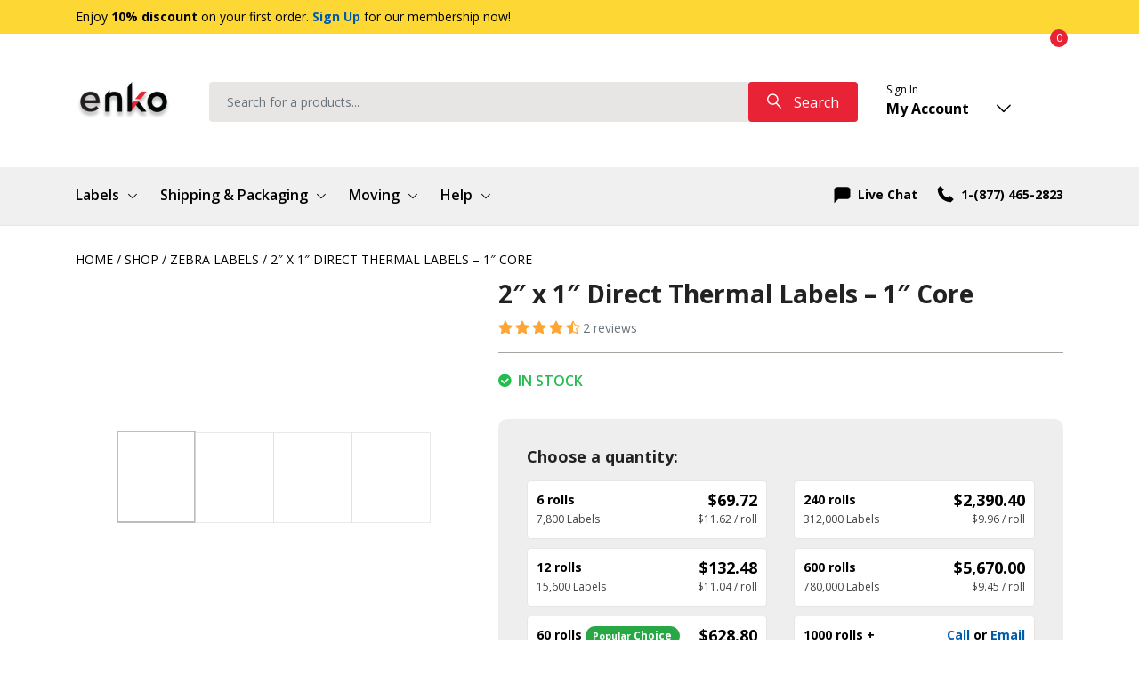

--- FILE ---
content_type: text/html; charset=UTF-8
request_url: https://www.enkoproducts.com/shop/direct-thermal-labels/2-x-1-labels-1-core/
body_size: 42836
content:
<!DOCTYPE html>



<!--[if IE 9]>

<html class="ie ie9" lang="en-US">

<![endif]-->



<html lang="en-US">



<head><script>if(navigator.userAgent.match(/MSIE|Internet Explorer/i)||navigator.userAgent.match(/Trident\/7\..*?rv:11/i)){var href=document.location.href;if(!href.match(/[?&]nowprocket/)){if(href.indexOf("?")==-1){if(href.indexOf("#")==-1){document.location.href=href+"?nowprocket=1"}else{document.location.href=href.replace("#","?nowprocket=1#")}}else{if(href.indexOf("#")==-1){document.location.href=href+"&nowprocket=1"}else{document.location.href=href.replace("#","&nowprocket=1#")}}}}</script><script>class RocketLazyLoadScripts{constructor(e){this.triggerEvents=e,this.eventOptions={passive:!0},this.userEventListener=this.triggerListener.bind(this),this.delayedScripts={normal:[],async:[],defer:[]},this.allJQueries=[]}_addUserInteractionListener(e){this.triggerEvents.forEach((t=>window.addEventListener(t,e.userEventListener,e.eventOptions)))}_removeUserInteractionListener(e){this.triggerEvents.forEach((t=>window.removeEventListener(t,e.userEventListener,e.eventOptions)))}triggerListener(){this._removeUserInteractionListener(this),"loading"===document.readyState?document.addEventListener("DOMContentLoaded",this._loadEverythingNow.bind(this)):this._loadEverythingNow()}async _loadEverythingNow(){this._delayEventListeners(),this._delayJQueryReady(this),this._handleDocumentWrite(),this._registerAllDelayedScripts(),this._preloadAllScripts(),await this._loadScriptsFromList(this.delayedScripts.normal),await this._loadScriptsFromList(this.delayedScripts.defer),await this._loadScriptsFromList(this.delayedScripts.async),await this._triggerDOMContentLoaded(),await this._triggerWindowLoad(),window.dispatchEvent(new Event("rocket-allScriptsLoaded"))}_registerAllDelayedScripts(){document.querySelectorAll("script[type=rocketlazyloadscript]").forEach((e=>{e.hasAttribute("src")?e.hasAttribute("async")&&!1!==e.async?this.delayedScripts.async.push(e):e.hasAttribute("defer")&&!1!==e.defer||"module"===e.getAttribute("data-rocket-type")?this.delayedScripts.defer.push(e):this.delayedScripts.normal.push(e):this.delayedScripts.normal.push(e)}))}async _transformScript(e){return await this._requestAnimFrame(),new Promise((t=>{const n=document.createElement("script");let i;[...e.attributes].forEach((e=>{let t=e.nodeName;"type"!==t&&("data-rocket-type"===t&&(t="type",i=e.nodeValue),n.setAttribute(t,e.nodeValue))})),e.hasAttribute("src")&&this._isValidScriptType(i)?(n.addEventListener("load",t),n.addEventListener("error",t)):(n.text=e.text,t()),e.parentNode.replaceChild(n,e)}))}_isValidScriptType(e){return!e||""===e||"string"==typeof e&&["text/javascript","text/x-javascript","text/ecmascript","text/jscript","application/javascript","application/x-javascript","application/ecmascript","application/jscript","module"].includes(e.toLowerCase())}async _loadScriptsFromList(e){const t=e.shift();return t?(await this._transformScript(t),this._loadScriptsFromList(e)):Promise.resolve()}_preloadAllScripts(){var e=document.createDocumentFragment();[...this.delayedScripts.normal,...this.delayedScripts.defer,...this.delayedScripts.async].forEach((t=>{const n=t.getAttribute("src");if(n){const t=document.createElement("link");t.href=n,t.rel="preload",t.as="script",e.appendChild(t)}})),document.head.appendChild(e)}_delayEventListeners(){let e={};function t(t,n){!function(t){function n(n){return e[t].eventsToRewrite.indexOf(n)>=0?"rocket-"+n:n}e[t]||(e[t]={originalFunctions:{add:t.addEventListener,remove:t.removeEventListener},eventsToRewrite:[]},t.addEventListener=function(){arguments[0]=n(arguments[0]),e[t].originalFunctions.add.apply(t,arguments)},t.removeEventListener=function(){arguments[0]=n(arguments[0]),e[t].originalFunctions.remove.apply(t,arguments)})}(t),e[t].eventsToRewrite.push(n)}function n(e,t){const n=e[t];Object.defineProperty(e,t,{get:n||function(){},set:n=>{e["rocket"+t]=n}})}t(document,"DOMContentLoaded"),t(window,"DOMContentLoaded"),t(window,"load"),t(window,"pageshow"),t(document,"readystatechange"),n(document,"onreadystatechange"),n(window,"onload"),n(window,"onpageshow")}_delayJQueryReady(e){let t=window.jQuery;Object.defineProperty(window,"jQuery",{get:()=>t,set(n){if(n&&n.fn&&!e.allJQueries.includes(n)){n.fn.ready=n.fn.init.prototype.ready=function(t){e.domReadyFired?t.bind(document)(n):document.addEventListener("rocket-DOMContentLoaded",(()=>t.bind(document)(n)))};const t=n.fn.on;n.fn.on=n.fn.init.prototype.on=function(){if(this[0]===window){function e(e){return e.split(" ").map((e=>"load"===e||0===e.indexOf("load.")?"rocket-jquery-load":e)).join(" ")}"string"==typeof arguments[0]||arguments[0]instanceof String?arguments[0]=e(arguments[0]):"object"==typeof arguments[0]&&Object.keys(arguments[0]).forEach((t=>{delete Object.assign(arguments[0],{[e(t)]:arguments[0][t]})[t]}))}return t.apply(this,arguments),this},e.allJQueries.push(n)}t=n}})}async _triggerDOMContentLoaded(){this.domReadyFired=!0,await this._requestAnimFrame(),document.dispatchEvent(new Event("rocket-DOMContentLoaded")),await this._requestAnimFrame(),window.dispatchEvent(new Event("rocket-DOMContentLoaded")),await this._requestAnimFrame(),document.dispatchEvent(new Event("rocket-readystatechange")),await this._requestAnimFrame(),document.rocketonreadystatechange&&document.rocketonreadystatechange()}async _triggerWindowLoad(){await this._requestAnimFrame(),window.dispatchEvent(new Event("rocket-load")),await this._requestAnimFrame(),window.rocketonload&&window.rocketonload(),await this._requestAnimFrame(),this.allJQueries.forEach((e=>e(window).trigger("rocket-jquery-load"))),window.dispatchEvent(new Event("rocket-pageshow")),await this._requestAnimFrame(),window.rocketonpageshow&&window.rocketonpageshow()}_handleDocumentWrite(){const e=new Map;document.write=document.writeln=function(t){const n=document.currentScript,i=document.createRange(),r=n.parentElement;let a=e.get(n);void 0===a&&(a=n.nextSibling,e.set(n,a));const o=document.createDocumentFragment();i.setStart(o,0),o.appendChild(i.createContextualFragment(t)),r.insertBefore(o,a)}}async _requestAnimFrame(){return new Promise((e=>requestAnimationFrame(e)))}}</script>

    <meta http-equiv="Content-Type" content="text/html; charset=utf-8">

    <meta name="viewport" content="width=device-width, initial-scale=1.0, maximum-scale=1.0, user-scalable=no" />

    

    <link rel="profile" href="https://gmpg.org/xfn/11">

    <link rel="pingback" href="https://www.enkoproducts.com/xmlrpc.php">

    <link rel="preconnect" href="https://fonts.googleapis.com">

    <link rel="preconnect" href="https://fonts.gstatic.com" crossorigin>

    
    
    

    <title>2&quot; x 1&quot; Direct Thermal Labels with 1&quot; Core - enKo Products</title><link rel="preload" as="style" data-type="kppassive" data-kplinkhref="https://fonts.googleapis.com/css2?family=Open+Sans:wght@400;600;700&#038;display=swap" /><link rel="stylesheet" media="print" onload="this.media='all'" data-type="kppassive" data-kplinkhref="https://fonts.googleapis.com/css2?family=Open+Sans:wght@400;600;700&#038;display=swap" /><noscript><link rel="stylesheet" data-type="kppassive" data-kplinkhref="https://fonts.googleapis.com/css2?family=Open+Sans:wght@400;600;700&#038;display=swap" /></noscript><link rel="stylesheet" href="https://www.enkoproducts.com/wp-content/cache/min/1/adff621a231a7243cda4e9d237dc677a.css" media="all" data-minify="1" />
	<style>img:is([sizes="auto" i], [sizes^="auto," i]) { contain-intrinsic-size: 3000px 1500px }</style>
	
<!-- Google Tag Manager for WordPress by gtm4wp.com -->
<script data-cfasync="false" data-pagespeed-no-defer>
	var gtm4wp_datalayer_name = "dataLayer";
	var dataLayer = dataLayer || [];
	const gtm4wp_use_sku_instead = false;
	const gtm4wp_currency = 'USD';
	const gtm4wp_product_per_impression = false;
	const gtm4wp_clear_ecommerce = false;
	const gtm4wp_datalayer_max_timeout = 2000;
</script>
<!-- End Google Tag Manager for WordPress by gtm4wp.com --><script type='application/javascript'  id='pys-version-script'>console.log('PixelYourSite Free version 11.1.3');</script>
<meta property="product:price:amount" content="8.49">
<meta property="product:price:currency" content="USD">
<meta name="dc.title" content="2&quot; x 1&quot; Direct Thermal Labels with 1&quot; Core - enKo Products">
<meta name="dc.description" content="[1 Roll, 1300 Labels] - 2&quot; x 1&quot; Direct Thermal Labels, FBA Stickers, FN SKU Labels for Zebra/Eltron. 2-Year Warranty. Fast Shipping. $5.23 / Roll.">
<meta name="dc.relation" content="https://www.enkoproducts.com/shop/direct-thermal-labels/2-x-1-labels-1-core/">
<meta name="dc.source" content="https://www.enkoproducts.com/">
<meta name="dc.language" content="en_US">
<meta name="description" content="[1 Roll, 1300 Labels] - 2&quot; x 1&quot; Direct Thermal Labels, FBA Stickers, FN SKU Labels for Zebra/Eltron. 2-Year Warranty. Fast Shipping. $5.23 / Roll.">
<meta name="robots" content="index, follow, max-snippet:-1, max-image-preview:large, max-video-preview:-1">
<link rel="canonical" href="https://www.enkoproducts.com/shop/direct-thermal-labels/2-x-1-labels-1-core/">
<meta property="og:url" content="https://www.enkoproducts.com/shop/direct-thermal-labels/2-x-1-labels-1-core/">
<meta property="og:site_name" content="enKo Products">
<meta property="og:locale" content="en_US">
<meta property="og:type" content="product">
<meta property="article:author" content="https://www.facebook.com/enkoproducts/">
<meta property="article:publisher" content="https://www.facebook.com/enkoproducts/">
<meta property="og:title" content="2&quot; x 1&quot; Direct Thermal Labels with 1&quot; Core - enKo Products">
<meta property="og:description" content="[1 Roll, 1300 Labels] - 2&quot; x 1&quot; Direct Thermal Labels, FBA Stickers, FN SKU Labels for Zebra/Eltron. 2-Year Warranty. Fast Shipping. $5.23 / Roll.">
<meta property="og:image" content="https://www.enkoproducts.com/wp-content/uploads/2019/10/Zebra-2″-x-1″-right_edited.jpg">
<meta property="og:image:secure_url" content="https://www.enkoproducts.com/wp-content/uploads/2019/10/Zebra-2″-x-1″-right_edited.jpg">
<meta property="og:image:width" content="1200">
<meta property="og:image:height" content="1200">
<meta name="twitter:card" content="summary">
<meta name="twitter:title" content="2&quot; x 1&quot; Direct Thermal Labels with 1&quot; Core - enKo Products">
<meta name="twitter:description" content="[1 Roll, 1300 Labels] - 2&quot; x 1&quot; Direct Thermal Labels, FBA Stickers, FN SKU Labels for Zebra/Eltron. 2-Year Warranty. Fast Shipping. $5.23 / Roll.">
<meta name="twitter:image" content="https://www.enkoproducts.com/wp-content/uploads/2019/10/Zebra-2″-x-1″-right_edited-1024x1024.jpg">
<link rel='dns-prefetch' href='//static.klaviyo.com' />
<link rel='dns-prefetch' href='//www.google.com' />
<link rel='dns-prefetch' href='//www.dwin1.com' />
<link rel='dns-prefetch' href='//cdnjs.cloudflare.com' />
<link rel='dns-prefetch' href='//fonts.googleapis.com' />
<link rel='dns-prefetch' href='//www.googletagmanager.com' />
<link rel='dns-prefetch' href='//fonts.gstatic.com' />
<link rel='dns-prefetch' href='//www.shopperapproved.com' />
<link rel='dns-prefetch' href='//www.google-analytics.com' />
<link rel='dns-prefetch' href='//bat.bing.com' />
<link rel='dns-prefetch' href='//fast.a.klaviyo.com' />
<link rel='dns-prefetch' href='//pub.searchiq.co' />
<link rel='dns-prefetch' href='//connect.facebook.net' />
<link rel='dns-prefetch' href='//wchat.freshchat.com' />
<link rel='dns-prefetch' href='//cdn.inspectlet.com' />
<link rel='dns-prefetch' href='//api.searchiq.co' />
<link rel='dns-prefetch' href='//static.searchiq.co' />
<link rel='dns-prefetch' href='//hn.inspectlet.com' />
<link rel='dns-prefetch' href='//www.facebook.com' />
<link rel='dns-prefetch' href='//stats.g.doubleclick.net' />
<link rel='dns-prefetch' href='//telemetrics.klaviyo.com' />
<link rel='dns-prefetch' href='//369843931065194.webpush.freshchat.com' />
<link href='https://fonts.gstatic.com' crossorigin rel='preconnect' />
<link rel="alternate" type="application/rss+xml" title="enKo Products &raquo; Feed" href="https://www.enkoproducts.com/feed/" />
<link rel="alternate" type="application/rss+xml" title="enKo Products &raquo; Comments Feed" href="https://www.enkoproducts.com/comments/feed/" />
<link rel="alternate" type="application/rss+xml" title="enKo Products &raquo; 2&#8243; x 1&#8243; Direct Thermal Labels &#8211; 1&#8243; Core Comments Feed" href="https://www.enkoproducts.com/shop/direct-thermal-labels/2-x-1-labels-1-core/feed/" />


<style id='font-awesome-inline-css' type='text/css'>
[data-font="FontAwesome"]:before {font-family: 'FontAwesome' !important;content: attr(data-icon) !important;speak: none !important;font-weight: normal !important;font-variant: normal !important;text-transform: none !important;line-height: 1 !important;font-style: normal !important;-webkit-font-smoothing: antialiased !important;-moz-osx-font-smoothing: grayscale !important;}
</style>

<style id='classic-theme-styles-inline-css' type='text/css'>
/*! This file is auto-generated */
.wp-block-button__link{color:#fff;background-color:#32373c;border-radius:9999px;box-shadow:none;text-decoration:none;padding:calc(.667em + 2px) calc(1.333em + 2px);font-size:1.125em}.wp-block-file__button{background:#32373c;color:#fff;text-decoration:none}
</style>

<style id='wpseopress-local-business-style-inline-css' type='text/css'>
span.wp-block-wpseopress-local-business-field{margin-right:8px}

</style>
<style id='wpseopress-table-of-contents-style-inline-css' type='text/css'>
.wp-block-wpseopress-table-of-contents li.active>a{font-weight:bold}

</style>
<style id='global-styles-inline-css' type='text/css'>
:root{--wp--preset--aspect-ratio--square: 1;--wp--preset--aspect-ratio--4-3: 4/3;--wp--preset--aspect-ratio--3-4: 3/4;--wp--preset--aspect-ratio--3-2: 3/2;--wp--preset--aspect-ratio--2-3: 2/3;--wp--preset--aspect-ratio--16-9: 16/9;--wp--preset--aspect-ratio--9-16: 9/16;--wp--preset--color--black: #000000;--wp--preset--color--cyan-bluish-gray: #abb8c3;--wp--preset--color--white: #ffffff;--wp--preset--color--pale-pink: #f78da7;--wp--preset--color--vivid-red: #cf2e2e;--wp--preset--color--luminous-vivid-orange: #ff6900;--wp--preset--color--luminous-vivid-amber: #fcb900;--wp--preset--color--light-green-cyan: #7bdcb5;--wp--preset--color--vivid-green-cyan: #00d084;--wp--preset--color--pale-cyan-blue: #8ed1fc;--wp--preset--color--vivid-cyan-blue: #0693e3;--wp--preset--color--vivid-purple: #9b51e0;--wp--preset--gradient--vivid-cyan-blue-to-vivid-purple: linear-gradient(135deg,rgba(6,147,227,1) 0%,rgb(155,81,224) 100%);--wp--preset--gradient--light-green-cyan-to-vivid-green-cyan: linear-gradient(135deg,rgb(122,220,180) 0%,rgb(0,208,130) 100%);--wp--preset--gradient--luminous-vivid-amber-to-luminous-vivid-orange: linear-gradient(135deg,rgba(252,185,0,1) 0%,rgba(255,105,0,1) 100%);--wp--preset--gradient--luminous-vivid-orange-to-vivid-red: linear-gradient(135deg,rgba(255,105,0,1) 0%,rgb(207,46,46) 100%);--wp--preset--gradient--very-light-gray-to-cyan-bluish-gray: linear-gradient(135deg,rgb(238,238,238) 0%,rgb(169,184,195) 100%);--wp--preset--gradient--cool-to-warm-spectrum: linear-gradient(135deg,rgb(74,234,220) 0%,rgb(151,120,209) 20%,rgb(207,42,186) 40%,rgb(238,44,130) 60%,rgb(251,105,98) 80%,rgb(254,248,76) 100%);--wp--preset--gradient--blush-light-purple: linear-gradient(135deg,rgb(255,206,236) 0%,rgb(152,150,240) 100%);--wp--preset--gradient--blush-bordeaux: linear-gradient(135deg,rgb(254,205,165) 0%,rgb(254,45,45) 50%,rgb(107,0,62) 100%);--wp--preset--gradient--luminous-dusk: linear-gradient(135deg,rgb(255,203,112) 0%,rgb(199,81,192) 50%,rgb(65,88,208) 100%);--wp--preset--gradient--pale-ocean: linear-gradient(135deg,rgb(255,245,203) 0%,rgb(182,227,212) 50%,rgb(51,167,181) 100%);--wp--preset--gradient--electric-grass: linear-gradient(135deg,rgb(202,248,128) 0%,rgb(113,206,126) 100%);--wp--preset--gradient--midnight: linear-gradient(135deg,rgb(2,3,129) 0%,rgb(40,116,252) 100%);--wp--preset--font-size--small: 13px;--wp--preset--font-size--medium: 20px;--wp--preset--font-size--large: 36px;--wp--preset--font-size--x-large: 42px;--wp--preset--spacing--20: 0.44rem;--wp--preset--spacing--30: 0.67rem;--wp--preset--spacing--40: 1rem;--wp--preset--spacing--50: 1.5rem;--wp--preset--spacing--60: 2.25rem;--wp--preset--spacing--70: 3.38rem;--wp--preset--spacing--80: 5.06rem;--wp--preset--shadow--natural: 6px 6px 9px rgba(0, 0, 0, 0.2);--wp--preset--shadow--deep: 12px 12px 50px rgba(0, 0, 0, 0.4);--wp--preset--shadow--sharp: 6px 6px 0px rgba(0, 0, 0, 0.2);--wp--preset--shadow--outlined: 6px 6px 0px -3px rgba(255, 255, 255, 1), 6px 6px rgba(0, 0, 0, 1);--wp--preset--shadow--crisp: 6px 6px 0px rgba(0, 0, 0, 1);}:where(.is-layout-flex){gap: 0.5em;}:where(.is-layout-grid){gap: 0.5em;}body .is-layout-flex{display: flex;}.is-layout-flex{flex-wrap: wrap;align-items: center;}.is-layout-flex > :is(*, div){margin: 0;}body .is-layout-grid{display: grid;}.is-layout-grid > :is(*, div){margin: 0;}:where(.wp-block-columns.is-layout-flex){gap: 2em;}:where(.wp-block-columns.is-layout-grid){gap: 2em;}:where(.wp-block-post-template.is-layout-flex){gap: 1.25em;}:where(.wp-block-post-template.is-layout-grid){gap: 1.25em;}.has-black-color{color: var(--wp--preset--color--black) !important;}.has-cyan-bluish-gray-color{color: var(--wp--preset--color--cyan-bluish-gray) !important;}.has-white-color{color: var(--wp--preset--color--white) !important;}.has-pale-pink-color{color: var(--wp--preset--color--pale-pink) !important;}.has-vivid-red-color{color: var(--wp--preset--color--vivid-red) !important;}.has-luminous-vivid-orange-color{color: var(--wp--preset--color--luminous-vivid-orange) !important;}.has-luminous-vivid-amber-color{color: var(--wp--preset--color--luminous-vivid-amber) !important;}.has-light-green-cyan-color{color: var(--wp--preset--color--light-green-cyan) !important;}.has-vivid-green-cyan-color{color: var(--wp--preset--color--vivid-green-cyan) !important;}.has-pale-cyan-blue-color{color: var(--wp--preset--color--pale-cyan-blue) !important;}.has-vivid-cyan-blue-color{color: var(--wp--preset--color--vivid-cyan-blue) !important;}.has-vivid-purple-color{color: var(--wp--preset--color--vivid-purple) !important;}.has-black-background-color{background-color: var(--wp--preset--color--black) !important;}.has-cyan-bluish-gray-background-color{background-color: var(--wp--preset--color--cyan-bluish-gray) !important;}.has-white-background-color{background-color: var(--wp--preset--color--white) !important;}.has-pale-pink-background-color{background-color: var(--wp--preset--color--pale-pink) !important;}.has-vivid-red-background-color{background-color: var(--wp--preset--color--vivid-red) !important;}.has-luminous-vivid-orange-background-color{background-color: var(--wp--preset--color--luminous-vivid-orange) !important;}.has-luminous-vivid-amber-background-color{background-color: var(--wp--preset--color--luminous-vivid-amber) !important;}.has-light-green-cyan-background-color{background-color: var(--wp--preset--color--light-green-cyan) !important;}.has-vivid-green-cyan-background-color{background-color: var(--wp--preset--color--vivid-green-cyan) !important;}.has-pale-cyan-blue-background-color{background-color: var(--wp--preset--color--pale-cyan-blue) !important;}.has-vivid-cyan-blue-background-color{background-color: var(--wp--preset--color--vivid-cyan-blue) !important;}.has-vivid-purple-background-color{background-color: var(--wp--preset--color--vivid-purple) !important;}.has-black-border-color{border-color: var(--wp--preset--color--black) !important;}.has-cyan-bluish-gray-border-color{border-color: var(--wp--preset--color--cyan-bluish-gray) !important;}.has-white-border-color{border-color: var(--wp--preset--color--white) !important;}.has-pale-pink-border-color{border-color: var(--wp--preset--color--pale-pink) !important;}.has-vivid-red-border-color{border-color: var(--wp--preset--color--vivid-red) !important;}.has-luminous-vivid-orange-border-color{border-color: var(--wp--preset--color--luminous-vivid-orange) !important;}.has-luminous-vivid-amber-border-color{border-color: var(--wp--preset--color--luminous-vivid-amber) !important;}.has-light-green-cyan-border-color{border-color: var(--wp--preset--color--light-green-cyan) !important;}.has-vivid-green-cyan-border-color{border-color: var(--wp--preset--color--vivid-green-cyan) !important;}.has-pale-cyan-blue-border-color{border-color: var(--wp--preset--color--pale-cyan-blue) !important;}.has-vivid-cyan-blue-border-color{border-color: var(--wp--preset--color--vivid-cyan-blue) !important;}.has-vivid-purple-border-color{border-color: var(--wp--preset--color--vivid-purple) !important;}.has-vivid-cyan-blue-to-vivid-purple-gradient-background{background: var(--wp--preset--gradient--vivid-cyan-blue-to-vivid-purple) !important;}.has-light-green-cyan-to-vivid-green-cyan-gradient-background{background: var(--wp--preset--gradient--light-green-cyan-to-vivid-green-cyan) !important;}.has-luminous-vivid-amber-to-luminous-vivid-orange-gradient-background{background: var(--wp--preset--gradient--luminous-vivid-amber-to-luminous-vivid-orange) !important;}.has-luminous-vivid-orange-to-vivid-red-gradient-background{background: var(--wp--preset--gradient--luminous-vivid-orange-to-vivid-red) !important;}.has-very-light-gray-to-cyan-bluish-gray-gradient-background{background: var(--wp--preset--gradient--very-light-gray-to-cyan-bluish-gray) !important;}.has-cool-to-warm-spectrum-gradient-background{background: var(--wp--preset--gradient--cool-to-warm-spectrum) !important;}.has-blush-light-purple-gradient-background{background: var(--wp--preset--gradient--blush-light-purple) !important;}.has-blush-bordeaux-gradient-background{background: var(--wp--preset--gradient--blush-bordeaux) !important;}.has-luminous-dusk-gradient-background{background: var(--wp--preset--gradient--luminous-dusk) !important;}.has-pale-ocean-gradient-background{background: var(--wp--preset--gradient--pale-ocean) !important;}.has-electric-grass-gradient-background{background: var(--wp--preset--gradient--electric-grass) !important;}.has-midnight-gradient-background{background: var(--wp--preset--gradient--midnight) !important;}.has-small-font-size{font-size: var(--wp--preset--font-size--small) !important;}.has-medium-font-size{font-size: var(--wp--preset--font-size--medium) !important;}.has-large-font-size{font-size: var(--wp--preset--font-size--large) !important;}.has-x-large-font-size{font-size: var(--wp--preset--font-size--x-large) !important;}
:where(.wp-block-post-template.is-layout-flex){gap: 1.25em;}:where(.wp-block-post-template.is-layout-grid){gap: 1.25em;}
:where(.wp-block-columns.is-layout-flex){gap: 2em;}:where(.wp-block-columns.is-layout-grid){gap: 2em;}
:root :where(.wp-block-pullquote){font-size: 1.5em;line-height: 1.6;}
</style>


<link rel='stylesheet' id='woocommerce-smallscreen-css' href='https://www.enkoproducts.com/wp-content/plugins/woocommerce/assets/css/woocommerce-smallscreen.css' type='text/css' media='only screen and (max-width: 768px)' />

<style id='woocommerce-inline-inline-css' type='text/css'>
.woocommerce form .form-row .required { visibility: visible; }
</style>















<style id='rocket-lazyload-inline-css' type='text/css'>
.rll-youtube-player{position:relative;padding-bottom:56.23%;height:0;overflow:hidden;max-width:100%;}.rll-youtube-player:focus-within{outline: 2px solid currentColor;outline-offset: 5px;}.rll-youtube-player iframe{position:absolute;top:0;left:0;width:100%;height:100%;z-index:100;background:0 0}.rll-youtube-player img{bottom:0;display:block;left:0;margin:auto;max-width:100%;width:100%;position:absolute;right:0;top:0;border:none;height:auto;-webkit-transition:.4s all;-moz-transition:.4s all;transition:.4s all}.rll-youtube-player img:hover{-webkit-filter:brightness(75%)}.rll-youtube-player .play{height:100%;width:100%;left:0;top:0;position:absolute;background:url(https://www.enkoproducts.com/wp-content/plugins/wp-rocket/assets/img/youtube.png) no-repeat center;background-color: transparent !important;cursor:pointer;border:none;}
</style>
<script type="text/javascript" src="https://www.enkoproducts.com/wp-includes/js/jquery/jquery.min.js" id="jquery-core-js"></script>
<script type="text/javascript" src="https://www.enkoproducts.com/wp-includes/js/jquery/jquery-migrate.min.js" id="jquery-migrate-js" defer></script>
<script src="https://www.enkoproducts.com/wp-content/plugins/cookie-notice/js/front.min.js" defer="defer" type="text/javascript"></script>
<script data-minify="1" type="text/javascript" src="https://www.enkoproducts.com/wp-content/cache/min/1/wp-content/plugins/recaptcha-woo/js/rcfwc.js?ver=1762012005" id="rcfwc-js-js" defer="defer" data-wp-strategy="defer"></script>
<script type="text/javascript" src="https://www.google.com/recaptcha/api.js?hl=en_US" id="recaptcha-js" defer="defer" data-wp-strategy="defer"></script>
<script type="text/javascript" src="https://www.enkoproducts.com/wp-content/plugins/woocommerce/assets/js/jquery-blockui/jquery.blockUI.min.js" id="jquery-blockui-js" data-wp-strategy="defer" defer></script>
<script type="text/javascript" id="wc-add-to-cart-js-extra">
/* <![CDATA[ */
var wc_add_to_cart_params = {"ajax_url":"\/wp-admin\/admin-ajax.php","wc_ajax_url":"\/?wc-ajax=%%endpoint%%","i18n_view_cart":"View cart","cart_url":"https:\/\/www.enkoproducts.com\/cart\/","is_cart":"","cart_redirect_after_add":"no"};
/* ]]> */
</script>
<script type="text/javascript" src="https://www.enkoproducts.com/wp-content/plugins/woocommerce/assets/js/frontend/add-to-cart.min.js" id="wc-add-to-cart-js" data-wp-strategy="defer" defer></script>
<script type="text/javascript" id="wc-single-product-js-extra">
/* <![CDATA[ */
var wc_single_product_params = {"i18n_required_rating_text":"Please select a rating","i18n_rating_options":["1 of 5 stars","2 of 5 stars","3 of 5 stars","4 of 5 stars","5 of 5 stars"],"i18n_product_gallery_trigger_text":"View full-screen image gallery","review_rating_required":"yes","flexslider":{"rtl":false,"animation":"slide","smoothHeight":true,"directionNav":false,"controlNav":"thumbnails","slideshow":false,"animationSpeed":500,"animationLoop":false,"allowOneSlide":false},"zoom_enabled":"","zoom_options":[],"photoswipe_enabled":"","photoswipe_options":{"shareEl":false,"closeOnScroll":false,"history":false,"hideAnimationDuration":0,"showAnimationDuration":0},"flexslider_enabled":""};
/* ]]> */
</script>
<script type="text/javascript" src="https://www.enkoproducts.com/wp-content/plugins/woocommerce/assets/js/frontend/single-product.min.js" id="wc-single-product-js" defer="defer" data-wp-strategy="defer"></script>
<script type="text/javascript" src="https://www.enkoproducts.com/wp-content/plugins/woocommerce/assets/js/js-cookie/js.cookie.min.js" id="js-cookie-js" defer="defer" data-wp-strategy="defer"></script>
<script type="text/javascript" id="woocommerce-js-extra">
/* <![CDATA[ */
var woocommerce_params = {"ajax_url":"\/wp-admin\/admin-ajax.php","wc_ajax_url":"\/?wc-ajax=%%endpoint%%","i18n_password_show":"Show password","i18n_password_hide":"Hide password"};
/* ]]> */
</script>
<script type="text/javascript" src="https://www.enkoproducts.com/wp-content/plugins/woocommerce/assets/js/frontend/woocommerce.min.js" id="woocommerce-js" defer="defer" data-wp-strategy="defer"></script>
<script data-minify="1" type="text/javascript" src="https://www.enkoproducts.com/wp-content/cache/min/1/wp-content/plugins/shareasale-wc-tracker/includes/js/shareasale-wc-tracker-cookie-setter.js?ver=1762012005" data-noptimize defer></script>
<script data-minify="1" type="text/javascript" src="https://www.enkoproducts.com/wp-content/cache/min/1/83999.js?ver=1762012006" defer data-noptimize></script>
<script data-minify="1" type="text/javascript" src="https://www.enkoproducts.com/wp-content/cache/min/1/wp-content/plugins/js_composer/assets/js/vendors/woocommerce-add-to-cart.js?ver=1762012006" id="vc_woocommerce-add-to-cart-js-js" defer></script>
<script type="text/javascript" id="ywqa-frontend-js-extra">
/* <![CDATA[ */
var ywqa_frontend = {"reply_to_question":null};
/* ]]> */
</script>
<script data-minify="1" type="text/javascript" src="https://www.enkoproducts.com/wp-content/cache/min/1/wp-content/plugins/yith-woocommerce-questions-and-answers/assets/js/ywqa-frontend.js?ver=1762012139" id="ywqa-frontend-js" defer></script>
<script data-minify="1" type="text/javascript" src="https://www.enkoproducts.com/wp-content/cache/min/1/wp-content/themes/enkoproducts-child/js/wc-product-add-to-cart-ajax.js?ver=1762012006" id="enko_theme-product-add-to-cart-js" defer></script>
<script type="text/javascript" id="enko_theme-shop-ajax-js-extra">
/* <![CDATA[ */
var shop_get_ajax = {"shop_ajax":"https:\/\/www.enkoproducts.com\/wp-admin\/admin-ajax.php"};
var shop_get_ajax = {"shop_ajax":"https:\/\/www.enkoproducts.com\/wp-admin\/admin-ajax.php"};
/* ]]> */
</script>
<script data-minify="1" type="text/javascript" src="https://www.enkoproducts.com/wp-content/cache/min/1/wp-content/themes/enkoproducts-child/js/wc-shop-ajax.js?ver=1762012006" id="enko_theme-shop-ajax-js" defer></script>
<script type="text/javascript" id="enko_theme-product-get-quantity-js-extra">
/* <![CDATA[ */
var product_get_quantity = {"ajax_url":"https:\/\/www.enkoproducts.com\/wp-admin\/admin-ajax.php"};
/* ]]> */
</script>
<script data-minify="1" type="text/javascript" src="https://www.enkoproducts.com/wp-content/cache/min/1/wp-content/themes/enkoproducts/js/wc-product-get-quantity.js?ver=1762012006" id="enko_theme-product-get-quantity-js" defer></script>
<script type="text/javascript" src="https://www.enkoproducts.com/wp-includes/js/dist/hooks.min.js" id="wp-hooks-js"></script>
<script type="text/javascript" id="wpm-js-extra">
/* <![CDATA[ */
var wpm = {"ajax_url":"https:\/\/www.enkoproducts.com\/wp-admin\/admin-ajax.php","root":"https:\/\/www.enkoproducts.com\/wp-json\/","nonce_wp_rest":"73f674c789","nonce_ajax":"93f12d22eb"};
/* ]]> */
</script>
<script type="text/javascript" src="https://www.enkoproducts.com/wp-content/plugins/woocommerce-google-adwords-conversion-tracking-tag/js/public/wpm-public.p1.min.js" id="wpm-js" defer></script>
<script type="text/javascript" src="https://www.enkoproducts.com/wp-content/plugins/pixelyoursite/dist/scripts/jquery.bind-first-0.2.3.min.js" id="jquery-bind-first-js" defer></script>
<script type="text/javascript" src="https://www.enkoproducts.com/wp-content/plugins/pixelyoursite/dist/scripts/js.cookie-2.1.3.min.js" id="js-cookie-pys-js" defer></script>
<script type="text/javascript" src="https://www.enkoproducts.com/wp-content/plugins/pixelyoursite/dist/scripts/tld.min.js" id="js-tld-js" defer></script>
<script type="text/javascript" id="pys-js-extra">
/* <![CDATA[ */
var pysOptions = {"staticEvents":{"facebook":{"woo_view_content":[{"delay":0,"type":"static","name":"ViewContent","pixelIds":["721467888277975"],"eventID":"fcb392f0-7c56-46f3-8cad-0066eb8b9de8","params":{"content_ids":["EPS01XZB2X1V1"],"content_type":"product","tags":"2 x 1, 2 x 1 Direct Thermal Labels, Eltron, FBA Stickers, FN SKU Labels, Zebra","content_name":"2\" x 1\" Direct Thermal Labels - 1\" Core","category_name":"Direct Thermal Labels, Zebra Labels","contents":[{"id":"EPS01XZB2X1V1","quantity":1}],"product_price":"8.49","page_title":"2\" x 1\" Direct Thermal Labels - 1\" Core","post_type":"product","post_id":4656,"plugin":"PixelYourSite","user_role":"guest","event_url":"www.enkoproducts.com\/shop\/direct-thermal-labels\/2-x-1-labels-1-core\/"},"e_id":"woo_view_content","ids":[],"hasTimeWindow":false,"timeWindow":0,"woo_order":"","edd_order":""}],"init_event":[{"delay":0,"type":"static","ajaxFire":false,"name":"PageView","pixelIds":["721467888277975"],"eventID":"42229a20-b944-4c2e-90e3-6c2dde420691","params":{"page_title":"2\" x 1\" Direct Thermal Labels - 1\" Core","post_type":"product","post_id":4656,"plugin":"PixelYourSite","user_role":"guest","event_url":"www.enkoproducts.com\/shop\/direct-thermal-labels\/2-x-1-labels-1-core\/"},"e_id":"init_event","ids":[],"hasTimeWindow":false,"timeWindow":0,"woo_order":"","edd_order":""}]}},"dynamicEvents":{"woo_add_to_cart_on_button_click":{"facebook":{"delay":0,"type":"dyn","name":"AddToCart","pixelIds":["721467888277975"],"eventID":"0319276a-5783-40ad-951f-8e89d809abe7","params":{"page_title":"2\" x 1\" Direct Thermal Labels - 1\" Core","post_type":"product","post_id":4656,"plugin":"PixelYourSite","user_role":"guest","event_url":"www.enkoproducts.com\/shop\/direct-thermal-labels\/2-x-1-labels-1-core\/"},"e_id":"woo_add_to_cart_on_button_click","ids":[],"hasTimeWindow":false,"timeWindow":0,"woo_order":"","edd_order":""}}},"triggerEvents":[],"triggerEventTypes":[],"facebook":{"pixelIds":["721467888277975"],"advancedMatching":[],"advancedMatchingEnabled":true,"removeMetadata":false,"wooVariableAsSimple":true,"serverApiEnabled":false,"wooCRSendFromServer":false,"send_external_id":null,"enabled_medical":false,"do_not_track_medical_param":["event_url","post_title","page_title","landing_page","content_name","categories","category_name","tags"],"meta_ldu":false},"debug":"","siteUrl":"https:\/\/www.enkoproducts.com","ajaxUrl":"https:\/\/www.enkoproducts.com\/wp-admin\/admin-ajax.php","ajax_event":"e9975c70c5","enable_remove_download_url_param":"1","cookie_duration":"7","last_visit_duration":"60","enable_success_send_form":"","ajaxForServerEvent":"1","ajaxForServerStaticEvent":"1","useSendBeacon":"1","send_external_id":"1","external_id_expire":"180","track_cookie_for_subdomains":"1","google_consent_mode":"1","gdpr":{"ajax_enabled":false,"all_disabled_by_api":false,"facebook_disabled_by_api":false,"analytics_disabled_by_api":false,"google_ads_disabled_by_api":false,"pinterest_disabled_by_api":false,"bing_disabled_by_api":false,"externalID_disabled_by_api":false,"facebook_prior_consent_enabled":true,"analytics_prior_consent_enabled":true,"google_ads_prior_consent_enabled":null,"pinterest_prior_consent_enabled":true,"bing_prior_consent_enabled":true,"cookiebot_integration_enabled":false,"cookiebot_facebook_consent_category":"marketing","cookiebot_analytics_consent_category":"statistics","cookiebot_tiktok_consent_category":"marketing","cookiebot_google_ads_consent_category":"marketing","cookiebot_pinterest_consent_category":"marketing","cookiebot_bing_consent_category":"marketing","consent_magic_integration_enabled":false,"real_cookie_banner_integration_enabled":false,"cookie_notice_integration_enabled":false,"cookie_law_info_integration_enabled":false,"analytics_storage":{"enabled":true,"value":"granted","filter":false},"ad_storage":{"enabled":true,"value":"granted","filter":false},"ad_user_data":{"enabled":true,"value":"granted","filter":false},"ad_personalization":{"enabled":true,"value":"granted","filter":false}},"cookie":{"disabled_all_cookie":false,"disabled_start_session_cookie":false,"disabled_advanced_form_data_cookie":false,"disabled_landing_page_cookie":false,"disabled_first_visit_cookie":false,"disabled_trafficsource_cookie":false,"disabled_utmTerms_cookie":false,"disabled_utmId_cookie":false},"tracking_analytics":{"TrafficSource":"direct","TrafficLanding":"undefined","TrafficUtms":[],"TrafficUtmsId":[]},"GATags":{"ga_datalayer_type":"default","ga_datalayer_name":"dataLayerPYS"},"woo":{"enabled":true,"enabled_save_data_to_orders":true,"addToCartOnButtonEnabled":true,"addToCartOnButtonValueEnabled":true,"addToCartOnButtonValueOption":"price","singleProductId":4656,"removeFromCartSelector":"form.woocommerce-cart-form .remove","addToCartCatchMethod":"add_cart_js","is_order_received_page":false,"containOrderId":false},"edd":{"enabled":false},"cache_bypass":"1762091184"};
/* ]]> */
</script>
<script data-minify="1" type="text/javascript" src="https://www.enkoproducts.com/wp-content/cache/min/1/wp-content/plugins/pixelyoursite/dist/scripts/public.js?ver=1762012006" id="pys-js" defer></script>
<script type="text/javascript" id="wc-settings-dep-in-header-js-after">
/* <![CDATA[ */
console.warn( "Scripts that have a dependency on [wc-settings, wc-blocks-checkout] must be loaded in the footer, klaviyo-klaviyo-checkout-block-editor-script was registered to load in the header, but has been switched to load in the footer instead. See https://github.com/woocommerce/woocommerce-gutenberg-products-block/pull/5059" );
console.warn( "Scripts that have a dependency on [wc-settings, wc-blocks-checkout] must be loaded in the footer, klaviyo-klaviyo-checkout-block-view-script was registered to load in the header, but has been switched to load in the footer instead. See https://github.com/woocommerce/woocommerce-gutenberg-products-block/pull/5059" );
/* ]]> */
</script>
<script></script><link rel="https://api.w.org/" href="https://www.enkoproducts.com/wp-json/" /><link rel="alternate" title="JSON" type="application/json" href="https://www.enkoproducts.com/wp-json/wp/v2/product/4656" /><link rel='shortlink' href='https://www.enkoproducts.com/?p=4656' />
<link rel="alternate" title="oEmbed (JSON)" type="application/json+oembed" href="https://www.enkoproducts.com/wp-json/oembed/1.0/embed?url=https%3A%2F%2Fwww.enkoproducts.com%2Fshop%2Fdirect-thermal-labels%2F2-x-1-labels-1-core%2F" />
<link rel="alternate" title="oEmbed (XML)" type="text/xml+oembed" href="https://www.enkoproducts.com/wp-json/oembed/1.0/embed?url=https%3A%2F%2Fwww.enkoproducts.com%2Fshop%2Fdirect-thermal-labels%2F2-x-1-labels-1-core%2F&#038;format=xml" />
<script type="text/javascript">
						(function () {
							window.siqConfig = {
								engineKey: "4fd45c3184b3fd8ed6d9b116d459faae"
							};
							window.siqConfig.baseUrl = "//pub.searchiq.co/";
							window.siqConfig.preview = true;
							var script = document.createElement("SCRIPT");
							script.src = window.siqConfig.baseUrl + "js/container/siq-container-2.js?cb=" + (Math.floor(Math.random()*999999)) + "&engineKey=" + siqConfig.engineKey;
							script.id = "siq-container";
							document.getElementsByTagName("HEAD")[0].appendChild(script);
						})();
					</script><style></style>
<!-- Google Tag Manager for WordPress by gtm4wp.com -->
<!-- GTM Container placement set to footer -->
<script data-cfasync="false" data-pagespeed-no-defer>
	var dataLayer_content = {"pagePostType":"product","pagePostType2":"single-product","pagePostAuthor":"John Lin","productRatingCounts":{"4":1,"5":1},"productAverageRating":4.5,"productReviewCount":2,"productType":"simple","productIsVariable":0};
	dataLayer.push( dataLayer_content );
</script>
<script data-cfasync="false" data-pagespeed-no-defer>
(function(w,d,s,l,i){w[l]=w[l]||[];w[l].push({'gtm.start':
new Date().getTime(),event:'gtm.js'});var f=d.getElementsByTagName(s)[0],
j=d.createElement(s),dl=l!='dataLayer'?'&l='+l:'';j.async=true;j.src=
'//www.googletagmanager.com/gtm.js?id='+i+dl;f.parentNode.insertBefore(j,f);
})(window,document,'script','dataLayer','GTM-WJK2T33');
</script>
<!-- End Google Tag Manager for WordPress by gtm4wp.com -->
<link rel="preload" as="font" href="https://www.enkoproducts.com/wp-content/themes/enkoproducts/fonts/fontawesome-webfont.woff2?v=4.7.0" crossorigin>	<script type="text/javascript">
		var addedToCartMessage = " has been added to your cart.";
	</script>
	<noscript><style>.woocommerce-product-gallery{ opacity: 1 !important; }</style></noscript>
	<meta name="generator" content="Elementor 3.32.5; features: additional_custom_breakpoints; settings: css_print_method-external, google_font-enabled, font_display-auto">

<!-- START Pixel Manager for WooCommerce -->

		<script>

			window.wpmDataLayer = window.wpmDataLayer || {};
			window.wpmDataLayer = Object.assign(window.wpmDataLayer, {"cart":{},"cart_item_keys":{},"version":{"number":"1.49.2","pro":false,"eligible_for_updates":false,"distro":"fms","beta":false,"show":true},"pixels":{"google":{"linker":{"settings":null},"user_id":false,"ads":{"conversion_ids":{"AW-733644148":""},"dynamic_remarketing":{"status":true,"id_type":"gpf","send_events_with_parent_ids":true},"google_business_vertical":"retail","phone_conversion_number":"","phone_conversion_label":""},"tag_id":"AW-733644148","tag_id_suppressed":[],"tag_gateway":{"measurement_path":""},"tcf_support":false,"consent_mode":{"is_active":false,"wait_for_update":500,"ads_data_redaction":false,"url_passthrough":true}}},"shop":{"list_name":"Product | 2\" x 1\" Direct Thermal Labels - 1\" Core","list_id":"product_2-x-1-direct-thermal-labels-1-core","page_type":"product","product_type":"simple","currency":"USD","selectors":{"addToCart":[],"beginCheckout":[]},"order_duplication_prevention":true,"view_item_list_trigger":{"test_mode":false,"background_color":"green","opacity":0.5,"repeat":true,"timeout":1000,"threshold":0.8000000000000000444089209850062616169452667236328125},"variations_output":true,"session_active":false},"page":{"id":4656,"title":"2&#8243; x 1&#8243; Direct Thermal Labels &#8211; 1&#8243; Core","type":"product","categories":[],"parent":{"id":0,"title":"2&#8243; x 1&#8243; Direct Thermal Labels &#8211; 1&#8243; Core","type":"product","categories":[]}},"general":{"user_logged_in":false,"scroll_tracking_thresholds":[],"page_id":4656,"exclude_domains":[],"server_2_server":{"active":false,"ip_exclude_list":[],"pageview_event_s2s":{"is_active":false,"pixels":[]}},"consent_management":{"explicit_consent":false},"lazy_load_pmw":false}});

		</script>

		
<!-- END Pixel Manager for WooCommerce -->
			<meta name="pm-dataLayer-meta" content="4656" class="wpmProductId"
				  data-id="4656">
					<script>
			(window.wpmDataLayer = window.wpmDataLayer || {}).products                = window.wpmDataLayer.products || {};
			window.wpmDataLayer.products[4656] = {"id":"4656","sku":"EPS01XZB2X1V1","price":8.4900000000000002131628207280300557613372802734375,"brand":"","quantity":1,"dyn_r_ids":{"post_id":"4656","sku":"EPS01XZB2X1V1","gpf":"woocommerce_gpf_4656","gla":"gla_4656"},"is_variable":false,"type":"simple","name":"2\" x 1\" Direct Thermal Labels - 1\" Core","category":["Direct Thermal Labels","Zebra Labels"],"is_variation":false};
					</script>
					<style>
				.e-con.e-parent:nth-of-type(n+4):not(.e-lazyloaded):not(.e-no-lazyload),
				.e-con.e-parent:nth-of-type(n+4):not(.e-lazyloaded):not(.e-no-lazyload) * {
					background-image: none !important;
				}
				@media screen and (max-height: 1024px) {
					.e-con.e-parent:nth-of-type(n+3):not(.e-lazyloaded):not(.e-no-lazyload),
					.e-con.e-parent:nth-of-type(n+3):not(.e-lazyloaded):not(.e-no-lazyload) * {
						background-image: none !important;
					}
				}
				@media screen and (max-height: 640px) {
					.e-con.e-parent:nth-of-type(n+2):not(.e-lazyloaded):not(.e-no-lazyload),
					.e-con.e-parent:nth-of-type(n+2):not(.e-lazyloaded):not(.e-no-lazyload) * {
						background-image: none !important;
					}
				}
			</style>
			<style>.breadcrumb {list-style:none;margin:0;padding-inline-start:0;}.breadcrumb li {margin:0;display:inline-block;position:relative;}.breadcrumb li::after{content:' / ';margin-left:5px;margin-right:5px;}.breadcrumb li:last-child::after{display:none}</style><link rel="icon" href="https://www.enkoproducts.com/wp-content/uploads/2019/06/cropped-enKo-squareW-32x32.png" sizes="32x32" />
<link rel="icon" href="https://www.enkoproducts.com/wp-content/uploads/2019/06/cropped-enKo-squareW-192x192.png" sizes="192x192" />
<link rel="apple-touch-icon" href="https://www.enkoproducts.com/wp-content/uploads/2019/06/cropped-enKo-squareW-180x180.png" />
<meta name="msapplication-TileImage" content="https://www.enkoproducts.com/wp-content/uploads/2019/06/cropped-enKo-squareW-270x270.png" />
		<style type="text/css" id="wp-custom-css">
			#tab-additional_information .woocommerce-product-attributes a {
	color: #0066c0;
}
.product_after_shop_loop_buttons > a.addtocartbutton {
	margin-top:0;
	padding: 10px 25px;
}
#footer .single-footer-widget input.subscribe-input {
	width: 100%;
}
#footer .single-footer-widget input.subscribe-btn {
	    height: auto;
    margin-top: 0;
    width: 100%;
    line-height: 1;
    background: #d12c2c;
    color: #fff;
    border-radius: 4px;
}
#footer .single-footer-widget input.subscribe-btn:hover {
	opacity: 0.8;
}
.wpcf7-response-output {
		padding: 5px 15px;
    font-weight: 500;
}
.wpcf7 form .wpcf7-response-output {
	margin-left: 0 !important;
	margin-right: 0 !important;
}
.wpcf7-mail-sent-ok {
    background: green;
	  color: #fff;
}
.wpcf7-mail-sent-failed,
.wpcf7-mail-sent-error,
.wpcf7-validation-errors {
    background: red;
	  color: #fff;
}
.dbadge {
    color: #fff;
    font-weight: 700;
    font-size: 16px;
    line-height: 24px;
    display: inline-flex;
    align-items: center;
    border-radius: 4px;
    padding: 4px 12px;
	margin-right: 10px;
}
.dbadge svg {
	margin-right: 10px;
}
.dbadge,
.loop-onsale {
    background: #E82335 !important;
}
.woocommerce span.out-of-stock,
.loop-onsale {
	display: flex;
    align-items: center;
    border-radius: 4px !important;
}
.loop-onsale svg {
	margin-right: 5px;
    width: 10px;
}
.woocommerce span.out-of-stock {
	background: transparent;
	border: 1px solid #E65100;
	color: #E65100;
}

.woocommerce-breadcrumb li.breadcrumb-item {
	padding: 0;
}
.woocommerce-breadcrumb li.breadcrumb-item:after {
	color: #767676
}

@media only screen and (min-width: 768px) {
	.elementor-default #primary > .container {
		padding-left: 0;
		padding-right: 0;
	}
}
.jdgm-histogram__frequency {
	font-size: 14px;
}
.jdgm-paginate__load-more {
	color: #fff !important;
}
.jdgm-rev-widg__summary-inner > .jdgm-link,
.jdgm-rev-widg__title {
	display: none;
}
.jdgm-prev-badge__text {
	margin-left: 10px
}
.g-recaptcha {
	margin: 10px 0;
}
.faqsArea .card-body a {
	color: #005CAB;
}

.bapf_sfilter h3 {
	font-size: 18px;
	margin-bottom: 15px;
}
.bapf_sfilter ul li {
	margin-bottom: 5px !important;
}
.bapf_sfilter ul li input[type="checkbox"] {
	border: 1px solid #ccc
}
.bapf_sfilter ul li label {
	margin-left: 5px;
}

.wc_payment_method.payment_method_braintree_paypal > input,
.wc_payment_method.payment_method_braintree_paypal > label {
	display: inline-block !important;
}		</style>
		<noscript><style> .wpb_animate_when_almost_visible { opacity: 1; }</style></noscript><noscript><style id="rocket-lazyload-nojs-css">.rll-youtube-player, [data-lazy-src]{display:none !important;}</style></noscript>	
	<script>
	
	function imClick(id){
	/*	id.style.display="block";*/
		
		if ( window.innerWidth < 423){
			if(id > 2 & id < 5 ){				
				document.getElementById("successMessage3").style.display="block";
				document.getElementById("successMessage5").style.display="none";
				document.getElementById("successMessage7").style.display="none";
				document.getElementById("successMessage1").style.display="none";
			}else if(id > 4 & id < 7 ){
				document.getElementById("successMessage5").style.display="block";
					document.getElementById("successMessage3").style.display="none"
					document.getElementById("successMessage7").style.display="none"
					document.getElementById("successMessage1").style.display="none"
			}else if(id >=7){
				document.getElementById("successMessage7").style.display="block";
					document.getElementById("successMessage5").style.display="none"
					document.getElementById("successMessage3").style.display="none"
					document.getElementById("successMessage1").style.display="none"
			}else{
				document.getElementById("successMessage1").style.display="block";
					document.getElementById("successMessage3").style.display="none"
					document.getElementById("successMessage5").style.display="none"
					document.getElementById("successMessage7").style.display="none"
			}
		}else if ( window.innerWidth < 540) {
			if(id > 3 & id < 7 ){
				document.getElementById("successMessage4").style.display="block";
					document.getElementById("successMessage7").style.display="none"
					document.getElementById("successMessage1").style.display="none"
			}else if(id >= 7){
				document.getElementById("successMessage7").style.display="block";
					document.getElementById("successMessage1").style.display="none"
					document.getElementById("successMessage4").style.display="none"
			}else{
				document.getElementById("successMessage1").style.display="block";
					document.getElementById("successMessage7").style.display="none"
					document.getElementById("successMessage4").style.display="none"
			}
		}else if ( window.innerWidth < 992) {
			if(id > 4  ){
				document.getElementById("successMessage5").style.display="block";
					document.getElementById("successMessage1").style.display="none"
			}else{
				document.getElementById("successMessage1").style.display="block";
					document.getElementById("successMessage5").style.display="none"
			}
		}else{
			document.getElementById("successMessage1").style.display="block";
		}
	}
	
	</script>
	
</head>



<body id="yes" class="wp-singular product-template-default single single-product postid-4656 wp-theme-enkoproducts wp-child-theme-enkoproducts-child theme-enkoproducts cookies-not-set woocommerce woocommerce-page woocommerce-no-js wpb-js-composer js-comp-ver-8.7.1 vc_responsive elementor-default elementor-kit-9194">
        <div class="py-2" style="background: #FDD835">
        <div class="container">
            <div class="row align-items-center">
                <div class="col-12 col-lg-6 text-center text-lg-left">
                                            Enjoy <strong>10% discount</strong> on your first order. <a id="header_signup" href="https://www.enkoproducts.com/my-account/?type=register" class="font-weight-bold" style="color: #005CAB">Sign Up</a> for our membership now!
                                    </div>    
                            </div>                             
        </div>
    </div>
        
    

    <header id="header" class="default">

        <div class="container">

            <div class="row align-items-center header-navigation">

                <div class="mobile-nav-panel d-md-none">

                    <ul class="d-flex">

                        <li class="mobile-nav-menu"><a href="#" id="mobile-nav-toggle"><img class="svg" src="data:image/svg+xml,%3Csvg%20xmlns='http://www.w3.org/2000/svg'%20viewBox='0%200%200%200'%3E%3C/svg%3E" data-lazy-src="https://www.enkoproducts.com/wp-content/themes/enkoproducts/images/svg/menu.svg" /><noscript><img class="svg" src="https://www.enkoproducts.com/wp-content/themes/enkoproducts/images/svg/menu.svg" /></noscript></a></li>

                        <li class="ml-4"><a href="tel:18774652823"><img class="svg" src="data:image/svg+xml,%3Csvg%20xmlns='http://www.w3.org/2000/svg'%20viewBox='0%200%200%200'%3E%3C/svg%3E" data-lazy-src="https://www.enkoproducts.com/wp-content/themes/enkoproducts/images/svg/phone-outline.svg" /><noscript><img class="svg" src="https://www.enkoproducts.com/wp-content/themes/enkoproducts/images/svg/phone-outline.svg" /></noscript></a></li>

                    </ul>

                </div>

                <div id="logo">

                    <a href="/" aria label="enKo Products"><img class="logo" src="https://www.enkoproducts.com/wp-content/themes/enkoproducts/images/logo.png" alt="enKo Products" title="enKo Products" /></a>

                </div>

                <div class="site-tools">

                    <div class="search-tools">

                        <form class="form d-none d-md-block" role="search" method="get" action="https://www.enkoproducts.com/">

                            <div class="input-group">

                                <input class="form-control" type="text" placeholder="Search for a products..." aria-label="Search" value="" name="s">

                                <div class="input-group-addon">

                                    <button class="btn btn-sm" type="submit" aria-label="submit"><i class="lnr lnr-magnifier"></i> Search</button>

                                </div>

                                <input type="hidden" name="post_type" value="product" />

                            </div>

                        </form>

                    </div>

                    
                        <div class="header-account d-none d-md-block">

                            
                                <a href="#" class="header-account-dropdown">

                                    <span class="small">Sign In</span>

                                    <span>My Account</span>

                                    <img class="d-lg-none svg" src="data:image/svg+xml,%3Csvg%20xmlns='http://www.w3.org/2000/svg'%20viewBox='0%200%200%200'%3E%3C/svg%3E" data-lazy-src="https://www.enkoproducts.com/wp-content/themes/enkoproducts/images/svg/user.svg" /><noscript><img class="d-lg-none svg" src="https://www.enkoproducts.com/wp-content/themes/enkoproducts/images/svg/user.svg" /></noscript>

                                </a>

                                <ul class="header-account-content">

                                    <li><a href="https://www.enkoproducts.com/my-account/?type=signin">Sign In</a></li>

                                    <li><a href="https://www.enkoproducts.com/my-account/?type=register">Create Account</a></li>

                                </ul>

                            
                        </div>

                        <div class="header-cart d-none d-md-block">

                            <a class="d-none d-md-block" href="https://www.enkoproducts.com/cart/">

                                <img src="data:image/svg+xml,%3Csvg%20xmlns='http://www.w3.org/2000/svg'%20viewBox='0%200%200%200'%3E%3C/svg%3E" data-lazy-src="https://www.enkoproducts.com/wp-content/themes/enkoproducts/images/shopping-cart-b.png" /><noscript><img src="https://www.enkoproducts.com/wp-content/themes/enkoproducts/images/shopping-cart-b.png" /></noscript>

                                <span class="shopping_bag_items_number">

                                    0
                                </span>

                            </a>

                        </div>                  

                    
                    <div class="mobile-contact-panel d-md-none ml-auto">

                        <ul class="d-flex">

                            <li class="mr-4" id="mobile-search"><img class="svg" src="data:image/svg+xml,%3Csvg%20xmlns='http://www.w3.org/2000/svg'%20viewBox='0%200%200%200'%3E%3C/svg%3E" data-lazy-src="https://www.enkoproducts.com/wp-content/themes/enkoproducts/images/svg/search.svg" /><noscript><img class="svg" src="https://www.enkoproducts.com/wp-content/themes/enkoproducts/images/svg/search.svg" /></noscript></li>

                            <li><a href="https://www.enkoproducts.com/cart/"><img class="svg" src="data:image/svg+xml,%3Csvg%20xmlns='http://www.w3.org/2000/svg'%20viewBox='0%200%200%200'%3E%3C/svg%3E" data-lazy-src="https://www.enkoproducts.com/wp-content/themes/enkoproducts/images/svg/shopping-cart-mobile.svg" /><noscript><img class="svg" src="https://www.enkoproducts.com/wp-content/themes/enkoproducts/images/svg/shopping-cart-mobile.svg" /></noscript></a></li>

                        </ul>

                    </div>

                </div>

            </div>

        </div>

        <div class="main-navigation">

            <div class="container">

                <div class="main-menu">

                    <nav id="nav-menu-container">

                    <ul class="nav-menu d-flex"><li id="theme-menu-item-22099" class="menu-item menu-item-type-custom menu-item-object-custom menu-item-has-children has-megamenu one"><a href="#">Labels</a>
<div class='sub'><ul class='sub-menu container'>
	<li id="theme-menu-item-23054" class="menu-item menu-item-type-custom menu-item-object-custom menu-item-has-children a-none section"><a href="#">&#8211;</a>
	<ul class='sub-menu'>
		<li id="theme-menu-item-22103" class="menu-item menu-item-type-taxonomy menu-item-object-product_cat menu-item-has-children section"><a href="https://www.enkoproducts.com/product-category/brother-dk-label-sizes/">Brother DK Labels</a>
		<ul class='sub-menu'>
			<li id="theme-menu-item-22105" class="menu-item menu-item-type-post_type menu-item-object-product"><a href="https://www.enkoproducts.com/shop/brother-dk-label-sizes/brother-dk1201-labels/">Brother dk-1201 Labels</a></li>
			<li id="theme-menu-item-22106" class="menu-item menu-item-type-post_type menu-item-object-product"><a href="https://www.enkoproducts.com/shop/brother-dk-label-sizes/brother-dk1204-labels/">Brother dk-1204 Labels</a></li>
			<li id="theme-menu-item-22107" class="menu-item menu-item-type-post_type menu-item-object-product"><a href="https://www.enkoproducts.com/shop/brother-dk-label-sizes/brother-dk-2205-labels/">Brother dk-2205 Labels</a></li>
			<li id="theme-menu-item-22108" class="menu-item menu-item-type-taxonomy menu-item-object-product_cat all-link"><a href="https://www.enkoproducts.com/product-category/brother-dk-label-sizes/">All Brother DK Labels</a></li>
		</ul>
</li>
		<li id="theme-menu-item-22101" class="menu-item menu-item-type-taxonomy menu-item-object-product_cat current-product-ancestor current-menu-parent current-product-parent menu-item-has-children section"><a href="https://www.enkoproducts.com/product-category/direct-thermal-labels/">Direct Thermal Labels</a>
		<ul class='sub-menu'>
			<li id="theme-menu-item-36791" class="menu-item menu-item-type-custom menu-item-object-custom"><a href="https://www.enkoproducts.com/shop/direct-thermal-labels/4x6-labels-1-core/">4 x 6 Direct Thermal Label</a></li>
			<li id="theme-menu-item-22111" class="menu-item menu-item-type-post_type menu-item-object-product"><a href="https://www.enkoproducts.com/shop/direct-thermal-labels/4-x-3-labels-1-core/">4 x 3 Direct Thermal Labels</a></li>
			<li id="theme-menu-item-22112" class="menu-item menu-item-type-post_type menu-item-object-product"><a href="https://www.enkoproducts.com/shop/direct-thermal-labels/3-x-1-labels-1-core/">3 x 1 Direct Thermal Labels</a></li>
			<li id="theme-menu-item-22113" class="menu-item menu-item-type-post_type menu-item-object-product"><a href="https://www.enkoproducts.com/shop/direct-thermal-labels/4-x-6-fanfold-labels-2-label-fold/">Fanfold Labels</a></li>
			<li id="theme-menu-item-22114" class="menu-item menu-item-type-taxonomy menu-item-object-product_cat current-product-ancestor current-menu-parent current-product-parent all-link"><a href="https://www.enkoproducts.com/product-category/direct-thermal-labels/">All Direct Thermal Labels</a></li>
		</ul>
</li>
		<li id="theme-menu-item-22100" class="menu-item menu-item-type-taxonomy menu-item-object-product_cat menu-item-has-children section"><a href="https://www.enkoproducts.com/product-category/dymo-labels/">Dymo Labels</a>
		<ul class='sub-menu'>
			<li id="theme-menu-item-22115" class="menu-item menu-item-type-post_type menu-item-object-product"><a href="https://www.enkoproducts.com/shop/dymo-labels/dymo-30256-2-5-16-x-4/">Dymo 30256 Labels</a></li>
			<li id="theme-menu-item-22116" class="menu-item menu-item-type-post_type menu-item-object-product"><a href="https://www.enkoproducts.com/shop/dymo-labels/dymo-30252-labels/">Dymo 30252 Labels</a></li>
			<li id="theme-menu-item-22117" class="menu-item menu-item-type-post_type menu-item-object-product"><a href="https://www.enkoproducts.com/shop/dymo-labels/dymo-30336-labels/">Dymo 30336 Labels</a></li>
			<li id="theme-menu-item-22118" class="menu-item menu-item-type-taxonomy menu-item-object-product_cat all-link"><a href="https://www.enkoproducts.com/product-category/dymo-labels/">All Dymo Labels</a></li>
		</ul>
</li>
		<li id="theme-menu-item-22102" class="menu-item menu-item-type-taxonomy menu-item-object-product_cat menu-item-has-children section"><a href="https://www.enkoproducts.com/product-category/sheet-labels/">Sheet Labels</a>
		<ul class='sub-menu'>
			<li id="theme-menu-item-22119" class="menu-item menu-item-type-post_type menu-item-object-product"><a href="https://www.enkoproducts.com/shop/sheet-labels/14-labels-per-sheet/">14 Labels per Sheet</a></li>
			<li id="theme-menu-item-22120" class="menu-item menu-item-type-post_type menu-item-object-product"><a href="https://www.enkoproducts.com/shop/sheet-labels/30-labels-per-sheet/">30 Labels per Sheet</a></li>
			<li id="theme-menu-item-22121" class="menu-item menu-item-type-post_type menu-item-object-product"><a href="https://www.enkoproducts.com/shop/sheet-labels/80-labels-per-sheet/">80 Labels per Sheet</a></li>
			<li id="theme-menu-item-22122" class="menu-item menu-item-type-post_type menu-item-object-product"><a href="https://www.enkoproducts.com/shop/sheet-labels/half-sheet-8-5-x-5-5/">Half Sheet Labels</a></li>
			<li id="theme-menu-item-22123" class="menu-item menu-item-type-taxonomy menu-item-object-product_cat all-link"><a href="https://www.enkoproducts.com/product-category/sheet-labels/">All Sheet Labels</a></li>
		</ul>
</li>
	</ul>
</li>
	<li id="theme-menu-item-22104" class="menu-item menu-item-type-custom menu-item-object-custom menu-item-has-children alt-section bg-gray section"><a href="https://www.enkoproducts.com/shop/?product_cat=brother-dk-label-sizes,direct-thermal-labels,dymo-labels,rollo-printer-labels,sheet-labels-same-size-as-avery-labels,zebra-printer-labels,shipping-and-handling-labels&amp;query_type_color=or">All Labels</a>
	<ul class='sub-menu'>
		<li id="theme-menu-item-22124" class="menu-item menu-item-type-taxonomy menu-item-object-product_cat"><a href="https://www.enkoproducts.com/product-category/rollo-printer-labels/">Rollo Labels</a></li>
		<li id="theme-menu-item-22125" class="menu-item menu-item-type-taxonomy menu-item-object-product_cat"><a href="https://www.enkoproducts.com/product-category/shipping-and-handling-labels/">Warehouse Labels</a></li>
		<li id="theme-menu-item-22126" class="menu-item menu-item-type-taxonomy menu-item-object-product_cat current-product-ancestor current-menu-parent current-product-parent"><a href="https://www.enkoproducts.com/product-category/zebra-printer-labels/">Zebra Labels</a></li>
		<li id="theme-menu-item-31563" class="menu-item menu-item-type-custom menu-item-object-custom"><a href="https://www.enkoproducts.com/size/4-x-6-2/">4 x 6 Labels</a></li>
		<li id="theme-menu-item-22127" class="menu-item menu-item-type-custom menu-item-object-custom all-link red"><a href="https://www.enkoproducts.com/shop/">Shop All Labels</a></li>
	</ul>
</li>
</ul>
</li>
<li id="theme-menu-item-22128" class="menu-item menu-item-type-custom menu-item-object-custom menu-item-has-children has-megamenu two"><a href="#">Shipping &#038; Packaging</a>
<div class='sub'><ul class='sub-menu container'>
	<li id="theme-menu-item-22129" class="menu-item menu-item-type-custom menu-item-object-custom menu-item-has-children a-hidden section"><a href="#">&#8211;</a>
	<ul class='sub-menu'>
		<li id="theme-menu-item-22132" class="menu-item menu-item-type-taxonomy menu-item-object-product_cat"><a href="https://www.enkoproducts.com/product-category/glass-bottles/">Bottle</a></li>
		<li id="theme-menu-item-22130" class="menu-item menu-item-type-taxonomy menu-item-object-product_cat"><a href="https://www.enkoproducts.com/product-category/bubble-cushioning-wrap/">Bubble Cushioning Wrap</a></li>
		<li id="theme-menu-item-22131" class="menu-item menu-item-type-taxonomy menu-item-object-product_cat"><a href="https://www.enkoproducts.com/product-category/foam-for-packing/">Foam Pouches, Rolls &#038; Sheets</a></li>
		<li id="theme-menu-item-22134" class="menu-item menu-item-type-taxonomy menu-item-object-product_cat"><a href="https://www.enkoproducts.com/product-category/office-supplies/">Office Supplies</a></li>
	</ul>
</li>
	<li id="theme-menu-item-22137" class="menu-item menu-item-type-custom menu-item-object-custom menu-item-has-children a-hidden section"><a href="#">&#8211;</a>
	<ul class='sub-menu'>
		<li id="theme-menu-item-22133" class="menu-item menu-item-type-taxonomy menu-item-object-product_cat"><a href="https://www.enkoproducts.com/product-category/newsprint-paper/">Packing Paper</a></li>
		<li id="theme-menu-item-22135" class="menu-item menu-item-type-taxonomy menu-item-object-product_cat"><a href="https://www.enkoproducts.com/product-category/packing-tape/">Packaging Tape</a></li>
		<li id="theme-menu-item-22136" class="menu-item menu-item-type-taxonomy menu-item-object-product_cat"><a href="https://www.enkoproducts.com/product-category/stretch-film-shrink-wrap/">Stretch Film Wraps</a></li>
		<li id="theme-menu-item-22138" class="menu-item menu-item-type-custom menu-item-object-custom all-link red"><a href="https://www.enkoproducts.com/shop/?product_cat=bubble-cushioning-wrap,foam-for-packing,glass,packing-tape,newsprint-paper,office-supplies,stretch-film-shrink-wrap,bubble-cushioning-wrap&amp;query_type_color=or">Shop All</a></li>
	</ul>
</li>
	<li id="theme-menu-item-22139" class="menu-item menu-item-type-custom menu-item-object-custom menu-item-has-children alt-section bg-gray section"><a href="#">Popular Products</a>
	<ul class='sub-menu'>
		<li id="theme-menu-item-22140" class="menu-item menu-item-type-post_type menu-item-object-product"><a href="https://www.enkoproducts.com/shop/stretch-film-shrink-wrap/1500ft/">18&#8243; x 1500 ft Shrink Wrap &#8211; 80 Gauge</a></li>
		<li id="theme-menu-item-22141" class="menu-item menu-item-type-post_type menu-item-object-product"><a href="https://www.enkoproducts.com/?post_type=product&amp;p=20530">2&#8243; x 110 Yards &#8211; 2.0 Mil Packing Tape</a></li>
		<li id="theme-menu-item-22142" class="menu-item menu-item-type-post_type menu-item-object-product"><a href="https://www.enkoproducts.com/shop/glass-bottles/clear-glass-spray-bottle-16-oz/">16oz Glass Spray Bottle</a></li>
		<li id="theme-menu-item-22143" class="menu-item menu-item-type-post_type menu-item-object-product"><a href="https://www.enkoproducts.com/shop/newsprint-paper/newsprint-packing-paper-for-moving-wrapping-10lbs/">10 lbs Packing Paper</a></li>
		<li id="theme-menu-item-22144" class="menu-item menu-item-type-post_type menu-item-object-product"><a href="https://www.enkoproducts.com/shop/bubble-cushioning-wrap/moving-bubble-cushioning-wrap/">36ft Roll Bubble Cushioning Wrap</a></li>
		<li id="theme-menu-item-22145" class="menu-item menu-item-type-post_type menu-item-object-product"><a href="https://www.enkoproducts.com/shop/foam-for-packing/12-x-12-packing-foam-sheets/">12 x 12 Packing Foam Sheets</a></li>
	</ul>
</li>
</ul>
</li>
<li id="theme-menu-item-26258" class="menu-item menu-item-type-custom menu-item-object-custom menu-item-has-children has-megamenu three"><a href="#">Moving</a>
<div class='sub'><ul class='sub-menu container'>
	<li id="theme-menu-item-26259" class="menu-item menu-item-type-custom menu-item-object-custom menu-item-has-children a-none section"><a href="#">&#8211;</a>
	<ul class='sub-menu'>
		<li id="theme-menu-item-26260" class="menu-item menu-item-type-custom menu-item-object-custom menu-item-has-children a-hidden w-100 mb-0"><a href="#">&#8211;</a>
		<ul class='sub-menu'>
			<li id="theme-menu-item-26261" class="menu-item menu-item-type-custom menu-item-object-custom one-bedroom-icon"><a href="/moving-bundle/">1-2 Bedroom</a></li>
			<li id="theme-menu-item-26262" class="menu-item menu-item-type-custom menu-item-object-custom two-bedroom-icon"><a href="/moving-bundle?3-4-Bedrooms#moving-bundles">3-4 Bedroom</a></li>
			<li id="theme-menu-item-26263" class="menu-item menu-item-type-custom menu-item-object-custom"><a href="/moving-bundle?Custom#moving-bundles">Bundle Offer</a></li>
			<li id="theme-menu-item-26264" class="menu-item menu-item-type-custom menu-item-object-custom w-100 mb-0 a-none separator"><a href="#">separator</a></li>
			<li id="theme-menu-item-26274" class="menu-item menu-item-type-custom menu-item-object-custom w-100 menu-header"><a>Popular Products</a></li>
			<li id="theme-menu-item-26276" class="menu-item menu-item-type-post_type menu-item-object-product"><a href="https://www.enkoproducts.com/?post_type=product&amp;p=20530">2&#8243; Clear Packaging Tape</a></li>
			<li id="theme-menu-item-26278" class="menu-item menu-item-type-post_type menu-item-object-product"><a href="https://www.enkoproducts.com/shop/stretch-film-shrink-wrap/mini-stretch-film-wrap/">Mini Stretch Wrap</a></li>
			<li id="theme-menu-item-26280" class="menu-item menu-item-type-post_type menu-item-object-product"><a href="https://www.enkoproducts.com/shop/bubble-cushioning-wrap/moving-bubble-cushioning-wrap/">Bubble Cushioning Wrap</a></li>
			<li id="theme-menu-item-26277" class="menu-item menu-item-type-post_type menu-item-object-product"><a href="https://www.enkoproducts.com/shop/foam-for-packing/12-x-12-packing-foam-sheets/">Foam Sheet</a></li>
			<li id="theme-menu-item-26279" class="menu-item menu-item-type-post_type menu-item-object-product"><a href="https://www.enkoproducts.com/shop/newsprint-paper/drawing-sketch-paper-500-letter-size/">Newsprint Packing Paper</a></li>
			<li id="theme-menu-item-26275" class="menu-item menu-item-type-custom menu-item-object-custom all-link red"><a href="https://www.enkoproducts.com/product-category/moving-bundles/">Shop All</a></li>
		</ul>
</li>
	</ul>
</li>
	<li id="theme-menu-item-27389" class="menu-item menu-item-type-custom menu-item-object-custom menu-item-has-children alt-section bg-gray section"><a href="#">Moving Guide</a>
	<ul class='sub-menu'>
		<li id="theme-menu-item-27390" class="menu-item menu-item-type-post_type menu-item-object-page"><a href="https://www.enkoproducts.com/movingguide/">Moving Checklist</a></li>
		<li id="theme-menu-item-26272" class="menu-item menu-item-type-custom menu-item-object-custom alt-section bg-gray a-none"><a href="#">&#8211;</a></li>
	</ul>
</li>
</ul>
</li>
<li id="theme-menu-item-22156" class="menu-item menu-item-type-custom menu-item-object-custom menu-item-has-children has-megamenu four"><a href="#">Help</a>
<div class='sub'><ul class='sub-menu container'>
	<li id="theme-menu-item-22158" class="menu-item menu-item-type-custom menu-item-object-custom menu-item-has-children section"><a href="#">FAQ</a>
	<ul class='sub-menu'>
		<li id="theme-menu-item-26809" class="menu-item menu-item-type-post_type menu-item-object-page"><a href="https://www.enkoproducts.com/faq/">Help Centre</a></li>
		<li id="theme-menu-item-26810" class="menu-item menu-item-type-post_type menu-item-object-page"><a href="https://www.enkoproducts.com/faq/">Roll Label FAQ</a></li>
		<li id="theme-menu-item-26812" class="menu-item menu-item-type-post_type menu-item-object-page"><a href="https://www.enkoproducts.com/faq/">Sheet Labels FAQ</a></li>
		<li id="theme-menu-item-23703" class="menu-item menu-item-type-post_type menu-item-object-page"><a href="https://www.enkoproducts.com/label-template/">Sheet Labels Template</a></li>
		<li id="theme-menu-item-27395" class="menu-item menu-item-type-post_type menu-item-object-page"><a href="https://www.enkoproducts.com/glossary/">Glossary</a></li>
	</ul>
</li>
	<li id="theme-menu-item-22159" class="menu-item menu-item-type-custom menu-item-object-custom menu-item-has-children section"><a href="#">Business Guide</a>
	<ul class='sub-menu'>
		<li id="theme-menu-item-22160" class="menu-item menu-item-type-post_type menu-item-object-post"><a href="https://www.enkoproducts.com/articles/best-direct-thermal-printers-for-small-businesses/">Best Direct Thermal for Small Businesses</a></li>
		<li id="theme-menu-item-22161" class="menu-item menu-item-type-post_type menu-item-object-post"><a href="https://www.enkoproducts.com/articles/creating-a-paypal-shipping-label-using-a-rollo-printer/">Create PayPal Shipping Label</a></li>
		<li id="theme-menu-item-22162" class="menu-item menu-item-type-post_type menu-item-object-post"><a href="https://www.enkoproducts.com/articles/barcode-labels-printing-excel-word/">Print barcode labels with Excel &#038; Word</a></li>
		<li id="theme-menu-item-22163" class="menu-item menu-item-type-post_type menu-item-object-post"><a href="https://www.enkoproducts.com/articles/best-sites-where-startups-can-sell-food-online/">Sell homemade food online</a></li>
		<li id="theme-menu-item-22164" class="menu-item menu-item-type-post_type menu-item-object-post"><a href="https://www.enkoproducts.com/articles/stretch-wrap-101/">Stretch Wrap Buying Guide</a></li>
		<li id="theme-menu-item-22165" class="menu-item menu-item-type-post_type menu-item-object-post"><a href="https://www.enkoproducts.com/articles/sku-and-upc-whats-the-difference-and-why-does-it-matter/">SKU vs UPC: What&#8217;s the Difference</a></li>
	</ul>
</li>
	<li id="theme-menu-item-22166" class="menu-item menu-item-type-custom menu-item-object-custom menu-item-has-children section"><a href="#">Resources</a>
	<ul class='sub-menu'>
		<li id="theme-menu-item-33632" class="menu-item menu-item-type-post_type menu-item-object-page"><a href="https://www.enkoproducts.com/?page_id=33022">Free Sample Labels</a></li>
		<li id="theme-menu-item-26895" class="menu-item menu-item-type-post_type menu-item-object-page"><a href="https://www.enkoproducts.com/printing-tips-for-blank-labels/">Printing Tips for Blank Labels</a></li>
		<li id="theme-menu-item-22167" class="menu-item menu-item-type-custom menu-item-object-custom"><a href="https://www.youtube.com/c/enKogetsthejobdone/videos">Video How to Guide</a></li>
		<li id="theme-menu-item-22168" class="menu-item menu-item-type-post_type menu-item-object-page"><a href="https://www.enkoproducts.com/blog/">Label Article</a></li>
		<li id="theme-menu-item-26923" class="menu-item menu-item-type-post_type menu-item-object-page"><a href="https://www.enkoproducts.com/bulk-label-pricing/">Bulk Label Pricing</a></li>
	</ul>
</li>
</ul>
</li>
</ul>
                    </nav> 

                    <div class="contact-panel d-none d-md-block">

                        <ul>

                            <li class="d-none d-lg-block">

                                <a href="javascript: void(0);" onclick="window.fcWidget.open();window.fcWidget.show();">

                                    <svg width="24" height="24" viewbox="0 0 24 24" xmlns="http://www.w3.org/2000/svg">

                                        <path d="M2.50537 21.2998V6.6748C2.50537 5.7797 2.86095 4.92125 3.49389 4.28832C4.12682 3.65538 4.98527 3.2998 5.88037 3.2998H17.1304C18.0255 3.2998 18.8839 3.65538 19.5169 4.28832C20.1498 4.92125 20.5054 5.7797 20.5054 6.6748V13.4248C20.5054 14.3199 20.1498 15.1784 19.5169 15.8113C18.8839 16.4442 18.0255 16.7998 17.1304 16.7998H7.00537L2.50537 21.2998Z" fill="black"/>

                                    </svg>

                                    Live Chat

                                </a>

                            </li>

                            <li>

                                <a href="tel:+18774652823" title="Monday to Friday, 8am to 5pm EST">

                                    <svg width="24" height="24" viewbox="0 0 24 24" xmlns="http://www.w3.org/2000/svg">

                                        <path fill-rule="evenodd" clip-rule="evenodd" d="M17.3402 20.2045H17.3219C15.875 20.1786 10.9185 19.7824 7.03649 15.9004C3.14547 12.0094 2.75551 7.03903 2.73226 5.60726C2.72911 5.38544 2.82032 5.1558 2.98819 4.98793L5.79154 2.18457L9.84524 6.23827L7.70976 8.37374L7.93226 9.12114C8.17946 9.95151 8.79805 11.7347 9.99959 12.9362C11.2011 14.1378 12.9843 14.7563 13.8147 15.0035L14.5621 15.226L16.6975 13.0906L20.7513 17.1453L17.9479 19.9487C17.7779 20.1187 17.5644 20.2045 17.3402 20.2045Z" fill="black"/>

                                    </svg>

                                    <span>1-(877) 465-2823</span>

                                </a>

                            </li>

                        </ul>

                    </div>

                </div>

            </div>

        </div>

    </header>

    <div id="content-wrapper" class="content-wrapper">

<div id="primary" class="content-area">
    <div id="content" class="site-content" role="main">
    	<div class="container">
			<nav class="woocommerce-breadcrumb" aria-label="Breadcrumb"><a href="https://www.enkoproducts.com" >Home</a>&nbsp;&#47;&nbsp;<a href="https://www.enkoproducts.com/shop/" >Shop</a>&nbsp;&#47;&nbsp;<a href="https://www.enkoproducts.com/product-category/zebra-printer-labels/" >Zebra Labels</a>&nbsp;&#47;&nbsp;2&#8243; x 1&#8243; Direct Thermal Labels &#8211; 1&#8243; Core</nav>		</div>
		            
	<div  id="product-4656" class="post-4656 product type-product status-publish has-post-thumbnail product_cat-direct-thermal-labels product_cat-zebra-printer-labels product_tag-2-x-1 product_tag-2-x-1-direct-thermal-labels product_tag-eltron product_tag-fba-stickers product_tag-fn-sku-labels product_tag-zebra pa_printer-compatibility-datamax-ex2-labels pa_printer-compatibility-datamax-pc42d-labels pa_printer-compatibility-datamax-pc43d-labels pa_printer-compatibility-datamax-w1110-labels pa_printer-compatibility-sato-cg208-labels pa_printer-compatibility-sato-cg212-labels pa_printer-compatibility-sato-cg408-labels pa_printer-compatibility-sato-cg412-labels pa_printer-compatibility-sato-cp-2140-labels pa_printer-compatibility-sato-cp-2140z-labels pa_printer-compatibility-sato-cx200-labels pa_printer-compatibility-sato-cx212-labels pa_printer-compatibility-sato-cx400-labels pa_printer-compatibility-sato-cx410-labels pa_printer-compatibility-sato-d508-labels pa_printer-compatibility-sato-d512-labels pa_printer-compatibility-sato-ht200e-labels pa_printer-compatibility-sato-os-214-plus-labels pa_printer-compatibility-sato-ws208-labels pa_printer-compatibility-sato-ws408-labels pa_printer-compatibility-sato-ws412-labels pa_printer-compatibility-zebra-a100-labels pa_printer-compatibility-zebra-a300-labels pa_printer-compatibility-zebra-da402-labels pa_printer-compatibility-zebra-gk420t-labels pa_printer-compatibility-zebra-gt800-labels pa_printer-compatibility-zebra-gx400-labels pa_printer-compatibility-zebra-gx420t-labels pa_printer-compatibility-zebra-gx430t-labels pa_printer-compatibility-zebra-lp2443-labels pa_printer-compatibility-zebra-lp2543-labels pa_printer-compatibility-zebra-lp2642-labels pa_printer-compatibility-zebra-lp2684-labels pa_printer-compatibility-zebra-lp2844-labels pa_printer-compatibility-zebra-lp2844z-labels pa_printer-compatibility-zebra-lp3642-labels pa_printer-compatibility-zebra-lp3724-labels pa_printer-compatibility-zebra-t402-labels pa_printer-compatibility-zebra-tlp2684-labels pa_printer-compatibility-zebra-tlp3844-z-labels pa_printer-compatibility-zebra-zd410-labels pa_printer-compatibility-zebra-zd410-hc-labels pa_printer-compatibility-zebra-zd420-labels pa_printer-compatibility-zebra-zd420-hc-labels pa_printer-compatibility-zebra-zd500-labels pa_printer-compatibility-zebra-zd620-labels pa_printer-compatibility-zebra-zp450-labels pa_printer-compatibility-zebra-zp505-labels pa_printer-compatibility-zebra-zp550-labels pa_similar-label-size-2-1-4-x-1-1-4 pa_size-2-x-1 pa_usage-address-labels pa_usage-barcode-labels pa_usage-fnsku-labels pa_usage-mailing-labels pa_usage-postage-labels pa_usage-price-tag-labels pa_usage-shipping-labels first instock taxable shipping-taxable purchasable product-type-simple">
		<div class="container moving-bundle">
			<div class="row d-flex">
		        <div class="col-12 align-items-center columns">     
					<div class="product_content_wrapper">
						<div class="woocommerce-notices-wrapper"></div>						<div class="row d-flex">
														<div id="img-dsc"  class="col-lg-5 col-md-12 col-12 columns">
								<div id="prod-image" class="product-images-wrapper">
									

<div class="product-images-layout product-images-default images">
    <div class="product_images">
        
                <div class="main-slider owl-carousel" data-slider-id="1">
                    <div class="item">
                        <a href="https://www.enkoproducts.com/wp-content/uploads/2019/10/Zebra-2″-x-1″-right_edited.jpg" rel="prettyPhoto[]"><img src="data:image/svg+xml,%3Csvg%20xmlns='http://www.w3.org/2000/svg'%20viewBox='0%200%200%200'%3E%3C/svg%3E" alt='Zebra-2″-x-1″-right_edited' data-lazy-src="https://www.enkoproducts.com/wp-content/uploads/2019/10/Zebra-2″-x-1″-right_edited.jpg" /><noscript><img src='https://www.enkoproducts.com/wp-content/uploads/2019/10/Zebra-2″-x-1″-right_edited.jpg' alt='Zebra-2″-x-1″-right_edited' /></noscript></a>
                    </div>
                                    <div class="item">
                        <a href="https://www.enkoproducts.com/wp-content/uploads/2019/10/1-x-2.jpg" rel="prettyPhoto[]"><img src="data:image/svg+xml,%3Csvg%20xmlns='http://www.w3.org/2000/svg'%20viewBox='0%200%200%200'%3E%3C/svg%3E" alt="1 x 2" data-lazy-src="https://www.enkoproducts.com/wp-content/uploads/2019/10/1-x-2.jpg" /><noscript><img src='https://www.enkoproducts.com/wp-content/uploads/2019/10/1-x-2.jpg' alt="1 x 2" /></noscript></a>
                    </div>
                
                                    <div class="item">
                        <a href="https://www.enkoproducts.com/wp-content/uploads/2019/10/Zebra-2″-x-1″-no-tail_edited.jpg" rel="prettyPhoto[]"><img src="data:image/svg+xml,%3Csvg%20xmlns='http://www.w3.org/2000/svg'%20viewBox='0%200%200%200'%3E%3C/svg%3E" alt="Zebra-2″-x-1″-no-tail_edited" data-lazy-src="https://www.enkoproducts.com/wp-content/uploads/2019/10/Zebra-2″-x-1″-no-tail_edited.jpg" /><noscript><img src='https://www.enkoproducts.com/wp-content/uploads/2019/10/Zebra-2″-x-1″-no-tail_edited.jpg' alt="Zebra-2″-x-1″-no-tail_edited" /></noscript></a>
                    </div>
                
                                    <div class="item">
                        <a href="https://www.enkoproducts.com/wp-content/uploads/2019/10/Zebra-2″-x-1″-tail_edited.jpg" rel="prettyPhoto[]"><img src="data:image/svg+xml,%3Csvg%20xmlns='http://www.w3.org/2000/svg'%20viewBox='0%200%200%200'%3E%3C/svg%3E" alt="Zebra-2″-x-1″-tail_edited" data-lazy-src="https://www.enkoproducts.com/wp-content/uploads/2019/10/Zebra-2″-x-1″-tail_edited.jpg" /><noscript><img src='https://www.enkoproducts.com/wp-content/uploads/2019/10/Zebra-2″-x-1″-tail_edited.jpg' alt="Zebra-2″-x-1″-tail_edited" /></noscript></a>
                    </div>
                
                  
                </div>
                    <div class="owl-thumbs" data-slider-id="1">
                        <div class="owl-thumb-item">
                            <a href="https://www.enkoproducts.com/wp-content/uploads/2019/10/Zebra-2″-x-1″-right_edited.jpg"  data-standard="https://www.enkoproducts.com/wp-content/uploads/2019/10/Zebra-2″-x-1″-right_edited.jpg">
                                <img src="data:image/svg+xml,%3Csvg%20xmlns='http://www.w3.org/2000/svg'%20viewBox='0%200%200%200'%3E%3C/svg%3E" alt="Zebra-2″-x-1″-right_edited" data-lazy-src="https://www.enkoproducts.com/wp-content/uploads/2019/10/Zebra-2″-x-1″-right_edited-650x650.jpg" /><noscript><img src="https://www.enkoproducts.com/wp-content/uploads/2019/10/Zebra-2″-x-1″-right_edited-650x650.jpg" alt="Zebra-2″-x-1″-right_edited" /></noscript>
                            </a>
                        </div>
                        <div class="owl-thumb-item"><a href="https://www.enkoproducts.com/wp-content/uploads/2019/10/1-x-2.jpg" data-standard="https://www.enkoproducts.com/wp-content/uploads/2019/10/1-x-2.jpg"><img src="data:image/svg+xml,%3Csvg%20xmlns='http://www.w3.org/2000/svg'%20viewBox='0%200%200%200'%3E%3C/svg%3E" alt="1 x 2" data-lazy-src="https://www.enkoproducts.com/wp-content/uploads/2019/10/1-x-2-300x300.jpg" /><noscript><img src="https://www.enkoproducts.com/wp-content/uploads/2019/10/1-x-2-300x300.jpg" alt="1 x 2" /></noscript></a></div><div class="owl-thumb-item"><a href="https://www.enkoproducts.com/wp-content/uploads/2019/10/Zebra-2″-x-1″-no-tail_edited.jpg" data-standard="https://www.enkoproducts.com/wp-content/uploads/2019/10/Zebra-2″-x-1″-no-tail_edited.jpg"><img src="data:image/svg+xml,%3Csvg%20xmlns='http://www.w3.org/2000/svg'%20viewBox='0%200%200%200'%3E%3C/svg%3E" alt="Zebra-2″-x-1″-no-tail_edited" data-lazy-src="https://www.enkoproducts.com/wp-content/uploads/2019/10/Zebra-2″-x-1″-no-tail_edited-300x300.jpg" /><noscript><img src="https://www.enkoproducts.com/wp-content/uploads/2019/10/Zebra-2″-x-1″-no-tail_edited-300x300.jpg" alt="Zebra-2″-x-1″-no-tail_edited" /></noscript></a></div><div class="owl-thumb-item"><a href="https://www.enkoproducts.com/wp-content/uploads/2019/10/Zebra-2″-x-1″-tail_edited.jpg" data-standard="https://www.enkoproducts.com/wp-content/uploads/2019/10/Zebra-2″-x-1″-tail_edited.jpg"><img src="data:image/svg+xml,%3Csvg%20xmlns='http://www.w3.org/2000/svg'%20viewBox='0%200%200%200'%3E%3C/svg%3E" alt="Zebra-2″-x-1″-tail_edited" data-lazy-src="https://www.enkoproducts.com/wp-content/uploads/2019/10/Zebra-2″-x-1″-tail_edited-300x300.jpg" /><noscript><img src="https://www.enkoproducts.com/wp-content/uploads/2019/10/Zebra-2″-x-1″-tail_edited-300x300.jpg" alt="Zebra-2″-x-1″-tail_edited" /></noscript></a></div>                    </div>
                </div>
</div>
									<div class="product-badges">
										<div class="product-sale">
																					</div>
									</div>
								</div>
								
								<div id="img-dscription" class="contain-specification">
									<h4>Quick Specifications</h4>
									
									<input id="hiddenId" type="hidden" class="type" value="4656">
									
									<div class="contain-attribute-area">
										
										<table id="tblStripped" class="table-striped">
											
										</table>
										
									</div>
									<p class="see-more" style="text-align: center"><a onclick="scrollClick();">See More</a></p>
								<!--										
									-->
									
																
								</div>
								
							</div>
														<div id="desc-area" class="col-lg-7 col-12 columns">
								<div class="product_summary">
									<div class="product_title_section">
									<h1 class="product_title">
		2&#8243; x 1&#8243; Direct Thermal Labels &#8211; 1&#8243; Core</h1>
	

	<div class="my-2 product-ratings">
		<div class="product-prev-badge"><span class="product-prev-badge__stars"><i class="rating-star rating-star-fill"></i><i class="rating-star rating-star-fill"></i><i class="rating-star rating-star-fill"></i><i class="rating-star rating-star-fill"></i><i class="rating-star rating-star-half-o"></i></span> <a href="https://www.enkoproducts.com/shop/direct-thermal-labels/2-x-1-labels-1-core/#review-section" class="product-prev-badge__text" rel="nofollow">2 reviews</a></div>	</div>
										
									</div>
									<div class="product_stock_status_section">
                                    <p class="stock in-stock">In Stock</p>                                    </div>
									<div class="short-description">
										<p class="description"> 
																					</p> 
										<p class="see-more"><a onclick="scrollClick();">View Specifications</a></p>
									</div>
									
									<div id="grayWrapper" class="gray-wrapper">
										<div class="contain-pricing">
											<h4 class="mb-3">Choose a quantity:</h4><div class="dyanmic-pricing__single-wrapper">                <div class="dynamic-pricing">
                    <div class="row">
                        <div class="col-md-6 col-lg-6"><div class=""><div data-trigger="qtyselection" class="selection" data-shipping="1" data-total-price="69.72" data-price="11.62" data-per="1300" data-min="6" data-unit=" roll" data-from="6" data-to="11"><div class="per-quantity">6 rolls <span class="vars-qty-label">7,800 Labels</span></div><div class="per-price">$69.72<span class="vars-unit">$11.62 / roll</span></div></div></div><div class=""><div data-trigger="qtyselection" class="selection" data-shipping="1" data-total-price="132.48" data-price="11.04" data-per="1300" data-min="6" data-unit=" roll" data-from="12" data-to="59"><div class="per-quantity">12 rolls <span class="vars-qty-label">15,600 Labels</span></div><div class="per-price">$132.48<span class="vars-unit">$11.04 / roll</span></div></div></div><div class=""><div data-trigger="qtyselection" class="selection" data-shipping="1" data-total-price="628.80" data-price="10.48" data-per="1300" data-min="6" data-unit=" roll" data-from="60" data-to="239"><div class="per-quantity">60 rolls <span class="badge badge-success">Popular<span> Choice</span></span><span class="vars-qty-label">78,000 Labels</span></div><div class="per-price">$628.80<span class="vars-unit">$10.48 / roll</span></div></div></div></div><div class="col-md-6 col-lg-6"><div class=""><div data-trigger="qtyselection" class="selection" data-shipping="1" data-total-price="2,390.40" data-price="9.96" data-per="1300" data-min="6" data-unit=" roll" data-from="240" data-to="599"><div class="per-quantity">240 rolls<span class="vars-qty-label">312,000 Labels</span></div><div class="per-price">$2,390.40<span class="vars-unit">$9.96 / roll</span></div></div></div><div class=""><div data-trigger="qtyselection" class="selection" data-shipping="1" data-total-price="5,670.00" data-price="9.45" data-per="1300" data-min="6" data-unit=" roll" data-from="600" data-to="999"><div class="per-quantity">600 rolls<span class="vars-qty-label">780,000 Labels</span></div><div class="per-price">$5,670.00<span class="vars-unit">$9.45 / roll</span></div></div></div><div class=""><div data-trigger="qtyselection" class="selection" data-shipping="1" data-total-price="7,570.00" data-price="7.57" data-per="1300" data-min="6" data-unit=" roll" data-from="1000" data-to=""><div class="per-quantity">1000 rolls +<span class="vars-qty-label">1,300,000 Labels +</span></div><div class="call call-desktop"><a href="tel:18774652823">Call</a> or <a href="mailto:customerservice@enkoproducts.com">Email</a><span class="d-block">for Quote</span></div><div class="call call-mobile"><a href="#">Request<br>A Quote</a></div></div></div></div>
                        <div class="product_form_section"><form class="cart w-100" action="https://www.enkoproducts.com/shop/direct-thermal-labels/2-x-1-labels-1-core/" method="post" enctype="multipart/form-data"><div id="quantitySelectorForm" class="quantitySelectorForm col-12 form">
                        <div class="form-input">
                            <label>Enter a custom quantity</label>
                            <div class="d-flex align-items-center">
                                <input name="quantity" step="6"type="number" placeholder="eg. 150" id="input-quantity" class="input-quantity custom-qty"  data-price="11.62" data-per="1300" data-min="6" data-unit="roll" min="6" />
                                <span>roll</span><div id="total-price">
                                    <span></span>
                                    <span></span>
                                </div>
                                <div class="call">
                                    <p class="contact">Wow, that’s a lot! Request a quote via <span><a href="tel:18774652823">call</a> or 
                                    <a href="mailto:customerservice@enkoproducts.com">email</a></span>!</p>
                                </div>
                            </div>
                            <label>Must buy in quantity of 6</label>
                        </div><div class="form-action">
                                    <button type="submit" name="add-to-cart" value="4656" class="single_add_to_cart_button button alt btn mt-0 button" style="min-width: 210px">Add to cart</button>
                                    <div class="call-btn">
                                        <a href="tel:18774652823" class="btn contact"><i class="fa fa-phone mr-1"></i> Call</a>
                                        <a href="mailto:customerservice@enkoproducts.com" class="btn contact"><i class="fa fa-envelope mr-1"></i> Email</a>
                                    </div>
                                </div></div></form></div>
                    </div>
                </div><div class="product_quantity_selector_price">
            <span></span>
            <span></span>
        </div></div>										</div><!-- contain-pricing -->
										<div class="product_form_section">
																																	<div class="product_shipping_detail">
											<p id="shipping-detail"><span>Upgrade to Free 2nd Day Shipping - <a href="https://www.enkoproducts.com/my-account/">Become a member today</a>!</span><span></span></p>											</div>
																					</div>
										<div>
																					</div>
									</div><!-- gray-wrapper -->
								</div>
							</div>
						</div>
					</div>
			   </div>
		    </div>
		
			
			
<!-- CHECK IF PRODUCT IS FROM MOVING BUNDLE CATEGORY -->
<!-- END CONDITION TO DISPLAY ONLY FOR PRODUCTS UNDER MOVING BUNDLE CATEGORY -->	
			
			</div>	
		</div>
				 <section id="Prod_detail_tabs">
	<div class="container">
		<div class="woocommerce-tabs woocommerce-default-tabs description-tabs">
			<div class="row">
				<div class="col-12 description-tabs-button-group desktop-group">
    			                            <button class="btn btn-tab active" type="button" id="description" data-toggle="collapse" data-target="#tab-description" aria-expanded="true" aria-controls="tab-description">
                            Product Details                        </button>
                                            <button class="btn btn-tab" type="button" id="compatible-printer" data-toggle="collapse" data-target="#tab-compatible-printer" aria-expanded="false" aria-controls="tab-compatible-printer">
                            Compatible Printers                        </button>
                                            <button class="btn btn-tab" type="button" id="usage" data-toggle="collapse" data-target="#tab-usage" aria-expanded="false" aria-controls="tab-usage">
                            Common Usage                        </button>
                    				</div>
			</div>
			<div class="tab-content" id="tab-content">
                                    <div class="description-tabs-button-group mobile-group">
                        <button class="btn btn-tab custom-tabs-btn" type="button">
                            Product Details                        </button>
                    </div>
                    <div class="panel entry-content collapse description-tab show" id="tab-description" data-parent="#tab-content">
                        <div class="card card-body">
                            

<h2>About this Product</h2>
<p>These 2” x 1” direct thermal labels are bright white labels with a special top coating that makes them resistant to moisture. The labels can fit most Zebra desktop printers and similar models from other brands like Datamax, Intermec, and Sato. It comes with a heavy-duty, permanent acrylic adhesive and works great in lower temperatures.</p>
<p>Our 2 x 1 direct thermal labels are excellent for printing barcodes, shelf makers and other general applications. Each roll (1,300 labels, 1-inch core) prints fast, making it ideal for high-volume labeling needs. And because it uses direct thermal printing technology, there’s no need for costly and messy ink, ribbon, or toner.</p>
<ul>
<li>Clear white direct thermal label paper for professional results</li>
<li>Permanent-adhesive paper for easy peel and stick application</li>
<li>Made with a special compound that makes it water-, oil-, and smudge-proof </li>
<li>Works with direct thermal printers, including Zebra, Rollo, Datamax, and more</li>
<li>Great for address labeling, box labeling, warehouse, product identification, and distribution.</li>
<li>Get 1300 labels per roll, with 1” core</li>
<li>The perforation between labels allows efficient, continuous labeling with ease.</li>
</ul>

							
                        </div>
                    </div>
                                    <div class="description-tabs-button-group mobile-group">
                        <button class="btn btn-tab custom-tabs-btn" type="button">
                            Compatible Printers                        </button>
                    </div>
                    <div class="panel entry-content collapse compatible-printer-tab" id="tab-compatible-printer" data-parent="#tab-content">
                        <div class="card card-body">
                            <div class="compatible-printers compatible-printers-tab product_compatible_printers"><div class="mb-20"><div class="ptitle active">Datamax Printers</div><div class="row pmodel-wrapper"><div class="col-6 col-md-4 pmodel"><a href="https://www.enkoproducts.com/printer-compatibility/datamax-printers-label/datamax-ex2-labels/" target="_blank">Datamax EX2</a></div><div class="col-6 col-md-4 pmodel"><a href="https://www.enkoproducts.com/printer-compatibility/datamax-printers-label/datamax-pc42d-labels/" target="_blank">Datamax PC42d</a></div><div class="col-6 col-md-4 pmodel"><a href="https://www.enkoproducts.com/printer-compatibility/datamax-printers-label/datamax-pc43d-labels/" target="_blank">Datamax PC43d</a></div><div class="col-6 col-md-4 pmodel"><a href="https://www.enkoproducts.com/printer-compatibility/datamax-printers-label/datamax-w1110-labels/" target="_blank">Datamax w1110</a></div></div></div><div class="mb-20"><div class="ptitle active">Sato Printers</div><div class="row pmodel-wrapper"><div class="col-6 col-md-4 pmodel"><a href="https://www.enkoproducts.com/printer-compatibility/sato-printers-label/sato-cg208-labels/" target="_blank">Sato CG208</a></div><div class="col-6 col-md-4 pmodel"><a href="https://www.enkoproducts.com/printer-compatibility/sato-printers-label/sato-cg212-labels/" target="_blank">Sato CG212</a></div><div class="col-6 col-md-4 pmodel"><a href="https://www.enkoproducts.com/printer-compatibility/sato-printers-label/sato-cg408-labels/" target="_blank">Sato CG408</a></div><div class="col-6 col-md-4 pmodel"><a href="https://www.enkoproducts.com/printer-compatibility/sato-printers-label/sato-cg412-labels/" target="_blank">Sato CG412</a></div><div class="col-6 col-md-4 pmodel"><a href="https://www.enkoproducts.com/printer-compatibility/sato-printers-label/sato-cp-2140-labels/" target="_blank">Sato CP-2140</a></div><div class="col-6 col-md-4 pmodel"><a href="https://www.enkoproducts.com/printer-compatibility/sato-printers-label/sato-cp-2140z-labels/" target="_blank">Sato CP-2140Z</a></div><div class="col-6 col-md-4 pmodel"><a href="https://www.enkoproducts.com/printer-compatibility/sato-printers-label/sato-cx200-labels/" target="_blank">Sato CX200</a></div><div class="col-6 col-md-4 pmodel"><a href="https://www.enkoproducts.com/printer-compatibility/sato-printers-label/sato-cx212-labels/" target="_blank">Sato CX212</a></div><div class="col-6 col-md-4 pmodel"><a href="https://www.enkoproducts.com/printer-compatibility/sato-printers-label/sato-cx400-labels/" target="_blank">Sato CX400</a></div><div class="col-6 col-md-4 pmodel"><a href="https://www.enkoproducts.com/printer-compatibility/sato-printers-label/sato-cx410-labels/" target="_blank">Sato CX410</a></div><div class="col-6 col-md-4 pmodel"><a href="https://www.enkoproducts.com/printer-compatibility/sato-printers-label/sato-d508-labels/" target="_blank">Sato D508</a></div><div class="col-6 col-md-4 pmodel"><a href="https://www.enkoproducts.com/printer-compatibility/sato-printers-label/sato-d512-labels/" target="_blank">Sato D512</a></div><div class="col-6 col-md-4 pmodel"><a href="https://www.enkoproducts.com/printer-compatibility/sato-printers-label/sato-ht200e-labels/" target="_blank">Sato HT200e</a></div><div class="col-6 col-md-4 pmodel"><a href="https://www.enkoproducts.com/printer-compatibility/sato-printers-label/sato-os-214-plus-labels/" target="_blank">Sato OS-214 Plus</a></div><div class="col-6 col-md-4 pmodel"><a href="https://www.enkoproducts.com/printer-compatibility/sato-printers-label/sato-ws208-labels/" target="_blank">Sato WS208</a></div><div class="col-6 col-md-4 pmodel"><a href="https://www.enkoproducts.com/printer-compatibility/sato-printers-label/sato-ws408-labels/" target="_blank">Sato WS408</a></div><div class="col-6 col-md-4 pmodel"><a href="https://www.enkoproducts.com/printer-compatibility/sato-printers-label/sato-ws412-labels/" target="_blank">Sato WS412</a></div></div></div><div class="mb-20"><div class="ptitle active">Zebra Printers</div><div class="row pmodel-wrapper"><div class="col-6 col-md-4 pmodel"><a href="https://www.enkoproducts.com/printer-compatibility/zebra-printers-label/zebra-a100-labels/" target="_blank">Zebra A100</a></div><div class="col-6 col-md-4 pmodel"><a href="https://www.enkoproducts.com/printer-compatibility/zebra-printers-label/zebra-a300-labels/" target="_blank">Zebra A300</a></div><div class="col-6 col-md-4 pmodel"><a href="https://www.enkoproducts.com/printer-compatibility/zebra-printers-label/zebra-da402-labels/" target="_blank">Zebra DA402</a></div><div class="col-6 col-md-4 pmodel"><a href="https://www.enkoproducts.com/printer-compatibility/zebra-printers-label/zebra-gk420t-labels/" target="_blank">Zebra GK420t</a></div><div class="col-6 col-md-4 pmodel"><a href="https://www.enkoproducts.com/printer-compatibility/zebra-printers-label/zebra-gt800-labels/" target="_blank">Zebra GT800</a></div><div class="col-6 col-md-4 pmodel"><a href="https://www.enkoproducts.com/printer-compatibility/zebra-printers-label/zebra-gx400-labels/" target="_blank">Zebra GX400</a></div><div class="col-6 col-md-4 pmodel"><a href="https://www.enkoproducts.com/printer-compatibility/zebra-printers-label/zebra-gx420t-labels/" target="_blank">Zebra GX420t</a></div><div class="col-6 col-md-4 pmodel"><a href="https://www.enkoproducts.com/printer-compatibility/zebra-printers-label/zebra-gx430t-labels/" target="_blank">Zebra GX430t</a></div><div class="col-6 col-md-4 pmodel"><a href="https://www.enkoproducts.com/printer-compatibility/zebra-printers-label/zebra-lp2443-labels/" target="_blank">Zebra LP2443</a></div><div class="col-6 col-md-4 pmodel"><a href="https://www.enkoproducts.com/printer-compatibility/zebra-printers-label/zebra-lp2543-labels/" target="_blank">Zebra LP2543</a></div><div class="col-6 col-md-4 pmodel"><a href="https://www.enkoproducts.com/printer-compatibility/zebra-printers-label/zebra-lp2642-labels/" target="_blank">Zebra LP2642</a></div><div class="col-6 col-md-4 pmodel"><a href="https://www.enkoproducts.com/printer-compatibility/zebra-printers-label/zebra-lp2684-labels/" target="_blank">Zebra LP2684</a></div><div class="col-6 col-md-4 pmodel"><a href="https://www.enkoproducts.com/printer-compatibility/zebra-printers-label/zebra-lp2844-labels/" target="_blank">Zebra LP2844</a></div><div class="col-6 col-md-4 pmodel"><a href="https://www.enkoproducts.com/printer-compatibility/zebra-printers-label/zebra-lp2844z-labels/" target="_blank">Zebra LP2844Z</a></div><div class="col-6 col-md-4 pmodel"><a href="https://www.enkoproducts.com/printer-compatibility/zebra-printers-label/zebra-lp3642-labels/" target="_blank">Zebra LP3642</a></div><div class="col-6 col-md-4 pmodel"><a href="https://www.enkoproducts.com/printer-compatibility/zebra-printers-label/zebra-lp3724-labels/" target="_blank">Zebra LP3724</a></div><div class="col-6 col-md-4 pmodel"><a href="https://www.enkoproducts.com/printer-compatibility/zebra-printers-label/zebra-t402-labels/" target="_blank">Zebra T402</a></div><div class="col-6 col-md-4 pmodel"><a href="https://www.enkoproducts.com/printer-compatibility/zebra-printers-label/zebra-tlp2684-labels/" target="_blank">Zebra TLP 2684</a></div><div class="col-6 col-md-4 pmodel"><a href="https://www.enkoproducts.com/printer-compatibility/zebra-printers-label/zebra-tlp3844-z-labels/" target="_blank">Zebra TLP 3844-Z</a></div><div class="col-6 col-md-4 pmodel"><a href="https://www.enkoproducts.com/printer-compatibility/zebra-printers-label/zebra-zd410-labels/" target="_blank">Zebra ZD410</a></div><div class="col-6 col-md-4 pmodel"><a href="https://www.enkoproducts.com/printer-compatibility/zebra-printers-label/zebra-zd410-hc-labels/" target="_blank">Zebra ZD410-HC</a></div><div class="col-6 col-md-4 pmodel"><a href="https://www.enkoproducts.com/printer-compatibility/zebra-printers-label/zebra-zd420-labels/" target="_blank">Zebra ZD420</a></div><div class="col-6 col-md-4 pmodel"><a href="https://www.enkoproducts.com/printer-compatibility/zebra-printers-label/zebra-zd420-hc-labels/" target="_blank">Zebra ZD420-HC</a></div><div class="col-6 col-md-4 pmodel"><a href="https://www.enkoproducts.com/printer-compatibility/zebra-printers-label/zebra-zd500-labels/" target="_blank">Zebra ZD500</a></div><div class="col-6 col-md-4 pmodel"><a href="https://www.enkoproducts.com/printer-compatibility/zebra-printers-label/zebra-zd620-labels/" target="_blank">Zebra ZD620</a></div><div class="col-6 col-md-4 pmodel"><a href="https://www.enkoproducts.com/printer-compatibility/zebra-printers-label/zebra-zp450-labels/" target="_blank">Zebra ZP450</a></div><div class="col-6 col-md-4 pmodel"><a href="https://www.enkoproducts.com/printer-compatibility/zebra-printers-label/zebra-zp505-labels/" target="_blank">Zebra ZP505</a></div><div class="col-6 col-md-4 pmodel"><a href="https://www.enkoproducts.com/printer-compatibility/zebra-printers-label/zebra-zp550-labels/" target="_blank">Zebra ZP550</a></div></div></div></div>
							
                        </div>
                    </div>
                                    <div class="description-tabs-button-group mobile-group">
                        <button class="btn btn-tab custom-tabs-btn" type="button">
                            Common Usage                        </button>
                    </div>
                    <div class="panel entry-content collapse usage-tab" id="tab-usage" data-parent="#tab-content">
                        <div class="card card-body">
                            <div class="product_tab_label">Here are some of the ways you can use for:</div><div class="product_usages"><div class="mb-20"><div class="row pmodel-wrapper d-flex"><div class="col-6 col-md-4 pmodel"><a href="/usage?address-labels">Address Labels</a></div><div class="col-6 col-md-4 pmodel"><a href="/usage?barcode-labels">Barcode Labels</a></div><div class="col-6 col-md-4 pmodel"><a href="/usage?fnsku-labels">FNSKU Labels</a></div><div class="col-6 col-md-4 pmodel"><a href="/usage?mailing-labels">Mailing Labels</a></div><div class="col-6 col-md-4 pmodel"><a href="/usage?postage-labels">Postage Labels</a></div><div class="col-6 col-md-4 pmodel"><a href="/usage?price-tag-labels">Price Tag Labels</a></div><div class="col-6 col-md-4 pmodel"><a href="/usage?shipping-labels">Shipping Labels</a></div></div></div></div>
							
                        </div>
                    </div>
                            </div>
		</div>
	</div>
</section>

<section id="specification-area">
	<div class="container">
	
		<h1 id="specification">Specification</h1>
		<div class="contain-all-attrib">
					<ul id="" class="attribute bg-gray">
											
							<li class="label-height">
								<div class="contain-attr">
									<p>label height</p>
									<p>1</p>
								</div>
							</li>
										
													
							<li class="label-width">
								<div class="contain-attr">
									<p>label width</p>
									<p>2</p>
								</div>
							</li>
										
													
							<li class="size">
								<div class="contain-attr">
									<p>size</p>
									<p><a href="https://www.enkoproducts.com/size/2-x-1/" class="text-primary" rel="tag">2 x 1</a></p>
								</div>
							</li>
										
													
							<li class="labels-per-roll">
								<div class="contain-attr">
									<p>labels per roll</p>
									<p>1300</p>
								</div>
							</li>
										
													
							<li class="core-diameter">
								<div class="contain-attr">
									<p>core diameter</p>
									<p>1 inch</p>
								</div>
							</li>
										
													
							<li class="adhesive">
								<div class="contain-attr">
									<p>adhesive</p>
									<p>Permanent</p>
								</div>
							</li>
										
									</ul>
			<ul id="" class="attribute bg-white">
												
								<li class="color">
									<div class="contain-attr">
										<p>color</p>
										<p>White</p>
									</div>
								</li>
											
															
								<li class="perforated">
									<div class="contain-attr">
										<p>perforated</p>
										<p>Yes</p>
									</div>
								</li>
											
															
								<li class="printer-technology">
									<div class="contain-attr">
										<p>printer technology</p>
										<p>Direct Thermal</p>
									</div>
								</li>
											
															
								<li class="material">
									<div class="contain-attr">
										<p>material</p>
										<p>Paper</p>
									</div>
								</li>
											
															
								<li class="similar-label-size">
									<div class="contain-attr">
										<p>similar label size</p>
										<p><a href="https://www.enkoproducts.com/similar-label-size/2-1-4-x-1-1-4/" class="text-primary" rel="tag">2-1/4 x 1-1/4</a></p>
									</div>
								</li>
											
										</ul>
		</div>
	</div>
</section>
<script>
	function promptMessage(promtMsg){
		promtMsg.style.display="block"; 
	}
</script>


	<section class="related products">
	<div class="container">
					<h2>You might also like</h2>
				
		
<div id="products-grid" class="row products products-grid width-100 col columns d-flex m-0 p-0">
			
					<div class="col-6 col-lg-4 mb-3">
	<div class="card card-product">
			
						    		<div class="img-wrap">
			<div class="product_thumbnail_wrapper">
				<div class="product_thumbnail">
					<a href="https://www.enkoproducts.com/shop/direct-thermal-labels/3-x-2-labels-1-core/">
						<span class="product_thumbnail_background" style=""></span>
						<img fetchpriority="high" width="261" height="261" src="data:image/svg+xml,%3Csvg%20xmlns='http://www.w3.org/2000/svg'%20viewBox='0%200%20261%20261'%3E%3C/svg%3E" class="attachment-shop_catalog size-shop_catalog wp-post-image" alt="3&#8243; x 2&#8243; Direct Thermal Labels &#8211; 1&#8243; Core" title="3&#8243; x 2&#8243; Direct Thermal Labels &#8211; 1&#8243; Core" decoding="async" data-lazy-srcset="https://www.enkoproducts.com/wp-content/uploads/2019/10/Zebra-3″-x-2″-right_edited-261x261.jpg 261w, https://www.enkoproducts.com/wp-content/uploads/2019/10/Zebra-3″-x-2″-right_edited-150x150.jpg 150w, https://www.enkoproducts.com/wp-content/uploads/2019/10/Zebra-3″-x-2″-right_edited-300x300.jpg 300w, https://www.enkoproducts.com/wp-content/uploads/2019/10/Zebra-3″-x-2″-right_edited-768x768.jpg 768w, https://www.enkoproducts.com/wp-content/uploads/2019/10/Zebra-3″-x-2″-right_edited-1024x1024.jpg 1024w, https://www.enkoproducts.com/wp-content/uploads/2019/10/Zebra-3″-x-2″-right_edited-650x650.jpg 650w, https://www.enkoproducts.com/wp-content/uploads/2019/10/Zebra-3″-x-2″-right_edited-100x100.jpg 100w" data-lazy-sizes="(max-width: 261px) 100vw, 261px" data-lazy-src="https://www.enkoproducts.com/wp-content/uploads/2019/10/Zebra-3″-x-2″-right_edited-261x261.jpg" /><noscript><img fetchpriority="high" width="261" height="261" src="https://www.enkoproducts.com/wp-content/uploads/2019/10/Zebra-3″-x-2″-right_edited-261x261.jpg" class="attachment-shop_catalog size-shop_catalog wp-post-image" alt="3&#8243; x 2&#8243; Direct Thermal Labels &#8211; 1&#8243; Core" title="3&#8243; x 2&#8243; Direct Thermal Labels &#8211; 1&#8243; Core" decoding="async" srcset="https://www.enkoproducts.com/wp-content/uploads/2019/10/Zebra-3″-x-2″-right_edited-261x261.jpg 261w, https://www.enkoproducts.com/wp-content/uploads/2019/10/Zebra-3″-x-2″-right_edited-150x150.jpg 150w, https://www.enkoproducts.com/wp-content/uploads/2019/10/Zebra-3″-x-2″-right_edited-300x300.jpg 300w, https://www.enkoproducts.com/wp-content/uploads/2019/10/Zebra-3″-x-2″-right_edited-768x768.jpg 768w, https://www.enkoproducts.com/wp-content/uploads/2019/10/Zebra-3″-x-2″-right_edited-1024x1024.jpg 1024w, https://www.enkoproducts.com/wp-content/uploads/2019/10/Zebra-3″-x-2″-right_edited-650x650.jpg 650w, https://www.enkoproducts.com/wp-content/uploads/2019/10/Zebra-3″-x-2″-right_edited-100x100.jpg 100w" sizes="(max-width: 261px) 100vw, 261px" /></noscript>					</a>
				</div>
				
							</div>
		</div>
		<div class="info-wrap">
						<p><a class="product-title-link" href="https://www.enkoproducts.com/shop/direct-thermal-labels/3-x-2-labels-1-core/">3&#8243; x 2&#8243; Direct Thermal Labels &#8211; 1&#8243; Core</a></p>
    									<div class="rating-wrap">
					<div class="product-prev-badge"><span class="product-prev-badge__stars"><i class="rating-star rating-star-fill"></i><i class="rating-star rating-star-fill"></i><i class="rating-star rating-star-fill"></i><i class="rating-star rating-star-half-o"></i><i class="rating-star rating-star-o"></i></span> <a href="https://www.enkoproducts.com/shop/direct-thermal-labels/3-x-2-labels-1-core/#review-section" class="product-prev-badge__text" rel="nofollow">7 reviews</a></div>				</div>
						<div class="product_shop_loop_meta">
				<label>700 Labels / Roll</label><label>1 inch Core</label>			</div>
		</div>
		<div class="product_after_shop_loop bottom-wrap">
			    					<div class="product_quantity_selector" data-id="4658" data-toggle="modal" data-target="#quantitySelector">
				<label>Quantity</label>
				<div><span class="choose_quantity">Choose a quantity</span></div>
			</div>
						<div class="product_after_shop_loop_switcher">
				<div class='product_after_shop_loop_price'>
					
	<span class="price"><span class="mb-1">PRICE AS LOW AS </span><span class="woocommerce-Price-amount amount"><bdi><span class="woocommerce-Price-currencySymbol">&#36;</span>10.32</bdi></span></span>
				</div>
								<div class="product_after_shop_loop_buttons">
					<form action="/shop/direct-thermal-labels/2-x-1-labels-1-core/?add-to-cart=4658" class="cart" method="post" enctype="multipart/form-data"> 	<div class="quantity custom">
        <a href="#" class="minus-btn"><i class="flaticon-minus"></i></a>
        <input onkeyup="this.value=this.value.replace(/[^\d]/,'')" step="6" min="6" max="966" name="quantity" value="6" title="Qty" class="input-text custom-qty text" size="4" />
        <a href="#" class="plus-btn"><i class="flaticon-plus"></i></a>
    </div>
	<script type="text/javascript">
	    jQuery(document).on('change keyup', 'input.custom-qty', function() {
            var qty = jQuery(this).data('shipping');
            var form = jQuery(this).closest('form');
            if(jQuery(this).val() >= qty) {
                form.find('.shipping-detail').text('Free Standard Shipping Above $50');
                form.find('#shipping-detail').text('* Free Standard Shipping on Orders Above $50');
            } else {
                form.find('.shipping-detail').text('Free 2nd Day Shipping Above $50');
                form.find('#shipping-detail').text('* Free 2nd Day Shipping on Orders Above $50');
            }
        });
	</script>
<button href="/shop/direct-thermal-labels/2-x-1-labels-1-core/?add-to-cart=4658" rel="nofollow" data-product_id="4658" data-product_sku="EPS01XZB3X2V1" data-quantity="1" class='button add_to_cart_button product_type_simple btn'>Add To Cart</span></button></form>				</div>
							</div>
		</div>
	</div>
</div>
			
					<div class="col-6 col-lg-4 mb-3">
	<div class="card card-product">
			
						    		<div class="img-wrap">
			<div class="product_thumbnail_wrapper">
				<div class="product_thumbnail">
					<a href="https://www.enkoproducts.com/shop/direct-thermal-labels/4-x-2-labels-1-core/">
						<span class="product_thumbnail_background" style=""></span>
						<img width="261" height="261" src="data:image/svg+xml,%3Csvg%20xmlns='http://www.w3.org/2000/svg'%20viewBox='0%200%20261%20261'%3E%3C/svg%3E" class="attachment-shop_catalog size-shop_catalog wp-post-image" alt="4&#8243; x 2&#8243; Direct Thermal Labels 1&#8243; Core" title="4&#8243; x 2&#8243; Direct Thermal Labels 1&#8243; Core" decoding="async" data-lazy-srcset="https://www.enkoproducts.com/wp-content/uploads/2018/11/Zebra-4″-x-2″-right_edited-261x261.jpg 261w, https://www.enkoproducts.com/wp-content/uploads/2018/11/Zebra-4″-x-2″-right_edited-150x150.jpg 150w, https://www.enkoproducts.com/wp-content/uploads/2018/11/Zebra-4″-x-2″-right_edited-300x300.jpg 300w, https://www.enkoproducts.com/wp-content/uploads/2018/11/Zebra-4″-x-2″-right_edited-768x768.jpg 768w, https://www.enkoproducts.com/wp-content/uploads/2018/11/Zebra-4″-x-2″-right_edited-1024x1024.jpg 1024w, https://www.enkoproducts.com/wp-content/uploads/2018/11/Zebra-4″-x-2″-right_edited-650x650.jpg 650w, https://www.enkoproducts.com/wp-content/uploads/2018/11/Zebra-4″-x-2″-right_edited-100x100.jpg 100w" data-lazy-sizes="(max-width: 261px) 100vw, 261px" data-lazy-src="https://www.enkoproducts.com/wp-content/uploads/2018/11/Zebra-4″-x-2″-right_edited-261x261.jpg" /><noscript><img width="261" height="261" src="https://www.enkoproducts.com/wp-content/uploads/2018/11/Zebra-4″-x-2″-right_edited-261x261.jpg" class="attachment-shop_catalog size-shop_catalog wp-post-image" alt="4&#8243; x 2&#8243; Direct Thermal Labels 1&#8243; Core" title="4&#8243; x 2&#8243; Direct Thermal Labels 1&#8243; Core" decoding="async" srcset="https://www.enkoproducts.com/wp-content/uploads/2018/11/Zebra-4″-x-2″-right_edited-261x261.jpg 261w, https://www.enkoproducts.com/wp-content/uploads/2018/11/Zebra-4″-x-2″-right_edited-150x150.jpg 150w, https://www.enkoproducts.com/wp-content/uploads/2018/11/Zebra-4″-x-2″-right_edited-300x300.jpg 300w, https://www.enkoproducts.com/wp-content/uploads/2018/11/Zebra-4″-x-2″-right_edited-768x768.jpg 768w, https://www.enkoproducts.com/wp-content/uploads/2018/11/Zebra-4″-x-2″-right_edited-1024x1024.jpg 1024w, https://www.enkoproducts.com/wp-content/uploads/2018/11/Zebra-4″-x-2″-right_edited-650x650.jpg 650w, https://www.enkoproducts.com/wp-content/uploads/2018/11/Zebra-4″-x-2″-right_edited-100x100.jpg 100w" sizes="(max-width: 261px) 100vw, 261px" /></noscript>					</a>
				</div>
				
							</div>
		</div>
		<div class="info-wrap">
						<p><a class="product-title-link" href="https://www.enkoproducts.com/shop/direct-thermal-labels/4-x-2-labels-1-core/">4&#8243; x 2&#8243; Direct Thermal Labels 1&#8243; Core</a></p>
    									<div class="rating-wrap">
					<div class="product-prev-badge"><span class="product-prev-badge__stars"><i class="rating-star rating-star-fill"></i><i class="rating-star rating-star-fill"></i><i class="rating-star rating-star-fill"></i><i class="rating-star rating-star-fill"></i><i class="rating-star rating-star-o"></i></span> <a href="https://www.enkoproducts.com/shop/direct-thermal-labels/4-x-2-labels-1-core/#review-section" class="product-prev-badge__text" rel="nofollow">32 reviews</a></div>				</div>
						<div class="product_shop_loop_meta">
				<label>750 Labels / Roll</label><label>1 inch Core</label>			</div>
		</div>
		<div class="product_after_shop_loop bottom-wrap">
			    					<div class="product_quantity_selector" data-id="3041" data-toggle="modal" data-target="#quantitySelector">
				<label>Quantity</label>
				<div><span class="choose_quantity">Choose a quantity</span></div>
			</div>
						<div class="product_after_shop_loop_switcher">
				<div class='product_after_shop_loop_price'>
					
	<span class="price"><span class="mb-1">PRICE AS LOW AS </span><span class="woocommerce-Price-amount amount"><bdi><span class="woocommerce-Price-currencySymbol">&#36;</span>8.40</bdi></span></span>
				</div>
								<div class="product_after_shop_loop_buttons">
					<form action="/shop/direct-thermal-labels/2-x-1-labels-1-core/?add-to-cart=3041" class="cart" method="post" enctype="multipart/form-data"> 	<div class="quantity custom">
        <a href="#" class="minus-btn"><i class="flaticon-minus"></i></a>
        <input onkeyup="this.value=this.value.replace(/[^\d]/,'')" step="6" min="6" max="" name="quantity" value="6" title="Qty" class="input-text custom-qty text" size="4" />
        <a href="#" class="plus-btn"><i class="flaticon-plus"></i></a>
    </div>
	<script type="text/javascript">
	    jQuery(document).on('change keyup', 'input.custom-qty', function() {
            var qty = jQuery(this).data('shipping');
            var form = jQuery(this).closest('form');
            if(jQuery(this).val() >= qty) {
                form.find('.shipping-detail').text('Free Standard Shipping Above $50');
                form.find('#shipping-detail').text('* Free Standard Shipping on Orders Above $50');
            } else {
                form.find('.shipping-detail').text('Free 2nd Day Shipping Above $50');
                form.find('#shipping-detail').text('* Free 2nd Day Shipping on Orders Above $50');
            }
        });
	</script>
<button href="/shop/direct-thermal-labels/2-x-1-labels-1-core/?add-to-cart=3041" rel="nofollow" data-product_id="3041" data-product_sku="EPS01XZB4X2V1" data-quantity="1" class='button add_to_cart_button product_type_simple btn'>Add To Cart</span></button></form>				</div>
							</div>
		</div>
	</div>
</div>
			
					<div class="col-6 col-lg-4 mb-3">
	<div class="card card-product">
			
						    		<div class="img-wrap">
			<div class="product_thumbnail_wrapper">
				<div class="product_thumbnail">
					<a href="https://www.enkoproducts.com/shop/direct-thermal-labels/4-x-1-labels-1-core/">
						<span class="product_thumbnail_background" style=""></span>
						<img width="261" height="261" src="data:image/svg+xml,%3Csvg%20xmlns='http://www.w3.org/2000/svg'%20viewBox='0%200%20261%20261'%3E%3C/svg%3E" class="attachment-shop_catalog size-shop_catalog wp-post-image" alt="4&#8243; x 1&#8243; Direct Thermal Labels &#8211; 1&#8243; Core" title="4&#8243; x 1&#8243; Direct Thermal Labels &#8211; 1&#8243; Core" decoding="async" data-lazy-srcset="https://www.enkoproducts.com/wp-content/uploads/2021/05/Zebra-4″-x-1″-right_edited-261x261.jpg 261w, https://www.enkoproducts.com/wp-content/uploads/2021/05/Zebra-4″-x-1″-right_edited-150x150.jpg 150w, https://www.enkoproducts.com/wp-content/uploads/2021/05/Zebra-4″-x-1″-right_edited-300x300.jpg 300w, https://www.enkoproducts.com/wp-content/uploads/2021/05/Zebra-4″-x-1″-right_edited-768x768.jpg 768w, https://www.enkoproducts.com/wp-content/uploads/2021/05/Zebra-4″-x-1″-right_edited-1024x1024.jpg 1024w, https://www.enkoproducts.com/wp-content/uploads/2021/05/Zebra-4″-x-1″-right_edited-650x650.jpg 650w, https://www.enkoproducts.com/wp-content/uploads/2021/05/Zebra-4″-x-1″-right_edited-100x100.jpg 100w" data-lazy-sizes="(max-width: 261px) 100vw, 261px" data-lazy-src="https://www.enkoproducts.com/wp-content/uploads/2021/05/Zebra-4″-x-1″-right_edited-261x261.jpg" /><noscript><img width="261" height="261" src="https://www.enkoproducts.com/wp-content/uploads/2021/05/Zebra-4″-x-1″-right_edited-261x261.jpg" class="attachment-shop_catalog size-shop_catalog wp-post-image" alt="4&#8243; x 1&#8243; Direct Thermal Labels &#8211; 1&#8243; Core" title="4&#8243; x 1&#8243; Direct Thermal Labels &#8211; 1&#8243; Core" decoding="async" srcset="https://www.enkoproducts.com/wp-content/uploads/2021/05/Zebra-4″-x-1″-right_edited-261x261.jpg 261w, https://www.enkoproducts.com/wp-content/uploads/2021/05/Zebra-4″-x-1″-right_edited-150x150.jpg 150w, https://www.enkoproducts.com/wp-content/uploads/2021/05/Zebra-4″-x-1″-right_edited-300x300.jpg 300w, https://www.enkoproducts.com/wp-content/uploads/2021/05/Zebra-4″-x-1″-right_edited-768x768.jpg 768w, https://www.enkoproducts.com/wp-content/uploads/2021/05/Zebra-4″-x-1″-right_edited-1024x1024.jpg 1024w, https://www.enkoproducts.com/wp-content/uploads/2021/05/Zebra-4″-x-1″-right_edited-650x650.jpg 650w, https://www.enkoproducts.com/wp-content/uploads/2021/05/Zebra-4″-x-1″-right_edited-100x100.jpg 100w" sizes="(max-width: 261px) 100vw, 261px" /></noscript>					</a>
				</div>
				
							</div>
		</div>
		<div class="info-wrap">
						<p><a class="product-title-link" href="https://www.enkoproducts.com/shop/direct-thermal-labels/4-x-1-labels-1-core/">4&#8243; x 1&#8243; Direct Thermal Labels &#8211; 1&#8243; Core</a></p>
    									<div class="rating-wrap">
									</div>
						<div class="product_shop_loop_meta">
				<label>1375 Labels / Roll</label><label>1 inch Core</label>			</div>
		</div>
		<div class="product_after_shop_loop bottom-wrap">
			    					<div class="product_quantity_selector" data-id="18291" data-toggle="modal" data-target="#quantitySelector">
				<label>Quantity</label>
				<div><span class="choose_quantity">Choose a quantity</span></div>
			</div>
						<div class="product_after_shop_loop_switcher">
				<div class='product_after_shop_loop_price'>
					
	<span class="price"><span class="mb-1">PRICE AS LOW AS </span><span class="woocommerce-Price-amount amount"><bdi><span class="woocommerce-Price-currencySymbol">&#36;</span>11.09</bdi></span></span>
				</div>
								<div class="product_after_shop_loop_buttons">
					<form action="/shop/direct-thermal-labels/2-x-1-labels-1-core/?add-to-cart=18291" class="cart" method="post" enctype="multipart/form-data"> 	<div class="quantity custom">
        <a href="#" class="minus-btn"><i class="flaticon-minus"></i></a>
        <input onkeyup="this.value=this.value.replace(/[^\d]/,'')" step="6" min="6" max="414" name="quantity" value="6" title="Qty" class="input-text custom-qty text" size="4" />
        <a href="#" class="plus-btn"><i class="flaticon-plus"></i></a>
    </div>
	<script type="text/javascript">
	    jQuery(document).on('change keyup', 'input.custom-qty', function() {
            var qty = jQuery(this).data('shipping');
            var form = jQuery(this).closest('form');
            if(jQuery(this).val() >= qty) {
                form.find('.shipping-detail').text('Free Standard Shipping Above $50');
                form.find('#shipping-detail').text('* Free Standard Shipping on Orders Above $50');
            } else {
                form.find('.shipping-detail').text('Free 2nd Day Shipping Above $50');
                form.find('#shipping-detail').text('* Free 2nd Day Shipping on Orders Above $50');
            }
        });
	</script>
<button href="/shop/direct-thermal-labels/2-x-1-labels-1-core/?add-to-cart=18291" rel="nofollow" data-product_id="18291" data-product_sku="EPS01XZB4X1V1" data-quantity="1" class='button add_to_cart_button product_type_simple btn'>Add To Cart</span></button></form>				</div>
							</div>
		</div>
	</div>
</div>
			
		</div>		</div>
	</section>
			    <meta itemprop="url" content="https://www.enkoproducts.com/shop/direct-thermal-labels/2-x-1-labels-1-core/" />
		<div class="section">
			<div class="container">
				        <div class="row d-flex">
            <div class="col-12 col-lg-4 shop-notice">
                <div class="card card-body card-shop-notice mb-10">
                    <figure class="itemside">
                        <div class="aside">
                            <span class="icon-wrap">
                                <img src="data:image/svg+xml,%3Csvg%20xmlns='http://www.w3.org/2000/svg'%20viewBox='0%200%200%200'%3E%3C/svg%3E" data-lazy-src="https://www.enkoproducts.com/wp-content/themes/enkoproducts/images/free-shipping.png" /><noscript><img src="https://www.enkoproducts.com/wp-content/themes/enkoproducts/images/free-shipping.png" /></noscript>
                            </span>
                        </div>
                        <figcaption class="text-wrap align-self-center">
                            <h6 class="title mb-0">Free Shipping above $50</h6>
                        </figcaption>
                    </figure>
                </div>
            </div>
            <div class="col-12 col-lg-4 shop-notice">
                <div class="card card-body card-shop-notice mb-10">
                    <figure class="itemside">
                        <div class="aside">
                            <span class="icon-wrap">
                                <img src="data:image/svg+xml,%3Csvg%20xmlns='http://www.w3.org/2000/svg'%20viewBox='0%200%200%200'%3E%3C/svg%3E" data-lazy-src="https://www.enkoproducts.com/wp-content/themes/enkoproducts/images/ship-within-1-business-day.png" /><noscript><img src="https://www.enkoproducts.com/wp-content/themes/enkoproducts/images/ship-within-1-business-day.png" /></noscript>
                            </span>
                        </div>
                        <figcaption class="text-wrap align-self-center">
                            <h6 class="title mb-0">Ships within 1 Business Day</h6>
                        </figcaption>
                    </figure>
                </div>
            </div>
            <div class="col-12 col-lg-4 shop-notice">
                <div class="card card-body card-shop-notice mb-10">
                    <figure class="itemside">
                        <div class="aside">
                            <span class="icon-wrap">
                                <img src="data:image/svg+xml,%3Csvg%20xmlns='http://www.w3.org/2000/svg'%20viewBox='0%200%200%200'%3E%3C/svg%3E" data-lazy-src="https://www.enkoproducts.com/wp-content/themes/enkoproducts/images/buy-back-guarantee.png" /><noscript><img src="https://www.enkoproducts.com/wp-content/themes/enkoproducts/images/buy-back-guarantee.png" /></noscript>
                            </span>
                        </div>
                        <figcaption class="text-wrap align-self-center">
                            <h6 class="title mb-0">100% Buy Back Guarantee</h6>
                        </figcaption>
                    </figure>
                </div>
            </div>
        </div>
        			</div>
		</div>
			

	       
		<div class="single_product_custom_tabs_wrapper">
			<div class="container">
							<div class="woocommerce-tabs wc-tabs-wrapper custom-tabs">
					<ul class="nav nav-tabs tabs" role="tablist">
													<li class="nav-item reviews_tab  active">
								<a href="#tab-reviews" class="nav-link" data-toggle="tab" role="tab" aria-controls="#tab-reviews" aria-selected="true">Reviews &amp; Ratings</a>
							</li>
													<li class="nav-item questions_tab">
								<a href="#tab-questions" class="nav-link" data-toggle="tab" role="tab" aria-controls="#tab-questions" aria-selected="true">Questions &amp; Answers (0)</a>
							</li>
											</ul>
                    <div class="tab-content">
	                						<div class="tab-pane fade custom-entry-content  show active" id="tab-reviews" data-parent="#tab-content">
			                
<!-- shopper approved product widget -- enkoproducts-child wocommerce > single-product-review.php -->
<div id="reviews" class="woocommerce-Reviews">
		
			<div id="review-section" class="container col-lg-10 col-offset-1 review-section" data-product-id="4656">
        <div class="summary-card">
        <div class="row align-items-center">
            <div class="col-md-5 col-lg-4 d-flex align-items-center justify-content-center">
                <div class="avg-rating-box w-100">
                    <small class="text-uppercase mb-2 d-block">Overall Rating</small>
                    <div id="average-score" class="avg-rating-score">4.5</div>
                    <div id="average-stars" class="mb-2">
                        <i class="rating-star rating-star-fill"></i><i class="rating-star rating-star-fill"></i><i class="rating-star rating-star-fill"></i><i class="rating-star rating-star-fill"></i><i class="rating-star rating-star-half-o"></i>                    </div>
                    <p id="total-reviews" class="mb-0 text-white-50">Based on 2 reviews</p>
                </div>
            </div>

            <div class="col-md-7 col-lg-8 pt-4 pt-md-0">
                <h5 class="mb-3 font-weight-bold">Rating Breakdown</h5>
                <div id="rating-breakdown">
                                        <div class="progress-bar-container">
                        <span class="progress-bar-label">5 <i class="rating-star rating-star-fill"></i></span>
                        <div class="progress mr-3">
                            <div class="progress-bar" role="progressbar" style="width: 50%; background-color:#ffc107;" aria-valuenow="50" aria-valuemin="0" aria-valuemax="100"></div>
                        </div>
                        <span class="text-muted">1</span>
                    </div>
                                        <div class="progress-bar-container">
                        <span class="progress-bar-label">4 <i class="rating-star rating-star-fill"></i></span>
                        <div class="progress mr-3">
                            <div class="progress-bar" role="progressbar" style="width: 50%; background-color:#ffc107;" aria-valuenow="50" aria-valuemin="0" aria-valuemax="100"></div>
                        </div>
                        <span class="text-muted">1</span>
                    </div>
                                        <div class="progress-bar-container">
                        <span class="progress-bar-label">3 <i class="rating-star rating-star-fill"></i></span>
                        <div class="progress mr-3">
                            <div class="progress-bar" role="progressbar" style="width: 0%; background-color:#ffc107;" aria-valuenow="0" aria-valuemin="0" aria-valuemax="100"></div>
                        </div>
                        <span class="text-muted">0</span>
                    </div>
                                        <div class="progress-bar-container">
                        <span class="progress-bar-label">2 <i class="rating-star rating-star-fill"></i></span>
                        <div class="progress mr-3">
                            <div class="progress-bar" role="progressbar" style="width: 0%; background-color:#ffc107;" aria-valuenow="0" aria-valuemin="0" aria-valuemax="100"></div>
                        </div>
                        <span class="text-muted">0</span>
                    </div>
                                        <div class="progress-bar-container">
                        <span class="progress-bar-label">1 <i class="rating-star rating-star-fill"></i></span>
                        <div class="progress mr-3">
                            <div class="progress-bar" role="progressbar" style="width: 0%; background-color:#ffc107;" aria-valuenow="0" aria-valuemin="0" aria-valuemax="100"></div>
                        </div>
                        <span class="text-muted">0</span>
                    </div>
                                    </div>
            </div>
        </div>
    </div>

    <div class="review-card">
        <div id="reviews-actions" class="mb-3">
                        <div class="d-flex justify-content-between mb-3">
                <div class="reviews-filter">
                    <label for="reviews-rating" class="mr-2 font-weight-bold">Filter by:</label>
                    <select id="reviews-rating" class="form-control form-control-sm d-inline-block w-auto">
                        <option value="" selected>All</option>
                                                <option value="5">5 Star</option>
                                                <option value="4">4 Star</option>
                                                <option value="3">3 Star</option>
                                                <option value="2">2 Star</option>
                                                <option value="1">1 Star</option>
                                            </select>
                </div>
                <div class="reviews-sort">
                    <label for="reviews-sort" class="mr-2 font-weight-bold">Sort by:</label>
                    <select id="reviews-sort" class="form-control form-control-sm d-inline-block w-auto">
                        <option value="recent" selected>Most Recent</option>
                        <option value="oldest">Oldest First</option>
                        <option value="rating_high">Highest Rated</option>
                        <option value="rating_low">Lowest Rated</option>
                    </select>
                </div>
            </div>
        </div>
        <div id="reviews-list">
                    </div>
                <div id="load-more-reviews" class="text-center mt-4" style="display: none;">
            <button type="button" class="btn btn-primary load-more-btn">Load More Reviews</button>
        </div>
        
        <div class="loading-spinner text-center" style="display:none;">Loading...</div>
    </div>
    </div>	</div>
			            </div>
											<div class="tab-pane fade custom-entry-content" id="tab-questions" data-parent="#tab-content">
			                <div class="questions-section">
	<h3>Questions and answers of the customers</h3>

		<div id="ywqa_question_list">
		
			<p class="woocommerce-noreviews">There are no questions yet, be the first to ask something for this product.</p>
		
		<div class="clear"></div>
	</div>
			<div id="ask_question">
			<form id="ask_question_form" method="POST">
				<input type="hidden" name="ywqa_product_id" value="4656">
				<input type="hidden" name="add_new_question" value="1">
				<input type="hidden" id="ask_question" name="ask_question" value="4cf4613916" /><input type="hidden" name="_wp_http_referer" value="/shop/direct-thermal-labels/2-x-1-labels-1-core/" />
				<div class="ywqa-ask-question">
					<input class="ywqa-ask-question-text" id="ywqa_ask_question_text" name="ywqa_ask_question_text"
					       placeholder="Do you have any question? Ask now!">

					<input id="ywqa-submit-question" type="submit" class="ywqa_submit_question"
					       value="Ask"
					       title="Ask your question">
				</div>
			</form>

		</div>
		<div class="clearfix"></div>
	</div>			            </div>
										</div>
				</div>
						</div>
		</div>



	<div class="container">
		
				<div class="single_product_summary_related">
		    <div class="row">
				<div class="col-12">
									</div>
		    </div>
		</div>
	</div>


<script type="text/javascript">
	total();
	var getCheckbox = document.getElementsByClassName('checkedItem');
	for(var i=0; i < getCheckbox.length; i++){
		getCheckbox[i].addEventListener("click", function(){
		  ImgPlus(this);
		  if(this.closest('.prod_details2').classList.contains('checkedArea')){
			  this.closest('.prod_details2').classList.remove('checkedArea');
		  }else{
			  this.closest('.prod_details2').classList.add('checkedArea');
		  }
		if(this.classList.contains('checkedProduct')){
			this.classList.remove('checkedProduct')
			this.closest('.custom-checkbox').getElementsByClassName('checkQty')[0].classList.remove('checkedProductQty');
		}else{
			this.classList.add('checkedProduct')
			this.closest('.custom-checkbox').getElementsByClassName('checkQty')[0].classList.add('checkedProductQty');
		}
		  total();
		});
		
	}
	
	function ImgPlus(checkbox){
		var getImgTarget = checkbox.getAttribute("data-target");
		var getImg = document.querySelector(getImgTarget);
		
		if(getImg.classList.contains('plusImages')){
			getImg.classList.remove('plusImages');
			getImg.style.display="none";
		}else{
			getImg.classList.add('plusImages');
			getImg.style.display="block";
		}	
	}
	
	function plus(){
		var getCheckImges = document.getElementsByClassName("plusImages");
		 for (var i = 0; i < getCheckImges.length; i++) {
			 if(getCheckImges.length == 2){

				getCheckImges[0].classList.add("imgChecked");
				getCheckImges[1].classList.remove("imgChecked");
			 }else if(getCheckImges.length == 3){

				getCheckImges[0].classList.add("imgChecked");
				getCheckImges[1].classList.add("imgChecked");
			 }else{

				 getCheckImges[i].classList.remove("imgChecked");
			 }
		}
	}
	function scrollClick(){
		var srolledItems = document.getElementById("specification");
		var tops = 0;
		window.scroll({top:srolledItems.getBoundingClientRect().top+ window.scrollY-35,behavior:'smooth'});
	}
		function OpenTab(){
		document.getElementById("compatible-printer").click();
		var srolledItem = document.getElementById("Prod_detail_tabs");
		var tops = 0;

		window.scroll({top:srolledItem.getBoundingClientRect().top+ window.scrollY-35,behavior:'smooth'});
	}
	function total(){
		var getprice = document.getElementsByClassName('checkedArea');
		var getallPrice = [];
		let sum = 0;
		for(var i =0 ;i < getprice.length;i++ ){
			var price = getprice[i].getElementsByClassName('getPrice')[0];
			getallPrice.push(parseFloat(price.innerHTML));
			
		}

		for (let v = 0; v < getallPrice.length; v++) {
    		sum += getallPrice[v];
		}
		if(getprice.length > 1){
			document.getElementById('AddtoCart').innerHTML ="Add Bundle to Cart" ;
			document.getElementById('no-item').style.display ="none" ;
		}else{
			document.getElementById('AddtoCart').innerHTML ="Add to Cart" ;
			document.getElementById('no-item').style.display ="none" ;
			
		}
		if(getprice.length == 0){
			document.getElementById('no-item').style.display ="block" ;
			document.getElementById('AddtoCart').classList.add('disableBtn');
		}
		document.getElementById('totalAmount').innerHTML = '$'+sum.toFixed(2) ;
	}
</script>            	<div class="container">
					</div>
    </div>
</div>
	</div>
	<div class="p-3 subscription-box"><div class="klaviyo-form-HA2MsE container"></div></div>
	<footer id="footer" class="footer-area default section-gap">
		<div class="container">
			<div class="row d-flex">
				<div class="col-12 mobile-logo">
					<img src="data:image/svg+xml,%3Csvg%20xmlns='http://www.w3.org/2000/svg'%20viewBox='0%200%200%200'%3E%3C/svg%3E" alt="enkoproducts.com" data-lazy-src="https://www.enkoproducts.com/wp-content/themes/enkoproducts/images/logo-white.png"><noscript><img src="https://www.enkoproducts.com/wp-content/themes/enkoproducts/images/logo-white.png" alt="enkoproducts.com"></noscript>
				</div>
																<div class="footer-widget-1 col-12 col-lg-4">
			        	<div class="single-footer-widget">
			        		<aside id="text-6" class="widget widget_text"><h6 class="widget-title first">Contact</h6>			<div class="textwidget"><div><img decoding="async" src="data:image/svg+xml,%3Csvg%20xmlns='http://www.w3.org/2000/svg'%20viewBox='0%200%200%200'%3E%3C/svg%3E" alt="enkoproducts.com" data-lazy-src="https://www.enkoproducts.com/wp-content/themes/enkoproducts/images/logo-white.png" /><noscript><img decoding="async" src="https://www.enkoproducts.com/wp-content/themes/enkoproducts/images/logo-white.png" alt="enkoproducts.com" /></noscript></div>
<div class="mb-3">
<p><a href="tel:+18774652823"><i class="fa fa-phone mr-3" aria-hidden="true"></i>1-(877) 465-2823<br />
<span class="mr-4"> </span>Monday to Friday, 8am to 5pm EST</a></p>
<p><a><i class="fa fa-comment mr-3"></i>Live Chat</a></p>
<p><a href="mailto:customerservice@enkoproducts.com"><i class="fa fa-envelope mr-3" aria-hidden="true"></i>customerservice@enkoproducts.com</a></p>
<p style="padding-left: 30px;"><i class="fa fa-map-marker position-absolute mr-3" style="font-size: 18px; left: 0;" aria-hidden="true"></i>3816 Ingersoll Ave,<br />
Des Moines, IA 50312</p>
</div>
<p><!-- shopper approved --></p>
</div>
		</aside><aside id="text-8" class="widget widget_text">			<div class="textwidget"><p style="color: #F0EBDB; font-size: 12px; color: #F0EBDB;font-size: 12px;text-transform: uppercase; margin-bottom: 10px;">Find Us On</p>
<div class="social-media"><div><a href="https://www.facebook.com/enkoproducts/" target="_blank"><img decoding="async" src="data:image/svg+xml,%3Csvg%20xmlns='http://www.w3.org/2000/svg'%20viewBox='0%200%200%200'%3E%3C/svg%3E" data-lazy-src="https://www.enkoproducts.com/wp-content/themes/enkoproducts/images/facebook-white.png" /><noscript><img decoding="async" src="https://www.enkoproducts.com/wp-content/themes/enkoproducts/images/facebook-white.png" /></noscript></a></div><div><a href="https://twitter.com/enko_products" target="_blank"><img decoding="async" src="data:image/svg+xml,%3Csvg%20xmlns='http://www.w3.org/2000/svg'%20viewBox='0%200%200%200'%3E%3C/svg%3E" data-lazy-src="https://www.enkoproducts.com/wp-content/themes/enkoproducts/images/twitter-white.png" /><noscript><img decoding="async" src="https://www.enkoproducts.com/wp-content/themes/enkoproducts/images/twitter-white.png" /></noscript></a></div><div><a href="https://www.instagram.com/enko.labels/" target="_blank"><img decoding="async" src="data:image/svg+xml,%3Csvg%20xmlns='http://www.w3.org/2000/svg'%20viewBox='0%200%200%200'%3E%3C/svg%3E" data-lazy-src="https://www.enkoproducts.com/wp-content/themes/enkoproducts/images/instagram-white.png" /><noscript><img decoding="async" src="https://www.enkoproducts.com/wp-content/themes/enkoproducts/images/instagram-white.png" /></noscript></a></div><div><a href="https://www.linkedin.com/company/enko-products/" target="_blank"><img decoding="async" src="data:image/svg+xml,%3Csvg%20xmlns='http://www.w3.org/2000/svg'%20viewBox='0%200%200%200'%3E%3C/svg%3E" data-lazy-src="https://www.enkoproducts.com/wp-content/themes/enkoproducts/images/linkedin-white.png" /><noscript><img decoding="async" src="https://www.enkoproducts.com/wp-content/themes/enkoproducts/images/linkedin-white.png" /></noscript></a></div><div><a href="https://www.youtube.com/c/enKogetsthejobdone" target="_blank"><img decoding="async" src="data:image/svg+xml,%3Csvg%20xmlns='http://www.w3.org/2000/svg'%20viewBox='0%200%200%200'%3E%3C/svg%3E" data-lazy-src="https://www.enkoproducts.com/wp-content/themes/enkoproducts/images/youtube-white.png" /><noscript><img decoding="async" src="https://www.enkoproducts.com/wp-content/themes/enkoproducts/images/youtube-white.png" /></noscript></a></div></div>
</div>
		</aside>			        	</div>
					</div>
		        												<div class="footer-widget-2 col-12 col-lg-4">
			        	<div class="single-footer-widget">
			        		<aside id="nav_menu-2" class="widget widget_nav_menu"><h6 class="widget-title">Products</h6><div class="menu-enko-products-category-footer-container"><ul id="menu-enko-products-category-footer" class="menu"><li id="menu-item-9554" class="menu-item menu-item-type-post_type menu-item-object-page current_page_parent menu-item-9554"><a href="https://www.enkoproducts.com/shop/">Shop All</a></li>
<li id="menu-item-2805" class="menu-item menu-item-type-taxonomy menu-item-object-product_cat current-product-ancestor current-menu-parent current-product-parent menu-item-2805"><a href="https://www.enkoproducts.com/product-category/direct-thermal-labels/">Direct Thermal Labels</a></li>
<li id="menu-item-2804" class="menu-item menu-item-type-taxonomy menu-item-object-product_cat menu-item-2804"><a href="https://www.enkoproducts.com/product-category/dymo-labels/">Dymo Labels</a></li>
<li id="menu-item-2803" class="menu-item menu-item-type-taxonomy menu-item-object-product_cat menu-item-2803"><a href="https://www.enkoproducts.com/product-category/sheet-labels/">Sheet Labels</a></li>
<li id="menu-item-2807" class="menu-item menu-item-type-taxonomy menu-item-object-product_cat menu-item-2807"><a href="https://www.enkoproducts.com/product-category/shipping-and-handling-labels/">Warehouse Labels</a></li>
<li id="menu-item-4837" class="menu-item menu-item-type-custom menu-item-object-custom menu-item-4837"><a href="https://www.enkoproducts.com/packing-material-supplies/">Shipping and Packaging Supplies</a></li>
<li id="menu-item-4819" class="menu-item menu-item-type-taxonomy menu-item-object-product_cat menu-item-4819"><a href="https://www.enkoproducts.com/product-category/brother-dk-label-sizes/">Brother DK Labels</a></li>
<li id="menu-item-4874" class="menu-item menu-item-type-taxonomy menu-item-object-product_cat menu-item-4874"><a href="https://www.enkoproducts.com/product-category/stretch-film-shrink-wrap/">Stretch Wrap</a></li>
</ul></div></aside>			        	</div>
					</div>
		        												<div class="footer-widget-3 col-12 col-lg-4">
			        	<div class="single-footer-widget">
			        		<aside id="nav_menu-3" class="widget widget_nav_menu"><h6 class="widget-title">Helpful Links</h6><div class="menu-enko-products-footer-container"><ul id="menu-enko-products-footer" class="menu"><li id="menu-item-9460" class="menu-item menu-item-type-post_type menu-item-object-page menu-item-9460"><a href="https://www.enkoproducts.com/contact-us/">Contact Us</a></li>
<li id="menu-item-9565" class="menu-item menu-item-type-post_type menu-item-object-page menu-item-9565"><a href="https://www.enkoproducts.com/shipping-return-policy/">Shipping &#038; Return Policy</a></li>
<li id="menu-item-5609" class="menu-item menu-item-type-post_type menu-item-object-page menu-item-5609"><a href="https://www.enkoproducts.com/buy-back-guarantee/">100% Buy Back Guarantee</a></li>
<li id="menu-item-5994" class="menu-item menu-item-type-post_type menu-item-object-page menu-item-5994"><a href="https://www.enkoproducts.com/reviews/">Reviews</a></li>
<li id="menu-item-3274" class="menu-item menu-item-type-post_type menu-item-object-page menu-item-3274"><a href="https://www.enkoproducts.com/blog/">Blog</a></li>
<li id="menu-item-615" class="menu-item menu-item-type-post_type menu-item-object-page menu-item-615"><a href="https://www.enkoproducts.com/about-us/">About Us</a></li>
<li id="menu-item-33664" class="menu-item menu-item-type-post_type menu-item-object-page menu-item-33664"><a href="https://www.enkoproducts.com/?page_id=33022">Free Sample Labels</a></li>
</ul></div></aside>			        	</div>
					</div>
		        																<div class="col-12 footer-social-media mobile-footer-social-media"><p>Find Us On</p>
					<div class="social-media"><div><a href="https://www.facebook.com/enkoproducts/" target="_blank"><img src="data:image/svg+xml,%3Csvg%20xmlns='http://www.w3.org/2000/svg'%20viewBox='0%200%200%200'%3E%3C/svg%3E" data-lazy-src="https://www.enkoproducts.com/wp-content/themes/enkoproducts/images/facebook-white.png" /><noscript><img src="https://www.enkoproducts.com/wp-content/themes/enkoproducts/images/facebook-white.png" /></noscript></a></div><div><a href="https://twitter.com/enko_products" target="_blank"><img src="data:image/svg+xml,%3Csvg%20xmlns='http://www.w3.org/2000/svg'%20viewBox='0%200%200%200'%3E%3C/svg%3E" data-lazy-src="https://www.enkoproducts.com/wp-content/themes/enkoproducts/images/twitter-white.png" /><noscript><img src="https://www.enkoproducts.com/wp-content/themes/enkoproducts/images/twitter-white.png" /></noscript></a></div><div><a href="https://www.instagram.com/enko.labels/" target="_blank"><img src="data:image/svg+xml,%3Csvg%20xmlns='http://www.w3.org/2000/svg'%20viewBox='0%200%200%200'%3E%3C/svg%3E" data-lazy-src="https://www.enkoproducts.com/wp-content/themes/enkoproducts/images/instagram-white.png" /><noscript><img src="https://www.enkoproducts.com/wp-content/themes/enkoproducts/images/instagram-white.png" /></noscript></a></div><div><a href="https://www.linkedin.com/company/enko-products/" target="_blank"><img src="data:image/svg+xml,%3Csvg%20xmlns='http://www.w3.org/2000/svg'%20viewBox='0%200%200%200'%3E%3C/svg%3E" data-lazy-src="https://www.enkoproducts.com/wp-content/themes/enkoproducts/images/linkedin-white.png" /><noscript><img src="https://www.enkoproducts.com/wp-content/themes/enkoproducts/images/linkedin-white.png" /></noscript></a></div><div><a href="https://www.youtube.com/c/enKogetsthejobdone" target="_blank"><img src="data:image/svg+xml,%3Csvg%20xmlns='http://www.w3.org/2000/svg'%20viewBox='0%200%200%200'%3E%3C/svg%3E" data-lazy-src="https://www.enkoproducts.com/wp-content/themes/enkoproducts/images/youtube-white.png" /><noscript><img src="https://www.enkoproducts.com/wp-content/themes/enkoproducts/images/youtube-white.png" /></noscript></a></div></div>				</div>				
			</div>
			<div class="row footer-bottom d-flex justify-content-between align-items-center">
				<p class="col-lg-8 col-sm-12 left footer-text m-0 copyrights">
				    Copyright ©2025 | <a href="https://www.enkoproducts.com/">Cheap Labels, Stretch Film and Packaging Supplies</a> | enKo Products. All Rights Reserved.
				</p>
				<div class="col-lg-4 col-sm-12 left footer-payment">
					<ul class="payment-icon">
						<!-- get_template_directory(). -->
						<li><img src="data:image/svg+xml,%3Csvg%20xmlns='http://www.w3.org/2000/svg'%20viewBox='0%200%200%200'%3E%3C/svg%3E" alt="secure payment system Paypal | enkoproducts" data-lazy-src="https://www.enkoproducts.com/wp-content/themes/enkoproducts/images/logo_paypal.png"><noscript><img src="https://www.enkoproducts.com/wp-content/themes/enkoproducts/images/logo_paypal.png" alt="secure payment system Paypal | enkoproducts"></noscript></li>
						<li><img src="data:image/svg+xml,%3Csvg%20xmlns='http://www.w3.org/2000/svg'%20viewBox='0%200%200%200'%3E%3C/svg%3E" alt="secure payment system Mastercard | enkoproducts" data-lazy-src="https://www.enkoproducts.com/wp-content/themes/enkoproducts/images/logo_mastercard.png"><noscript><img src="https://www.enkoproducts.com/wp-content/themes/enkoproducts/images/logo_mastercard.png" alt="secure payment system Mastercard | enkoproducts"></noscript></li>
						<li><img src="data:image/svg+xml,%3Csvg%20xmlns='http://www.w3.org/2000/svg'%20viewBox='0%200%200%200'%3E%3C/svg%3E"  alt="secure payment system Visa | enkoproducts" data-lazy-src="https://www.enkoproducts.com/wp-content/themes/enkoproducts/images/logo_visa.png"><noscript><img src="https://www.enkoproducts.com/wp-content/themes/enkoproducts/images/logo_visa.png"  alt="secure payment system Visa | enkoproducts"></noscript></li>
						<li><img src="data:image/svg+xml,%3Csvg%20xmlns='http://www.w3.org/2000/svg'%20viewBox='0%200%200%200'%3E%3C/svg%3E"  alt="secure payment system Discover | enkoproducts" data-lazy-src="https://www.enkoproducts.com/wp-content/themes/enkoproducts/images/logo_discover.png"><noscript><img src="https://www.enkoproducts.com/wp-content/themes/enkoproducts/images/logo_discover.png"  alt="secure payment system Discover | enkoproducts"></noscript></li>
						<li><img src="data:image/svg+xml,%3Csvg%20xmlns='http://www.w3.org/2000/svg'%20viewBox='0%200%200%200'%3E%3C/svg%3E"  alt="secure payment system American Express | enkoproducts" data-lazy-src="https://www.enkoproducts.com/wp-content/themes/enkoproducts/images/logo_amex.png"><noscript><img src="https://www.enkoproducts.com/wp-content/themes/enkoproducts/images/logo_amex.png"  alt="secure payment system American Express | enkoproducts"></noscript></li>
					</ul>
				</div>
				<div class="col-12">
					<ul class="footer-menu footer-menu-2 single-footer-widget"><li id="theme-menu-item-8810" class="menu-item menu-item-type-post_type menu-item-object-page menu-item-privacy-policy"><a href="https://www.enkoproducts.com/privacy-policy/">Privacy Policy</a></li>
<li id="theme-menu-item-8811" class="menu-item menu-item-type-post_type menu-item-object-page"><a href="https://www.enkoproducts.com/terms-and-conditions/">Terms &#038; Conditions</a></li>
</ul>				</div>
			</div>
			<div>
				<small class="footer-text disclaimer"><span class="d-block">*enKo Products does not sell Avery®, Dymo, Zebra, and Brother branded labels. Avery®, Dymo, Zebra, Brother and other manufacturer brand names and logos are registered trademarks of their respective owners. Any and all brand name designations or references are made solely for purposes of demonstrating compatibility.</span><span class="d-block mt-2">Avery®, 5126®, 5165®, 5167®, 5168®, 5195®, 8126®, 8160®, 8161®, 8162®, 8163®, 8164®, 8165®, 8167®, 8168®, 8195®, 22804®, 22805®, 22806®, 22807®, 22808®, 22830® are registered trademarks of CCL Label, Inc.</span></small>
			</div>
		</div>
	</footer>
	<div id="mobile-nav-container">
		<nav id="mobile-nav">
			<div class="mobile-nav-top">
				<img src="data:image/svg+xml,%3Csvg%20xmlns='http://www.w3.org/2000/svg'%20viewBox='0%200%200%200'%3E%3C/svg%3E" alt="enkoproducts.com" data-lazy-src="https://www.enkoproducts.com/wp-content/themes/enkoproducts/images/logo-white.png"><noscript><img src="https://www.enkoproducts.com/wp-content/themes/enkoproducts/images/logo-white.png" alt="enkoproducts.com"></noscript>
				<div id="mobile-nav-close"><i class="lnr lnr-cross p-3"></i></div>
			</div>
            <ul class="mobile-menu"><li id="theme-menu-item-16527" class="menu-item menu-item-type-custom menu-item-object-custom menu-item-has-children"><a href="#">Labels</a>
<div class='sub'><ul class='sub-menu container'>
	<li id="theme-menu-item-16530" class="menu-item menu-item-type-taxonomy menu-item-object-product_cat section"><a href="https://www.enkoproducts.com/product-category/brother-dk-label-sizes/">Brother DK Labels</a></li>
	<li id="theme-menu-item-16528" class="menu-item menu-item-type-taxonomy menu-item-object-product_cat current-product-ancestor current-menu-parent current-product-parent section"><a href="https://www.enkoproducts.com/product-category/direct-thermal-labels/">Direct Thermal Labels</a></li>
	<li id="theme-menu-item-16529" class="menu-item menu-item-type-taxonomy menu-item-object-product_cat section"><a href="https://www.enkoproducts.com/product-category/dymo-labels/">Dymo Labels</a></li>
	<li id="theme-menu-item-16531" class="menu-item menu-item-type-taxonomy menu-item-object-product_cat section"><a href="https://www.enkoproducts.com/product-category/sheet-labels/">Sheet Labels</a></li>
	<li id="theme-menu-item-16633" class="menu-item menu-item-type-taxonomy menu-item-object-product_cat current-product-ancestor current-menu-parent current-product-parent section"><a href="https://www.enkoproducts.com/product-category/direct-thermal-labels/">Rollo Labels</a></li>
	<li id="theme-menu-item-16532" class="menu-item menu-item-type-taxonomy menu-item-object-product_cat section"><a href="https://www.enkoproducts.com/product-category/shipping-and-handling-labels/">Warehouse Labels</a></li>
	<li id="theme-menu-item-16634" class="menu-item menu-item-type-taxonomy menu-item-object-product_cat current-product-ancestor current-menu-parent current-product-parent section"><a href="https://www.enkoproducts.com/product-category/direct-thermal-labels/">Zebra Labels</a></li>
</ul>
</li>
<li id="theme-menu-item-16533" class="menu-item menu-item-type-custom menu-item-object-custom menu-item-has-children"><a href="#">Shipping &#038; Packaging</a>
<div class='sub'><ul class='sub-menu container'>
	<li id="theme-menu-item-21447" class="menu-item menu-item-type-taxonomy menu-item-object-product_cat section"><a href="https://www.enkoproducts.com/product-category/glass-bottles/">Bottle</a></li>
	<li id="theme-menu-item-16534" class="menu-item menu-item-type-taxonomy menu-item-object-product_cat section"><a href="https://www.enkoproducts.com/product-category/bubble-cushioning-wrap/">Bubble Cushioning Wraps</a></li>
	<li id="theme-menu-item-16535" class="menu-item menu-item-type-taxonomy menu-item-object-product_cat section"><a href="https://www.enkoproducts.com/product-category/foam-for-packing/">Foam Pouches, Rolls, &#038; Sheets</a></li>
	<li id="theme-menu-item-21457" class="menu-item menu-item-type-taxonomy menu-item-object-product_cat section"><a href="https://www.enkoproducts.com/product-category/office-supplies/">Office Supplies</a></li>
	<li id="theme-menu-item-16536" class="menu-item menu-item-type-taxonomy menu-item-object-product_cat section"><a href="https://www.enkoproducts.com/product-category/newsprint-paper/">Packing Paper</a></li>
	<li id="theme-menu-item-21448" class="menu-item menu-item-type-taxonomy menu-item-object-product_cat section"><a href="https://www.enkoproducts.com/product-category/packing-tape/">Packing Tape</a></li>
	<li id="theme-menu-item-16537" class="menu-item menu-item-type-taxonomy menu-item-object-product_cat section"><a href="https://www.enkoproducts.com/product-category/stretch-film-shrink-wrap/">Stretch Film Wraps</a></li>
</ul>
</li>
<li id="theme-menu-item-28434" class="menu-item menu-item-type-custom menu-item-object-custom menu-item-has-children"><a href="#">Moving</a>
<div class='sub'><ul class='sub-menu container'>
	<li id="theme-menu-item-28435" class="menu-item menu-item-type-custom menu-item-object-custom section"><a href="/moving-bundle/">1-2 Bedroom</a></li>
	<li id="theme-menu-item-28436" class="menu-item menu-item-type-custom menu-item-object-custom section"><a href="/moving-bundle?3-4-Bedrooms#moving-bundles">3-4 Bedroom</a></li>
	<li id="theme-menu-item-28437" class="menu-item menu-item-type-post_type menu-item-object-page section"><a href="https://www.enkoproducts.com/movingguide/">House Moving Guide</a></li>
</ul>
</li>
<li id="theme-menu-item-28438" class="menu-item menu-item-type-custom menu-item-object-custom menu-item-has-children"><a href="#">Help</a>
<div class='sub'><ul class='sub-menu container'>
	<li id="theme-menu-item-28440" class="menu-item menu-item-type-custom menu-item-object-custom section"><a href="/faq/">FAQ</a></li>
	<li id="theme-menu-item-28441" class="menu-item menu-item-type-custom menu-item-object-custom section"><a href="/glossary/">Glossary</a></li>
	<li id="theme-menu-item-23704" class="menu-item menu-item-type-post_type menu-item-object-page section"><a href="https://www.enkoproducts.com/label-template/">Sheet Label Templates</a></li>
</ul>
</li>
<li id="theme-menu-item-33633" class="menu-item menu-item-type-post_type menu-item-object-page"><a href="https://www.enkoproducts.com/?page_id=33022">Free Sample Labels</a></li>
<li id="theme-menu-item-16615" class="menu-item menu-item-type-post_type menu-item-object-page"><a href="https://www.enkoproducts.com/my-account/">My Account</a></li>
</ul>		</nav>
		<div id="mobile-body-overly"></div>
	</div>
	    	    	<div id="account-popup" class="woocommerce form-popup mfp-with-anim mfp-hide">
    		<div class="content">
    					<div id="account-registration-wrapper" class="row account-wrapper d-flex">
			<div class="col-12">
				<div class="columns">
					<div class="woocommerce-notices-wrapper"></div>					<div class="tab-content" id="account-tab-content">
						<div class="tab-pane active" role="tabpanel" id="login">
						    <h3 class="mb-3">Login</h3>
        												<form method="post" class="login-form">
					
								
								<p class="woocommerce-FormRow woocommerce-FormRow--wide form-row form-row-wide">
									<label for="username">Email address <span class="required">*</span></label>
									<input type="text" class="woocommerce-Input woocommerce-Input--text input-text" name="username" id="username" value="" />
								</p>
								<p class="woocommerce-FormRow woocommerce-FormRow--wide form-row form-row-wide">
									<label for="password">Password <span class="required">*</span></label>
									<input class="woocommerce-Input woocommerce-Input--text input-text" type="password" name="password" id="password" />
								</p>

										<div class="g-recaptcha" data-sitekey="6LeOrTwUAAAAAOqd8K6znhEc1jGv_UabTqqniDAA"></div>
		<br/>
		
								<p class="form-row form-footer">
									<input type="hidden" id="woocommerce-login-nonce" name="woocommerce-login-nonce" value="7857a8afcc" /><input type="hidden" name="_wp_http_referer" value="/shop/direct-thermal-labels/2-x-1-labels-1-core/" />									<br/>
									<label for="rememberme" class="inline">
										<input class="woocommerce-Input woocommerce-Input--checkbox" name="rememberme" type="checkbox" id="rememberme" value="forever" /><span> Remember me</span>
									</label>
									<br/>
									<input type="submit" class="btn button btn-primary btn-lg btn-block" name="login" value="Login" />
									
									<a class="lost-pass-link" href="https://www.enkoproducts.com/my-account/lost-password/">Forgot Password?</a>
								</p>
															</form>
						</div>
					</div>
					
				</div>
			</div>
		</div>
		    		</div>
    	</div>
    		        	
	<div class="modal fade" id="quantitySelector" tabindex="-1" role="dialog" aria-hidden="true">
	  	<div class="modal-dialog modal-lg modal-dialog-centered" role="document">
	    	<div class="modal-content">
	      		<div class="modal-header">
	        		<h5 class="modal-title">Select Quantity</h5>
        			<button type="button" class="close" data-dismiss="modal" aria-label="Close">
          				<span aria-hidden="true">&times;</span>
        			</button>
	      		</div>
	      		<div class="modal-body">
	      			                <div class="dynamic-pricing">
                    <div class="row">
                        <div class="col-lg-6"><div class=""><div data-trigger="qtyselection" class="selection" data-shipping="1" data-total-price="69.72" data-price="11.62" data-per="1300" data-min="6" data-unit=" roll" data-from="6" data-to="11"><div class="per-quantity">6 rolls <span class="vars-qty-label">7,800 Labels</span></div><div class="per-price">$69.72<span class="vars-unit">$11.62 / roll</span></div></div></div><div class=""><div data-trigger="qtyselection" class="selection" data-shipping="1" data-total-price="132.48" data-price="11.04" data-per="1300" data-min="6" data-unit=" roll" data-from="12" data-to="59"><div class="per-quantity">12 rolls <span class="vars-qty-label">15,600 Labels</span></div><div class="per-price">$132.48<span class="vars-unit">$11.04 / roll</span></div></div></div><div class=""><div data-trigger="qtyselection" class="selection" data-shipping="1" data-total-price="628.80" data-price="10.48" data-per="1300" data-min="6" data-unit=" roll" data-from="60" data-to="239"><div class="per-quantity">60 rolls <span class="badge badge-success">Popular<span> Choice</span></span><span class="vars-qty-label">78,000 Labels</span></div><div class="per-price">$628.80<span class="vars-unit">$10.48 / roll</span></div></div></div></div><div class="col-lg-6"><div class=""><div data-trigger="qtyselection" class="selection" data-shipping="1" data-total-price="2,390.40" data-price="9.96" data-per="1300" data-min="6" data-unit=" roll" data-from="240" data-to="599"><div class="per-quantity">240 rolls<span class="vars-qty-label">312,000 Labels</span></div><div class="per-price">$2,390.40<span class="vars-unit">$9.96 / roll</span></div></div></div><div class=""><div data-trigger="qtyselection" class="selection" data-shipping="1" data-total-price="5,670.00" data-price="9.45" data-per="1300" data-min="6" data-unit=" roll" data-from="600" data-to="999"><div class="per-quantity">600 rolls<span class="vars-qty-label">780,000 Labels</span></div><div class="per-price">$5,670.00<span class="vars-unit">$9.45 / roll</span></div></div></div><div class=""><div data-trigger="qtyselection" class="selection" data-shipping="1" data-total-price="7,570.00" data-price="7.57" data-per="1300" data-min="6" data-unit=" roll" data-from="1000" data-to=""><div class="per-quantity">1000 rolls +<span class="vars-qty-label">1,300,000 Labels +</span></div><div class="call call-desktop"><a href="tel:18774652823">Call</a> or <a href="mailto:customerservice@enkoproducts.com">Email</a><span class="d-block">for Quote</span></div><div class="call call-mobile"><a href="#">Request<br>A Quote</a></div></div></div></div>
                        <div id="quantitySelectorForm" class="quantitySelectorForm col-12 form">
                        <div class="form-input">
                            <label>Enter a custom quantity</label>
                            <div class="d-flex align-items-center">
                                <input type="number" placeholder="eg. 150" id="input-quantity" class="input-quantity"  data-price="11.62" data-per="1300" data-min="6" data-unit="roll" min="6" />
                                <span>roll</span><span id="total-labels" data-unit=" roll"></span><div id="total-price">
                                    <span></span>
                                    <span></span>
                                </div>
                                <div class="call">
                                    <p class="contact">Wow, that’s a lot! Request a quote via <span><a href="tel:18774652823">call</a> or 
                                    <a href="mailto:customerservice@enkoproducts.com">email</a></span>!</p>
                                </div>
                            </div>
                            <label>Must buy in quantity of 6</label>
                        </div><div class="form-action">
                                <button type="button" id="select-quantity" class="btn select">Select Custom Quantity</button>
                                <div class="call-btn">
                                    <a href="tel:18774652823" class="btn contact"><i class="fa fa-phone mr-1"></i> Call</a>
                                    <a href="mailto:customerservice@enkoproducts.com" class="btn contact"><i class="fa fa-envelope mr-1"></i> Email</a>
                                </div>
                            </div></div>
                    </div>
                </div>	      		</div>
	    	</div>
	  	</div>
	</div>
    <div class="mcafee"><a href="https://www.mcafeesecure.com/verify?host=enkoproducts.com" target="_blank"><img src="data:image/svg+xml,%3Csvg%20xmlns='http://www.w3.org/2000/svg'%20viewBox='0%200%200%200'%3E%3C/svg%3E" data-lazy-src="https://www.enkoproducts.com/wp-content/uploads/2019/10/mcasecure.jpg" /><noscript><img src="https://www.enkoproducts.com/wp-content/uploads/2019/10/mcasecure.jpg" /></noscript></a></div>
	<script type="speculationrules">
{"prefetch":[{"source":"document","where":{"and":[{"href_matches":"\/*"},{"not":{"href_matches":["\/wp-*.php","\/wp-admin\/*","\/wp-content\/uploads\/*","\/wp-content\/*","\/wp-content\/plugins\/*","\/wp-content\/themes\/enkoproducts-child\/*","\/wp-content\/themes\/enkoproducts\/*","\/*\\?(.+)"]}},{"not":{"selector_matches":"a[rel~=\"nofollow\"]"}},{"not":{"selector_matches":".no-prefetch, .no-prefetch a"}}]},"eagerness":"conservative"}]}
</script>
<a rel="nofollow" style="display:none" href="https://www.enkoproducts.com/?blackhole=221767cbee" title="Do NOT follow this link or you will be banned from the site!">enKo Products</a>

<!-- GTM Container placement set to footer -->
<!-- Google Tag Manager (noscript) -->
				<noscript><iframe src="https://www.googletagmanager.com/ns.html?id=GTM-WJK2T33" height="0" width="0" style="display:none;visibility:hidden" aria-hidden="true"></iframe></noscript>
<!-- End Google Tag Manager (noscript) --><script type="application/ld+json">{"@context":"https://schema.org/","@type":"Product","@id":"https://www.enkoproducts.com/EPS01XZB2X1V1","name":"2&#8243; x 1&#8243; Direct Thermal Labels &#8211; 1&#8243; Core","sku":"EPS01XZB2X1V1","aggregateRating":{"@type":"AggregateRating","ratingValue":4.5,"reviewCount":2}}</script><script>
function bapf_wpbakery_get_all_filters() {
    var filters_list = [];
    jQuery(".berocket_single_filter_widget").each(function() {
        filters_list.push({id:jQuery(this).data('id'),wid:jQuery(this).data('wid')});
    });
    return filters_list;
}
function bapf_init_wpbakery_grid_filters() {
    jQuery('.brapf_wpb_replace_grid.vc_grid-container').each(function() {
        var data = jQuery(this).data('vc-grid-settings');
        data.brfilter = "";
        data.brfilter_list = bapf_wpbakery_get_all_filters();
        jQuery(this).data('vc-grid-settings', data);
    });
}
bapf_init_wpbakery_grid_filters();
jQuery(document).on('berocket_ajax_products_loaded', function() {
    jQuery('.brapf_wpb_replace_grid.vc_grid-container').each(function() {
        var data = jQuery(this).data('vc-grid-settings');
        data.brfilter = braapf_get_current_url_data().filter;
        data.brfilter_list = bapf_wpbakery_get_all_filters();
        jQuery(this).data('vc-grid-settings', data);
        if( typeof(jQuery(this).vcGrid) == 'function' ) {
            jQuery(this).data('vcGrid', null).vcGrid();
        }
    });
});
jQuery(document).on('bapf_ajax_load_replace', function() {
    if( jQuery('.bapf_ajax_load_replace').length ) {
        braapf_replace_each_filter(jQuery('.bapf_ajax_load_replace').html());
        jQuery('.bapf_ajax_load_replace').remove();
    }
    braapf_remove_loader_element('');
});

bapf_apply_filters_to_page_js_composer = function(filter_products, context, element, url_filtered) {
    if( jQuery('.brapf_wpb_replace_grid.vc_grid-container').length > 0 && jQuery(the_ajax_script.products_holder_id).length == jQuery('.brapf_wpb_replace_grid.vc_grid-container').length ) {
        braapf_selected_filters_area_set();
        braapf_change_url_history_api(url_filtered, {replace:the_ajax_script.seo_friendly_urls});
        braapf_add_loader_element('', '', '', '', 'default');
        jQuery('.brapf_wpb_replace_grid.vc_grid-container').each(function() {
            var data = jQuery(this).data('vc-grid-settings');
            data.brfilter = braapf_get_current_url_data().filter;
            data.brfilter_list = bapf_wpbakery_get_all_filters();
            jQuery(this).data('vc-grid-settings', data);
            if( typeof(jQuery(this).vcGrid) == 'function' ) {
                jQuery(this).html('');
                jQuery(this).data('vcGrid', null).vcGrid();
            }
        });
        return false;
    }
    return filter_products;
}
if ( typeof(berocket_add_filter) == 'function' ) {
    berocket_add_filter('apply_filters_to_page', bapf_apply_filters_to_page_js_composer);
} else {
    jQuery(document).on('berocket_hooks_ready', function() {
        berocket_add_filter('apply_filters_to_page', bapf_apply_filters_to_page_js_composer);
    });
}
</script><script type="application/ld+json">{"@context":"https:\/\/schema.org\/","@graph":[{"@context":"https:\/\/schema.org\/","@type":"BreadcrumbList","itemListElement":[{"@type":"ListItem","position":1,"item":{"name":"Home","@id":"https:\/\/www.enkoproducts.com"}},{"@type":"ListItem","position":2,"item":{"name":"Shop","@id":"https:\/\/www.enkoproducts.com\/shop\/"}},{"@type":"ListItem","position":3,"item":{"name":"Zebra Labels","@id":"https:\/\/www.enkoproducts.com\/product-category\/zebra-printer-labels\/"}},{"@type":"ListItem","position":4,"item":{"name":"2&amp;#8243; x 1&amp;#8243; Direct Thermal Labels &amp;#8211; 1&amp;#8243; Core","@id":"https:\/\/www.enkoproducts.com\/shop\/direct-thermal-labels\/2-x-1-labels-1-core\/"}}]},{"@context":"https:\/\/schema.org\/","@type":"Product","@id":"https:\/\/www.enkoproducts.com\/EPS01XZB2X1V1","name":"2\" x 1\" Direct Thermal Labels - 1\" Core","url":"https:\/\/www.enkoproducts.com\/shop\/direct-thermal-labels\/2-x-1-labels-1-core\/","description":"About this Product\r\nThese 2\u201d x 1\u201d direct thermal labels are bright white labels with a special top coating that makes them resistant to moisture. The labels can fit most Zebra desktop printers and similar models from other brands like Datamax, Intermec, and Sato. It comes with a heavy-duty, permanent acrylic adhesive and works great in lower temperatures.\r\nOur 2 x 1 direct thermal labels are excellent for printing barcodes, shelf makers and other general applications. Each roll (1,300 labels, 1-inch core) prints fast, making it ideal for high-volume labeling needs. And because it uses direct thermal printing technology, there\u2019s no need for costly and messy ink, ribbon, or toner.\r\n\r\n\tClear white direct thermal label paper for professional results\r\n\tPermanent-adhesive paper for easy peel and stick application\r\n\tMade with a special compound that makes it water-, oil-, and smudge-proof\u00a0\r\n\tWorks with direct thermal printers, including Zebra, Rollo, Datamax, and more\r\n\tGreat for address labeling, box labeling, warehouse, product identification, and distribution.\r\n\tGet 1300 labels per roll, with 1\u201d core\r\n\tThe perforation between labels allows efficient, continuous labeling with ease.","image":"https:\/\/www.enkoproducts.com\/wp-content\/uploads\/2019\/10\/Zebra-2\u2033-x-1\u2033-right_edited.jpg","sku":"EPS01XZB2X1V1","offers":[{"@type":"Offer","priceSpecification":[{"@type":"UnitPriceSpecification","price":"8.49","priceCurrency":"USD","valueAddedTaxIncluded":false,"validThrough":"2026-12-31"}],"priceValidUntil":"2026-12-31","availability":"http:\/\/schema.org\/InStock","url":"https:\/\/www.enkoproducts.com\/shop\/direct-thermal-labels\/2-x-1-labels-1-core\/","seller":{"@type":"Organization","name":"enKo Products","url":"https:\/\/www.enkoproducts.com"},"shippingDetails":{"@type":"OfferShippingDetails","shippingRate":{"@type":"MonetaryAmount","value":3.9900000000000002131628207280300557613372802734375,"currency":"USD"},"shippingDestination":{"@type":"DefinedRegion","addressCountry":"US"},"deliveryTime":{"@type":"ShippingDeliveryTime","handlingTime":{"@type":"QuantitativeValue","minValue":0,"maxValue":1,"unitCode":"DAY"},"transitTime":{"@type":"QuantitativeValue","minValue":3,"maxValue":7,"unitCode":"DAY"}}}}]}]}</script>			<script>
				const lazyloadRunObserver = () => {
					const lazyloadBackgrounds = document.querySelectorAll( `.e-con.e-parent:not(.e-lazyloaded)` );
					const lazyloadBackgroundObserver = new IntersectionObserver( ( entries ) => {
						entries.forEach( ( entry ) => {
							if ( entry.isIntersecting ) {
								let lazyloadBackground = entry.target;
								if( lazyloadBackground ) {
									lazyloadBackground.classList.add( 'e-lazyloaded' );
								}
								lazyloadBackgroundObserver.unobserve( entry.target );
							}
						});
					}, { rootMargin: '200px 0px 200px 0px' } );
					lazyloadBackgrounds.forEach( ( lazyloadBackground ) => {
						lazyloadBackgroundObserver.observe( lazyloadBackground );
					} );
				};
				const events = [
					'DOMContentLoaded',
					'elementor/lazyload/observe',
				];
				events.forEach( ( event ) => {
					document.addEventListener( event, lazyloadRunObserver );
				} );
			</script>
					<style type="text/css">
			.wc-apa-button-separator, .wc-amazon-payments-advanced-info, #pay_with_amazon, #pay_with_amazon_cart, #pay_with_amazon_product {
				display: none;
			}
		</style>
		<noscript><img loading="lazy" height="1" width="1" style="display: none;" src="https://www.facebook.com/tr?id=721467888277975&ev=ViewContent&noscript=1&cd%5Bcontent_ids%5D=%5B%22EPS01XZB2X1V1%22%5D&cd%5Bcontent_type%5D=product&cd%5Btags%5D=2+x+1%2C+2+x+1+Direct+Thermal+Labels%2C+Eltron%2C+FBA+Stickers%2C+FN+SKU+Labels%2C+Zebra&cd%5Bcontent_name%5D=2%22+x+1%22+Direct+Thermal+Labels+-+1%22+Core&cd%5Bcategory_name%5D=Direct+Thermal+Labels%2C+Zebra+Labels&cd%5Bcontents%5D=%5B%7B%22id%22%3A%22EPS01XZB2X1V1%22%2C%22quantity%22%3A1%7D%5D&cd%5Bproduct_price%5D=8.49&cd%5Bpage_title%5D=2%22+x+1%22+Direct+Thermal+Labels+-+1%22+Core&cd%5Bpost_type%5D=product&cd%5Bpost_id%5D=4656&cd%5Bplugin%5D=PixelYourSite&cd%5Buser_role%5D=guest&cd%5Bevent_url%5D=www.enkoproducts.com%2Fshop%2Fdirect-thermal-labels%2F2-x-1-labels-1-core%2F" alt=""></noscript>
<noscript><img loading="lazy" height="1" width="1" style="display: none;" src="https://www.facebook.com/tr?id=721467888277975&ev=PageView&noscript=1&cd%5Bpage_title%5D=2%22+x+1%22+Direct+Thermal+Labels+-+1%22+Core&cd%5Bpost_type%5D=product&cd%5Bpost_id%5D=4656&cd%5Bplugin%5D=PixelYourSite&cd%5Buser_role%5D=guest&cd%5Bevent_url%5D=www.enkoproducts.com%2Fshop%2Fdirect-thermal-labels%2F2-x-1-labels-1-core%2F" alt=""></noscript>
	<script type='text/javascript'>
		(function () {
			var c = document.body.className;
			c = c.replace(/woocommerce-no-js/, 'woocommerce-js');
			document.body.className = c;
		})();
	</script>
	<script src="[data-uri]" id="mLQFAVgBhg" async></script>	
	



<script data-minify="1" async src='https://www.enkoproducts.com/wp-content/cache/min/1/onsite/js/HtKvve/klaviyo.js?ver=1762012007'></script><script data-minify="1" type="text/javascript" src="https://www.enkoproducts.com/wp-content/cache/min/1/wp-content/plugins/duracelltomi-google-tag-manager/dist/js/gtm4wp-form-move-tracker.js?ver=1762012007" id="gtm4wp-form-move-tracker-js" defer></script>
<script type="text/javascript" id="gtm4wp-additional-datalayer-pushes-js-after">
/* <![CDATA[ */
	dataLayer.push({"ecommerce":{"currency":"USD","value":8.4900000000000002131628207280300557613372802734375,"items":[{"item_id":4656,"item_name":"2\" x 1\" Direct Thermal Labels - 1\" Core","sku":"EPS01XZB2X1V1","price":8.4900000000000002131628207280300557613372802734375,"stocklevel":60,"stockstatus":"instock","google_business_vertical":"retail","item_category":"Direct Thermal Labels","id":4656}]},"event":"view_item"});
/* ]]> */
</script>
<script data-minify="1" type="text/javascript" src="https://www.enkoproducts.com/wp-content/cache/min/1/wp-content/plugins/duracelltomi-google-tag-manager/dist/js/gtm4wp-ecommerce-generic.js?ver=1762012007" id="gtm4wp-ecommerce-generic-js" defer></script>
<script data-minify="1" type="text/javascript" src="https://www.enkoproducts.com/wp-content/cache/min/1/wp-content/plugins/duracelltomi-google-tag-manager/dist/js/gtm4wp-woocommerce.js?ver=1762012007" id="gtm4wp-woocommerce-js" defer></script>
<script type="text/javascript" id="jmltech-woo-reviews-js-extra">
/* <![CDATA[ */
var JMLTechReviews = {"rest_url":"https:\/\/www.enkoproducts.com\/wp-json\/wc\/jmltech\/v1\/reviews","nonce":"73f674c789","dateFormat":"F j, Y","timeFormat":"g:i a","locale":"en_US"};
/* ]]> */
</script>
<script data-minify="1" type="text/javascript" src="https://www.enkoproducts.com/wp-content/cache/min/1/wp-content/plugins/jmltech-woo-reviews/assets/js/frontend.js?ver=1762012007" id="jmltech-woo-reviews-js" defer></script>
<script data-minify="1" type="text/javascript" src="https://www.enkoproducts.com/wp-content/cache/min/1/ajax/libs/popper.js/1.12.9/umd/popper.min.js?ver=1762012007" id="enko_theme-popper-js" defer></script>
<script type="text/javascript" src="https://www.enkoproducts.com/wp-content/themes/enkoproducts/js/vendor/bootstrap.min.js" id="enko_theme-bootstrap-js" defer></script>
<script type="text/javascript" src="https://www.enkoproducts.com/wp-content/themes/enkoproducts/js/vendor/owl.carousel.min.js" id="enko_theme-owl-carousel-js" defer></script>
<script data-minify="1" type="text/javascript" src="https://www.enkoproducts.com/wp-content/cache/min/1/wp-content/themes/enkoproducts/js/wc-product-quantity.js?ver=1762012007" id="enko_theme-product-quantity-js" defer></script>
<script data-minify="1" type="text/javascript" src="https://www.enkoproducts.com/wp-content/cache/min/1/wp-content/themes/enkoproducts/js/vendor/owl.carousel2.thumbs.js?ver=1762012139" id="enko_theme-owl-carousel-thumbs-js" defer></script>
<script data-minify="1" type="text/javascript" src="https://www.enkoproducts.com/wp-content/cache/min/1/ajax/libs/prettyPhoto/3.1.6/js/jquery.prettyPhoto.min.js?ver=1762012139" id="enko_theme-prettyPhoto-js" defer></script>
<script type="text/javascript" src="https://www.enkoproducts.com/wp-content/themes/enkoproducts/js/vendor/jquery.magnific-popup.min.js" id="enko_theme-magnific-popup-js" defer></script>
<script data-minify="1" type="text/javascript" src="https://www.enkoproducts.com/wp-content/cache/min/1/wp-content/themes/enkoproducts/js/main.js?ver=1762012007" id="enko_theme-main-js" defer></script>
<script type="text/javascript" src="https://www.enkoproducts.com/wp-content/plugins/woocommerce/assets/js/sourcebuster/sourcebuster.min.js" id="sourcebuster-js-js" defer></script>
<script type="text/javascript" id="wc-order-attribution-js-extra">
/* <![CDATA[ */
var wc_order_attribution = {"params":{"lifetime":1.0000000000000000818030539140313095458623138256371021270751953125e-5,"session":30,"base64":false,"ajaxurl":"https:\/\/www.enkoproducts.com\/wp-admin\/admin-ajax.php","prefix":"wc_order_attribution_","allowTracking":true},"fields":{"source_type":"current.typ","referrer":"current_add.rf","utm_campaign":"current.cmp","utm_source":"current.src","utm_medium":"current.mdm","utm_content":"current.cnt","utm_id":"current.id","utm_term":"current.trm","utm_source_platform":"current.plt","utm_creative_format":"current.fmt","utm_marketing_tactic":"current.tct","session_entry":"current_add.ep","session_start_time":"current_add.fd","session_pages":"session.pgs","session_count":"udata.vst","user_agent":"udata.uag"}};
/* ]]> */
</script>
<script type="text/javascript" src="https://www.enkoproducts.com/wp-content/plugins/woocommerce/assets/js/frontend/order-attribution.min.js" id="wc-order-attribution-js" defer></script>
<script type="text/javascript" src="https://www.enkoproducts.com/wp-content/plugins/woocommerce/assets/js/jquery-payment/jquery.payment.min.js" id="jquery-payment-js" data-wp-strategy="defer" defer></script>
<script type="text/javascript" id="sv-wc-payment-gateway-payment-form-v5_15_10-js-extra">
/* <![CDATA[ */
var sv_wc_payment_gateway_payment_form_params = {"order_button_text":"Place order","card_number_missing":"Card number is missing","card_number_invalid":"Card number is invalid","card_number_digits_invalid":"Card number is invalid (only digits allowed)","card_number_length_invalid":"Card number is invalid (wrong length)","card_type_invalid":"Card is invalid","card_type_invalid_specific_type":"{card_type} card is invalid","cvv_missing":"Card security code is missing","cvv_digits_invalid":"Card security code is invalid (only digits are allowed)","cvv_length_invalid":"Card security code is invalid (must be 3 or 4 digits)","card_exp_date_invalid":"Card expiration date is invalid","check_number_digits_invalid":"Check Number is invalid (only digits are allowed)","check_number_missing":"Check Number is missing","drivers_license_state_missing":"Driver's license state is missing","drivers_license_number_missing":"Driver's license number is missing","drivers_license_number_invalid":"Driver's license number is invalid","account_number_missing":"Account Number is missing","account_number_invalid":"Account Number is invalid (only digits are allowed)","account_number_length_invalid":"Account Number is invalid (must be between 5 and 17 digits)","routing_number_missing":"Routing Number is missing","routing_number_digits_invalid":"Routing Number is invalid (only digits are allowed)","routing_number_length_invalid":"Routing Number is invalid (must be 9 digits)"};
/* ]]> */
</script>
<script data-minify="1" type="text/javascript" src="https://www.enkoproducts.com/wp-content/cache/min/1/wp-content/plugins/woocommerce-gateway-paypal-powered-by-braintree/vendor/skyverge/wc-plugin-framework/woocommerce/payment-gateway/assets/dist/frontend/sv-wc-payment-gateway-payment-form.js?ver=1762012007" id="sv-wc-payment-gateway-payment-form-v5_15_10-js" defer></script>
<script type="text/javascript" id="kl-identify-browser-js-extra">
/* <![CDATA[ */
var klUser = {"current_user_email":"","commenter_email":""};
/* ]]> */
</script>
<script data-minify="1" type="text/javascript" src="https://www.enkoproducts.com/wp-content/cache/min/1/wp-content/plugins/klaviyo/inc/js/kl-identify-browser.js?ver=1762012007" id="kl-identify-browser-js" defer></script>
<script type="text/javascript" id="wck_viewed_product-js-extra">
/* <![CDATA[ */
var item = {"title":"2\" x 1\" Direct Thermal Labels - 1\" Core","product_id":"4656","variant_id":"4656","url":"https:\/\/www.enkoproducts.com\/shop\/direct-thermal-labels\/2-x-1-labels-1-core\/","image_url":"https:\/\/www.enkoproducts.com\/wp-content\/uploads\/2019\/10\/Zebra-2\u2033-x-1\u2033-right_edited.jpg","price":"8.49","categories":["Direct Thermal Labels","Zebra Labels"]};
/* ]]> */
</script>
<script data-minify="1" type="text/javascript" src="https://www.enkoproducts.com/wp-content/cache/min/1/wp-content/plugins/klaviyo/includes/js/wck-viewed-product.js?ver=1762012139" id="wck_viewed_product-js" defer></script>
<script type="text/javascript" id="snippetpress_customer_reviews_language_script-js-after">
/* <![CDATA[ */
window.___gcfg = {lang: 'en-US'};
/* ]]> */
</script>
<script type="text/javascript" src="https://js.stripe.com/v3/" id="stripe-js" defer></script>
<script type="text/javascript" id="wc-country-select-js-extra">
/* <![CDATA[ */
var wc_country_select_params = {"countries":"{\"CA\":{\"AB\":\"Alberta\",\"BC\":\"British Columbia\",\"MB\":\"Manitoba\",\"NB\":\"New Brunswick\",\"NL\":\"Newfoundland and Labrador\",\"NT\":\"Northwest Territories\",\"NS\":\"Nova Scotia\",\"NU\":\"Nunavut\",\"ON\":\"Ontario\",\"PE\":\"Prince Edward Island\",\"QC\":\"Quebec\",\"SK\":\"Saskatchewan\",\"YT\":\"Yukon Territory\"},\"US\":{\"AL\":\"Alabama\",\"AK\":\"Alaska\",\"AZ\":\"Arizona\",\"AR\":\"Arkansas\",\"CA\":\"California\",\"CO\":\"Colorado\",\"CT\":\"Connecticut\",\"DE\":\"Delaware\",\"DC\":\"District of Columbia\",\"FL\":\"Florida\",\"GA\":\"Georgia\",\"HI\":\"Hawaii\",\"ID\":\"Idaho\",\"IL\":\"Illinois\",\"IN\":\"Indiana\",\"IA\":\"Iowa\",\"KS\":\"Kansas\",\"KY\":\"Kentucky\",\"LA\":\"Louisiana\",\"ME\":\"Maine\",\"MD\":\"Maryland\",\"MA\":\"Massachusetts\",\"MI\":\"Michigan\",\"MN\":\"Minnesota\",\"MS\":\"Mississippi\",\"MO\":\"Missouri\",\"MT\":\"Montana\",\"NE\":\"Nebraska\",\"NV\":\"Nevada\",\"NH\":\"New Hampshire\",\"NJ\":\"New Jersey\",\"NM\":\"New Mexico\",\"NY\":\"New York\",\"NC\":\"North Carolina\",\"ND\":\"North Dakota\",\"OH\":\"Ohio\",\"OK\":\"Oklahoma\",\"OR\":\"Oregon\",\"PA\":\"Pennsylvania\",\"RI\":\"Rhode Island\",\"SC\":\"South Carolina\",\"SD\":\"South Dakota\",\"TN\":\"Tennessee\",\"TX\":\"Texas\",\"UT\":\"Utah\",\"VT\":\"Vermont\",\"VA\":\"Virginia\",\"WA\":\"Washington\",\"WV\":\"West Virginia\",\"WI\":\"Wisconsin\",\"WY\":\"Wyoming\",\"AA\":\"Armed Forces (AA)\",\"AE\":\"Armed Forces (AE)\",\"AP\":\"Armed Forces (AP)\"}}","i18n_select_state_text":"Select an option\u2026","i18n_no_matches":"No matches found","i18n_ajax_error":"Loading failed","i18n_input_too_short_1":"Please enter 1 or more characters","i18n_input_too_short_n":"Please enter %qty% or more characters","i18n_input_too_long_1":"Please delete 1 character","i18n_input_too_long_n":"Please delete %qty% characters","i18n_selection_too_long_1":"You can only select 1 item","i18n_selection_too_long_n":"You can only select %qty% items","i18n_load_more":"Loading more results\u2026","i18n_searching":"Searching\u2026"};
/* ]]> */
</script>
<script type="text/javascript" src="https://www.enkoproducts.com/wp-content/plugins/woocommerce/assets/js/frontend/country-select.min.js" id="wc-country-select-js" data-wp-strategy="defer" defer></script>
<script type="text/javascript" id="wc-address-i18n-js-extra">
/* <![CDATA[ */
var wc_address_i18n_params = {"locale":"{\"CA\":{\"postcode\":{\"label\":\"Postal code\"},\"state\":{\"label\":\"Province\"}},\"US\":{\"postcode\":{\"label\":\"ZIP Code\"},\"state\":{\"label\":\"State\"}},\"default\":{\"first_name\":{\"label\":\"First Name\",\"required\":true,\"class\":[\"form-row-first\",\"float-label\"],\"autocomplete\":\"given-name\",\"priority\":10,\"placeholder\":\"First Name\"},\"last_name\":{\"label\":\"Last Name\",\"required\":true,\"class\":[\"form-row-last\",\"float-label\"],\"autocomplete\":\"family-name\",\"priority\":20,\"placeholder\":\"Last Name\"},\"company\":{\"label\":\"Company\",\"class\":[\"form-row-wide\",\"float-label\"],\"autocomplete\":\"organization\",\"priority\":30,\"required\":false,\"placeholder\":\"Company\"},\"address_1\":{\"label\":\"Street Name\",\"placeholder\":\"Street Name\",\"required\":true,\"class\":[\"form-row-wide\",\"float-label\",\"address-field\"],\"autocomplete\":\"address-line1\",\"priority\":40},\"address_2\":{\"label\":\"Apartment, suit, etc. (Optional)\",\"label_class\":[\"screen-reader-text\"],\"placeholder\":\"Apt, suite, etc (Optional)\",\"class\":[\"form-row-wide\",\"float-label\",\"address-field\"],\"autocomplete\":\"address-line2\",\"priority\":50,\"required\":false},\"city\":{\"label\":\"City\",\"required\":true,\"class\":[\"form-row-wide\",\"float-label\",\"address-field\"],\"autocomplete\":\"address-level2\",\"priority\":60,\"placeholder\":\"City\"},\"country\":{\"type\":\"country\",\"label\":\"Country\",\"required\":true,\"class\":[\"form-row-wide\",\"float-label\"],\"autocomplete\":\"country\",\"priority\":70,\"placeholder\":\"Country\"},\"state\":{\"type\":\"state\",\"label\":\"State\",\"required\":true,\"class\":[\"form-row-first\",\"float-label\",\"address-field\"],\"validate\":[\"state\"],\"autocomplete\":\"address-level1\",\"priority\":80,\"placeholder\":\"State\"},\"postcode\":{\"label\":\"ZIP Code\",\"required\":true,\"class\":[\"form-row-last\",\"float-label\",\"address-field\"],\"validate\":[\"postcode\"],\"autocomplete\":\"postal-code\",\"priority\":90,\"placeholder\":\"ZIP Code\"}}}","locale_fields":"{\"address_1\":\"#billing_address_1_field, #shipping_address_1_field\",\"address_2\":\"#billing_address_2_field, #shipping_address_2_field\",\"state\":\"#billing_state_field, #shipping_state_field, #calc_shipping_state_field\",\"postcode\":\"#billing_postcode_field, #shipping_postcode_field, #calc_shipping_postcode_field\",\"city\":\"#billing_city_field, #shipping_city_field, #calc_shipping_city_field\"}","i18n_required_text":"required","i18n_optional_text":"optional"};
/* ]]> */
</script>
<script type="text/javascript" src="https://www.enkoproducts.com/wp-content/plugins/woocommerce/assets/js/frontend/address-i18n.min.js" id="wc-address-i18n-js" data-wp-strategy="defer" defer></script>
<script type="text/javascript" id="wc-checkout-js-extra">
/* <![CDATA[ */
var wc_checkout_params = {"ajax_url":"\/wp-admin\/admin-ajax.php","wc_ajax_url":"\/?wc-ajax=%%endpoint%%","update_order_review_nonce":"fdd93a47e4","apply_coupon_nonce":"62b4876e46","remove_coupon_nonce":"1c9c77c511","option_guest_checkout":"yes","checkout_url":"\/?wc-ajax=checkout","is_checkout":"0","debug_mode":"","i18n_checkout_error":"There was an error processing your order. Please check for any charges in your payment method and review your <a href=\"https:\/\/www.enkoproducts.com\/my-account\/orders\/\">order history<\/a> before placing the order again."};
/* ]]> */
</script>
<script type="text/javascript" src="https://www.enkoproducts.com/wp-content/plugins/woocommerce/assets/js/frontend/checkout.min.js" id="wc-checkout-js" data-wp-strategy="defer" defer></script>
<script type="text/javascript" src="https://www.enkoproducts.com/wp-includes/js/dist/i18n.min.js" id="wp-i18n-js"></script>
<script type="text/javascript" id="wp-i18n-js-after">
/* <![CDATA[ */
wp.i18n.setLocaleData( { 'text direction\u0004ltr': [ 'ltr' ] } );
/* ]]> */
</script>
<script type="text/javascript" id="wc-stripe-upe-classic-js-extra">
/* <![CDATA[ */
var wc_stripe_upe_params = {"gatewayId":"stripe","title":"Credit \/ Debit Card","isUPEEnabled":"1","key":"pk_live_51FcNjHFhej1HMZ1XG2NsKuKjEJ2w7401BfwF1PTk6SWsTafkKFiMjmowBG3DqeoWO7hfG3HqGewOq1vXhzGxkn7V00hKyvZwoB","locale":"en","apiVersion":"2024-06-20","isLoggedIn":"","isSignupOnCheckoutAllowed":"1","isCheckout":"","return_url":"https:\/\/www.enkoproducts.com\/checkout\/order-received\/?utm_nooverride=1","ajax_url":"\/?wc-ajax=%%endpoint%%","wp_ajax_url":"https:\/\/www.enkoproducts.com\/wp-admin\/admin-ajax.php","theme_name":"enkoproducts-child","testMode":"","createPaymentIntentNonce":"d53bc30cf9","updatePaymentIntentNonce":"ad09ef6505","createSetupIntentNonce":"12791920d4","createAndConfirmSetupIntentNonce":"77fb706707","updateFailedOrderNonce":"79e7dc24d0","paymentMethodsConfig":{"card":{"isReusable":true,"title":"Credit \/ Debit Card","description":"","testingInstructions":"<strong>Test mode:<\/strong> use the test VISA card 4242424242424242 with any expiry date and CVC. Other payment methods may redirect to a Stripe test page to authorize payment. More test card numbers are listed <a href=\"https:\/\/docs.stripe.com\/testing\" target=\"_blank\">here<\/a>.","showSaveOption":false,"supportsDeferredIntent":true,"countries":[],"enabledPaymentMethods":["card"]}},"genericErrorMessage":"There was a problem processing the payment. Please check your email inbox and refresh the page to try again.","accountDescriptor":"enKo Products Order","addPaymentReturnURL":"https:\/\/www.enkoproducts.com\/my-account\/payment-methods\/","orderReceivedURL":"https:\/\/www.enkoproducts.com\/checkout\/order-received\/","enabledBillingFields":["billing_first_name","billing_last_name","billing_company","billing_address_1","billing_address_2","billing_city","billing_country","billing_state","billing_postcode","billing_email","billing_phone","kl_newsletter_checkbox"],"cartContainsSubscription":"","subscriptionRequiresManualRenewal":"","subscriptionManualRenewalEnabled":"","forceSavePaymentMethod":"","accountCountry":"US","isPaymentRequestEnabled":"","isAmazonPayEnabled":"","isLinkEnabled":"","appearance":{"variables":{"colorBackground":"rgb(220, 215, 226)","colorText":"rgb(0, 0, 0)","fontFamily":"\"Open Sans\", Poppins, sans-serif","fontSizeBase":"14px"},"theme":"stripe","rules":{".Input":{"backgroundColor":"rgb(255, 255, 255)","borderBottomColor":"rgba(32, 7, 7, 0.8)","borderBottomLeftRadius":"4px","borderBottomRightRadius":"4px","borderBottomStyle":"solid","borderBottomWidth":"0.8px","borderLeftColor":"rgba(32, 7, 7, 0.8)","borderLeftStyle":"solid","borderLeftWidth":"0.8px","borderRightColor":"rgba(32, 7, 7, 0.8)","borderRightStyle":"solid","borderRightWidth":"0.8px","borderTopColor":"rgba(32, 7, 7, 0.8)","borderTopLeftRadius":"4px","borderTopRightRadius":"4px","borderTopStyle":"solid","borderTopWidth":"0.8px","boxShadow":"none","color":"rgb(0, 0, 0)","fontFamily":"\"Open Sans\", Poppins, sans-serif","fontSize":"16px","fontWeight":"400","letterSpacing":"normal","lineHeight":"normal","outlineOffset":"0px","paddingBottom":"8px","paddingLeft":"8px","paddingRight":"8px","paddingTop":"8px","textDecoration":"none","textShadow":"none","textTransform":"none","outline":"0px none rgb(0, 0, 0)"},".Input--invalid":{"backgroundColor":"rgb(255, 255, 255)","borderBottomColor":"rgb(134, 134, 139)","borderBottomLeftRadius":"4px","borderBottomRightRadius":"4px","borderBottomStyle":"solid","borderBottomWidth":"0.8px","borderLeftColor":"rgb(134, 134, 139)","borderLeftStyle":"solid","borderLeftWidth":"0.8px","borderRightColor":"rgb(134, 134, 139)","borderRightStyle":"solid","borderRightWidth":"0.8px","borderTopColor":"rgb(134, 134, 139)","borderTopLeftRadius":"4px","borderTopRightRadius":"4px","borderTopStyle":"solid","borderTopWidth":"0.8px","boxShadow":"none","color":"rgb(0, 0, 0)","fontFamily":"\"Open Sans\", Poppins, sans-serif","fontSize":"16px","fontWeight":"400","letterSpacing":"normal","lineHeight":"normal","outlineOffset":"0px","paddingBottom":"8px","paddingLeft":"8px","paddingRight":"8px","paddingTop":"8px","textDecoration":"none","textShadow":"none","textTransform":"none","outline":"0px none rgb(0, 0, 0)"},".Block":{"backgroundColor":"rgba(0, 0, 0, 0)","borderBottomColor":"rgb(139, 139, 139)","borderBottomLeftRadius":"0px","borderBottomRightRadius":"0px","borderBottomStyle":"none","borderBottomWidth":"0px","borderLeftColor":"rgb(139, 139, 139)","borderLeftStyle":"none","borderLeftWidth":"0px","borderRightColor":"rgb(139, 139, 139)","borderRightStyle":"none","borderRightWidth":"0px","borderTopColor":"rgb(139, 139, 139)","borderTopLeftRadius":"0px","borderTopRightRadius":"0px","borderTopStyle":"none","borderTopWidth":"0px","boxShadow":"none","outlineOffset":"0px","paddingBottom":"12px","paddingLeft":"12px","paddingRight":"12px","paddingTop":"12px"},".Label":{"color":"rgb(139, 139, 139)","fontFamily":"\"Open Sans\", Poppins, sans-serif","fontSize":"14px","fontWeight":"300","letterSpacing":"normal","lineHeight":"21px","paddingBottom":"12px","paddingLeft":"12px","paddingRight":"12px","paddingTop":"12px","textDecoration":"none","textShadow":"none","textTransform":"none"},".Tab":{"backgroundColor":"rgb(255, 255, 255)","color":"rgb(0, 0, 0)","fontFamily":"\"Open Sans\", Poppins, sans-serif"},".Tab:hover":{"backgroundColor":"rgb(237, 237, 237)","color":"rgb(0, 0, 0)","fontFamily":"\"Open Sans\", Poppins, sans-serif"},".Tab--selected":{"backgroundColor":"rgb(255, 255, 255)","color":"rgb(0, 0, 0)","outline":"0px none rgb(0, 0, 0)"},".TabIcon:hover":{"color":"rgb(0, 0, 0)"},".TabIcon--selected":{"color":"rgb(0, 0, 0)"},".Text":{"color":"rgb(0, 0, 0)","fontFamily":"\"Open Sans\", Poppins, sans-serif","fontSize":"16px","fontWeight":"400","letterSpacing":"normal","lineHeight":"normal","paddingBottom":"8px","paddingLeft":"8px","paddingRight":"8px","paddingTop":"8px","textDecoration":"none","textShadow":"none","textTransform":"none"},".Text--redirect":{"color":"rgb(0, 0, 0)","fontFamily":"\"Open Sans\", Poppins, sans-serif","fontSize":"16px","fontWeight":"400","letterSpacing":"normal","lineHeight":"normal","paddingBottom":"8px","paddingLeft":"8px","paddingRight":"8px","paddingTop":"8px","textDecoration":"none","textShadow":"none","textTransform":"none"},".CheckboxInput":{"backgroundColor":"var(--colorBackground)","borderRadius":"min(5px, var(--borderRadius))","transition":"background 0.15s ease, border 0.15s ease, box-shadow 0.15s ease","border":"1px solid var(--p-colorBackgroundDeemphasize10)"},".CheckboxInput--checked":{"backgroundColor":"var(--colorPrimary)\t","borderColor":"var(--colorPrimary)"}}},"blocksAppearance":"","saveAppearanceNonce":"cf593a58bd","isECEEnabled":"1","isAmazonPayAvailable":"","isOCEnabled":"","OCLayout":"accordion","paymentMethodConfigurationParentId":"pmc_1LEKjAGX8lmJQndTk2ziRchV","hasAffirmGatewayPlugin":"","hasKlarnaGatewayPlugin":"","cartTotal":"0","currency":"USD","isPaymentNeeded":"","invalid_number":"The card number is invalid. Check the card\u2019s number or use a different card.If you have any question, please call us at 1-(877) 465-2823 or send an email to us at customerservice@enkoproducts.com","invalid_expiry_month":"The card's expiration month is invalid.","invalid_expiry_year":"The card's expiration year is invalid.","invalid_cvc":"The CVC is invalid. Check the CVC or use a different card.If you have any question, please call us at 1-(877) 465-2823 or send an email to us at customerservice@enkoproducts.com","incorrect_number":"The card number is invalid. Check the card\u2019s number or use a different card.If you have any question, please call us at 1-(877) 465-2823 or send an email to us at customerservice@enkoproducts.com","incomplete_number":"The card number is incomplete.","incomplete_cvc":"The card's security code is incomplete.","incomplete_expiry":"The card's expiration date is incomplete.","expired_card":"The card has expired. Check the expiration date or use a different card.If you have any question, please call us at 1-(877) 465-2823 or send an email to us at customerservice@enkoproducts.com","incorrect_cvc":"The CVC is invalid. Check the CVC or use a different card.If you have any question, please call us at 1-(877) 465-2823 or send an email to us at customerservice@enkoproducts.com","incorrect_zip":"The card\u2019s zip code failed validation. Check the zip code of billing address so that it is associated with your credit card.If you have any question, please call us at 1-(877) 465-2823 or send an email to us at customerservice@enkoproducts.com","postal_code_invalid":"Invalid zip code, please correct and try again","invalid_expiry_year_past":"The card's expiration year is in the past","card_declined":"The card was declined.","missing":"There is no card on a customer that is being charged.","processing_error":"An error occurred while processing the card.","invalid_sofort_country":"The billing country is not accepted by Sofort. Please try another country.","email_invalid":"Invalid email address, please correct and try again.","invalid_request_error":"Unable to process this payment, please try again or use alternative method.","amount_too_large":"The order total is too high for this payment method","amount_too_small":"The order total is too low for this payment method","country_code_invalid":"Invalid country code, please try again with a valid country code","tax_id_invalid":"Invalid Tax Id, please try again with a valid tax id","invalid_wallet_type":"Invalid wallet payment type, please try again or use an alternative method.","payment_intent_authentication_failure":"We are unable to authenticate your payment method. Please choose a different payment method and try again.","insufficient_funds":"Your card has insufficient funds."};
/* ]]> */
</script>
<script data-minify="1" type="text/javascript" src="https://www.enkoproducts.com/wp-content/cache/min/1/wp-content/plugins/woocommerce-gateway-stripe/build/upe-classic.js?ver=1762012139" id="wc-stripe-upe-classic-js" defer></script>
<script id="cz8MjVA6ko" async src="[data-uri]"></script>
    <script>
       (function($){

        if(! window._is_wcfm_product_form){
                return;
        }

        var __uploaderOpen = null;

        function toggleProcessableState(ev){
            __uploadedOpen = setInterval(function(){
                if(wp.media.frame){
                    clearInterval(__uploaderOpen);
                    wp.media.frame.uploader.uploader.param('_processable_image', true);
                    wp.media.frame.on('close escape', function(){
                        wp.media.frame.uploader.uploader.param('_processable_image', false);
                    });
            }
            }, 100);
        }

            $('.wcfm-wp-fields-uploader').each(function(){
                $(this).find('img').on('click', toggleProcessableState);
            });

            $('#gallery_img').on('click', '.add_multi_input_block',function(){
                
                $('.wcfm-wp-fields-uploader').each(function(){
                    $(this).find('img').off('click', toggleProcessableState);
               });
               
               $('.wcfm-wp-fields-uploader').each(function(){
                     $(this).find('img').on('click', toggleProcessableState);
                });
            });
           
               
      
       })(jQuery);
    </script>
            <script></script>		<script type="text/javascript">
			if(typeof jQuery != "undefined") {
					jQuery('.siq-expsearch-icon').each(function(){
					var searchBox = (jQuery(this).parents('.siq-icon-searchbox-wrap').length > 0) ? jQuery(this).parents('.siq-icon-searchbox-wrap') : jQuery('.siq-menu-searchbox-wrap') ;
					var inputBox = searchBox.find('.siq-expsearch-input');
					
					jQuery(this).on('click', function () {
						if (!searchBox.hasClass('siq-search-open')) {
							searchBox.addClass('siq-search-open');
							inputBox.focus();
						} else {
							searchBox.removeClass('siq-search-open');
							inputBox.focusout();
						}
					});
					jQuery('body').click(function (evt) {
						if (evt.target.id == "siq-menu-searchbox-wrap")
							return;
						if (jQuery(evt.target).closest('#siq-menu-searchbox-wrap').length || jQuery(evt.target).closest('.siq-icon-searchbox-wrap').length)
							return;

						if (searchBox.hasClass('siq-search-open')) {
							searchBox.removeClass('siq-search-open');
						}
					});
				});
			}
		</script>
		    <style>
            </style>

    <script>
        document.addEventListener("DOMContentLoaded", function(event) {
                    });
    </script>


    
    <style>
            </style>


    <script>
        var accordions_active = null;
        var accordions_tabs_active = null;
    </script>

    



		<!-- Cookie Notice plugin v2.5.8 by Hu-manity.co https://hu-manity.co/ -->
		<div id="cookie-notice" role="dialog" class="cookie-notice-hidden cookie-revoke-hidden cn-position-bottom" aria-label="Cookie Notice" style="background-color: rgba(50,50,58,1);"><div class="cookie-notice-container" style="color: #fff"><span id="cn-notice-text" class="cn-text-container">We use cookies to ensure that we give you the best experience on our website. If you continue to use this site we will assume that you are happy with it.</span><span id="cn-notice-buttons" class="cn-buttons-container"><button id="cn-accept-cookie" data-cookie-set="accept" class="cn-set-cookie cn-button cn-button-custom mt-0" aria-label="Ok">Ok</button></span><button id="cn-close-notice" data-cookie-set="accept" class="cn-close-icon" aria-label="No"></button></div>
			
		</div>
		<!-- / Cookie Notice plugin --><script>window.lazyLoadOptions=[{elements_selector:"img[data-lazy-src],.rocket-lazyload,iframe[data-lazy-src]",data_src:"lazy-src",data_srcset:"lazy-srcset",data_sizes:"lazy-sizes",class_loading:"lazyloading",class_loaded:"lazyloaded",threshold:300,callback_loaded:function(element){if(element.tagName==="IFRAME"&&element.dataset.rocketLazyload=="fitvidscompatible"){if(element.classList.contains("lazyloaded")){if(typeof window.jQuery!="undefined"){if(jQuery.fn.fitVids){jQuery(element).parent().fitVids()}}}}}},{elements_selector:".rocket-lazyload",data_src:"lazy-src",data_srcset:"lazy-srcset",data_sizes:"lazy-sizes",class_loading:"lazyloading",class_loaded:"lazyloaded",threshold:300,}];window.addEventListener('LazyLoad::Initialized',function(e){var lazyLoadInstance=e.detail.instance;if(window.MutationObserver){var observer=new MutationObserver(function(mutations){var image_count=0;var iframe_count=0;var rocketlazy_count=0;mutations.forEach(function(mutation){for(var i=0;i<mutation.addedNodes.length;i++){if(typeof mutation.addedNodes[i].getElementsByTagName!=='function'){continue}
if(typeof mutation.addedNodes[i].getElementsByClassName!=='function'){continue}
images=mutation.addedNodes[i].getElementsByTagName('img');is_image=mutation.addedNodes[i].tagName=="IMG";iframes=mutation.addedNodes[i].getElementsByTagName('iframe');is_iframe=mutation.addedNodes[i].tagName=="IFRAME";rocket_lazy=mutation.addedNodes[i].getElementsByClassName('rocket-lazyload');image_count+=images.length;iframe_count+=iframes.length;rocketlazy_count+=rocket_lazy.length;if(is_image){image_count+=1}
if(is_iframe){iframe_count+=1}}});if(image_count>0||iframe_count>0||rocketlazy_count>0){lazyLoadInstance.update()}});var b=document.getElementsByTagName("body")[0];var config={childList:!0,subtree:!0};observer.observe(b,config)}},!1)</script><script data-no-minify="1" async data-type="kppassive" data-kpscriptsrc="https://www.enkoproducts.com/wp-content/plugins/wp-rocket/assets/js/lazyload/17.5/lazyload.min.js"></script><script>function lazyLoadThumb(e){var t='<img loading="lazy" data-lazy-src="https://i.ytimg.com/vi/ID/hqdefault.jpg" alt="" width="480" height="360"><noscript><img loading="lazy" src="https://i.ytimg.com/vi/ID/hqdefault.jpg" alt="" width="480" height="360"></noscript>',a='<button class="play" aria-label="play Youtube video"></button>';return t.replace("ID",e)+a}function lazyLoadYoutubeIframe(){var e=document.createElement("iframe"),t="ID?autoplay=1";t+=0===this.parentNode.dataset.query.length?'':'&'+this.parentNode.dataset.query;e.setAttribute("src",t.replace("ID",this.parentNode.dataset.src)),e.setAttribute("frameborder","0"),e.setAttribute("allowfullscreen","1"),e.setAttribute("allow", "accelerometer; autoplay; encrypted-media; gyroscope; picture-in-picture"),this.parentNode.parentNode.replaceChild(e,this.parentNode)}document.addEventListener("DOMContentLoaded",function(){var e,t,p,a=document.getElementsByClassName("rll-youtube-player");for(t=0;t<a.length;t++)e=document.createElement("div"),e.setAttribute("data-id",a[t].dataset.id),e.setAttribute("data-query", a[t].dataset.query),e.setAttribute("data-src", a[t].dataset.src),e.innerHTML=lazyLoadThumb(a[t].dataset.id),a[t].appendChild(e),p=e.querySelector('.play'),p.onclick=lazyLoadYoutubeIframe});</script>	<script data-minify="1" defer src="https://www.enkoproducts.com/wp-content/cache/min/1/x/14078/inlinks.js?ver=1762012007"></script>
</body>
</html>
<!-- This website is like a Rocket, isn't it? Performance optimized by WP Rocket. Learn more: https://wp-rocket.me -->

--- FILE ---
content_type: text/html; charset=UTF-8
request_url: https://www.enkoproducts.com/wp-admin/admin-ajax.php
body_size: -310
content:
"<tr>\n\t\t\t\t\t\t<td>label height<\/td>\n\t\t\t\t\t\t<td>1<\/td>\n\t\t\t\t\t<\/tr><tr>\n\t\t\t\t\t\t<td>label width<\/td>\n\t\t\t\t\t\t<td>2<\/td>\n\t\t\t\t\t<\/tr><tr>\n\t\t\t\t\t\t<td>size<\/td>\n\t\t\t\t\t\t<td>2 x 1<\/td>\n\t\t\t\t\t<\/tr><tr>\n\t\t\t\t\t\t<td>labels per roll<\/td>\n\t\t\t\t\t\t<td>1300<\/td>\n\t\t\t\t\t<\/tr>"

--- FILE ---
content_type: text/html; charset=utf-8
request_url: https://www.google.com/recaptcha/api2/anchor?ar=1&k=6LeOrTwUAAAAAOqd8K6znhEc1jGv_UabTqqniDAA&co=aHR0cHM6Ly93d3cuZW5rb3Byb2R1Y3RzLmNvbTo0NDM.&hl=en&v=cLm1zuaUXPLFw7nzKiQTH1dX&size=normal&anchor-ms=20000&execute-ms=15000&cb=wdi491x1y5d6
body_size: 45756
content:
<!DOCTYPE HTML><html dir="ltr" lang="en"><head><meta http-equiv="Content-Type" content="text/html; charset=UTF-8">
<meta http-equiv="X-UA-Compatible" content="IE=edge">
<title>reCAPTCHA</title>
<style type="text/css">
/* cyrillic-ext */
@font-face {
  font-family: 'Roboto';
  font-style: normal;
  font-weight: 400;
  src: url(//fonts.gstatic.com/s/roboto/v18/KFOmCnqEu92Fr1Mu72xKKTU1Kvnz.woff2) format('woff2');
  unicode-range: U+0460-052F, U+1C80-1C8A, U+20B4, U+2DE0-2DFF, U+A640-A69F, U+FE2E-FE2F;
}
/* cyrillic */
@font-face {
  font-family: 'Roboto';
  font-style: normal;
  font-weight: 400;
  src: url(//fonts.gstatic.com/s/roboto/v18/KFOmCnqEu92Fr1Mu5mxKKTU1Kvnz.woff2) format('woff2');
  unicode-range: U+0301, U+0400-045F, U+0490-0491, U+04B0-04B1, U+2116;
}
/* greek-ext */
@font-face {
  font-family: 'Roboto';
  font-style: normal;
  font-weight: 400;
  src: url(//fonts.gstatic.com/s/roboto/v18/KFOmCnqEu92Fr1Mu7mxKKTU1Kvnz.woff2) format('woff2');
  unicode-range: U+1F00-1FFF;
}
/* greek */
@font-face {
  font-family: 'Roboto';
  font-style: normal;
  font-weight: 400;
  src: url(//fonts.gstatic.com/s/roboto/v18/KFOmCnqEu92Fr1Mu4WxKKTU1Kvnz.woff2) format('woff2');
  unicode-range: U+0370-0377, U+037A-037F, U+0384-038A, U+038C, U+038E-03A1, U+03A3-03FF;
}
/* vietnamese */
@font-face {
  font-family: 'Roboto';
  font-style: normal;
  font-weight: 400;
  src: url(//fonts.gstatic.com/s/roboto/v18/KFOmCnqEu92Fr1Mu7WxKKTU1Kvnz.woff2) format('woff2');
  unicode-range: U+0102-0103, U+0110-0111, U+0128-0129, U+0168-0169, U+01A0-01A1, U+01AF-01B0, U+0300-0301, U+0303-0304, U+0308-0309, U+0323, U+0329, U+1EA0-1EF9, U+20AB;
}
/* latin-ext */
@font-face {
  font-family: 'Roboto';
  font-style: normal;
  font-weight: 400;
  src: url(//fonts.gstatic.com/s/roboto/v18/KFOmCnqEu92Fr1Mu7GxKKTU1Kvnz.woff2) format('woff2');
  unicode-range: U+0100-02BA, U+02BD-02C5, U+02C7-02CC, U+02CE-02D7, U+02DD-02FF, U+0304, U+0308, U+0329, U+1D00-1DBF, U+1E00-1E9F, U+1EF2-1EFF, U+2020, U+20A0-20AB, U+20AD-20C0, U+2113, U+2C60-2C7F, U+A720-A7FF;
}
/* latin */
@font-face {
  font-family: 'Roboto';
  font-style: normal;
  font-weight: 400;
  src: url(//fonts.gstatic.com/s/roboto/v18/KFOmCnqEu92Fr1Mu4mxKKTU1Kg.woff2) format('woff2');
  unicode-range: U+0000-00FF, U+0131, U+0152-0153, U+02BB-02BC, U+02C6, U+02DA, U+02DC, U+0304, U+0308, U+0329, U+2000-206F, U+20AC, U+2122, U+2191, U+2193, U+2212, U+2215, U+FEFF, U+FFFD;
}
/* cyrillic-ext */
@font-face {
  font-family: 'Roboto';
  font-style: normal;
  font-weight: 500;
  src: url(//fonts.gstatic.com/s/roboto/v18/KFOlCnqEu92Fr1MmEU9fCRc4AMP6lbBP.woff2) format('woff2');
  unicode-range: U+0460-052F, U+1C80-1C8A, U+20B4, U+2DE0-2DFF, U+A640-A69F, U+FE2E-FE2F;
}
/* cyrillic */
@font-face {
  font-family: 'Roboto';
  font-style: normal;
  font-weight: 500;
  src: url(//fonts.gstatic.com/s/roboto/v18/KFOlCnqEu92Fr1MmEU9fABc4AMP6lbBP.woff2) format('woff2');
  unicode-range: U+0301, U+0400-045F, U+0490-0491, U+04B0-04B1, U+2116;
}
/* greek-ext */
@font-face {
  font-family: 'Roboto';
  font-style: normal;
  font-weight: 500;
  src: url(//fonts.gstatic.com/s/roboto/v18/KFOlCnqEu92Fr1MmEU9fCBc4AMP6lbBP.woff2) format('woff2');
  unicode-range: U+1F00-1FFF;
}
/* greek */
@font-face {
  font-family: 'Roboto';
  font-style: normal;
  font-weight: 500;
  src: url(//fonts.gstatic.com/s/roboto/v18/KFOlCnqEu92Fr1MmEU9fBxc4AMP6lbBP.woff2) format('woff2');
  unicode-range: U+0370-0377, U+037A-037F, U+0384-038A, U+038C, U+038E-03A1, U+03A3-03FF;
}
/* vietnamese */
@font-face {
  font-family: 'Roboto';
  font-style: normal;
  font-weight: 500;
  src: url(//fonts.gstatic.com/s/roboto/v18/KFOlCnqEu92Fr1MmEU9fCxc4AMP6lbBP.woff2) format('woff2');
  unicode-range: U+0102-0103, U+0110-0111, U+0128-0129, U+0168-0169, U+01A0-01A1, U+01AF-01B0, U+0300-0301, U+0303-0304, U+0308-0309, U+0323, U+0329, U+1EA0-1EF9, U+20AB;
}
/* latin-ext */
@font-face {
  font-family: 'Roboto';
  font-style: normal;
  font-weight: 500;
  src: url(//fonts.gstatic.com/s/roboto/v18/KFOlCnqEu92Fr1MmEU9fChc4AMP6lbBP.woff2) format('woff2');
  unicode-range: U+0100-02BA, U+02BD-02C5, U+02C7-02CC, U+02CE-02D7, U+02DD-02FF, U+0304, U+0308, U+0329, U+1D00-1DBF, U+1E00-1E9F, U+1EF2-1EFF, U+2020, U+20A0-20AB, U+20AD-20C0, U+2113, U+2C60-2C7F, U+A720-A7FF;
}
/* latin */
@font-face {
  font-family: 'Roboto';
  font-style: normal;
  font-weight: 500;
  src: url(//fonts.gstatic.com/s/roboto/v18/KFOlCnqEu92Fr1MmEU9fBBc4AMP6lQ.woff2) format('woff2');
  unicode-range: U+0000-00FF, U+0131, U+0152-0153, U+02BB-02BC, U+02C6, U+02DA, U+02DC, U+0304, U+0308, U+0329, U+2000-206F, U+20AC, U+2122, U+2191, U+2193, U+2212, U+2215, U+FEFF, U+FFFD;
}
/* cyrillic-ext */
@font-face {
  font-family: 'Roboto';
  font-style: normal;
  font-weight: 900;
  src: url(//fonts.gstatic.com/s/roboto/v18/KFOlCnqEu92Fr1MmYUtfCRc4AMP6lbBP.woff2) format('woff2');
  unicode-range: U+0460-052F, U+1C80-1C8A, U+20B4, U+2DE0-2DFF, U+A640-A69F, U+FE2E-FE2F;
}
/* cyrillic */
@font-face {
  font-family: 'Roboto';
  font-style: normal;
  font-weight: 900;
  src: url(//fonts.gstatic.com/s/roboto/v18/KFOlCnqEu92Fr1MmYUtfABc4AMP6lbBP.woff2) format('woff2');
  unicode-range: U+0301, U+0400-045F, U+0490-0491, U+04B0-04B1, U+2116;
}
/* greek-ext */
@font-face {
  font-family: 'Roboto';
  font-style: normal;
  font-weight: 900;
  src: url(//fonts.gstatic.com/s/roboto/v18/KFOlCnqEu92Fr1MmYUtfCBc4AMP6lbBP.woff2) format('woff2');
  unicode-range: U+1F00-1FFF;
}
/* greek */
@font-face {
  font-family: 'Roboto';
  font-style: normal;
  font-weight: 900;
  src: url(//fonts.gstatic.com/s/roboto/v18/KFOlCnqEu92Fr1MmYUtfBxc4AMP6lbBP.woff2) format('woff2');
  unicode-range: U+0370-0377, U+037A-037F, U+0384-038A, U+038C, U+038E-03A1, U+03A3-03FF;
}
/* vietnamese */
@font-face {
  font-family: 'Roboto';
  font-style: normal;
  font-weight: 900;
  src: url(//fonts.gstatic.com/s/roboto/v18/KFOlCnqEu92Fr1MmYUtfCxc4AMP6lbBP.woff2) format('woff2');
  unicode-range: U+0102-0103, U+0110-0111, U+0128-0129, U+0168-0169, U+01A0-01A1, U+01AF-01B0, U+0300-0301, U+0303-0304, U+0308-0309, U+0323, U+0329, U+1EA0-1EF9, U+20AB;
}
/* latin-ext */
@font-face {
  font-family: 'Roboto';
  font-style: normal;
  font-weight: 900;
  src: url(//fonts.gstatic.com/s/roboto/v18/KFOlCnqEu92Fr1MmYUtfChc4AMP6lbBP.woff2) format('woff2');
  unicode-range: U+0100-02BA, U+02BD-02C5, U+02C7-02CC, U+02CE-02D7, U+02DD-02FF, U+0304, U+0308, U+0329, U+1D00-1DBF, U+1E00-1E9F, U+1EF2-1EFF, U+2020, U+20A0-20AB, U+20AD-20C0, U+2113, U+2C60-2C7F, U+A720-A7FF;
}
/* latin */
@font-face {
  font-family: 'Roboto';
  font-style: normal;
  font-weight: 900;
  src: url(//fonts.gstatic.com/s/roboto/v18/KFOlCnqEu92Fr1MmYUtfBBc4AMP6lQ.woff2) format('woff2');
  unicode-range: U+0000-00FF, U+0131, U+0152-0153, U+02BB-02BC, U+02C6, U+02DA, U+02DC, U+0304, U+0308, U+0329, U+2000-206F, U+20AC, U+2122, U+2191, U+2193, U+2212, U+2215, U+FEFF, U+FFFD;
}

</style>
<link rel="stylesheet" type="text/css" href="https://www.gstatic.com/recaptcha/releases/cLm1zuaUXPLFw7nzKiQTH1dX/styles__ltr.css">
<script nonce="xXkYXDH60zeiiFwSaIs8cQ" type="text/javascript">window['__recaptcha_api'] = 'https://www.google.com/recaptcha/api2/';</script>
<script type="text/javascript" src="https://www.gstatic.com/recaptcha/releases/cLm1zuaUXPLFw7nzKiQTH1dX/recaptcha__en.js" nonce="xXkYXDH60zeiiFwSaIs8cQ">
      
    </script></head>
<body><div id="rc-anchor-alert" class="rc-anchor-alert"></div>
<input type="hidden" id="recaptcha-token" value="[base64]">
<script type="text/javascript" nonce="xXkYXDH60zeiiFwSaIs8cQ">
      recaptcha.anchor.Main.init("[\x22ainput\x22,[\x22bgdata\x22,\x22\x22,\[base64]/[base64]/[base64]/[base64]/[base64]/[base64]/[base64]/[base64]/[base64]/[base64]\\u003d\\u003d\x22,\[base64]\\u003d\\u003d\x22,\x22woDCgcKCQmtpw6LCik9uwrsDO8OzTRk0QhYqecKEw5vDlcOEwq7CisOqw61xwoRSeRvDpMKTSFvCjz57wpV7fcK5wrbCj8KLw63DnsOsw4AUwoUfw7nDocKLN8KswpTDj0xqc27CnsOOw4dYw4k2wqsewq/CuA44XhR+OlxDdcOGEcOIWsKnwpvCv8KsacOCw5hOwqFnw70FJhvCujcOTwvCrTjCrcKDw7TCmG1HfMOpw7nCm8Khb8O3w6XCgnV4w7DCuUQZw4xoFcK5BUnCrWVGTcOCPsKZDMKKw60/wr4hbsOsw4TCiMOORnrDhsKNw5bCk8KSw6dXwqAdSV0swp/DuGg/JsKlVcKiXMOtw6kxXSbCmXJ6AWl4wozClcK+w4J7UMKfJj1YLCcAf8OVWBgsNsOTRsOoGnEcX8K7w6/CosOqwojCvcKhdRjDpMK1woTClwonw6pXwqbDsAXDhEbDocO2w4XCgkgfU2ZRwotaKjjDvnnCoWl+KWxBDsK6fsKPwpfCsl44Lx/CqsKqw5jDig/DkMKHw4zCgApaw4ZkesOWBA1AcsOIVsOsw7/CrT/CuEwpIlHCh8KeOk9HWWtyw5HDiMO0OsOQw4A/w6sVFkxpYMKIZMKUw7LDsMKgM8KVwr83wr7DpybDlcOkw4jDvFUVw6cVw6/[base64]/w57DhsK1w47Ci8OgAcKYRQXCpFDDhcOAwqLCp8O1w7PCoMKXA8Obw6k3XkBVNVDDjMODKcOAwrliw6YKw6/DpsKOw6c2wp7DmcKVXMOEw4Bhw5kXC8Owax7Cu3/CuW9Xw6TCmMKTDCvCqVEJPlfCi8KKYsOpwpdEw6PDqsOZOiR0I8OZNnNWVsOsbkbDoixVw6vCs2dTwo7CihvCuQQFwrQjwrvDpcO2wr7CrhMueMOOQcKbVDNFUh/[base64]/DjcKzTMOcaVrCjcOOwrbDs1PDuR0GwqZrwpPDgcKQIMKgcsOZb8Oxwq1HwqpOw4cPw7YGw7TDpWPDocKPwpLDhMKIw7bDucOUw7diKjHDlih+w7s/acOXwqFVYcONVAt+woE5wrdYwp7Dp1rDrAXDtG7CqmMFQFtbDcKfVSvCt8K6wol9KMOwLMOrw4bCl3zCuMO1E8OHw6slwq4KAyUrw6dwwoAuEcO5fsOYT0xYwoXCpMOZwpHCosO/OcOAw43DuMOcasKcLmnDmgrDkhnCuVrDo8KywojDicOSw5bCgBR2CxgdVsKEw4DCgSd2wo1lSwfDoAvDuMKtwqXCnhjDigDCgcK+w4nDqsK3w7nDswkPfcOBSsKWMzjDjDXDo23CksO2QALDrTd/wpRlw6jCisKJJnhywp0Ww4XCtnvDtH7DmgvDgsOOAF3DqXBtCmsCwrFGw5/CgsOqXBdYw5lkN1Y+bEwRADDDu8KqwrfDsV/DqU5BbRBewrDDomvDqwnCpcKDWgXDvsOyOUbDvsKaNioeDDZUPXdiZ2XDvihnwohmwq8RMsOTAsKGwpbDiEtuHcO7VH3CrsKkwovDhMOUwoLDhcO8w5DDtQLDg8KeNsKYwpt7w4bChGbDoFHDvGA2w7NIacOVDGvDjsKBw75UecOhJR/CpS1JwqTCtsKEdcO2wpt9BMOhw6VCfsOBw6czC8KfHsOsYTx1wr3DoiHDqcO3CsKyw7HChMOFwplNw6HCiG/Cp8OAw6rChxzDmsKwwrFOw6DDvk0EwqZBXWLDocKWw77CpxMrIsO/[base64]/w5UAw6hkw4vCl8K5wrkdw6LCgcKXwo/DqMKkI8ODw4EhdkttZsKpbHnCiF/[base64]/F8OGw7DCrwZ/QMOEw6UkB8KYwp9zW8OPwp3Co3vCmcKUTMORCWnDtTkRw6nColjDl2YHw5dGYjNBXDwKw7hLURxywrDCnQZVGcO+SsK4Fy9+LTvDq8K/w7sQwp/DlD0Ww77CkXVsScK3FcKcZm/Dq13DkcKSQsKgwr/Ds8KFGMKEaMOoBQQhw6hRwo7CqD1TXcO9wqB2wqzCsMKRDQDDqsOSwqtVOHrCsg18woTDtGPDmMObJMOZfcKcLsObGGLCg0EfSsKZVMOIw6nDi2B2b8OLwqZWRQTCkcOfw5XDhsKvDVxdwp/[base64]/DpFUUOFPDlsOQcjLDiMOewqUPw7ZrfMO0fSVlc8OsBx1bw5JkwqYGwrnDlMOmwrZpNTlywpl/KcOmwpzCgSdCeQFSw4wmEmjCkMKvwoJiwogwwonDscKaw7wrwphtwoTDrMKMw5HDqlDDm8KLRzd3Jnhhwq54wphvUcOvw7fDkH0gIhzCnMKlwpxYwq4EWsKyw4NDVXPDmSFxwp8xwrbCojDDsAkcw6/DgibCsRHCpMKPw6oZOyURw70nHcKmesODw4fCj0XDuTnCry7ClMOQwo3DhMOQXsOLCMK1w4o3wpIFEyUUVsOYTsKEwp0xIg0/[base64]/[base64]/Dr8Kbw4ZxUGUUEcKAwpZMf8KPdMOPFwDDnUQIw5jClFnDgMKQCm/DvsK6woPCj1ojwrrCnsKETcOSwqjDoVIkChfCmMKpwrvCosKuAi4KfBQfRcKRwprCl8K9w4TCpVzDkRHDpMK/wprDoGxiHMKCQ8OlMwxBc8Kgwr9hwrc9d13DrsOtYzpyCsK2wq3Cnx56w4plEmYuRU/Ckk/Cj8Khw6rDq8OBNjLDpMK5w6LDhMKEMgpiBQPCtsOtSXLCsEE/wrpAwqh5J2vDpMOiw6dVBU9FBcKrw7QbF8Ksw6ZKMU5VPi7Dh3c6WsO3woVewpXCh1/ChMOewpFLZ8KKTHJ/DHoCwq3Cv8OzSMKgwpLDiT1pFjPCp05dwqJiw7nDllF+W05Nw5vCqzoEbnwiUcO2E8Ohw7Qxw6XDsD3DlDxgw5rDgQQJw4rCtwAHK8O2wrFDwpPDgMONw4bDsMK6NMOxw7nDoHoFw7pnw5F/CMKgNMKQwr1mZcOlwr8Rw4gxR8O0w5YKBR/[base64]/DjMKgERzCtcKNVcKSHcO8wpfDjB9wwr3CnEwpTHzDg8OtbGtraAxVwoICw5Z4LsOVfMKSX3geQC/Cq8KAaE9wwocLw6U3C8OLAQAqwq3Ct39VwqHCiCFcwq3CkcOQTxF0DFk+Al4+wrzCusK9wr5kwp7Cik7DmcK9Z8K7Bn/[base64]/[base64]/[base64]/DuUUIwpPClRfDsMOVOT16w5UZJxxuw6HCh8KxAHvCk09zWMOhMcOEOsKvZsOPwqh2wqTCqCgSJ2/DlXnDtH/ChUhXS8KAwoRaA8OzAVtOwrvDocKjM19YLMOCBMKew5HCmyXCr19yGlAgwrjCvW7Cpl/[base64]/wqLDn8O6Oikye8ODK8O1wrk8XsOCw7dYDloxw5bCmDIWbcO0dMOgMMOmwqssR8Ozw6DCvzlROREgYcK/LMKHw6JfCRLCq1kaB8K+wo3DgHvDvQJTwr3DpQfClMOAw4jDhzUVWzx/FMOAwocxTsKMwrDDl8K3woLDjDsJw5ZvWFJoB8Ojw4TCqDUZJsK8wprCjkA7BnjDjS4PZcO4DsO0Sh7DhsK9dsK9wpYTwrvDkinDkANZPVpAGGLDt8OaHVTDjcKUKcK9DV1lG8KcwrFvYcKyw4MZw6XCuD/Cr8KET03CnBrDrAfCo8O1woRtR8OUwrnDvcODaMOVw5/Dv8KVwrN7wo/DoMOZGzQ0w6rDmFYwXSLChsOoEMO/[base64]/Cn8KJL8OOw67CjG9dw6DDpTEXwpLDh1XDtA8zAsK/wrJYwrdRw53CucKow43CnXghT3vDs8OIXGt0dsK+w69jMWzCrcOBwqXCpAhFw61saHQYw5gmw5bCo8KCwpMkwpXCncOHwoxvwpIWw5pcC2fDjQhFHB5YwogPQ2p8LMKuwqbDnCx/cXg5w7TCm8KkLVt0FkcHwrLCg8Kiw6bCssKEwo8Lw77Dr8O7wr5+Q8KtwoDDisKawrbCjn5hw6DCvsKDc8ODJ8KAw5bDmcO/bMKtVAMFWjLDpwUjw44rwobDpX3CvzXDs8O+wp7DoDfDv8KNaj3DmC10wrAZPcOyJHnDlgHCmTF1RMO9MB7DtyJ1w43CjloPw57CuzzDiVRzwppmcBgXwrIawqB8TS/DsUxRe8OCwo5Vwr/DusKlI8O9esOTwp7DmsOaR3Vmw7vDlsKXw69vw4fCvS3DnMKrwohmw49jwo7DrsKIw6oCFw7ChCkmwqA+w4nDtMOYw6I1Nmh5woVsw7zDrFLCtcO+w55+wqNrwqgFZ8OIwqnCkGV0wqMfIH4Pw6jDlE/[base64]/[base64]/Dkm3Dj8O4woLCrHPDtkfDlcKrw5fCuw3DhhDDkxnDjsKiwpnCs8OpUMKMw58PEMOjfMKcQMOnKcK+w74KwrRbw7rCl8K/wrB+SMK3wr3DkWN2fsKKw75HwrAow5pAwqxvTMORLcO2CcODNBIkShR9eTvDiQfDk8ObOcONwrVJUAIkLcOzw6vDuirDtXNjJ8Kkw5jCs8OTw5bDs8KuNsOIw43DtwHClMOawrfDiEQkCMOnwoxDwrY9wr1PwpkPwpZUwp5UJ39/PMKsa8KdwqtmesK9woHDmMKFw6nCqsKhIcKuekTDp8KHAipfNMKmcznDrcKUOMOVHFttC8OKNGgswqLDqRssVcKFw5wrw7vCksKjwo3CncKTw4PCizHCiUHCl8KdLyBdGB4MwrTDilfDq2/CmSPCgsKaw7Q5wp4Ow6BRVmx/fjjCi0Bvwosqw58Ww7vDvTTDuwjDlcK1DnsOw6TDoMO4wr7Cs0HCm8KoScOWw7FtwpEhBR1ccMK4w6zDsMOvwqbDmsKxHsO/ZRfCmTRywpLClsOYE8KGwpBYwod3GsOnw4Z7AVbDpMOpwrNjRcKDVRDCp8OOSjoUKGEVZjvCvHslGH7Dm8KmEmYsa8KZWsKMw77DvXLDkcOPw6g8woLCmBfCusKwFXHChsObRcKLLF7Dhn/DgXZgwqdbw6VYwpbCt1/Dk8KmXkPChMOtOGvDny3Cl2k1w5fDniM1wpwzw43Ch1wOwrYXd8KnJsORwp3ClhEAw6fDhsOjQsO+wrldw5A8wqfCgg0XeX3Cm3fCvMKDw7/ClkDDhGktdSx7FsKxwr9fwpDDrcKKwpPDuhPChzoQw5E/RcK8w7/[base64]/DucKnwqIITF47w7EQwrA1V8O/[base64]/w7clenh8a8Kgw7EwBSPCrkLDrXkCwoHDtMKvw5Ehw7bDny9ow6/CisKYTsOsO1o9UHYpw5fDuw/CglJnSkzCo8OPVcOUw54Lw49/F8KmwrbDnSbDtRY8w6wtdcOvZsKuwp/ChHBqw7onRyvCgsKMw6jDnx7DtsOTwr1/w5U+LUvCskEpXE3CsEzDp8KWXsOccMKFwpjClMKhwpJMMsKfwrlSOxfDoMK0fFDCkRl6cEjDpsOew6HDksO/woFmwqbCjMKPw5hew4VZwrMZw5XCun9Qw6Exw4xSw54/[base64]/[base64]/CmsONFxLCrEVfw6fCu8Oqwo0Gwp/DiFHCksKdBHhGcCEKKwYwScKQw67CnmdKQMO9w4MeKsK6UBXCisO4w5nDncOTw7ZsQVkOFC05YBZyCcO7w58lVz7CscOGB8OWw6MQcHvDvyXCsXnCsMKBwo/DoVlNRnodw4N7CTXDkiNTwow5BcKUw5bDmlbCksKiw7JnwpjCsMKqUsKASmfCqMO4w7jDq8OgC8OQw5fDm8KJw5wRw74Wwp53wpvCrcKNwoo7wrfDjcKtw6jCuBxXFsOGcMORUU/DoTQVw6nCgicgwrPCtXRLwqNGwrvClELDijsHL8ONw6lPOMObXcOiIMKBwp4Uw7bCiAfCv8OFGmgWMS/Ckl3CgRozwpp1ScOtKVt4b8OBwobChWVuwpFpwr/CrjdAw7zDkXMbYz3Ck8OXwpkaZMOZw5vCg8O2wrdWCWzDpn4VDnICWMO6BEVjcGvChMO6Tj1WYH9Jw4fCkMOHwobCv8OtQ3MNKMKRwp4/w5w5w4LDkMK+GwvDoDlSbcOCGhDDkMKbLDrDn8OUBsKZw7JOwrrDviLDm1/CtTfCoFjCm2zDksK8aR8mwp10w5BbUcKYQMORZSNyZyHClSDDpy/Dok7CuGbDpMKhwrpRwpnCusKtT1HDpjPCk8KzLTHCsGHDjcK3w6szM8KZT2kpwoDChW/DvU/DkMKMXcKiwq/DlTlFWCbClj3DpXvCjyo+YTPCmsK2wrcRw5PDgcKmcxfCnShdNjfDqMK5wrTDk2HDs8OzJA/[base64]/U8OZw6cIOjpfNDzDmBdBwrjDgsO2CTnDosKLHxA8H8OSw6fDpsKMw47CmlTCjcO7NE3CqMKkw4wuwo3Cqz/Cp8OaCsOJw4kUJUJcwqHDgwtuRynDgA4ZbRlUw4Ylw7TCm8O7w5QSDBEWGw46wrfDrU7CsGQeKMKBAnfDpcORVFfDgQXDlMODcRBSU8K9w7PCkmkKw6/CuMOzdMOBw7rCtsOqw7pIw6TDpMKaQinCtFdgwrHDgsOrw5cSYyjDjMOYZcK7w6AGD8Oww53CsMOWw6LCgcOZBMOnworDisKdThobViJgJHMiw7IkDTxYAFkIAcK/L8OibHPCjcOvOSB6w57CmhnCssKLMMODA8OFwrzCr0MFSTVuw7QURcKZw7UpXsObw5vDq2bCiAYiw4DDmlpXw5BSCHQfw5HCtcOSbDvCscKNSsO7R8OhLsOgw6fCpCfCicOiPMK9IUjDkX/CisOsw6PDtFNwYsKLwrRLalh1U3XChmBmfcKUw4h4wqVYZ17ClD/CmmgXw4oXw5nDlcKQwonCusOvfTtzw49EXcOFfX4pJz/CvnptZihTwrI9OhtpWRN4a1RYHDoXw7UvMlvCr8O4ccOqwqTDug3DssOlPsO5fWhLwovDn8KXHSYBwqVvTMKbw7XDnBPDvcKiTifCv8K8w4XDtcOWw789wqzCh8ODSE8Sw4DDi1PCvBnDpkkYSxw/aAVwwobCqcOuwoA+w6rCtsKlT3HDucKNYDDCrVzDrDHDpXEJwr1pw7TCqkkww7TCqTMVMkTCj3UQGhrCqy8pw7PDqsOQMsOTw5XCl8K3dsOvKcKHw5omw69YwrnDnGPCtwsLwqjDiyJtwo3CmwTDqcOpOcObRHl9GMOnfhQHwpzCpcOfw6JZGMKnWXHClB3Dux/CpcK7OyNTdcODw63CjT7CsMOmwo3Cg0xSTE/CqMO+wqnCu8OMwpnDojd7wofDi8ObwrdKwr8Dw7YLM30Iw6jDrsK+JS7CusKtWBLDgH7Dp8KwIEJWw5o0wohOwpRvw4nCn1gPw4RAcsO3w4glw6DDnBtIHsOew6fDqcK/P8OncldRMVIxSQLCqcOhaMOXHsOaw4cPW8KzNMOPUcObT8KJwpPDpS7Dhjl8WiTCt8KHTR7Dm8Otw7/CpMO7UifDjMONKSgNc3nDm0BkwoDCssKoW8O6W8OXw6LDs1zCoWJcwqPDgcK9PynDjB15eUPCiBkLDmEUSkzCnDVKwpocwq8/WTNewpVYOMKRQ8KuLsKJwrfCu8Klw7zClGjCiW1kw6lewq8/IifDh0nCi1ByNcOGwrpxaEPCuMKObMKuIMOSWsKsKsKkwpvDgTHDslvDkjE2EcKCTcOvDMOQw69cJB95w5RedDJKYcOgSDM1BMKVZ10hw4HCmTUmKhYIEsOgwp4RVCDDvcOYNsO1w6vCrzFVNMOtwolhW8ODFCBXwoRsZBvDgcO2VcK5wpfDiG/CvRgBw4kuZcKVwpTDmF1HUcKewrtkEcOZwol5w6nCk8KbCQzCp8KbbHDDgS0Pw64bXsK5QMOTUcKFwo02w5/CrywIw45ww4xdw7oHwplTBsKNO0cLwqpjwrtNBAXCk8Ozw5DDhVAhw4ZkI8OKwozDmMOwVDdewqvColjCt3/DicKpQ0MbwqfDszMYw6DCoVheSXLCrsO5wq4Pw4jCi8ODw4N6w5IaWMKKw7rDkEvDh8Olw7/[base64]/Dj8KMcn7Do8ONwp4bwoPClXzDmsOZOgLDgMKTw6EBwqUXw5DCjMOtwpkHw6TDrVjDmMOYw5QzHCTDqcK+PkPDjngfYkXDssOaGsK4WMOFw6R1QMK2w7J4WUtDOQrChRwqODhdw716fBUJThR5FHk3woZvw6gxw5htwq/[base64]/DlABywqLDmzhJcSbDpsOgclcAJ8KecMOxw40wYijDscOzPsOxShvDt1/CscKjw5TClXZfwoZ/[base64]/DscKbw5oww5nClHYnwqPCkcKowr/CjC3DscOfw43DoMKuwoxswqw/asKBwq7Ci8KZZsONJcO8w6vCvMO0GWrCpzXDkxnCv8OUwrsnBEoeCsOowroFC8KnwrPDhMOoWCjDk8O5eMOjwobCisKyYsKgajYnewLCjsOpBcKPfltLw73CiTsFGMOFF09qwpvDhcOObV7CnsO3w743OMK1QsOrwpQJw544YsOew6kcMBxoagduSHLCjsKkU8OZbH/CsMKdccKKZCYrwqTCisOiX8O0WgXDlMO5w743VcOlw6d+w4A4ZzttEMONAFvChgnCsMOED8OTBzTCo8OQwpd6w4QdwpjDqsOkwr3Dty1ZwpIOwoEaXsKVHsOIYzwmNcKOw57DnhVbMiHDr8OyT2t7GMKGCBRswooFC3DDtcOTD8KfcA/[base64]/w4XDtcONTcOvw7TDvMObw7ZaAsO2wpDDmMOHNsKmwrR7RsKrci/Do8Klw6HCmxRYw5HCscKVQGPDgWbDscK3w4Rqw5gEDMKMwpRadsOzdznCrcKNP0zCmkbDhitJS8OYShPDlnTCiy7CjDnCs37CiCArYMKIQMKwwoLDgMKnwq3DvAvDomHCm0/DnMKZw5QYLjnCtyPDhjvDuMKJFMOUw7J3w4EDRMKYaHdKwptQU1tWw7HCocO7GsKKKifDjVDChMOlwoXCki58wrnDslHDsV8JPwrDkHEpfBjDlMO3D8ODw49Ow5kFw5oSbCpXKkDCp8Krw4DCkEpcw7zCiR/DlxDDscKkw5FMKmo1TcKQw4LDvMKzacOCw6tjwp8jw4VZFMKOwrRiw5kCwrV+BcORDTZJRsKKw75uwrDCssOxwrk1wpbDhQ/DqgfCm8OMB19EAMO8acKqF2Mpw5dYwqBQw5YNwpAvwoXCtivCmMOjJsKWw7Ntw4rCocOuSsKPw6TDoit9VFLDnDHCh8KpJ8KFOcOjFRlmw4wZw5bDrF4vwq/Do2h2ScOiMTLCt8OgdsOtZHpqM8OGw5www4k9w7/DkxPDngdEw5U3ZAXCg8Ohw5fDjsKrwoYuSysnw7twwr7DjcO9w6ovwo8TwoDCmEYSw6JOw7BZw7EYw75BwqbCpMOuBVDCk1RfwpR/VSw8wrXCgsOgIsKYdn/DqsKla8Kaw7nDuMKTMMKsw5bCu8KzwpNmwplIJ8KCw5BwwpY7R2NiQUhgLcKzam7DusKfU8K/NMKSwrdUw7BbfF8LfMOaw5HDpjFBDsK8w5fClcOSwrvDpCkcwrXCvXgQwqYKwocFw7zCu8Opw60PfMKwYGILWkTCgTk2wpBpJlg3w4nCjsKowo3CpyI8w7rDocOmEzTCs8OYw7PCvsOfwoXCty/DssK2VMOvIMOlwpXCqMKew6nCmcK0w6TCgcKVwoVDRQ4ew5HDt0fCtnpOaMKQT8K4wpvCi8O2w6QxwpvChMKYw5gZfAZDFnZ3woJMwoTDtsOvZcOOPRzCksOPwr/DlsOcZsORW8OEEMOzfcO/fyHDmBfClhbDkUrCucOGNhDDkUvDmcKnw5MOw4rDkklewqfDt8OVScK/[base64]/wq1BAWHCq8KKw4vDmsOmdFvCqDvCnMKIG8OhPH0xwonDqcOXw5/[base64]/wqrCu8OjDMKbJ17DlxNewqhsasOpworDoMKTwqcWwrFjRFjCsXbCrx7Dg0zDgiRXwqpUMGI4bXAiw64FfcKswrvDgnjClMO4JmXDgBbChwzCoFBSZ3g6QS48w65nBcKtd8Okwp4FWn/CocO5wqfDjQfCmMO4SwtjIhvDhsOAwrQ6w7suworDhntrf8KnD8K6bmjCvlYfwo3ClMOWwpMlwrN+fcKUwo1hw5t5wqwTT8Osw4HDmMKsW8O/NW/CoA5Iwo3DmgDDj8Kbw4kHPsKAwr3ClAsSQVHDoys7T2jDgjhbwp3CgMKGw4JPHiZJWsOjwpnCg8OoMcK2w4x6w7QzbcOQwp8JaMKcDUshM2BtwrXCncOpw7XCrsKhOTEvwokBDcKMRRHDlnXCs8Kzw40RC3JnwrBkw5JfL8OLC8K/[base64]/a0ZUdcOIAMKKODrCiS1iBjDCkXd8wpJQZDXChcOOJsKkw6zCnmDCicKzw63CpMK5Zkc1woDDgcKLwpo7w6FtXcKTBcOhScO0w5J/wpzDrxrCqcOOQBLCkUnCmsKsajXDvsOqWcOSw4HCpcOywpN+wrkeTknDocOHFAESwo7CtRfCqVLDqA0xVwVfwq3DpHV4NSbDsnXDgMOYVjtjw6J/AFcJbsOaAMOqIX3DpFrDrsOWwrE6w4JDLXsuw6Y/w6TDpg3CtTwlHcOPeiE+woRIUcKHLMOhw4jCtTBEwpJPw4nCpnHCvm/[base64]/DvsOlw6vCrgLCq8OUwoplw790w48hc8KXOsOWQcKLZRPCkcOPw4jCkSTCtsK+wow9w43Cqy3Cn8KTwqHDtcOowoTCgcOET8KeM8O6QEUrwpopw5RyDXHCoHrCvUzCu8OPw5sCRMOQWXMawpQ/JMOJHlEHw4fCnsKiw4LCn8KWw5VcaMOPwoTDohzDpcOQWMOrETbCi8Onf37Cj8K5w7tWwrHCkcOLw4YQND3DjcKJQCZpw4fCj1Efw4DDjkNCU215wpZDw60XccOqQSrCn0HDssORwq/CgDkaw7TCmsKFw6LChsO5b8Kia0LCqsOOwqrCvMOHw4dTwqLCgiYyVEx0w5rDgsK9OFoHGMK+w598dknDscKzEV/DtklJwrkBwpZnw54TMwc2wr3DjcK/SR3DmRMxwrrChRBzcMKbw7jChcOxw5hKw61Pf8KYAHTCpGLDrEoAEMKew7E+w4fDnC5lw6lvEsKOw7/Cp8KXJSXDpUQCwpfCrBt1wrFtNGDDrj/[base64]/[base64]/XMKsaEIzw6HDrkjDkC4cw5kzThpuw5dyw4LDgELDkS0aK0wxw53Dn8KVw7MDwoQjGcKIwpYNwrLCu8OJw5vDmT7DnMOrw7LCpFxRLC/[base64]/[base64]/DuMKlwrZlw4HDsmXCmCsww4DDp8Klw4TDqgopwq/CuUvCucO5H8KzwqzCnMOGwpHDinBuwrFvwpPCt8O5LcKGwq/CpCUzDRV4SMKowrtTQSk2w5twQcKuw4XCgsOeCA3DscOhVsKXXcKUEUgfwpbCpcKSfmvChcKhB27Cv8KyTMK6wosSZhTCosKJwpHDncOCdsOow6AEw7IgBE0yNUIbw7bDvsKTH2JFRMOEw7LCoMOEwphJwr/[base64]/wr5Lw5YIwo9dw4YNN0FVw4V4AC8+XDXCiUIPw4bCk8Kbw4zCmcK4ZMOZK8O8w4tswoQnV0vCi3w7MGwNwqLCoAxZw4DCi8K0wqYWcjtXwrrDqsK/al/CvsKZC8KbKSPDoEcyJmDCmMOVMnJIYsKybGLDrcK0CsKSdQvDkEUXw5LDtMOuH8OMw47DhQjCssKzfknCk0Few7h4wpIcwoRdQ8O1BEcsQzsRw4MJCDPCscK8TMObwrfDusKLwoRaMS/DjFrDj0JkWinCscOaKsKCwrQrFMKaIMKJWcK2wqMBBisOKwbCr8Kvwqgvwp3CrMONwqA/woMmw6RGHcKow71kWsK+w4gXLEfDiDNIAyfCs1/CrgQfw5PClxzDqsKaw5XCkR08EMKzeElKeMO8a8K/wo/DusOew4hxw5HCusOyThPDnEpDwpnDiW9/QsK4wp1rwp3CuTjCsH9Vawozw5PDr8O7w7NuwpE1w5HDg8KWGx7DjcK7wrYVwpk2CsOxchHDssObw6PCqMKEw7/[base64]/[base64]/DocOVwp3CojjDhg5UWzYdBG/ChXLCtcKecDJlwp3Dn8K+fVIRWcObLHVTwr19wpMsHsOTwofDg087wph9c3vDlGDCjcOZw4hWP8OnZMOrwrU3XhXDsMKFwonDiMKpw4zCu8KrcR3Cv8KDKMKow4gHJ1ZlIlrDk8KYwrPDq8KCwp3DiS1MAWYLfAjCgMOJUMOoU8KWw4/DlMOWwrN5d8OcTsK1w4vDhMOSw5DCniVOEsKuDhk4JMK/wqQANMOAXcKNw5jDrsOiQSZma2fDoMOtfcKhF0oDXnjDmcOSLkBOIkcHwp9ww68CHMOMwqZ3w6XDong8N1HCpMOhwoYpwoEpeQESw4DCscKVOMKRCSLCqMOFwovCnMOzw4TCm8KqwoXDp33DhsKzwrB+wpLCr8KbVGXCrAUOb8Kiw4/CrsOOwq4dwp17dsO9wqdZQMOJGcK5w5nDv2gJw4HDtcKBUsKRwrk2W2cXw4x0w7zCo8Ouw7rCtCjCrMK+TBHDh8OKwqHDnEAzw65twrcodsK/[base64]/DpMOQJzpBwqU7w5vDq1rDsAhpUMOmw6HCs8OqPkPDvcKbQyvDmMOwYyTDtsKcVwrCmTplb8K7fsOtw4LCv8KowqLDqWTDlcKfw55KccODw5QpwrXCvibDrDfDvcOMHS7ColnCr8OJMhHDjMO6w6fDuV5qM8Krdh/Ds8ORG8OpX8Ovw5k8wpktwq/Cq8Ovw5nCrMOQwqN/wp/CvcO7wqDCt1/Du19zASVCSwlbw45BLMOmwqFMwqnDiGcHDnbCiQ83w7UFwpxRw6nDm2vCtn8AwrHDr0k/wqbDsybDiDt5wroFw71dw4xLO2nCisKlPsOIw4nCrMOLwq5+wodpVCssUxZuenfCjyYCO8Olw6fCkhEPPArDugIGQcOvw4LDgsKnL8Okw45yw6oEwpDCiABJwppOKzh5Vy1WLsKCVsOSwpBUwp/[base64]/CqV/DoMKfbcO6wrhMwrbCiCzCgEVOGRrCt8Khw6NjYmnCqWPDusKHe3bDtSdJPDPDswLCgcOBw4A/ZzNABcO4w6vCpnN2wrfCk8OnwqtBw6ZJw4Uhwp4HGcKmwp3ChcOfw5UJGlRtU8K3ZWXCiMOlNcKyw6QSw788w6AUZXw/wpDCg8Ohw5PDi1YDw7R+wrF7w54ywrnDqULDpiTDi8KNQCXCuMOLYl3Cm8KpPUnDtcOMSFlUfDZGwrTDv1cyw5s+wq1KwocYwrpsTCjCrT8FTsOFw5nCksKSPcK7c03DmUMbwqQQwrrCr8KraxpGwo/DmMO2JDHDl8KFw57DpTPClMOVw4IDK8KawpYaWyfDnMKvwrXDrCzCvSbDm8OiKlvCrcKDRkbDjcOgw6lgwoTCqBN0wobDrmbDpDnDtcOAw5zDsjE5w4fDnsODwqHCh27DocKzw6fCksKKb8KCDFYTLMOFW2trG3Qaw61Dw6/[base64]/DpwnCicKlwojDsgsMHsKCSMK9D3bCpTnCsz0JCj7Dhwp4NsOGUw/[base64]/DlsOQw6PCmsO2Wk7DlENJS8Ktw6IPUsOHw47DoTlyw6fCqMKuTjp5wq8LCMO+BsKqw4VSbx3Cqj1sT8KvGzfChcKrWMKIQUTDvUzDt8OqJhIJw7xEwr3CoAHCvTvCiB/[base64]/[base64]/[base64]/DmCXCiRvDpSwPYEzCs1LDu8KXaUgjwpI6wrvCrhhRTxFce8K6BnrCvMKnPMKdwpdDVsKxw4w1w4rCj8ONwr4Zwo82w4U5V8Kiw4EKcmzDnit5wogcw6vDmcKFfwpuccOqHzzCknnCkwlvEDQew4NIworCmR/[base64]/CpcKiwp8Vw7DCpTpnw51fL8KOVsKGwp/DvsKKaUVuw5XDmA0wLR50f8OBw59zQsKGwqbDg0fCnCVqa8KTEwnCl8Kqwo/DsMOtw7rCugFAJloKaQ1BNMKAwqdxE3bDvMK0I8K5PCHCnRPDpmfCtMO+w7PCrzrDtcKYw6PCocOjHsOBY8OgKUPCh3E7S8KSw4jDjcKywrPDrcKpw4ZTwoZfw57Du8K/ZcKywr/DhEDCqMKoUlPChsOfwoEcHiLCisKjaMOXBMKcw6HCj8KeeTPCg2vCu8OFw7UewpdPw79/fFkDGhxUwrDCgxnDqCtHTDpiw6EBRioOMcOiM314w6QITTlCwopwasKDUsK7ZX/DpmTDkMKRw4XDkUDCo8ODYQk0MzfClsKnw5zDh8KKesOxBMO8w7LCgWrDhMKHW2TDu8KqBcOOw7nDlMOtQV/CkiPDtyTDlcOiD8KpW8OzX8KwwpAwFcOow7/DmcORRm3CvC8kw63CsGo4w4h4w6LDocKSw4IYN8O0wrHDv0nDlk7DnsKLCm9+d8Kzw7rDvsKcG0lHw47CkcKxwoVkdcOcw6/DuRJww7DDhQUawobDjygWwpNZAMKSwp95w7RRd8K8fWbClXZFU8KBw5nClMOkw5HDicOOwrBnETfCrMOKw6rDgSlFJ8Orw6hnFsOMw5tFVsO7w5fDmxVRw5hswojDigRGf8OQworDrMO5NsKhwpLDj8KGXcO0wozCgihdRmcNUCvClcKrw6l9OsKkAQdnwrLDsmXDph/[base64]/DrUnDrkDClyRwI8OpCsKPbGfDjz7DtiQlJsKIwoXCksK8w6AzQMOnGcOpwobCq8KSBlPDrsOhwpgNwosCw7jCkcOzS27CpcK+TcOQw7HClMKPwopQwr4gKRbDmMKAIFHDmzLClRNodx0tY8KTw6jCq1ZCE1TDocK/UcO6OcOpNDkpbWYrDUvCqEjDiMKSw7TCocKLw7FHwqLDgAfChRzCpwPCj8Ovw4DDlsOSwp8+woo8L2YNSAsMw4HDuXDCoHDCqwPDo8KWOAA5Rw5nwpkYwqhXV8Oew719Y3zClMKyw4/CisK2acOVLcKmw57ClsKmwrXDkzXCn8O/[base64]/DoiHDrQAFw4EMZcOfwp9Xw73DlsKaEcK9w7rCpBkPw7AXLcKDw646fk8gw7DDgsKtE8OAw74KH3/CgcOoUcOow53DpsOhwqhkIsKNw7DCp8O9csOnVCjCu8KqwqHDuj/[base64]/wrgyw6B7wpRBAF7DkSrDocK1IMKCw6gNb8K2wojCrcOZw7QJwr8QUhgwwoXCvMOWJjpOQjfDmsK7w7wgwpcXX11dw5fCjcOfwonDtFHDnMOyw48qLcOZdX98NCtDw4/DsGjCr8OhQ8OIwq0Iw4Zbw4RHVEzCp2FwPkZ8enPCszLDpcOMwo4Hwp/ClMOsbsKQw6QGw7vDuWDDsyLDoCgvQlVAK8KgLEpWwrTCq3RKLMOVw7FebUjDr1FKw4wOw4hYLSjDgxorwpjDpsKmwpprN8KGw5osVBnDjDZzKFoYworDssKnRl8fw4vDkMKcwrHCvsOcUMKpw43Dp8Omw6tLw7LCkcO4w600wqDClcO8w6XDmR9Fw4/CnxTDh8ORYxI\\u003d\x22],null,[\x22conf\x22,null,\x226LeOrTwUAAAAAOqd8K6znhEc1jGv_UabTqqniDAA\x22,0,null,null,null,0,[21,125,63,73,95,87,41,43,42,83,102,105,109,121],[5339200,998],0,null,null,null,null,0,null,0,1,700,1,null,0,\x22CvkBEg8I8ajhFRgAOgZUOU5CNWISDwjmjuIVGAA6BlFCb29IYxIPCJrO4xUYAToGcWNKRTNkEg8I8M3jFRgBOgZmSVZJaGISDwjiyqA3GAE6BmdMTkNIYxIPCN6/tzcYADoGZWF6dTZkEg8I2NKBMhgAOgZBcTc3dmYSDgi45ZQyGAE6BVFCT0QwEg8I0tuVNxgAOgZmZmFXQWUSDwiV2JQyGAA6BlBxNjBuZBIPCMXziDcYADoGYVhvaWFjEg8IjcqGMhgBOgZPd040dGYSDgiK/Yg3GAA6BU1mSUk0GhwIAxIYHRG78OQ3DrceDv++pQYZxJ0JGZzijAIZ\x22,0,0,null,null,1,null,0,1],\x22https://www.enkoproducts.com:443\x22,null,[1,1,1],null,null,null,0,3600,[\x22https://www.google.com/intl/en/policies/privacy/\x22,\x22https://www.google.com/intl/en/policies/terms/\x22],\x22jajsi8SU9ZQSc8xYUd4avhPDf4QH5qW6LcS6cCznCTA\\u003d\x22,0,0,null,1,1762094788025,0,0,[195,121,108,114],null,[241],\x22RC-zmAUC6wVLfZPiw\x22,null,null,null,null,null,\x220dAFcWeA44M9zaS3afUIvZU39uTqSlNdGQKKuPSTLBHv9suCMykbdWHEEytI-5K55THE7UceO9rxBQFJ9Lmq1v11EDZTrfmwvGgQ\x22,1762177587992]");
    </script></body></html>

--- FILE ---
content_type: text/css; charset=utf-8
request_url: https://www.enkoproducts.com/wp-content/cache/min/1/adff621a231a7243cda4e9d237dc677a.css
body_size: 126352
content:
html{scroll-behavior:smooth}body{counter-reset:section}.nav-menu li.has-megamenu.three div.sub ul.sub-menu>li.menu-item.separator{border-bottom:1px solid #90909e;margin-bottom:20px!important;margin-top:15px!important}.nav-menu li.has-megamenu.three div.sub ul.sub-menu>li.menu-item.one-bedroom-icon,.nav-menu li.has-megamenu.three div.sub ul.sub-menu>li.menu-item.two-bedroom-icon{padding-left:28px!important}.nav-menu li.has-megamenu.three div.sub ul.sub-menu>li.menu-item.one-bedroom-icon:before,.nav-menu li.has-megamenu.three div.sub ul.sub-menu>li.menu-item.two-bedroom-icon:before{width:16px;height:14px;position:absolute;left:0;top:-2px}.nav-menu li.has-megamenu.three div.sub ul.sub-menu>li.menu-item.one-bedroom-icon:before{content:url(../../../themes/enkoproducts-child/img/one-bed.png)}.nav-menu li.has-megamenu.three div.sub ul.sub-menu>li.menu-item.two-bedroom-icon:before{content:url(../../../themes/enkoproducts-child/img/two-beds.png)}#header .nav-menu li.has-megamenu.three div.sub76 ul.sub-menu>li.menu-item.section:not(.alt-section) .menu-item.menu-header,#header .nav-menu li.has-megamenu.three div.sub ul.sub-menu>li.menu-item.section:not(.alt-section) .menu-item.menu-header a,#header .nav-menu li.has-megamenu.three div.sub ul.sub-menu>li.menu-item.section:not(.alt-section) .menu-item.menu-header a:hover{color:#90909E!important}#header .nav-menu li.has-megamenu.three div.sub ul.sub-menu>li.menu-item.section:not(.alt-section) .menu-item.menu-header{margin-bottom:25px}body.tax-pa_usage #yith-woo-ajax-navigation-10{display:none!important}.glossary_sec_header h1.page-title{font-weight:700;font-size:28px;margin:24px 0;color:#000}#glossary #forDropdown{display:none;padding:10px 16px 11px 16px;margin:0;border-radius:8px;width:100%;margin-bottom:.5rem}#glossary .toggleItem #forDropdown{display:block}#glossary .container{background-color:#EEE;padding:24px 24px;border-radius:10px;margin-bottom:40px}#glossary.glossary{padding-left:16px;padding-right:16px}#glossary .container .row{margin:0}#glossary .selctions:focus{background-color:#FFF;border:none;outline:none}#glossary #glossary-dropdown,#glossary .alphabetical_order{box-shadow:0 4px 5px rgb(0 0 0 / 20%);border-radius:8px;padding:12px 16px 12px 16px;font-size:18px;color:#005CAB;font-weight:800;height:auto;border:none;appearance:none;outline:none;background:none;z-index:9;margin:0;display:block}#glossary #glossary-dropdown{pointer-events:none}#glossary #contain-select{position:absolute;width:100%;background-color:#fff;z-index:-10;top:0}#glossary #contain-select li{padding:14px 16px 14px 16px;font-size:18px;color:#005CAB;font-weight:800}#glossary .my-select.toggleItem #glossary-dropdown{display:none}#glossary .my-select.toggleItem #contain-select{z-index:99999;position:absolute;width:100%;background-color:#fff;top:0;border-radius:8px;box-shadow:0 4px 5px rgb(0 0 0 / 20%)}#glossary .my-select{position:relative;width:90%}#glossary .container-per-alphabet{margin-bottom:40px}#glossary .container-per-alphabet:last-child{margin-bottom:0}#glossary .container-per-alphabet:last-child,#glossary .container-per-alphabet:last-child .container-per-alphabet-description{margin-bottom:0}#glossary .my-select:after{content:url(../../../themes/enkoproducts-child/img/arrow-down-black);position:absolute;right:25px;justify-content:center;width:12px;transition:all 0.5s}#glossary .my-select.toggleItem:after{top:16px;z-index:999999}#glossary .my-select.toggleItem:after{content:url(../../../themes/enkoproducts-child/img/dropdown-down-red.svg);-webkit-transform:rotate(180deg);-ms-transform:rotate(180deg);-o-transform:rotate(180deg);transform:rotate(180deg);transition:all 0.5s}#glossary .selection-area{width:25%}#glossary .alphabet-Area{width:75%}#glossary .selection-area .header-title,#glossary .alphabet-Area .header-title{color:#000;margin:8px 0;background:none;padding:0}#glossary .my-select{display:flex;align-items:center;background:#fff;padding:0;border-radius:8px;cursor:pointer}#glossary .alphabet_dropdown{display:none}#glossary .alphabet-Area .links-ul{display:flex;width:100%;flex-wrap:wrap;gap:16px}#glossary .alphabet-Area .links-ul li{flex-basis:46px;border-radius:8px;text-align:center;color:#005CAB;padding:10px 16px}#glossary .alphabet-Area .links-ul li.Inactive-alphabet{pointer-events:none;color:#757575;background:none}#glossary .alphabet-Area .links-ul li:hover{background-color:#90CAF9;color:#005CAB}#glossary .alphabet-Area .links-ul li.current{background-color:#42A5F5;color:#FFF}#glossary .container-category h1.alphabetical{font-weight:600;font-size:24px;margin:16px 0}#glossary .container-category .container-per-alphabet-description,#glossary .alphabet-Area .links-ul li,#glossary .alphabet-Area .alphabe{background-color:#fff}#glossary .container-category .container-per-alphabet-description{padding:16px;margin:16px 0;border-radius:4px}#glossary .container-category .container-per-alphabet-description .alphabet_title,#glossary .container-category .container-per-alphabet-description p,#glossary .selection-area .header-title,#glossary .alphabet-Area .header-title{font-size:16px}#glossary .container-category .container-per-alphabet-description .alphabet_title,#glossary .alphabet-Area .links-ul li,#glossary .selection-area .header-title,#glossary .alphabet-Area .header-title{font-weight:700}#glossary .alphabet-Area .links-ul li{cursor:pointer}#glossary .container-category .container-per-alphabet-description .alphabet_title{color:#E82335;margin:8px 0}#glossary .container-category .container-per-alphabet-description p{padding:0 10px;font-weight:400}#label_templates .header-title{margin-bottom:0}#label_templates .header-title .about-content h1{margin-bottom:15px}#label_templates .tbl_header{margin-right:0;margin-left:0;background-color:#f5f5f5;border-top-left-radius:10px;border-top-right-radius:10px}#label_templates .tbl_header>[class*='col-']{text-transform:uppercase;font-weight:700;padding:10px 25px}#label_templates .card,#label_templates .card-header{border:none;border-radius:0}#label_templates .card{border-top:1px solid #e3e3eb;margin-right:0;margin-left:0}#label_templates .card-header{padding:0}#label_templates .card-body{background-color:#f5f5f5}#label_templates #accordion{margin-bottom:40px}#label_templates .card [class*='col-'] .row{align-items:center;margin-right:0;margin-left:0}#label_templates .card [class*='col-'] .row>[class*='col-']{text-align:left;align-items:center;padding:10px 25px}#label_templates .card .btn-link{color:#000;text-decoration:none}#label_templates .prod_image{display:flex}#label_templates .prod_image img{margin-right:15px;max-width:68px}#label_templates .prod_text span{display:block;font-size:13px}#label_templates .prod_img.placeholder{width:80px;height:100px;background-color:#ccc}#label_templates .size_avery fieldset{color:red;word-break:break-all;height:110px}#label_templates ul.icons li{position:relative;display:inline-block;margin:0 4px}#label_templates ul.icons li img{max-width:48px;max-height:48px}#label_templates .card-header .prod_image a{pointer-events:none}#label_templates .card-header .prod_image a:hover{color:#000}#label_templates .down_arrow{position:absolute;right:25px}#label_templates .down_arrow:after{font-family:'Linearicons-Free';content:"\e874";transition:all 0.5s;font-weight:700;font-size:10px}#label_templates div[aria-expanded="true"] .down_arrow:after{content:"\e873";color:#E82335}.nav-menu>li.menu-item-has-children>a:after{content:"\e874";font-family:'Linearicons-Free';padding-left:10px;font-size:10px}.product_printing_template_section .promptedMsg{display:none;position:absolute;left:0;color:#26BB50;font-weight:600;margin-top:5px}#label_templates .text_tooltip_excerpt::after{--translate-y:calc(-1 * var(--arrow-size));content:'';border:var(--arrow-size) solid transparent;border-top-color:var(--tooltip-color);transform-origin:top center}#label_templates .text_tooltip_excerpt::before,#label_templates .text_tooltip_excerpt::after{--scale:0;--arrow-size:10px;--tooltip-color:#333;position:absolute;top:-.25rem;left:auto;transform:translateX(-50%) translateY(var(--translate-y,0)) scale(var(--scale));transition:50ms transform;transform-origin:bottom center}#label_templates .size_avery .text_tooltip_excerpt::before,#label_templates .size_avery .text_tooltip_excerpt::after{left:50%}#label_templates .download_icons .text_tooltip_excerpt::after{left:auto;right:auto}#label_templates .text_tooltip_excerpt::before{--translate-y:calc(-100% - var(--arrow-size));content:attr(data-tooltip);color:#fff;padding:.5rem;border-radius:.3rem;font-size:12px;text-align:justify;width:max-content;max-width:100%;background:var(--tooltip-color)}#label_templates .download_icons .text_tooltip_excerpt::before{max-width:none;left:50%}#label_templates .download_icons .text_tooltip_excerpt::after{left:50%}#label_templates .text_tooltip_excerpt:hover::before,#label_templates .text_tooltip_excerpt:hover::after{--scale:1}#label_templates .download_icons .prompted{color:#26BB50;display:none;position:absolute;bottom:-16px;font-weight:600;margin:0}#img-dscription{bottom:0;width:100%}#img-dscription p.see-more{margin-bottom:0!important}#img-dsc{position:relative}#emptyValue{display:none}#grayWrapper table tbody>tr:last-child td a{color:blue}#grayWrapper table tbody>tr:last-child td.td-labels span{padding-left:5px}#singleForm .prod_details>div:nth-child(3) a{pointer-events:none}#singleForm .prod_details>div:not(:nth-child(3)) a span{display:none}#singleForm .prod_details>div:nth-child(3) a span{font-weight:700}#singleForm .prod_details>div:nth-child(3) strong{font-weight:400}#singleForm .prod_details .choose_quantity,#singleForm .prod_details .item-price{display:none}#singleForm .checkedArea .choose_quantity,#singleForm .checkedArea .item-price{display:block}#singleForm .prod_details a{color:gray}#singleForm .checkedArea a{color:#000}#singleForm #AddtoCart.disableBtn{background:#424242;border-color:#424242;color:#fff;opacity:1;pointer-events:none;cursor:not-allowed}td.call-quote a{color:#005CAB}.single-product.woocommerce .product_summary .product_stock_status_section .out-of-stock{text-align:left!important;border:none!important;text-transform:uppercase!important;font-weight:900!important;font-size:16px!important;color:#E65100!important;padding:0 0 0 30px!important;margin:0!important}.single-product.woocommerce .outofstock .product_summary .gray-wrapper .product_form_section .product_form_action{margin-top:40px}.single-product.woocommerce .product_summary .product_stock_status_section .out-of-stock::before{content:url(../../../themes/enkoproducts-child/img/alert-icon.svg)}.contain-all-attrib ul.attribute.bg-gray{background-color:#EEE}.single-product.woocommerce .product_summary .gray-wrapper .product_form_section .product_quantity_selector>div.down-arrow.selectedAlready::after{right:10px;top:-5px}.single-product .related.products .card.card-product{flex-wrap:wrap;flex-direction:row;border:none}.single-product .related.products .card.card-product>.product_after_shop_loop.bottom-wrap{padding:0;margin:10px 0 16px 0;width:100%}.single-product .related.products .card.card-product>.product_after_shop_loop.bottom-wrap .product_quantity_selector{background-color:#EEE;border:2px solid #E0E0E0!important;border-radius:4px;padding:12px 16px!important;position:relative}.single-product .related.products .card.card-product>.product_after_shop_loop.bottom-wrap .product_quantity_selector::after{content:url(../../../themes/enkoproducts-child/img/blue-arrow-small.svg);transition:all 0.5s;position:absolute;top:50%;z-index:99;height:20px;right:20px;transform:translateY(-50%)}.single-product .related.products .card.card-product>.product_after_shop_loop.bottom-wrap .product_quantity_selector>label,.single-product .related.products .card.card-product>.product_after_shop_loop.bottom-wrap .product_quantity_selector>a label{color:#000}.single-product .related.products .card.card-product>.product_after_shop_loop.bottom-wrap .product_after_shop_loop_switcher span.price span.mb-1 span{display:none}.single-product .related.products .card.card-product>.product_after_shop_loop.bottom-wrap .product_after_shop_loop_switcher span.price span.mb-1{color:#424242;font-size:12px}.single-product .related.products .card.card-product>.product_after_shop_loop.bottom-wrap .product_after_shop_loop_switcher{padding:0;padding-top:16px}.single-product .related.products .card.card-product>.product_after_shop_loop.bottom-wrap .product_after_shop_loop_switcher form .add_to_cart_button.product_type_simple,.single-product .related.products .card.card-product>.product_after_shop_loop.bottom-wrap .product_after_shop_loop_switcher .product_after_shop_loop_buttons a{padding:12px 24px!important;border-radius:8px}.single-product .related.products .card.card-product>.product_after_shop_loop.bottom-wrap .product_quantity_selector>div .choose_quantity,.single-product .related.products .card.card-product>.product_after_shop_loop.bottom-wrap .product_quantity_selector>a>div .choose_quantity{color:#005CAB}.single-product .related.products .card.card-product .img-wrap{width:30%;padding-left:8px;background-color:#fff}.single-product .related.products .card.card-product .info-wrap{width:70%;height:120px;display:block}.single-product .related.products .card.card-product .info-wrap>.product_shop_loop_meta label{margin-bottom:0;padding-left:8px}.single-product .related.products .card.card-product .info-wrap>.product_shop_loop_meta{margin:4px 0;min-height:0}.single-product .related.products .card.card-product .info-wrap>.rating-wrap{display:none}.single-product .related.products .card.card-product .info-wrap>p{padding:4px 0 4px 8px;overflow:visible;height:auto;margin-bottom:0;display:block}.single-product .related.products .card.card-product .info-wrap .product-title-link{font-weight:700;font-size:16px}.single-product.woocommerce #prod-image.product-images-wrapper .owl-prev{margin-left:0}.single-product.woocommerce #prod-image.product-images-wrapper .owl-next{right:0}.single-product.woocommerce #prod-image.product-images-wrapper .owl-prev span.prev,.single-product.woocommerce #prod-image.product-images-wrapper .owl-next span.next{background-color:#C4C4C4;padding:10px;color:#C4C4C4;position:relative;display:flex}.single-product.woocommerce #prod-image.product-images-wrapper .owl-prev span.prev{border-top-left-radius:50px;border-bottom-left-radius:50px}.single-product.woocommerce #prod-image.product-images-wrapper .owl-prev span.prev::after,.single-product.woocommerce #prod-image.product-images-wrapper .owl-next span.next::after{font-family:FontAwesome;position:absolute;color:#fff;font-size:20px}.single-product.woocommerce #prod-image.product-images-wrapper .owl-prev span.prev::after{content:"\f104";right:6px}.single-product.woocommerce #prod-image.product-images-wrapper .owl-next span.next::after{content:"\f105";left:6px}.single-product.woocommerce #prod-image.product-images-wrapper .owl-next span.next{border-top-right-radius:50px;border-bottom-right-radius:50px}.single-product.woocommerce #prod-image.product-images-wrapper .owl-thumbs .owl-thumb-item{height:auto;border:1px solid #E0E0E0;margin-left:-1px}.single-product.woocommerce #prod-image.product-images-wrapper .owl-thumbs .owl-thumb-item.active{border:2px solid #BDBDBD}.single-product.woocommerce .product-images-wrapper .owl-thumbs>div:nth-child(n+6){display:none}.single-product.woocommerce #products-grid{gap:30px}.single-product.woocommerce #products-grid>[class*='col-']{flex:0 0 calc(25% - 23px);max-width:none;padding:0!important}.single-product.woocommerce #products-grid>[class*='col-']::before{content:"";border-left:1px solid #BDBDBD;position:absolute;left:-15px;top:0;height:100%}.single-product.woocommerce #products-grid>[class*='col-']:first-child::before{border-left:none}.single-product.woocommerce #products-grid .card-product{background:none}.single-product.woocommerce #products-grid .card-product .info-wrap{overflow:hidden;padding:0}.single-product.woocommerce #products-grid .card-product .info-wrap,.single-product.woocommerce #products-grid .product_quantity_selector,.single-product.woocommerce #products-grid .card-product .product_after_shop_loop_switcher{border:none}.single-product.woocommerce #products-grid .card-product span.price{margin:0}.single-product.woocommerce #products-grid .card-product form.cart{margin:0}.single-product.woocommerce #products-grid span.out-of-stock{top:0;left:0}.single-product.woocommerce .tab-content .card-body ul.product_printing_template_section{position:relative}.single-product.woocommerce #Prod_detail_tabs,.single-product.woocommerce #Prod_detail_tabs .btn-tab,.single-product.woocommerce #Prod_detail_tabs .card{background-color:#F5F5F5}.single-product.woocommerce #Prod_detail_tabs{padding:20px 0;margin-top:30px}.single-product.woocommerce #Prod_detail_tabs .card{padding-left:0;padding-right:0;border:none}.single-product.woocommerce #Prod_detail_tabs .card h2,.single-product.woocommerce #Prod_detail_tabs .card h3{margin-top:10px;margin-bottom:10px}.single-product.woocommerce #Prod_detail_tabs .card h2 b,.single-product.woocommerce #Prod_detail_tabs .card h3 b,.single-product.woocommerce #Prod_detail_tabs .card h2 strong,.single-product.woocommerce #Prod_detail_tabs .card h3 strong{font-weight:600}.single-product.woocommerce #Prod_detail_tabs .card h2{font-size:20px}.single-product.woocommerce #Prod_detail_tabs .card h3{font-size:18px}.single-product.woocommerce #Prod_detail_tabs .card ul{margin-bottom:10px}.single-product.woocommerce #Prod_detail_tabs .card p,.single-product.woocommerce #Prod_detail_tabs .card li{font-size:16px}.single-product.woocommerce #Prod_detail_tabs .description-tabs{margin:0}.contain-specification .contain-specification p.see-more,.contain-compatible p.see-more,.short-description p.see-more{margin:0 auto;text-align:center}.short-description p.see-more{display:none;margin-bottom:20px}.contain-specification p.see-more a,.contain-compatible p.see-more a,.short-description p.see-more a{color:#005CAB;position:relative;padding-right:25px;cursor:pointer}.contain-specification p.see-more a::after,.contain-compatible p.see-more a::after,.short-description p.see-more a::after{content:url(../../../themes/enkoproducts-child/img/pointer-down.svg);position:absolute;right:0;top:1px}.contain-specification p.see-more a:hover::after,.contain-compatible p.see-more a:hover::after,.short-description p.see-more a:hover::after{content:url(../../../themes/enkoproducts-child/img/pointer-down-red.svg)}.contain-compatible{margin-top:20px;margin-bottom:0}.contain-compatible ul:last-child{margin-bottom:0px!important}.contain-compatible h4{margin-bottom:15px}.single-product.woocommerce .product_content_wrapper .contain-compatible ul{margin-left:32px}.contain-specification table{width:100%;margin:15px 0;box-shadow:0 4px 5px rgb(0 0 0 / 20%);border-radius:10px;background-color:#fff}.contain-specification table td{padding:8px}.contain-specification table td:first-child{text-transform:capitalize;font-weight:700;min-width:150px}.contain-specification table tr:first-child td:first-child{border-top-left-radius:10px}.contain-specification table tr:first-child td:last-child{border-top-right-radius:10px}.contain-specification table tr:last-child{border-bottom-left-radius:10px;border-bottom-right-radius:10px}.contain-specification table tr:last-child td:first-child{border-bottom-left-radius:10px}.contain-specification table tr:last-child td:last-child{border-bottom-right-radius:10px}.single-product.woocommerce .product_content_wrapper .short-description ul{margin-left:30px}.single-product.woocommerce .product_content_wrapper .short-description ul li{margin-bottom:5px}.gray-wrapper{background-color:#eee;border-radius:10px;padding:32px}.contain-pricing table.hideTbl{display:none}.contain-pricing table{width:100%;box-shadow:0 4px 5px rgb(0 0 0 / 20%);border-radius:10px;margin-bottom:10px}.contain-pricing table th,.contain-pricing table td{padding:8px 16px;text-align:center}.contain-pricing table th{background-color:#005CAB;color:#fff}.contain-pricing table th:first-child{border-top-left-radius:10px}.contain-pricing table th:last-child{border-top-right-radius:10px}.contain-pricing table tr:last-child,.contain-pricing table tr:last-child td:first-child{border-bottom-left-radius:10px}.contain-pricing table tr:last-child,.contain-pricing table tr:last-child td:last-child{border-bottom-right-radius:10px}.contain-pricing table.table-striped tbody tr:nth-of-type(even) td{background-color:#fff}.contain-pricing table.table-striped tbody tr{background-color:transparent}.contain-pricing table.table-striped tbody tr:nth-of-type(odd) td{background-color:#E0E0E0}.contain-pricing table th{text-transform:capitalize}.contain-pricing p a{color:#005CAB}.contain-pricing table,.single-product.woocommerce .product_content_wrapper .short-description ul li,.contain-pricing p{font-size:16px}.single-product.woocommerce .product_summary .gray-wrapper .product_shipping_detail,.gray-wrapper p#shipping-detail{margin-bottom:0}.single-product.woocommerce .product_summary .gray-wrapper .product_form_section{max-width:none;width:100%}.single-product.woocommerce .product_summary .gray-wrapper .product_form_section h4{margin-top:20px;margin-bottom:10px}.single-product.woocommerce .product_summary .gray-wrapper .product_form_section .product_quantity_selector{border:1px solid #000;background:#fff;padding:12px 16px;border-radius:4px;display:flex;flex-direction:column;justify-content:center}.single-product.woocommerce .product_summary .gray-wrapper .product_form_section p.price{margin-right:24px}.single-product.woocommerce .product_summary .gray-wrapper .product_form_section p.price .mb-1{margin-bottom:0!important;margin-right:16px}.single-product.woocommerce .product_summary .gray-wrapper .product_form_section .cart{width:35%}.single-product.woocommerce .product_summary .gray-wrapper .product_form_section .cart button{width:100%;min-width:auto;padding:16px 32px}.single-product.woocommerce .product_summary .gray-wrapper .product_form_section .product_quantity_selector>div.down-arrow{position:relative}.single-product.woocommerce .product_summary .gray-wrapper .product_form_section .product_quantity_selector>div.down-arrow::after{content:url(../../../themes/enkoproducts-child/img/down-arrow.svg);width:12px;height:auto;position:absolute;right:16px;top:2px}.gray-wrapper .product_quantity_selector div span{font-size:16px;color:#005CAB}.single-product.woocommerce .tab-content .card-body ul.product_printing_template_section li{margin-bottom:15px;margin-right:15px;display:inline-block}.single-product.woocommerce .tab-content .card-body ul.product_printing_template_section li a{display:flex;align-items:center;flex-direction:column;background-color:#fff;border-radius:10px;padding:26px 40px 15px 40px;box-shadow:0 4px 5px rgb(0 0 0 / 20%)}.single-product.woocommerce .tab-content .card-body ul.product_printing_template_section li a:hover{background-color:#BBDEFB}.single-product.woocommerce .tab-content .card-body ul.product_printing_template_section li a:focus{background-color:#9EDDA9}.single-product.woocommerce .tab-content .card-body ul.product_printing_template_section li a,.single-product.woocommerce .tab-content .card-body ul.product_printing_template_section li a:hover,.single-product.woocommerce .tab-content .card-body ul.product_printing_template_section li a:focus,.single-product.woocommerce .tab-content .card-body ul.product_printing_template_section li a:visited,.single-product.woocommerce .tab-content .card-body ul.product_printing_template_section li label,.single-product.woocommerce .tab-content .card-body ul.product_printing_template_section li a:hover label,.single-product.woocommerce .tab-content .card-body ul.product_printing_template_section li a:focus label{color:#000!important}.single-product.woocommerce .tab-content .card-body ul.product_printing_template_section li img{margin-right:unset;max-width:100%;max-height:48px;margin-bottom:15px}.single-product.woocommerce .tab-content .card-body ul.product_printing_template_section li label{margin:0}#specification-area{background-color:#F5F5F5;padding-bottom:40px;margin-bottom:30px}#specification-area h1{border-top:1px solid #3333;padding:20px 0}#specification{font-size:20px;font-weight:700;margin:0}.contain-all-attrib{display:flex;gap:15px}.contain-all-attrib ul.attribute{width:50%;list-style-type:none!important;padding-left:0!important;border-radius:10px;overflow:hidden;box-shadow:0 4px 5px rgb(0 0 0 / 20%);background-color:#fff}.contain-all-attrib ul.attribute .contain-attr{display:flex;flex-direction:row;flex-wrap:wrap;width:100%}.contain-all-attrib .attribute .contain-attr p:first-child{font-weight:700}.contain-all-attrib .attribute li:nth-child(odd){background-color:#FFF}.contain-all-attrib .attribute li:nth-child(even),.contain-attribute-area table tr:nth-child(odd) td{background-color:#EEE}.contain-all-attrib .attribute .contain-attr p{margin:0;padding:8px 16px;font-family:Open Sans;font-style:normal;font-size:14px;line-height:20px;text-transform:capitalize}.contain-all-attrib .attribute .contain-attr p:first-child{width:40%}.contain-all-attrib .attribute .contain-attr p:last-child{width:60%}.single-product.woocommerce .related.products h2{font-size:20px;text-transform:uppercase;text-align:left}#bundle_deals{margin-top:20px}.single-product.woocommerce .outofstock #bundle_deals{display:none}#bundle_deals>.container>.row>[class*='col-']{border:1px solid #000}#bundle_deals .accordion{position:relative;background-color:#fff;color:#000;cursor:pointer;padding:25px 18px;width:100%;text-align:left;border:none;outline:none;transition:all 0.5s;font-size:24px;font-weight:700;text-transform:uppercase;border-top:1px solid #90909E;border-bottom:1px solid #90909E}#bundle_deals .accordion[aria-expanded="true"]{border-bottom:none}#bundle_deals .accordion:after{content:"\f078";font-family:FontAwesome;position:absolute;right:10px;color:#000;font-size:16px;transition:all 0.5s}#bundle_deals .accordion[aria-expanded="true"]:after{-webkit-transform:rotate(180deg);-ms-transform:rotate(180deg);-o-transform:rotate(180deg);transform:rotate(180deg)}.product_cat-1-2-bedrooms.product_cat-3-4-bedrooms .product_summary .product_specification_section ul:last-child li.spec_row:last-child,.product_cat-1-2-bedrooms.product_cat-3-4-bedrooms .product_summary .product_specification_section ul:last-child li.spec_row:nth-last-child(2),.product_cat-1-2-bedrooms.product_cat-3-4-bedrooms .product_summary .product_specification_section ul:last-child li.spec_row:nth-last-child(3){display:none}#bundle_deals .panel{padding:0 18px;margin-bottom:40px;background-color:#fff;overflow:hidden;transition:all 0.5s}#bundle_deals .panel .discounts p,#moving_bundle .card-body>.row.list_items .discounts p{display:inline-block;padding:6px 15px;border:2px solid #26BB50;border-radius:10px;font-size:14px;margin:0 10px 10px 0!important}#moving_bundle .card-body>.row.list_items .discounts strong{font-size:18px}#bundle_deals .panel .discounts strong,#bundle_deals .panel .bundle_items .table tr:nth-of-type(3) strong,#moving_bundle .bottom_total .table tr:nth-of-type(3) strong,#moving_bundle .card-body>.row.list_items .discounts strong{color:#26BB50}#bundle_deals .panel .bundle_items{align-items:center}#bundle_deals .panel .bundle_items .table td,#moving_bundle .bottom_total .table td{padding:0;vertical-align:middle;font-size:14px;border:none}#bundle_deals .total_details #AddtoCart{margin-top:0;padding:18px 18px;width:100%}#bundle_deals .total_details #AddtoCart:disabled{background:#424242;border-color:#424242;color:#fff;opacity:1}#bundle_deals .panel .bundle_items .table tr td:last-child,#moving_bundle .bottom_total .table tr td:last-child{text-align:right}#bundle_deals .panel .bundle_items .table tr.strike td,#bundle_deals .panel .bundle_items .table tr.total td,#moving_bundle .bottom_total .table tr.strike td,#moving_bundle .bottom_total .table tr.total td{font-weight:700}#bundle_deals .panel .bundle_items .table tr.strike td,#moving_bundle .bottom_total .table tr.strike td{font-size:24px;color:#82817D}#bundle_deals .panel .bundle_items .table tr.note td,#moving_bundle .bottom_total .table tr.note td{font-size:12px}#bundle_deals .panel .bundle_items .table tr.total td:last-child,#moving_bundle .bottom_total .table tr.total td:last-child{font-size:36px;padding:10px 0}#bundle_deals .panel .bundle_items .table tr.save td,#bundle_deals .bottom_total .table tr.save td{font-size:16px}#bundle_deals .panel .bundle_items .table tr.button td{padding-top:20px}#bundle_deals .panel .prod_details .row:first-child [class*='col-']{display:flex}#bundle_deals .panel .prod_details #no-item{color:#E65100;font-weight:700}#bundle_deals .panel .prod_details #no-item{display:none}#bundle_deals .bundle_items .prod_details .row:first-child>[class*='col-']>.item{position:relative;padding:0 15px}#bundle_deals .bundle_items .prod_details .row:first-child>[class*='col-']>.item:first-child{padding-left:0;display:block}#bundle_deals .bundle_items .prod_details>.row:first-child>[class*='col-']>[id*='item-']:nth-of-type(3)::after{content:none}#bundle_deals .panel .prod_details .item{display:flex;margin-bottom:10px}#bundle_deals .panel .prod_details .item .thumbnail{position:relative;padding:0 15px}#bundle_deals .panel .prod_details .item .imgChecked:after{width:20px;height:20px;content:url(../../../themes/enkoproducts-child/img/plus.png);position:absolute;right:-10px;top:40%;z-index:9}#bundle_deals .panel .prod_details .item .thumbnail:first-child{padding-left:0}#bundle_deals .panel .prod_details .item .thumbnail:last-child::after{content:none}#bundle_deals .panel .prod_details2{align-items:center;position:relative;flex-wrap:nowrap;margin-bottom:5px;margin-left:0}#bundle_deals .panel .prod_details2 .item_text{display:flex;align-items:center}#bundle_deals .panel .prod_details2 .item_text .qtyProductsQty{display:none}.product_quantity_selector div span:after{display:none}#bundle_deals .panel .prod_details .item img{max-width:100px;max-height:100px}#bundle_deals .panel .prod_details2 .custom-checkbox .custom-control-label::before,#moving_bundle .custom-checkbox .custom-control-label::before{background-color:#fff;border:2px solid #000;height:18px;width:18px}#bundle_deals .panel .prod_details2 .custom-checkbox .custom-control-label::after,#moving_bundle .custom-checkbox .custom-control-label::after{top:-1px;left:-4px;width:27px;height:27px}#moving_bundle .custom-checkbox .custom-control-label::after{top:-2px}#bundle_deals .panel .prod_details2 .custom-checkbox .custom-control-input:checked~.custom-control-label::before,#moving_bundle .custom-checkbox .custom-control-input:checked~.custom-control-label::before{background-color:#E82335;border-color:#E82335}#bundle_deals .panel .prod_details2 .checklist{font-size:15px;margin:5px}#bundle_deals .panel .prod_details2 .checklist span.item-price{font-weight:400;margin:0 5px}#bundle_deals .panel .prod_details2 span.item-price{font-size:15px;margin-left:15px}#bundle_deals .panel .prod_details .bundle_list{font-weight:700;font-size:16px;margin:5px 0;align-items:center;min-height:32px}#bundle_deals .panel .prod_details .bundle_list div.price_item{min-width:146px;display:flex;align-items:center;margin-top:-3px}#bundle_deals .panel .prod_details .bundle_list div.price_item p{margin:0;font-weight:400}#bundle_deals .panel .prod_details .bundle_list div.price_item p:first-child{padding:0 15px}#bundle_deals .panel .prod_details .bundle_list div.price_item .product_quantity_selector{margin-left:32px}#bundle_deals .panel .prod_details .bundle_list div.price_item p.price{margin-left:auto;font-size:18px}#bundle_deals .panel .prod_details .bundle_list span{font-weight:400}#bundle_deals .panel .prod_details .bundle_list span.price{font-size:14px;color:#000}#bundle_deals .product_quantity_selector{background-color:#FAFAFA;border:2px solid #E7E6E4;border-radius:4px;color:#005CAB;position:relative;padding:2px 30px 2px 10px;min-height:auto;min-width:110px;margin-left:5px}#bundle_deals .item_text span.choose_quantity{font-size:15px;margin-left:10px;white-space:pre}#bundle_deals .product_quantity_selector.disabled{background:none;border:none;border-radius:0;color:#333!important;position:relative;padding:0;min-height:auto;min-width:none;margin-left:5px}#bundle_deals .product_quantity_selector_price span,#bundle_deals .product_quantity_selector_price span+span{display:none}#bundle_deals .product_quantity_selector div span{font-size:14px!important;font-weight:normal!important}#bundle_deals .product_quantity_selector.disabled{background-color:#fff;border:none;color:#000;padding:0}#bundle_deals .product_quantity_selector.disabled:after{content:none}#bundle_deals .product_quantity_selector p{margin:0;font-weight:400}#bundle_deals .product_quantity_selector p.choose_quantity{margin:0 16px}#bundle_deals .bundle_list p.price.Itemchecked{margin:0;font-weight:400;font-size:14px;color:#000}#bundle_deals .product_quantity_selector:hover{cursor:pointer}#bundle_deals .product_quantity_selector:after{content:'\e876';font-family:'Linearicons-Free';position:absolute;right:10px;top:50%;-ms-transform:translateY(-50%);transform:translateY(-50%);color:#005CAB;font-size:12px;font-weight:700}#bundle_deals .panel .prod_details .bundle_list .custom-control{padding-left:2rem;align-items:center}#bundle_deals input[type='checkbox'].ProductId,#bundle_deals input[type='checkbox'].qtyProduct{display:none}#bundle_deals .panel .prod_details .bundle_list .custom-control-label::before,#bundle_deals .panel .prod_details .bundle_list .custom-control-label::after,#moving_bundle .card-body>.row .custom-checkbox .custom-control-label::before{top:2px;width:1.2rem;height:1.2rem}#bundle_deals a.item_link:hover{color:#000!important}#bundle_deals a.item_link span.text-bold{font-weight:bold!important}#bundle_deals .panel .prod_details .row #no-item{margin-bottom:10px}#labels_category .header-title .entry-content h1,#labels_category .header-title .entry-content p{color:#fff}.page-template-moving-bundle .content-wrapper{display:flex;flex-wrap:wrap-reverse}.page-template-moving-bundle .content-wrapper>*{width:100%}#moving_bundle .header-title{background-color:#212121!important;color:#fff}#moving_bundle .header-title h1,#moving_bundle .header-title p{color:#fff}#moving_bundle{padding-bottom:40px}#moving_bundle .modal .modal-content .modal-body{padding:10px}#quantitySelector .modal-body{background-image:url(../../../themes/enkoproducts-child/img/loading.gif);background-position:50% 50%;background-repeat:no-repeat;background-size:40px}#quantitySelector .modal-body .dynamic-pricing{background-color:#fff}#moving_bundle .modal .modal-content .modal-body .container.popup-select>.row>div{border:1px solid #E7E6E4;border-radius:4px;padding:10px;margin:5px;display:flex;align-items:center;justify-content:space-between;flex:1;flex-grow:1;flex-shrink:0;flex-basis:250px;cursor:pointer}#moving_bundle .modal .modal-content .modal-body .container.popup-select>.row>div:nth-last-child(2){pointer-events:none;cursor:default}#moving_bundle .modal .modal-content .modal-body .container.popup-select>.row .input-data-get{cursor:auto;border:none;padding:10px 0 0 0;margin:0 -10px;flex:100%}#moving_bundle .modal .modal-content .modal-body .container.popup-select>.row .input-data-get label{display:none}#moving_bundle .modal .modal-content .modal-body .container.popup-select>.row>div:nth-last-child(2) a{color:#005CAB;pointer-events:auto}#moving_bundle .modal .modal-content .modal-body .container.popup-select>.row>div:hover{border:1px solid #bbb}#moving_bundle .modal .modal-content .modal-body .container.popup-select>.row .input-data-get:hover{border:none}#moving_bundle .modal .modal-content .modal-body .per-quantity,#moving_bundle .modal .modal-content .modal-body .per-price{color:#000;font-weight:700}#moving_bundle .modal .modal-content .modal-body .per-price p:first-child{font-size:18px}#moving_bundle .modal .modal-content .modal-body .per-price p:last-child{font-size:12px;color:#404040;font-weight:400}#moving_bundle .modal .modal-content .modal-body .per-price p.contact_us{font-size:16px;font-weight:700}#moving_bundle .modal .modal-content .modal-body .per-price{text-align:right}#moving_bundle .modal .modal-content .modal-body .per-quantity{font-size:14px}#moving_bundle .modal .modal-content .modal-body .input-data-get .input-area p,#moving_bundle .modal .modal-content .modal-body .input-data-get .input-area span{color:#82817D;font-size:10px}#moving_bundle .modal .modal-content .modal-body .input-data-get .input-area p{font-weight:700;text-transform:uppercase}#moving_bundle .modal .modal-content .modal-body .input-data-get .input-area input{margin:0 10px 0 0;max-width:100px}#moving_bundle .modal .modal-content .modal-body .input-data-get label.btn{padding:12px 24px;width:auto;background:#f1f1f1;color:#fff;font-weight:600;text-align:center}#moving_bundle .modal .modal-content .modal-body .input-data-get label.active{border-color:#E82335;background:#E82335}#moving_bundle .modal .modal-content .modal-body .input-data-get label.disabled{border-color:#424242;background:#424242}#moving_bundle .modal .modal-content .modal-body .input-data-get label.disabled:hover{cursor:not-allowed}#moving_bundle .modal .modal-content .modal-body .input-data-get .container-prices{text-align:right}#moving_bundle .modal .modal-content .modal-body .input-data-get .container-prices p:first-child{font-weight:700;font-size:18px}#moving_bundle .modal .modal-content .modal-body .input-data-get .container-prices p:last-child{font-size:12px;color:#404040;font-weight:400}#moving_bundle .modal .modal-content .modal-body .input-data-get .input-area{display:flex;flex-wrap:wrap;align-items:center}#moving_bundle .modal .modal-content .modal-body .input-data-get .input-area>*{flex:1}#moving_bundle .modal .modal-content .modal-body .input-data-get .input-area strong{font-weight:400;color:#000}#moving_bundle .modal .modal-content .modal-body .input-data-get .input-area p.label,#moving_bundle .modal .modal-content .modal-body .input-data-get .input-area span{flex:100%}#moving_bundle .modal .modal-content .modal-body .input-data-get .input-area p.label{color:#90909E;text-transform:uppercase;font-size:10px;font-weight:400;margin:0}#moving_bundle .modal .modal-content .modal-body .input-data-get .input-area span{margin-bottom:10px}#moving_bundle .accordion{margin:20px auto}#moving_bundle .accordion .side_tabs{background-color:#e0e0e0;width:300px}#moving_bundle .accordion .right_content{width:100%;padding:5px 10px}#moving_bundle .accordion .right_content #collapsed0 .prodItem .custom-checkbox,#moving_bundle .accordion .right_content #collapsed1 .prodItem .custom-checkbox,#moving_bundle .accordion .right_content .bottom_total input[type='checkbox'],#moving_bundle .accordion .right_content #collapsed0 .card-body .discounts,#moving_bundle .accordion .right_content #collapsed1 .card-body .discounts{display:none}#moving_bundle .accordion .card-header{padding:0;border:none;border-radius:0;background:none}#moving_bundle .accordion .card-header .btn{position:relative;width:100%;background-color:#EEE;margin-top:7px;border:none;border-radius:4px;color:#000;text-align:left;padding:15px 25px;text-decoration:none}#moving_bundle .accordion .card-header .btn:after{font-family:'Linearicons-Free';position:absolute;right:15px;content:"\e874";font-weight:700;font-size:15px}#moving_bundle .accordion .card-header .btn[aria-expanded="true"]{color:#E82335;border-bottom-left-radius:0;border-bottom-right-radius:0}#moving_bundle .accordion .card-header .btn[aria-expanded="true"]:after{content:"\e873";color:#E82335}#moving_bundle .accordion .card-header .btn{padding:16px 16px 16px 50px;font-weight:700}#moving_bundle .accordion .card-header .btn::before{position:absolute;left:16px}#moving_bundle .accordion #headings0 .btn::before,#moving_bundle .accordion #heading0 .btn::before{content:url(../../../themes/enkoproducts-child/img/one-bed-black.svg)}#moving_bundle .accordion #headings0 .btn[aria-expanded="true"]::before{content:url(../../../themes/enkoproducts-child/img/one-bed-white.svg)}#moving_bundle .accordion #heading0 .btn[aria-expanded="true"]::before{content:url(../../../themes/enkoproducts-child/img/one-bed-red.svg)}#moving_bundle .accordion #headings1 .btn::before,#moving_bundle .accordion #heading1 .btn::before{content:url(../../../themes/enkoproducts-child/img/two-beds-black.svg)}#moving_bundle .accordion #headings1 .btn[aria-expanded="true"]::before{content:url(../../../themes/enkoproducts-child/img/two-beds-white.svg)}#moving_bundle .accordion #heading1 .btn[aria-expanded="true"]::before{content:url(../../../themes/enkoproducts-child/img/two-beds-red.svg)}#moving_bundle .accordion #headings2 .btn::before,#moving_bundle .accordion #heading2 .btn::before{content:url(../../../themes/enkoproducts-child/img/wrench-black.svg)}#moving_bundle .accordion #headings2 .btn[aria-expanded="true"]::before{content:url(../../../themes/enkoproducts-child/img/wrench-white.svg)}#moving_bundle .accordion #heading2 .btn[aria-expanded="true"]::before{content:url(../../../themes/enkoproducts-child/img/wrench-red.svg)}#moving_bundle .accordion .collapse,#moving_bundle .accordion .collapsing{background-color:#EEE;border-bottom-left-radius:4px;border-bottom-right-radius:4px;transition:all 0.2s}#moving_bundle .card-body{padding:0}#moving_bundle .card-body>.row{margin-left:0;margin-right:0}#moving_bundle .card-body>.row.list_items>[class*='col-']{padding-top:15px}#moving_bundle .card-body>.row.list_items>[class*='col-']:nth-of-type(even){padding-left:30px}#moving_bundle .card-body>.row.list_items>[class*='col-']:nth-of-type(odd){padding-right:30px}#moving_bundle #collapsed2 .card-body>.row.list_items>[class*='col-']:nth-of-type(even){padding-left:16px}#moving_bundle #collapsed2 .card-body>.row.list_items>[class*='col-']:nth-of-type(odd){padding-right:16px}#moving_bundle .card-body>.row.list_items>[class*='col-'] p{margin:0}#moving_bundle .card-body>.row.list_items>[class*='col-']:first-child .border-top{border-top:none!important;padding-top:0}#moving_bundle .card-body>.row>[class*='col-']::before{content:none!important}#moving_bundle .card-body>.row>.discounts{border-bottom:none;padding:20px 15px}#moving_bundle .card-body .prodItem,#moving_bundle .card-body .qtyPrice{display:flex}#moving_bundle .card-body .prodItem>div,#moving_bundle .card-body .qtyPrice>div{flex:1}#moving_bundle .qty{display:flex}#moving_bundle .qty .numQty,#moving_bundle .qty .price{flex:1}#moving_bundle .card-body .prodItem>div:first-child,#moving_bundle .card-body .qtyPrice>div:first-child{max-width:95px}#moving_bundle .card-body .qtyPrice>div:first-child{display:none}#moving_bundle .card-body .prodItem,#moving_bundle .card-body .prodItem .item_name{position:relative}#moving_bundle .card-body .prodItem .item_name{width:auto}#moving_bundle .prodItem img{height:auto;max-width:80px}#moving_bundle .prodItem p{font-size:16px;font-weight:700;line-height:22.4px}#moving_bundle .qtyPrice{margin-top:10px;padding-left:15px;padding-right:15px}#moving_bundle .qtyPrice>*,#moving_bundle .qtyPrice .product_quantity_selector .active{color:#005CAB!important;font-size:14px!important;font-weight:bold!important}#moving_bundle .qtyPrice .price p{text-align:right;font-size:20px}#moving_bundle .header-title{padding:35px 15px 0 15px;margin-bottom:30px}#moving_bundle .entry-content>[class*='col-']:last-child{text-align:right}#moving_bundle .entry-content>[class*='col-'] button{border:1px solid #E82335;font-size:18px;font-weight:700;color:#E82335;border-radius:5px;padding:15px;text-decoration:none}#moving_bundle .entry-content>[class*='col-'] button[aria-expanded="true"]{display:none}#moving_bundle .entry-content>[class*='col-'] .page-title{margin-bottom:20px}#moving_bundle .list_items{margin-bottom:20px}#moving_bundle .bottom_total{align-items:center;padding-top:20px}#moving_bundle .bottom_total #displayNone{margin-top:0;margin-bottom:15px;padding:18px 18px;width:100%;font-size:18px;border-radius:5px;background:#424242;border-color:#424242;color:#fff;font-weight:600;text-align:center;display:none}#moving_bundle .bottom_total .table p#totalAmounts{margin:0}#moving_bundle .bottom_total button{margin-top:0;margin-bottom:15px;padding:18px 18px;width:100%;font-size:18px;border-radius:5px}#moving_bundle .bottom_total button#AddtoCart_custom{display:none}#moving_bundle .bottom_total label#displayNone{display:block;cursor:not-allowed}#moving_bundle .bottom_total button#AddtoCart_custom:disabled{background:#424242;border-color:#424242}#moving_bundle .bottom_notice>div{margin-left:auto}#moving_bundle .bottom_notice p{color:#E65100;font-weight:700;text-align:center;margin:-10px 0 10px 0}#moving_bundle .border-top{border-top:none!important}#moving_bundle .card-body>.row .custom-checkbox{position:absolute;top:0;left:3px;display:none}#moving_bundle .prodItem .checkDb{display:none}#moving_bundle .QtyClass .choose_qty{display:block;font-weight:normal!important;font-size:13px!important;color:#82817D!important;text-transform:none;cursor:pointer}#moving_bundle #collapsed2 .card-body>.row .qtyPrice{border:2px solid #e0e0e0;border-radius:4px;background-color:#FAFAFA;padding:5px 10px;position:relative;margin-top:15px;display:flex;align-items:center;cursor:pointer}#moving_bundle #collapsed2 .card-body>.row .qtyPrice .product_quantity_selector div span:after{content:none}#moving_bundle #collapsed2 .card-body>.row .qtyPrice .product_quantity_selector input[type='checkbox']{display:none}#moving_bundle #collapsed2 .card-body>.row .qtyPrice:hover{border-color:#bbb}#moving_bundle #collapsed2 .card-body>.row .qtyPrice .product_quantity_selector{padding:0;border:none;min-height:auto;text-align:left;display:flex}#moving_bundle #collapsed2 .card-body>.row .qtyPrice .product_quantity_selector>div{flex:1}#moving_bundle #collapsed2 .card-body>.row .qtyPrice .product_quantity_selector .product_quantity_selector_price{text-align:right}#moving_bundle #collapsed2 .card-body>.row .qtyPrice .product_quantity_selector .product_quantity_selector_price span.totalCheck{display:block;font-size:18px}#moving_bundle #collapsed2 .card-body>.row .qtyPrice .product_quantity_selector .product_quantity_selector_price span:last-child{color:#424242;font-weight:400;font-size:14px}#moving_bundle #collapsed2 .card-body>.row .qtyPrice .product_quantity_selector label.choose_quantity{display:block;font-weight:400;font-size:13px;color:#82817D;text-transform:none;cursor:pointer}#moving_bundle #collapsed2 .card-body>.row .qtyPrice .product_quantity_selector label.qty_active{font-size:14px;font-weight:700;color:#005CAB}#moving_bundle #collapsed2 .card-body>.row .qtyPrice>div:last-child{padding-right:20px;text-align:right;margin-left:auto}#moving_bundle #collapsed2 .card-body>.row .qtyPrice:after{font-family:'Linearicons-Free';position:absolute;right:10px;top:50%;-ms-transform:translateY(-50%);transform:translateY(-50%);content:"\e876";font-size:12px}#moving_bundle #collapsed2 .card-body>.row .qtyPrice p.qty_label{font-size:13px;margin:0;font-weight:700;color:#000}#moving_bundle #collapsed2 .card-body>.row .qtySelect .left #pack{color:#82817D}#moving_bundle #collapsed2 .card-body>.row .qtyPrice:after,#moving_bundle #collapsed2 .card-body>.row .qtySelect .left #pack.active,#moving_bundle #collapsed2 .card-body>.row .qtySelect .right p.price{color:#005CAB;font-weight:700}#moving_bundle #collapsed2 .card-body>.row .qtyPrice .price p.overall_price{font-size:18px}#moving_bundle #collapsed2 .card-body>.row .qtyPrice .price p.item_price{font-size:14px;font-weight:400;color:#424242;margin:0}#moving_bundle #collapsed2 .card-body>.list_items>[class*='col-']::after{content:none}#moving_bundle .modal .close-modal{background-color:red;font-weight:700;position:absolute;right:0;top:0;font-size:30px;cursor:pointer}.page-template-moving-bundle #hidden-div{-webkit-transition:background .1s linear;-moz-transition:background .1s linear;-ms-transition:background .1s linear;-o-transition:background .1s linear;transition:background .1s linear}.page-template-moving-bundle #hidden-div.hiddenTransition{overflow:hidden;max-height:0;-moz-transition:height 1s ease;-webkit-transition:height 1s ease;-o-transition:height 1s ease;transition:height 1s ease}#faq{padding:30px 0}#faq.moving-guide .faq-content #accordion{display:flex}#faq.moving-guide #collapse2 .checklist .card,#faq.moving-guide #collapse6 .checklist .card,#faq.moving-guide #collapse7 .checklist .card,#faq.moving-guide #collapse8 .checklist .card,#faq.moving-guide #collapse9 .checklist .card,#faq.moving-guide #collapse10 .checklist .card,#faq.moving-guide #collapse11 .checklist .card{background:none}#faq.moving-guide .checklist .me{display:flex;flex-direction:column;gap:16px}#faq.moving-guide .faq-content #accordion .left-sidebar{width:25%}#faq.moving-guide .faq-content #accordion .right-content{width:75%}.shop_sidebar ul.categories li.Moving{display:none}a.download-pdf{border:1px solid #E82335;font-size:18px;font-weight:700;color:#E82335;border-radius:5px;padding:16px 16px 16px 60px;text-decoration:none;display:flex;position:relative;align-items:center}a.download-pdf::before{content:url(../../../themes/enkoproducts-child/img/pdf-icon.svg);position:absolute;left:16px;top:11px}a.download-pdf:hover{color:#fff;background-color:#E82335}#moving_bundle a.download-pdf{background-color:#005CAB;border:1px solid #005CAB;color:#fff;font-weight:700}#moving_bundle a.download-pdf:hover{color:#005CAB;background-color:#fff;border-color:#fff}#faq .entry-content h1{font-size:30px}#faq .two-columns,#moving_bundle .two-columns{display:flex;margin-bottom:2rem}#faq .two-columns>div,#moving_bundle .two-columns>div{padding-right:15px;padding-left:15px}#faq .two-columns>div:first-child,#moving_bundle .two-columns>div:first-child{flex:0 0 calc(100% - 250px);padding-left:0}#faq .two-columns>div:last-child,#moving_bundle .two-columns>div:last-child{flex:0 0 250px;padding-right:0;align-self:center}#faq h1.page-title{margin-bottom:20px}#faq .main-tab li a{position:relative}#faq .dropdown-icon::after{content:"\f078";font-family:FontAwesome;color:#fff;font-size:12px;transition:all 0.5s;position:absolute;right:15px}#faq .dropdown-icon{position:absolute;top:15px;right:0;width:50px;cursor:pointer}.h-scroll-2{overflow-y:auto;padding:5px;margin-bottom:15px}.h-scroll-2 .table{margin-bottom:5px}.faq-content .subtabname{margin-bottom:20px;column-count:3}.faq-content .subtabname li{margin-bottom:16px}.faq-content .subtabname li a{background-color:#fff;padding:10px 15px;border:1px solid #005CAB;border-radius:8px;color:#005CAB;font-weight:700;width:100%;display:flex;align-items:center;cursor:pointer}.faq-content .subtabname li a:hover{color:#005CAB;background-color:#90CAF9}.faq-content .subtabname li a::before{width:17px;height:19px;margin-right:12px}.faq-content .subtabname li:nth-child(2) a::before{content:url(../../../themes/enkoproducts-child/img/covid-19.svg)}.faq-content .subtabname li:nth-child(3) a::before{content:url(../../../themes/enkoproducts-child/img/account.svg)}.faq-content .subtabname li:nth-child(4) a::before{content:url(../../../themes/enkoproducts-child/img/orders-payment.svg)}.faq-content .subtabname li:nth-child(5) a::before{content:url(../../../themes/enkoproducts-child/img/returns-refunds.svg)}.faq-content .subtabname li:nth-child(6) a::before{content:url(../../../themes/enkoproducts-child/img/shipping.svg);margin-top:2px}.faq-content .subtabname li:nth-child(7) a::before{content:url(../../../themes/enkoproducts-child/img/promotions-discounts.svg)}.faq-content .subtabname li:nth-child(8) a::before{content:url(../../../themes/enkoproducts-child/img/company-info.svg)}.faq-content .subtabname li:nth-child(9) a::before{content:url(../../../themes/enkoproducts-child/img/packaging-guide.svg)}.faq-content .left-sidebar{background:#E0E0E0;display:none;border-top-left-radius:10px;border-bottom-left-radius:10px}.faq-content .left-sidebar ul.mainLink{margin:16px 0}.faq-content .left-sidebar ul li{display:inline-block}.faq-content .left-sidebar ul.sidebarTabLinks li{display:none}.faq-content .left-sidebar ul li a{padding:16px 24px;display:inline-block;width:100%;font-size:16px;font-weight:700;cursor:pointer}.faq-content .left-sidebar ul.mainLink>li>a{position:relative}.faq-content .left-sidebar ul li a[aria-expanded="true"]{color:#fff!important;background-color:#757575}.faq-content .left-sidebar ul.sidebarTabLinks{background-color:#BDBDBD}.faq-content .left-sidebar ul.sidebarTabLinks li a{padding:16px 24px 16px 40px}.faq-content .left-sidebar ul.sidebarTabLinks li a:hover{color:#000}.faq-content .my-select{width:100%;background-color:#616161;position:relative;height:50px;display:flex;align-items:center;border-radius:4px}.faq-content .my-select select{width:100%;-webkit-appearance:none;-moz-appearance:none;appearance:none;background:none;border:none;outline:none;color:#fff;padding-left:12px;margin:0;z-index:9}.faq-content .my-select select option{color:#000}.faq-content .my-select::after{content:url(../../../themes/enkoproducts-child/img/dropdown-down-white.svg);position:absolute;right:0;top:0;width:48px;background-color:#757575;padding:20px 0 10px 18px;line-height:0;border-top-right-radius:4px;border-bottom-right-radius:4px;height:50px}.show-mobile{display:none;margin-bottom:20px}.show-mobile p{margin-bottom:5px}.faq-content .card,.faq-content .card-header{border:none}.faq-content .card{background:none}.faq-content .right-content{background-color:#eee;border-top-right-radius:10px;border-bottom-right-radius:10px}.faq-content .card-header{padding:0;background-color:transparent}.faq-content .card-header a{position:relative;font-size:16px;padding:16px;color:#000;font-weight:700;display:block}.faq-content .card-header a[aria-expanded="true"]{color:#E82335!important}.faq-content .card-body,.faq-content .card-body p{font-size:16px}.faq-content .collapse .subHeader.display,.faq-content .collapse .subHeader.display h2{display:block!important}.faq-content .card-header a::after,.faq-content .left-sidebar ul.mainLink>li.withArrow>a::after{content:url(../../../themes/enkoproducts-child/img/dropdown-down-white.svg);transition:all 0.5s;position:absolute;right:16px}.faq-content [id*='accordions-'] .accordions-head-title::after,.mb_section .dropdown-icon::after,.mb_section .card-header::after,.faq-content .left-sidebar ul.mainLink>li.withArrow>a[aria-expanded="false"]::after{content:url(../../../themes/enkoproducts-child/img/dropdown-down-dark.svg);transition:all 0.5s;position:absolute;right:16px}.faq-content [id*='accordions-'] .accordions-head-title::after,.mb_section .card-header::after{top:45%;transform:translateY(-45%)}.faq-content .left-sidebar ul.mainLink>li.withArrow>a[aria-expanded="false"]::after{-webkit-transform:rotate(-90deg);-ms-transform:rotate(-90deg);-o-transform:rotate(-90deg);transform:rotate(-90deg)}.faq-content [id*='accordions-'] .accordions-head[aria-expanded="true"] .accordions-head-title::after,.mb_section .dropdown-icon[aria-expanded="true"]::after,.mb_section .card-header[aria-expanded="true"]::after{content:url(../../../themes/enkoproducts-child/img/dropdown-down-red.svg);-webkit-transform:rotate(180deg);-ms-transform:rotate(180deg);-o-transform:rotate(180deg);transform:rotate(180deg)}.faq-content [id*='accordions-'] .accordions-head[aria-expanded="true"] .accordions-head-title::after,.mb_section .card-header[aria-expanded="true"]::after{top:35%}.mb_section .dropdown-icon::after{top:-4px}.mb_section .dropdown-icon[aria-expanded="true"]::after{top:0}.faq-content .illusion{position:absolute;width:100%;background-color:#fff;margin-left:-16px;bottom:-25px;visibility:hidden;opacity:0;transition:visibility 0s,opacity 0.2s linear}.faq-content h2{font-size:24px;margin:40px 0 15px 0}.faq-content h2.hide-md{margin-top:30px}.faq-content p.show-sm{margin-bottom:40px}.faq-content [id*='accordions-']{margin-bottom:30px;background:none!important}.faq-content [id*='accordions-'] .accordions-head,.faq-content .card-head{background:none!important;background-color:#fff!important;padding:16px 50px 16px 16px;margin-bottom:20px;box-shadow:0 4px 5px rgba(0,0,0,.2);border-radius:4px}.faq-content [id*='accordions-'] .accordions-head-title{color:#000!important;font-size:16px;font-weight:700;margin:0}.faq-content [id*='accordions-'] .accordions-head[aria-expanded="true"] .accordions-head-title{color:#E82335!important}.faq-content .card-head a{color:#005CAB}.faq-content .card-head ul{margin-bottom:0}.mb_section .dropdown-icon{position:absolute;right:0;width:50px;cursor:pointer}.faq-content .accordions-head[aria-expanded="true"] .illusion{visibility:visible;opacity:1}.faq-content [id*='accordions-'] .accordion-content{font-size:16px;margin-bottom:20px;margin-top:-20px;padding:16px 32px;box-shadow:0 4px 5px rgba(0,0,0,.2);border-radius:4px}.faq-content [id*='accordions-'] .accordion-content a{color:#005CAB}.faq-content .accordion-icons{display:none}ul.reset{list-style:disc;padding-left:25px;margin-bottom:15px}ol.alphabet{list-style-type:lower-alpha;padding-left:25px;margin-bottom:15px}ol.alphabet li{font-weight:700}ol.alphabet li p{font-weight:400}.mb_section .card-body a,.mb_section ol.alphabet a,ol.numbers a{color:#005CAB}ol.numbers{list-style:decimal;padding-left:25px;margin-bottom:15px}ol.numbers li{padding-left:10px}.mb_section{background-color:#F5F5F5;padding:30px 0 15px 0}.mb_section.subcontent{padding-top:40px}.mb_section.subcontent h1{font-size:36px;margin-bottom:1rem}.mb_section.subcontent p{font-size:16px;line-height:1.8em;margin:0}.mb_section.subcontent img,.mb_section.subcontent div.image{float:left;margin:0 25px 20px 0;width:354px}.mb_section.subcontent div.image{font-size:30px;font-weight:700;color:#eee;height:267px;background-color:#ccc;display:flex;align-items:center;justify-content:center}.mb_section.subcontent p.show-more{color:#E82335;font-weight:700;font-size:16px;margin:20px 0 0 0}.mb_section.subcontent p.show-more span{cursor:pointer}.mb_section.first{padding-top:40px}.mb_section.third{padding-bottom:30px}.mb_section h1.header_title{text-align:center;font-size:24px;color:#000;margin-bottom:15px;line-height:2rem!important}.mb_section .accordion{display:flex;flex-wrap:wrap;gap:15px}.mb_section.second .accordion{gap:0}.mb_section .column{flex:1}.mb_section .card{margin-bottom:15px;border-radius:10px;box-shadow:0 2px 4px rgba(0,0,0,.2);border:none;line-height:2em}.mb_section .secondcard{line-height:2em;width:100%}.my-tbl{box-shadow:0 2px 4px rgba(0,0,0,.2);border-radius:10px;margin-bottom:1.5rem}.my-tbl th,.my-tbl td,.my-tbl caption{padding:8px 16px!important}.my-tbl th{border-top:none!important;vertical-align:middle;background-color:#005CAB;color:#fff;text-align:center}.my-tbl.td-two th{width:50%}.my-tbl th{vertical-align:top!important;border-bottom:none!important}.my-tbl tr:first-child td{border-top:none}.table.my-tbl td{text-align:center;border-color:#bdbdbd}.my-tbl td a{color:#005CAB}.my-tbl.first-left th:first-child,.my-tbl.first-left td:first-child{text-align:left}.my-tbl tr:first-child th:first-child{border-top-left-radius:10px}.my-tbl tr:first-child th:last-child{border-top-right-radius:10px}.my-tbl tr:last-child td:first-child{border-bottom-left-radius:10px}.my-tbl tr:last-child td:last-child{border-bottom-right-radius:10px}.my-tbl tr td:last-child strong{color:#26bb50}.my-tbl.table-striped tr:nth-of-type(odd){background-color:transparent}.my-tbl.table-striped tr:nth-of-type(even){background-color:#e0e0e0}.my-tbl.table-v-striped td:nth-of-type(odd){background-color:#eee}.my-tbl.table-v-striped td:nth-of-type(even){background-color:#e0e0e0}.my-tbl.table-customized td{background-color:#eee;vertical-align:middle}.my-tbl.table-customized td.rowspan{text-align:left}.my-tbl.table-customized td.rowspan,.my-tbl.table-customized tr:nth-child(3n+3) td{border-bottom:2px solid #616161}.my-tbl.table-customized td.rowspan.last,.my-tbl.table-customized tr:last-child td{border-bottom:none}.my-tbl.table-customized td{vertical-align:top}.my-tbl.table-customized td:last-child,.my-tbl.table-customized td:nth-last-child(2),.my-tbl.table-customized td:nth-last-child(3){background-color:#e0e0e0}.my-tbl.table-customized tr:last-child td:first-child{border-bottom-left-radius:0}.my-tbl.table-customized th{width:20%}.mb_section .card-header{position:relative;cursor:pointer;padding:16px 50px 16px 16px;background-color:#fff;font-size:20px;font-weight:700;border-bottom:none;display:flex;align-items:center}.mb_section .card-header:first-child{border-radius:10px}.mb_section .card-body{padding-top:0;border:none;padding:0 32px;font-size:16px}.mb_section .secondcard .card-header[aria-expanded="true"]{color:#000}.mb_section .card-header span.count-num{margin-right:5px;align-self:flex-start}.mb_section .card-header[aria-expanded="true"] span.count-num{color:#000}.mb_section .card-header.with-link::after{display:none}.mb_section.second #accordion1{border-bottom:1px solid #E0E0E0}.mb_section.second .card-header{border-top:1px solid #E0E0E0;border-radius:0;background-color:transparent}.mb_section .card-header.with-link{cursor:auto}.mb_section .card-header.with-link a{color:#005CAB;width:90%;cursor:pointer}.mb_section.third .card-header::before{content:"";max-width:38px;height:26px;min-width:38px;background-repeat:no-repeat;background-position:left center}.mb_section.third #thirdheading1.card-header::before{background-image:url(../../../themes/enkoproducts-child/img/ribbon-star.svg);background-size:50%;background-position:4px center}.mb_section.third #thirdheading2.card-header::before{background-image:url(../../../themes/enkoproducts-child/img/star.svg);background-size:60%}.mb_section.third #thirdheading3.card-header::before{background-image:url(../../../themes/enkoproducts-child/img/handshake.svg);background-size:60%}.mb_section.third #thirdheading4.card-header::before{background-image:url(../../../themes/enkoproducts-child/img/discount.svg);background-size:60%}#acf-template{padding:30px 0}#acf-template h1.page-title{margin-bottom:20px}#acf-template h3{margin-top:20px;margin-bottom:15px}#acf-template h4{font-size:20px}#acf-template .entry-content,#acf-template .pt-content{font-size:16px}#acf-template .entry-content a,#acf-template .pt-content a{color:#005CAB}#acf-template h4.mt-4{margin-top:2rem!important}h2.timeline-title{font-size:24px;display:block;margin-bottom:0;margin-top:30px}.moving-guide .checklist-header{display:flex;flex-wrap:wrap;width:100%;gap:24px}.moving-guide .checklist-header h2.timeline-title{margin-top:0;margin-bottom:5px}.moving-guide #collapse1 .checklist-header .container-datas{flex:1 1 202px}.moving-guide .checklist-header ul{display:none;margin-top:15px}.moving-guide #collapse1 .checklist-header ul,.moving-guide #collapse4 .checklist-header ul{display:block}.moving-guide .checklist-header li{margin-bottom:16px}.moving-guide .checklist-header li a{background-color:#fff;padding:10px 15px;border:1px solid #005CAB;border-radius:8px;color:#005CAB;font-weight:700;width:100%;display:flex;align-items:center;cursor:pointer}.moving-guide .checklist-header li a:hover{color:#005CAB;background-color:#90CAF9}.moving-guide .checklist{display:flex;flex-wrap:wrap;width:100%;gap:24px;margin-top:1rem}.moving-guide .checklist .card{position:relative;flex:1 1 280px;background-color:#fff;padding:16px;box-shadow:0 4px 5px rgb(0 0 0 / 20%);border-radius:10px}.moving-guide .checklist h2.timeline-title{margin:0 0 25px 0;max-width:70%}.moving-guide .checklist .card .check_item{margin-bottom:10px;padding:0 16px}.moving-guide .checklist .card .custom-control-label{font-weight:700;margin-left:5px}.moving-guide .num_steps{color:#26BB50;font-weight:700;position:absolute;top:18px;right:16px;font-size:16px;margin:0}.moving-guide .checklist .custom-checkbox .custom-control-label::before{background-color:transparent;border:2px solid #000;border-radius:4px;width:18px;height:18px;top:.2rem}.moving-guide .checklist .custom-checkbox .custom-control-label::after{top:4px;left:1px}.moving-guide .checklist .custom-checkbox .custom-control-input:checked~.custom-control-label::before{background-color:#26BB50;border:1px solid #26BB50}.moving-guide .checklist .custom-checkbox .custom-control-input:checked~.custom-control-label::after{background-size:14px}.moving-guide [id*='collapse2'] .checklist-header,.moving-guide [id*='collapse2'] .checklist-header+div>h2.timeline-title,.moving-guide [id*='collapse3'] .checklist-header+div>h2.timeline-title,.moving-guide [id*='collapse4'] .checklist-header+div>h2.timeline-title,.moving-guide [id*='collapse5'] .checklist-header+div>h2.timeline-title,.moving-guide [id*='collapse6'] .checklist-header,.moving-guide [id*='collapse6'] .checklist-header+div>h2.timeline-title,.moving-guide [id*='collapse7'] .checklist-header,.moving-guide [id*='collapse7'] .checklist-header+div>h2.timeline-title,.moving-guide [id*='collapse8'] .checklist-header,.moving-guide [id*='collapse8'] .checklist-header+div>h2.timeline-title,.moving-guide [id*='collapse9'] .checklist-header,.moving-guide [id*='collapse9'] .checklist-header+div>h2.timeline-title,.moving-guide [id*='collapse10'] .checklist-header,.moving-guide [id*='collapse10'] .checklist-header+div>h2.timeline-title,.moving-guide [id*='collapse11'] .checklist-header,.moving-guide [id*='collapse11'] .checklist-header+div>h2.timeline-title{display:none}.moving-guide #collapse2 .checklist .num_steps,.moving-guide #collapse6 .checklist .num_steps,.moving-guide #collapse7 .checklist .num_steps,.moving-guide #collapse8 .checklist .num_steps,.moving-guide #collapse9 .checklist .num_steps,.moving-guide #collapse10 .checklist .num_steps,.moving-guide #collapse11 .checklist .num_steps{right:0}.moving-guide #collapse2 .checklist h2.timeline-title,.moving-guide #collapse6 .checklist h2.timeline-title,.moving-guide #collapse7 .checklist h2.timeline-title,.moving-guide #collapse8 .checklist h2.timeline-title,.moving-guide #collapse9 .checklist h2.timeline-title,.moving-guide #collapse10 .checklist h2.timeline-title,.moving-guide #collapse11 .checklist h2.timeline-title{display:block}.moving-guide #collapse2 .checklist,.moving-guide #collapse6 .checklist,.moving-guide #collapse7 .checklist,.moving-guide #collapse8 .checklist,.moving-guide #collapse9 .checklist,.moving-guide #collapse10 .checklist,.moving-guide #collapse11 .checklist{margin:0}.moving-guide #collapse2 .checklist .card,.moving-guide #collapse6 .checklist .card,.moving-guide #collapse7 .checklist .card,.moving-guide #collapse8 .checklist .card,.moving-guide #collapse9 .checklist .card,.moving-guide #collapse10 .checklist .card,.moving-guide #collapse11 .checklist .card{position:relative;flex:0 1 100%;background:none;padding:0;box-shadow:none;border-radius:0}.moving-guide #collapse2 .checklist .num_steps,.moving-guide #collapse6 .checklist .num_steps,.moving-guide #collapse7 .checklist .num_steps,.moving-guide #collapse8 .checklist .num_steps,.moving-guide #collapse9 .checklist .num_steps,.moving-guide #collapse10 .checklist .num_steps,.moving-guide #collapse11 .checklist .num_steps{top:4px}.moving-guide #collapse4 .checklist-header ul{display:flex;flex-wrap:wrap;width:100%;gap:16px;margin-bottom:1rem}.moving-guide #collapse4 .checklist-header li{flex:1 1 218px;margin:0}.moving-guide #collapse4 .checklist .card:last-child{flex:0 1 calc(50% - 12px)}.moving-guide .my-select.checklistPage{display:none}.sublink{display:none}.sublink>span{flex:0 0 auto;padding:0 10px}#collapse1 .sublink,.sublink>span.timeline-title:nth-child(2),#collapse1 .sublink .timeline-link:nth-child(2) span,#collapse1 .sublink .timeline-link:nth-child(3) span,#collapse1 .sublink .timeline-link:nth-child(4) span,#collapse4 .sublink .timeline-link span{display:none}.sublink .timeline-link{margin-bottom:10px;border-right:1px solid #9e9e9e}.sublink .timeline-link:last-child{border:none}.sublink .timeline-link a{color:#005CAB!important;font-weight:700}.form-datas{display:flex;align-items:center}.form-datas .enter-amount{background-color:#fff;border-radius:4px;width:176px;position:relative;display:flex;align-items:center}.form-datas .enter-amount::before{content:"$";position:absolute;left:12px;font-size:16px;color:#000}.form-datas input.getValue{margin:0;border:none;padding:24px 12px 24px 28px;width:100%;background:none}.form-datas .form-check{flex:0 1 245px;position:relative;margin-right:10px;padding-left:0}.form-datas .form-check .custom-control-input,.form-datas .form-check .custom-control-label::before,.form-datas .form-check .custom-control-label::after{display:none}.form-datas .form-check label{font-weight:700}.form-datas .form-check::after{content:":";position:absolute;right:-4px}.calc-total{display:flex;align-items:center;width:100%;justify-content:right;padding:16px}.calc-total h1{font-size:36px;min-width:240px;text-align:right;padding-left:20px}.pt-content{display:flex;flex-direction:row;flex-wrap:wrap;width:100%;gap:16px 24px;margin-top:2rem}.pt-content .pt-card{background:#EEE;box-shadow:0 4px 5px rgba(0,0,0,.2);border-radius:10px;padding:16px;flex:0 1 calc(50% - 12px)}.pt-content p.subject::before{font-weight:700;counter-increment:section;content:counter(section) ". "}.pt-content p:last-child{margin-bottom:0;line-height:1.5}.my-tbl.bulk-label1{margin-bottom:1.5rem}.my-tbl.bulk-label1 tr th{background-color:#0D47A1}.my-tbl.bulk-label1 tr:first-child th:first-child,.my-tbl.bulk-label1 tr:first-child th:nth-child(2){background-color:#005CAB}.my-tbl.bulk-label1 td{width:20%;background-color:#E0E0E0}.my-tbl.bulk-label1 td:first-child,.my-tbl.bulk-label1 td:nth-child(2){background-color:#EEE}.my-tbl.bulk-label1 caption{background-color:#1976D2;padding-top:0;padding-bottom:0;color:#fff;font-weight:700;text-align:center;caption-side:top;border-top-left-radius:10px;border-top-right-radius:10px}.my-tbl caption+thead tr th:first-child{border-top-left-radius:0px!important}.my-tbl caption+thead tr th:last-child{border-top-right-radius:0px!important}.avery-content{font-size:16px}.avery-content .tbl_card{background:#EEE;box-shadow:0 4px 5px rgba(0,0,0,.2);border-radius:10px;padding:16px;margin-bottom:16px}.avery-content .tbl_card,.avery-content table th:first-child span:last-child{display:none}.avery-content th span{display:block}.avery-content img{width:110px;height:111px;margin:0 auto}.avery-content table{margin-bottom:2rem}.avery-content table td{background-color:#eee}.avery-content table tr:nth-of-type(even) td{background-color:#e0e0e0}.avery-content table th:first-child{width:18%}.avery-content table th:last-child{width:22%}.avery-content table th:nth-last-child(2){width:30%}.avery-content table th:nth-child(2),.avery-content table th:nth-child(3){width:15%}.avery-content table td:nth-last-child(2){text-align:left}.avery-content table td:first-child .size,.avery-content table td:first-child .btn,.avery-content table td .labels_sheet{display:none}.avery-content .btn{background-color:#E82335;color:#fff;font-weight:700;padding:12px 48px;border-radius:8px}.avery-content table .btn{width:100%}.avery-content table .btn,.avery-content table img{margin-top:8px}.avery-content .tbl-header,.avery-content .avery-card{display:flex}.avery-content .tbl-header{width:100%;background-color:#005CAB;border-top-left-radius:10px;border-top-right-radius:10px;color:#fff;font-weight:700;text-align:center}.avery-content .tbl-header>div,.avery-content .avery-card>div{padding:8px 16px;outline:1px solid red;text-align:center}.avery-content .tbl-header .template,.avery-content .avery-card .template{flex-basis:150px}.avery-content .tbl-header .link,.avery-content .avery-card .link{width:24%;margin-left:auto}.avery-content .avery-card{background-color:#EEE}.avery-content .avery-card .wrap{display:flex}.avery-content .avery-card .thumbnail img{width:110px;height:111px;margin:0 auto;background-color:#fff}.avery-content .avery-card .template{text-align:left}@media screen and (max-width:1199px){.single-product.woocommerce #products-grid>[class*='col-']:first-child::after,.single-product.woocommerce #products-grid>[class*='col-']:nth-child(2)::after{content:"";border-bottom:1px solid #BDBDBD;position:absolute;left:-15px;bottom:-22px;width:calc(100% + 30px)}.single-product.woocommerce #products-grid>[class*='col-']:nth-child(3)::before{border-left:none}.contain-all-attrib .attribute .contain-attr p:first-child{width:40%}.contain-all-attrib .attribute .contain-attr p:last-child{width:60%}.single-product.woocommerce #products-grid>[class*='col-']{flex:0 0 calc(50% - 15px)}.single-product.woocommerce .tab-content .card-body ul.product_printing_template_section li a{padding:26px 30px 15px 30px}.single-product.woocommerce .description-tabs .description-tabs-button-group .btn-tab{padding:8px 30px;font-size:14px}#moving_bundle .card-body>.row.list_items>[class*='col-']{border-bottom:2px solid #E0E0E0;padding-top:20px;padding-bottom:20px}.faq-content .subtabname{column-count:2}.moving-guide #collapse4 .checklist .card:last-child{flex:0 1 100%}.moving-guide .checklist-header{display:block;width:100%}.moving-guide #collapse1 .checklist-header .container-datas{flex:0 0 0%;float:left;width:50%}.moving-guide .checklist-header>div:first-child{padding-right:12px}.moving-guide .checklist-header>div:nth-child(2),.moving-guide .checklist-header>div:last-child{padding-left:12px}#faq.moving-guide .checklist .card{position:relative;flex:1 1 100%}.moving-guide #collapse4 .checklist-header li:last-child{flex:0 1 calc(50% - 8px)}}@media screen and (max-width:992px){#glossary .selection-area{width:35%}#glossary .alphabet-Area{width:65%}#glossary .alphabet-Area .links-ul li{flex-basis:47px}.mb_section.subcontent img,.mb_section.subcontent div.image{width:250px}.mb_section.subcontent h1{font-size:30px;margin-bottom:.5rem}.mb_section.subcontent p{line-height:1.6em}}@media screen and (max-width:991px){.single-product.woocommerce #prod-image.product-images-wrapper{height:auto!important}.gray-wrapper{height:auto!important;min-height:auto!important}.contain-all-attrib .attribute .contain-attr p:first-child{width:50%}.contain-all-attrib .attribute .contain-attr p:last-child{width:50%}.short-description p.see-more{display:block}.contain-specification,.contain-compatible{display:none}.container.custom{max-width:none;width:100%}#acf-template h1.page-title{font-size:30px}.faq-content .subtabname{column-count:unset;margin-left:-16px}.faq-content .subtabname li{display:inline-block;margin:7px 0;padding:0 16px;border-right:1px solid #9E9E9E}.faq-content .subtabname li:last-child{border-right:none}.faq-content .subtabname li:first-child{border:none;padding-right:0}.faq-content .subtabname li a{width:auto;display:inline;padding:0;background:none;border:none}.faq-content .subtabname li a::before{display:none}#faq.faq-page .faq-content .left-sidebar ul.mainLink{margin:0}.hide-md,.faq-content .left-sidebar ul.mainLink>li.withArrow>a::after,.faq-content .left-sidebar ul.sidebarTabLinks{display:none}#faq.faq-page .faq-content .left-sidebar ul li:first-child a[aria-expanded="true"]{border-top-left-radius:10px}#faq.faq-page .faq-content .left-sidebar{border-bottom-left-radius:0;border-top-right-radius:10px}#faq.faq-page .faq-content .right-content{border-top-right-radius:0;border-bottom-right-radius:10px;border-bottom-left-radius:10px;min-height:20px}#label_templates ul.icons li img{max-width:38px;max-height:38px}#label_templates .prod_image img{max-width:50px}#label_templates .download_icons .prompted{bottom:-12px}.single-product.woocommerce .tab-content .card-body ul.product_printing_template_section li a{padding:14px 14px 10px 14px}.single-product.woocommerce .tab-content .card-body ul.product_printing_template_section li img{margin-bottom:10px}#bundle_deals .panel .prod_details .bundle_list>div{padding-bottom:5px}#bundle_deals .panel .prod_details .bundle_list>div:last-child{min-width:0;padding-left:32px}#moving_bundle .entry-content>[class*='col-'] button{font-size:16px;padding:12px 10px}}@media screen and (max-width:991px){.single-product.woocommerce .description-tabs .description-tabs-button-group .btn-tab:after{transition:all 0.4s ease}.single-product.woocommerce .description-tabs .description-tabs-button-group.collapsed .btn-tab:after{transform:rotateZ(90deg)}#specification-area h1{border-top:none;padding-top:0}.single-product.woocommerce .tab-content .card-body ul.product_printing_template_section li a{padding:20px 48px 15px 48px}.single-product.woocommerce .tab-content .card-body ul.product_printing_template_section li{margin-bottom:30px}#bundle_deals .panel .prod_details .bundle_list div.price_item{margin-top:2px;margin-left:17px}#faq.moving-guide .faq-content .left-sidebar ul li{display:block}.moving-guide .checklist-header{display:none}#collapse1 .sublink,#collapse4 .sublink{display:flex;flex-direction:row;flex-wrap:wrap}#faq.moving-guide #collapse5 .container-datas{display:none}#faq.moving-guide .faq-content #accordion{display:block}#faq.moving-guide .faq-content .right-content>.card{background-color:#eee;margin-bottom:16px;border-radius:10px}#faq.moving-guide .faq-content .left-sidebar{display:none}#faq.moving-guide .faq-content .card-header{display:block}#faq.moving-guide .faq-content .checklist>.card{background-color:#fff}#faq.moving-guide .faq-content .right-content{background:none;border-radius:0}.moving-guide .checklist{gap:16px}#faq .two-columns{flex-wrap:wrap}#faq .two-columns>div:first-child,#faq .two-columns>div:last-child{flex:0 0 100%;padding-left:0;padding-right:0}a.download-pdf{max-width:232px}#faq.moving-guide .faq-content #accordion .right-content{width:100%}.faq-content .card-header a::after{content:url(../../../themes/enkoproducts-child/img/dropdown-down-dark.svg)}.faq-content .card-header a[aria-expanded="true"]::after{content:url(../../../themes/enkoproducts-child/img/dropdown-down-red.svg);-webkit-transform:rotate(180deg);-ms-transform:rotate(180deg);-o-transform:rotate(180deg);transform:rotate(180deg)}#faq.moving-guide .faq-content .card{background-color:#eee;margin-bottom:16px;border-radius:10px}}@media screen and (min-width:768px) and (max-width:991px){.single-product.woocommerce .product-images-wrapper .main-slider .owl-item img{height:320px!important}}@media screen and (max-width:991px) and (min-width:769px){#moving_bundle #collapsed2 .card-body>.row .qtyPrice .product_quantity_selector>div.QtyClass{flex-basis:45px}}@media screen and (max-width:768px){#glossary .selection-area{width:100%}#glossary .alphabet-Area{width:100%}#glossary .alphabet-Area .links-ul li{flex-basis:60px}#glossary .my-select{width:100%}#moving_bundle .accordion .card-header .btn{padding-left:16px}#moving_bundle .accordion .card-header .btn::before{display:none}}@media screen and (max-width:767px){.contain-all-attrib ul.attribute{width:100%}.single-product.woocommerce #products-grid>[class*='col-']::before,.single-product.woocommerce #products-grid>[class*='col-']::after{display:none}p.bigger-qty{display:none}.contain-all-attrib{gap:0;flex-direction:column}.contain-all-attrib .attribute{width:100%}.contain-all-attrib ul:first-child{border-bottom-left-radius:0;border-bottom-right-radius:0}.contain-all-attrib ul:last-child{border-top-left-radius:0;border-top-right-radius:0}.single-product.woocommerce #tab-description ul{width:100%}.single-product.woocommerce #products-grid [class*="col-"].mb-3{margin-bottom:0!important;background:#E7E6E4;border-radius:8px}.single-product .related.products .card.card-product .info-wrap{height:auto}.single-product .related.products .card.card-product .info-wrap>p{padding:0}.single-product .related.products .card.card-product .img-wrap{width:100%;padding-left:0;border-radius:8px}.single-product .related.products .card.card-product .img-wrap img{border-top-left-radius:5px;border-top-right-radius:5px}.single-product.woocommerce #products-grid .card-product .info-wrap{width:100%;background-color:#E7E6E4;border-bottom-left-radius:8px;border-bottom-right-radius:8px;padding:16px}.single-product .related.products .card.card-product{flex-direction:column;border-radius:8px;border:1px solid #EEE}.faq-content .right-content{background:none;border-radius:0}.faq-content .card{background-color:#eee;margin-bottom:16px;border-radius:10px}#faq.faq-page .faq-content .card-body{padding-top:5px}.single-product.woocommerce .tab-content .card-body ul.product_printing_template_section li{width:102px}.single-product.woocommerce .tab-content .card-body ul.product_printing_template_section li a{width:100%;padding:20px 15px 15px 15px}#bundle_deals .panel .prod_details{border-bottom:1px solid #E7E6E4;padding-bottom:15px;margin-bottom:15px}#bundle_deals .panel .total_details{max-width:350px;margin-left:auto;padding-right:0}#bundle_deals .panel .bundle_items .table tr.button td{padding-top:5px}#moving_bundle .header-title,#moving_bundle .entry-content>[class*='col-'] p{margin-bottom:0}#moving_bundle .accordion .right_content{padding:0}#moving_bundle .card-body>.row.list_items>[class*='col-']{flex:0 0 50%;max-width:50%}.d-sm-block{display:block!important}#moving_bundle .bottom_total{padding-top:0}#moving_bundle .card-body>.bottom_total>.col-sm-12{flex:0 0 50%;max-width:50%}}@media screen and (max-width:769px){#moving_bundle .container,.mb_section .container{max-width:720px}.mb_section .card-body{padding:0 16px}}@media screen and (max-width:768px){.mb_section.subcontent p.show-more{text-align:center}#glossary .selection-area{width:100%}#glossary .alphabet-Area{width:100%}#glossary .alphabet-Area .links-ul li{flex-basis:60px}#glossary .my-select{width:100%}#moving_bundle .header-title{padding-left:0;padding-right:0}#moving_bundle .two-columns{flex-wrap:wrap}#moving_bundle .two-columns>div:first-child,#moving_bundle .two-columns>div:last-child{flex:0 0 100%;padding-left:0;padding-right:0}a.download-pdf{max-width:232px}.avery-content table th:nth-last-child(2){width:auto}#acf-template .container{width:100%;max-width:none}.avery-content table th:first-child span:first-child,.mb_section.subcontent img,.mb_section.subcontent div.image{display:none}.avery-content table th:last-child,.avery-content table th:nth-child(2),.avery-content table td:last-child,.avery-content table td:nth-child(2){display:none}.avery-content table th:nth-last-child(2){border-top-right-radius:10px}.avery-content table td:first-child .size{margin-bottom:5px}.avery-content table th:first-child span:last-child,.avery-content table td:first-child .size,.avery-content table td:first-child .btn{display:block}#moving_bundle .accordion .side_tabs{display:none}#moving_bundle .bottom_notice p{padding-bottom:15px}#bundle_deals .panel .prod_details2{align-items:start}#bundle_deals .panel .prod_details2 .check_item{margin-top:5px}#bundle_deals .panel .prod_details2 .item_text{align-items:flex-start;flex-direction:column}#bundle_deals .panel .prod_details2 span.item-price{margin-left:5px}.mb_section .accordion{gap:0}.mb_section .column{flex:unset;width:100%}}@media (min-width:376px) and (max-width:576px){#bundle_deals .panel .prod_details2{margin-bottom:10px}}@media screen and (max-width:576px){.contain-pricing table th:nth-of-type(2){border-top-right-radius:10px}.single-product.woocommerce #Prod_detail_tabs .card .compatible-printers .pmodel-wrapper [class*='col-']{width:100%;flex:0 0 100%;max-width:100%}.form-datas .enter-amount{width:100%}.form-datas .form-check{flex:0 1 100%}#moving_bundle .card-body>.row.list_items>[class*='col-']:nth-of-type(even){padding-left:16px}#moving_bundle .card-body>.row.list_items>[class*='col-']:nth-of-type(odd){padding-right:16px}#glossary .alphabet-Area .links-ul li{flex-basis:47px}.avery-content table td .labels_sheet{margin-top:10px;display:block}.avery-content table th:first-child span:last-child br{content:' '}.avery-content table th:first-child span:last-child br:after{content:' '}.avery-content table th:nth-child(3),.avery-content table td:nth-child(3){display:none}.h-scroll{overflow-y:auto;padding:5px}.h-scroll table.bulk-label1{width:580px;max-width:none}#acf-template h1.page-title{font-size:28px}.pt-content .pt-card{flex:0 1 100%}#label_templates .tbl_header{display:none}#label_templates .card-header .download_icons{display:none}#label_templates ul.icons{margin:0 auto;max-width:430px}#label_templates ul.icons li,#label_templates ul.icons li:first-child{margin:5px 4px}#label_templates ul.icons li img{max-width:48px;max-height:none}#label_templates .card-body{padding:0 25px 10px 25px}#label_templates .card:first-child{border-top:none}#label_templates #accordion{border-bottom:1px solid #e3e3eb}#bundle_deals .panel .prod_details2 span.item-price{font-size:18px}#bundle_deals .panel .prod_details .item img{max-width:80px;max-height:80px}#bundle_deals .panel .prod_details .item:before{font-size:20px}#moving_bundle .qtyPrice .price p{text-align:left}#moving_bundle .card-body>.row.list_items>[class*='col-'],#moving_bundle .card-body>.bottom_total>.col-sm-12{flex:0 0 100%;max-width:100%}#moving_bundle .card-body .qtyPrice>div:first-child{display:block!important}#moving_bundle .card-body>.row.list_items>[class*='col-']:last-child{border-bottom:none}#moving_bundle .qtyPrice{margin-top:10px;padding-left:0;padding-right:0}.mb_section h1.header_title{text-align:left}}@media screen and (max-width:575px){.gray-wrapper{padding:20px}.contain-pricing table th.td-labels,.contain-pricing table td.td-labels{display:none}.contain-pricing table td.td-labels.call-quote{display:block}.contain-pricing table.tbl-labels th:nth-last-child(2){border-top-right-radius:10px}.contain-pricing table.tbl-labels tr:last-child td:nth-last-child(2){border-bottom-right-radius:10px}.single-product.woocommerce #products-grid{gap:20px}.single-product.woocommerce #products-grid>[class*='col-']{flex:0 0 calc(50% - 10px)}.faq-content .subtabname,.faq-content .collapse .subHeader h2{display:none}.show-mobile{display:block}.moving-guide .my-select.checklistPage{display:flex}.single-product.woocommerce .product_summary .gray-wrapper .product_form_section p.price{margin-right:0}.single-product.woocommerce .product_summary .gray-wrapper .product_form_section .cart{width:100%}.modal-content{margin-left:15px;margin-right:15px}.moving-guide #card-body .sublink,.moving-guide #collapse5 .my-select.checklistPage,.moving-guide #collapse3 .my-select.checklistPage,.moving-guide #collapse2 .my-select.checklistPage,.moving-guide #collapse6 .my-select.checklistPage,.moving-guide #collapse7 .my-select.checklistPage,.moving-guide #collapse8 .my-select.checklistPage,.moving-guide #collapse9 .my-select.checklistPage,.moving-guide #collapse10 .my-select.checklistPage,.moving-guide #collapse11 .my-select.checklistPage{display:none}.form-datas{flex-direction:column;align-items:flex-start}.form-datas .form-check{flex-basis:auto;margin-bottom:6px}.form-datas .enter-amount{width:100%}.calc-total h1{min-width:228px;padding-left:10px}.moving-guide .checklist h2.timeline-title{margin:0 0 50px 0;max-width:100%}.moving-guide [id*='collapse'] .num_steps{top:50px;right:auto!important}.moving-guide #collapse2 .checklist .num_steps,.moving-guide #collapse7 .checklist .num_steps,.moving-guide #collapse8 .checklist .num_steps,.moving-guide #collapse10 .checklist .num_steps{top:35px}.moving-guide #collapse4 .checklist .num_steps{top:50px}.moving-guide #collapse6 .checklist .num_steps,.moving-guide #collapse9 .checklist .num_steps,.moving-guide #collapse11 .checklist .num_steps{top:35px}.contain-pricing table th:nth-of-type(2){border-top-right-radius:10px}.contain-pricing table tr:last-child td:nth-of-type(2){border-bottom-right-radius:10px}}@media screen and (max-width:402px){.moving-guide #collapse6 .checklist .num_steps,.moving-guide #collapse9 .checklist .num_steps,.moving-guide #collapse11 .checklist .num_steps{top:65px}}@media screen and (max-width:375px){.single-product.woocommerce .tab-content .card-body ul.product_printing_template_section{display:flex;flex-wrap:wrap;gap:15px}.single-product.woocommerce .tab-content .card-body ul.product_printing_template_section li{width:calc(50% - 8px);margin:0}#glossary #glossary-dropdown{pointer-events:auto}.moving-guide #collapse4 [id*='Dining-Room-'] .num_steps{top:80px}#glossary .my-select.toggleItem #glossary-dropdown{display:block}#glossary .my-select.toggleItem #contain-select,#glossary .toggleItem #forDropdown{display:none}#glossary .alphabet_dropdown{display:flex}#glossary .container-category ul.links-ul{display:none}a.download-pdf{max-width:none;width:100%}#glossary .container-category ul.links-ul{display:none}.avery-content img{margin-right:10px;margin-bottom:5px}.avery-content .tbl_card{display:block}.avery-content .btn.shop_now span{display:none}.faq-content .collapse .subHeader h2{font-size:20px}#bundle_deals .panel .prod_details .bundle_list span.price{float:right;font-size:16px}#bundle_deals .accordion{padding:20px 15px 20px 0}#bundle_deals .panel{padding:0 15px 0 0}#bundle_deals .panel .total_details{max-width:none;width:100%}#bundle_deals .panel .prod_details2 span.item-price{margin-left:auto}#moving_bundle .qtyPrice .price p{text-align:right}#moving_bundle .qtyPrice{padding-left:15px;padding-right:15px}.avery-content table,#moving_bundle .card-body .qtyPrice>div:first-child{display:none!important}}@media screen and (min-width:1200px){#moving_bundle .card-body .prodItem .item_name{min-height:114px}#moving_bundle .card-body .prodItem .item_name p{-webkit-line-clamp:4}#moving_bundle .card-body>.row.list_items>[class*='col-']{border-bottom:2px solid #E0E0E0;padding-top:20px;padding-bottom:20px;padding-left:16px;padding-right:16px}#moving_bundle .card-body>.list_items>[class*='col-']::after{width:14px;height:14px;content:url(../../../themes/enkoproducts-child/img/plus.png);position:absolute;left:-10px;top:45%}#moving_bundle .card-body>.list_items>[class*='col-']:nth-of-type(odd)::after{content:none}}@media screen and (min-width:992px){#bundle_deals .panel .prod_details .bundle_list{display:flex}#moving_bundle .card-body>.row.list_items .discounts p{font-size:16px}#moving_bundle .card-body>.row.list_items .discounts strong{font-size:20px}#bundle_deals .panel .bundle_items .total_details{margin-top:0}#bundle_deals .panel .prod_details .bundle_list div.price_item .product_quantity_selector{margin-left:0}#faq.faq-page .faq-content .left-sidebar ul.sidebarTabLinks{display:block}#faq.faq-page .faq-content #accordion{display:flex}#faq.faq-page .faq-content #accordion .left-sidebar{width:25%}#faq.faq-page .faq-content #accordion .right-content{width:75%}.faq-content .left-sidebar ul.sidebarTabLinks li{width:100%}.faq-content .left-sidebar ul.collapse li{display:none!important}.faq-content .left-sidebar ul.show li{display:block!important}.faq-content .left-sidebar ul.mainLink li.mainLinks{display:block}.faq-content .subtabname li.go-to,.show-sm{display:none}}@media screen and (min-width:769px){#moving_bundle .accordion .right_content .card-header{display:none}#moving_bundle .accordion .card-header .btn:after{display:none}#moving_bundle .accordion .side_tabs{padding-top:20px;padding-bottom:20px;border-top-left-radius:10px;border-bottom-left-radius:10px}#moving_bundle .accordion .collapse{background:none;border-radius:0}#moving_bundle .accordion{display:flex}#moving_bundle .accordion .right_content{width:100%;background-color:#eee;border-top-right-radius:10px;border-bottom-right-radius:10px}#moving_bundle .accordion .side_tabs .card-header .btn{background-color:transparent;margin:0;border-radius:0}#moving_bundle .accordion .card-header .btn[aria-expanded="true"]{background-color:#757575;color:#fff}}@media screen and (min-width:768px){.avery-content h3.acf_h3{text-align:center}.nav-menu li.has-megamenu.three div.sub ul.sub-menu>li.menu-item.section .sub-menu{padding-top:10px}#label_templates .card-header .download_icons,.faq-content .left-sidebar{display:block}#bundle_deals .panel .discounts{display:flex}#moving_bundle .card-body .prodItem .item_name{min-height:90px;padding-bottom:25px}#moving_bundle .card-body .prodItem .item_name span{position:absolute;bottom:0}#moving_bundle .card-body .prodItem .item_name p{display:-webkit-box;overflow:hidden;-webkit-line-clamp:3;-webkit-box-orient:vertical}#bundle_deals .product_quantity_selector p.choose_quantity,#bundle_deals .panel .prod_details .bundle_list div.price_item p.price{font-size:16px}.faq-content .card-header{display:none}}@media (min-width:768px) and (max-width:991px){#bundle_deals .panel .bundle_items .total_details{margin-top:50px}}@media (min-width:577px) and (max-width:1199px){#moving_bundle .card-body>.list_items>[class*='col-']::after{width:14px;height:14px;content:url(../../../themes/enkoproducts-child/img/plus-small.png);position:absolute;left:-10px;top:45%}#moving_bundle .card-body>.list_items>[class*='col-']:nth-of-type(odd)::after{content:none}#moving_bundle .card-body>.row.list_items>[class*='col-'] .border-top{border-top:none!important;padding-top:0}#moving_bundle .card-body>.row.list_items>[class*='col-']:last-child,#moving_bundle .card-body>.row.list_items>[class*='col-']:nth-last-child(2){border-bottom:none}}@media screen and (min-width:577px){#label_templates .iconProducts{display:none}#label_templates .down_arrow{display:none}}@media screen and (min-width:576px){#bundle_deals .panel .prod_details .bundle_list div.price_item p.price{margin-right:auto;margin-left:0}.hide-sm{display:none}}@media (min-width:577px) and (max-width:767px){#label_templates .tbl_header .prod_head,#label_templates .tbl_header .temp_head,#label_templates .prod_image,#label_templates .download_icons{flex:0 0 50%;max-width:50%}#label_templates ul.icons{max-width:205px}#label_templates ul.icons li{margin:10px 5px}#label_templates .download_icons .prompted{bottom:0;font-size:11px}}@media screen and (min-width:374px){#label_templates .card-header .prod_image a{pointer-events:auto}}@media screen and (min-width:576px){.faq-content .collapse .subHeader{display:block!important}}#bundle_deals .bundle_items .was-validated .product_quantity_selector,#bundle_deals .bundle_items .was-validated .price{pointer-events:none}/*!
 *  Font Awesome 4.7.0 by @davegandy - http://fontawesome.io - @fontawesome
 *  License - http://fontawesome.io/license (Font: SIL OFL 1.1, CSS: MIT License)
 */@font-face{font-display:swap;font-family:'FontAwesome';src:url(../../../plugins/woocommerce-ajax-filters/berocket/assets/fonts/fontawesome-webfont.woff2?v=4.7.0) format('woff2'),url(../../../plugins/woocommerce-ajax-filters/berocket/assets/fonts/fontawesome-webfont.woff?v=4.7.0) format('woff'),url(../../../plugins/woocommerce-ajax-filters/berocket/assets/fonts/fontawesome-webfont.ttf?v=4.7.0) format('truetype');font-weight:400;font-style:normal}.fa{display:inline-block;font:normal normal normal 14px/1 FontAwesome;font-size:inherit;text-rendering:auto;-webkit-font-smoothing:antialiased;-moz-osx-font-smoothing:grayscale}.fa-lg{font-size:1.33333333em;line-height:.75em;vertical-align:-15%}.fa-2x{font-size:2em}.fa-3x{font-size:3em}.fa-4x{font-size:4em}.fa-5x{font-size:5em}.fa-fw{width:1.28571429em;text-align:center}.fa-ul{padding-left:0;margin-left:2.14285714em;list-style-type:none}.fa-ul>li{position:relative}.fa-li{position:absolute;left:-2.14285714em;width:2.14285714em;top:.14285714em;text-align:center}.fa-li.fa-lg{left:-1.85714286em}.fa-border{padding:.2em .25em .15em;border:solid .08em #eee;border-radius:.1em}.fa-pull-left{float:left}.fa-pull-right{float:right}.fa.fa-pull-left{margin-right:.3em}.fa.fa-pull-right{margin-left:.3em}.pull-right{float:right}.pull-left{float:left}.fa.pull-left{margin-right:.3em}.fa.pull-right{margin-left:.3em}.fa-spin{-webkit-animation:fa-spin 2s infinite linear;animation:fa-spin 2s infinite linear}.fa-pulse{-webkit-animation:fa-spin 1s infinite steps(8);animation:fa-spin 1s infinite steps(8)}@-webkit-keyframes fa-spin{0%{-webkit-transform:rotate(0deg);transform:rotate(0deg)}100%{-webkit-transform:rotate(359deg);transform:rotate(359deg)}}@keyframes fa-spin{0%{-webkit-transform:rotate(0deg);transform:rotate(0deg)}100%{-webkit-transform:rotate(359deg);transform:rotate(359deg)}}.fa-rotate-90{-ms-filter:"progid:DXImageTransform.Microsoft.BasicImage(rotation=1)";-webkit-transform:rotate(90deg);-ms-transform:rotate(90deg);transform:rotate(90deg)}.fa-rotate-180{-ms-filter:"progid:DXImageTransform.Microsoft.BasicImage(rotation=2)";-webkit-transform:rotate(180deg);-ms-transform:rotate(180deg);transform:rotate(180deg)}.fa-rotate-270{-ms-filter:"progid:DXImageTransform.Microsoft.BasicImage(rotation=3)";-webkit-transform:rotate(270deg);-ms-transform:rotate(270deg);transform:rotate(270deg)}.fa-flip-horizontal{-ms-filter:"progid:DXImageTransform.Microsoft.BasicImage(rotation=0, mirror=1)";-webkit-transform:scale(-1,1);-ms-transform:scale(-1,1);transform:scale(-1,1)}.fa-flip-vertical{-ms-filter:"progid:DXImageTransform.Microsoft.BasicImage(rotation=2, mirror=1)";-webkit-transform:scale(1,-1);-ms-transform:scale(1,-1);transform:scale(1,-1)}:root .fa-rotate-90,:root .fa-rotate-180,:root .fa-rotate-270,:root .fa-flip-horizontal,:root .fa-flip-vertical{filter:none}.fa-stack{position:relative;display:inline-block;width:2em;height:2em;line-height:2em;vertical-align:middle}.fa-stack-1x,.fa-stack-2x{position:absolute;left:0;width:100%;text-align:center}.fa-stack-1x{line-height:inherit}.fa-stack-2x{font-size:2em}.fa-inverse{color:#fff}.fa-glass:before{content:"\f000"}.fa-music:before{content:"\f001"}.fa-search:before{content:"\f002"}.fa-envelope-o:before{content:"\f003"}.fa-heart:before{content:"\f004"}.fa-star:before{content:"\f005"}.fa-star-o:before{content:"\f006"}.fa-user:before{content:"\f007"}.fa-film:before{content:"\f008"}.fa-th-large:before{content:"\f009"}.fa-th:before{content:"\f00a"}.fa-th-list:before{content:"\f00b"}.fa-check:before{content:"\f00c"}.fa-remove:before,.fa-close:before,.fa-times:before{content:"\f00d"}.fa-search-plus:before{content:"\f00e"}.fa-search-minus:before{content:"\f010"}.fa-power-off:before{content:"\f011"}.fa-signal:before{content:"\f012"}.fa-gear:before,.fa-cog:before{content:"\f013"}.fa-trash-o:before{content:"\f014"}.fa-home:before{content:"\f015"}.fa-file-o:before{content:"\f016"}.fa-clock-o:before{content:"\f017"}.fa-road:before{content:"\f018"}.fa-download:before{content:"\f019"}.fa-arrow-circle-o-down:before{content:"\f01a"}.fa-arrow-circle-o-up:before{content:"\f01b"}.fa-inbox:before{content:"\f01c"}.fa-play-circle-o:before{content:"\f01d"}.fa-rotate-right:before,.fa-repeat:before{content:"\f01e"}.fa-refresh:before{content:"\f021"}.fa-list-alt:before{content:"\f022"}.fa-lock:before{content:"\f023"}.fa-flag:before{content:"\f024"}.fa-headphones:before{content:"\f025"}.fa-volume-off:before{content:"\f026"}.fa-volume-down:before{content:"\f027"}.fa-volume-up:before{content:"\f028"}.fa-qrcode:before{content:"\f029"}.fa-barcode:before{content:"\f02a"}.fa-tag:before{content:"\f02b"}.fa-tags:before{content:"\f02c"}.fa-book:before{content:"\f02d"}.fa-bookmark:before{content:"\f02e"}.fa-print:before{content:"\f02f"}.fa-camera:before{content:"\f030"}.fa-font:before{content:"\f031"}.fa-bold:before{content:"\f032"}.fa-italic:before{content:"\f033"}.fa-text-height:before{content:"\f034"}.fa-text-width:before{content:"\f035"}.fa-align-left:before{content:"\f036"}.fa-align-center:before{content:"\f037"}.fa-align-right:before{content:"\f038"}.fa-align-justify:before{content:"\f039"}.fa-list:before{content:"\f03a"}.fa-dedent:before,.fa-outdent:before{content:"\f03b"}.fa-indent:before{content:"\f03c"}.fa-video-camera:before{content:"\f03d"}.fa-photo:before,.fa-image:before,.fa-picture-o:before{content:"\f03e"}.fa-pencil:before{content:"\f040"}.fa-map-marker:before{content:"\f041"}.fa-adjust:before{content:"\f042"}.fa-tint:before{content:"\f043"}.fa-edit:before,.fa-pencil-square-o:before{content:"\f044"}.fa-share-square-o:before{content:"\f045"}.fa-check-square-o:before{content:"\f046"}.fa-arrows:before{content:"\f047"}.fa-step-backward:before{content:"\f048"}.fa-fast-backward:before{content:"\f049"}.fa-backward:before{content:"\f04a"}.fa-play:before{content:"\f04b"}.fa-pause:before{content:"\f04c"}.fa-stop:before{content:"\f04d"}.fa-forward:before{content:"\f04e"}.fa-fast-forward:before{content:"\f050"}.fa-step-forward:before{content:"\f051"}.fa-eject:before{content:"\f052"}.fa-chevron-left:before{content:"\f053"}.fa-chevron-right:before{content:"\f054"}.fa-plus-circle:before{content:"\f055"}.fa-minus-circle:before{content:"\f056"}.fa-times-circle:before{content:"\f057"}.fa-check-circle:before{content:"\f058"}.fa-question-circle:before{content:"\f059"}.fa-info-circle:before{content:"\f05a"}.fa-crosshairs:before{content:"\f05b"}.fa-times-circle-o:before{content:"\f05c"}.fa-check-circle-o:before{content:"\f05d"}.fa-ban:before{content:"\f05e"}.fa-arrow-left:before{content:"\f060"}.fa-arrow-right:before{content:"\f061"}.fa-arrow-up:before{content:"\f062"}.fa-arrow-down:before{content:"\f063"}.fa-mail-forward:before,.fa-share:before{content:"\f064"}.fa-expand:before{content:"\f065"}.fa-compress:before{content:"\f066"}.fa-plus:before{content:"\f067"}.fa-minus:before{content:"\f068"}.fa-asterisk:before{content:"\f069"}.fa-exclamation-circle:before{content:"\f06a"}.fa-gift:before{content:"\f06b"}.fa-leaf:before{content:"\f06c"}.fa-fire:before{content:"\f06d"}.fa-eye:before{content:"\f06e"}.fa-eye-slash:before{content:"\f070"}.fa-warning:before,.fa-exclamation-triangle:before{content:"\f071"}.fa-plane:before{content:"\f072"}.fa-calendar:before{content:"\f073"}.fa-random:before{content:"\f074"}.fa-comment:before{content:"\f075"}.fa-magnet:before{content:"\f076"}.fa-chevron-up:before{content:"\f077"}.fa-chevron-down:before{content:"\f078"}.fa-retweet:before{content:"\f079"}.fa-shopping-cart:before{content:"\f07a"}.fa-folder:before{content:"\f07b"}.fa-folder-open:before{content:"\f07c"}.fa-arrows-v:before{content:"\f07d"}.fa-arrows-h:before{content:"\f07e"}.fa-bar-chart-o:before,.fa-bar-chart:before{content:"\f080"}.fa-twitter-square:before{content:"\f081"}.fa-facebook-square:before{content:"\f082"}.fa-camera-retro:before{content:"\f083"}.fa-key:before{content:"\f084"}.fa-gears:before,.fa-cogs:before{content:"\f085"}.fa-comments:before{content:"\f086"}.fa-thumbs-o-up:before{content:"\f087"}.fa-thumbs-o-down:before{content:"\f088"}.fa-star-half:before{content:"\f089"}.fa-heart-o:before{content:"\f08a"}.fa-sign-out:before{content:"\f08b"}.fa-linkedin-square:before{content:"\f08c"}.fa-thumb-tack:before{content:"\f08d"}.fa-external-link:before{content:"\f08e"}.fa-sign-in:before{content:"\f090"}.fa-trophy:before{content:"\f091"}.fa-github-square:before{content:"\f092"}.fa-upload:before{content:"\f093"}.fa-lemon-o:before{content:"\f094"}.fa-phone:before{content:"\f095"}.fa-square-o:before{content:"\f096"}.fa-bookmark-o:before{content:"\f097"}.fa-phone-square:before{content:"\f098"}.fa-twitter:before{content:"\f099"}.fa-facebook-f:before,.fa-facebook:before{content:"\f09a"}.fa-github:before{content:"\f09b"}.fa-unlock:before{content:"\f09c"}.fa-credit-card:before{content:"\f09d"}.fa-feed:before,.fa-rss:before{content:"\f09e"}.fa-hdd-o:before{content:"\f0a0"}.fa-bullhorn:before{content:"\f0a1"}.fa-bell:before{content:"\f0f3"}.fa-certificate:before{content:"\f0a3"}.fa-hand-o-right:before{content:"\f0a4"}.fa-hand-o-left:before{content:"\f0a5"}.fa-hand-o-up:before{content:"\f0a6"}.fa-hand-o-down:before{content:"\f0a7"}.fa-arrow-circle-left:before{content:"\f0a8"}.fa-arrow-circle-right:before{content:"\f0a9"}.fa-arrow-circle-up:before{content:"\f0aa"}.fa-arrow-circle-down:before{content:"\f0ab"}.fa-globe:before{content:"\f0ac"}.fa-wrench:before{content:"\f0ad"}.fa-tasks:before{content:"\f0ae"}.fa-filter:before{content:"\f0b0"}.fa-briefcase:before{content:"\f0b1"}.fa-arrows-alt:before{content:"\f0b2"}.fa-group:before,.fa-users:before{content:"\f0c0"}.fa-chain:before,.fa-link:before{content:"\f0c1"}.fa-cloud:before{content:"\f0c2"}.fa-flask:before{content:"\f0c3"}.fa-cut:before,.fa-scissors:before{content:"\f0c4"}.fa-copy:before,.fa-files-o:before{content:"\f0c5"}.fa-paperclip:before{content:"\f0c6"}.fa-save:before,.fa-floppy-o:before{content:"\f0c7"}.fa-square:before{content:"\f0c8"}.fa-navicon:before,.fa-reorder:before,.fa-bars:before{content:"\f0c9"}.fa-list-ul:before{content:"\f0ca"}.fa-list-ol:before{content:"\f0cb"}.fa-strikethrough:before{content:"\f0cc"}.fa-underline:before{content:"\f0cd"}.fa-table:before{content:"\f0ce"}.fa-magic:before{content:"\f0d0"}.fa-truck:before{content:"\f0d1"}.fa-pinterest:before{content:"\f0d2"}.fa-pinterest-square:before{content:"\f0d3"}.fa-google-plus-square:before{content:"\f0d4"}.fa-google-plus:before{content:"\f0d5"}.fa-money:before{content:"\f0d6"}.fa-caret-down:before{content:"\f0d7"}.fa-caret-up:before{content:"\f0d8"}.fa-caret-left:before{content:"\f0d9"}.fa-caret-right:before{content:"\f0da"}.fa-columns:before{content:"\f0db"}.fa-unsorted:before,.fa-sort:before{content:"\f0dc"}.fa-sort-down:before,.fa-sort-desc:before{content:"\f0dd"}.fa-sort-up:before,.fa-sort-asc:before{content:"\f0de"}.fa-envelope:before{content:"\f0e0"}.fa-linkedin:before{content:"\f0e1"}.fa-rotate-left:before,.fa-undo:before{content:"\f0e2"}.fa-legal:before,.fa-gavel:before{content:"\f0e3"}.fa-dashboard:before,.fa-tachometer:before{content:"\f0e4"}.fa-comment-o:before{content:"\f0e5"}.fa-comments-o:before{content:"\f0e6"}.fa-flash:before,.fa-bolt:before{content:"\f0e7"}.fa-sitemap:before{content:"\f0e8"}.fa-umbrella:before{content:"\f0e9"}.fa-paste:before,.fa-clipboard:before{content:"\f0ea"}.fa-lightbulb-o:before{content:"\f0eb"}.fa-exchange:before{content:"\f0ec"}.fa-cloud-download:before{content:"\f0ed"}.fa-cloud-upload:before{content:"\f0ee"}.fa-user-md:before{content:"\f0f0"}.fa-stethoscope:before{content:"\f0f1"}.fa-suitcase:before{content:"\f0f2"}.fa-bell-o:before{content:"\f0a2"}.fa-coffee:before{content:"\f0f4"}.fa-cutlery:before{content:"\f0f5"}.fa-file-text-o:before{content:"\f0f6"}.fa-building-o:before{content:"\f0f7"}.fa-hospital-o:before{content:"\f0f8"}.fa-ambulance:before{content:"\f0f9"}.fa-medkit:before{content:"\f0fa"}.fa-fighter-jet:before{content:"\f0fb"}.fa-beer:before{content:"\f0fc"}.fa-h-square:before{content:"\f0fd"}.fa-plus-square:before{content:"\f0fe"}.fa-angle-double-left:before{content:"\f100"}.fa-angle-double-right:before{content:"\f101"}.fa-angle-double-up:before{content:"\f102"}.fa-angle-double-down:before{content:"\f103"}.fa-angle-left:before{content:"\f104"}.fa-angle-right:before{content:"\f105"}.fa-angle-up:before{content:"\f106"}.fa-angle-down:before{content:"\f107"}.fa-desktop:before{content:"\f108"}.fa-laptop:before{content:"\f109"}.fa-tablet:before{content:"\f10a"}.fa-mobile-phone:before,.fa-mobile:before{content:"\f10b"}.fa-circle-o:before{content:"\f10c"}.fa-quote-left:before{content:"\f10d"}.fa-quote-right:before{content:"\f10e"}.fa-spinner:before{content:"\f110"}.fa-circle:before{content:"\f111"}.fa-mail-reply:before,.fa-reply:before{content:"\f112"}.fa-github-alt:before{content:"\f113"}.fa-folder-o:before{content:"\f114"}.fa-folder-open-o:before{content:"\f115"}.fa-smile-o:before{content:"\f118"}.fa-frown-o:before{content:"\f119"}.fa-meh-o:before{content:"\f11a"}.fa-gamepad:before{content:"\f11b"}.fa-keyboard-o:before{content:"\f11c"}.fa-flag-o:before{content:"\f11d"}.fa-flag-checkered:before{content:"\f11e"}.fa-terminal:before{content:"\f120"}.fa-code:before{content:"\f121"}.fa-mail-reply-all:before,.fa-reply-all:before{content:"\f122"}.fa-star-half-empty:before,.fa-star-half-full:before,.fa-star-half-o:before{content:"\f123"}.fa-location-arrow:before{content:"\f124"}.fa-crop:before{content:"\f125"}.fa-code-fork:before{content:"\f126"}.fa-unlink:before,.fa-chain-broken:before{content:"\f127"}.fa-question:before{content:"\f128"}.fa-info:before{content:"\f129"}.fa-exclamation:before{content:"\f12a"}.fa-superscript:before{content:"\f12b"}.fa-subscript:before{content:"\f12c"}.fa-eraser:before{content:"\f12d"}.fa-puzzle-piece:before{content:"\f12e"}.fa-microphone:before{content:"\f130"}.fa-microphone-slash:before{content:"\f131"}.fa-shield:before{content:"\f132"}.fa-calendar-o:before{content:"\f133"}.fa-fire-extinguisher:before{content:"\f134"}.fa-rocket:before{content:"\f135"}.fa-maxcdn:before{content:"\f136"}.fa-chevron-circle-left:before{content:"\f137"}.fa-chevron-circle-right:before{content:"\f138"}.fa-chevron-circle-up:before{content:"\f139"}.fa-chevron-circle-down:before{content:"\f13a"}.fa-html5:before{content:"\f13b"}.fa-css3:before{content:"\f13c"}.fa-anchor:before{content:"\f13d"}.fa-unlock-alt:before{content:"\f13e"}.fa-bullseye:before{content:"\f140"}.fa-ellipsis-h:before{content:"\f141"}.fa-ellipsis-v:before{content:"\f142"}.fa-rss-square:before{content:"\f143"}.fa-play-circle:before{content:"\f144"}.fa-ticket:before{content:"\f145"}.fa-minus-square:before{content:"\f146"}.fa-minus-square-o:before{content:"\f147"}.fa-level-up:before{content:"\f148"}.fa-level-down:before{content:"\f149"}.fa-check-square:before{content:"\f14a"}.fa-pencil-square:before{content:"\f14b"}.fa-external-link-square:before{content:"\f14c"}.fa-share-square:before{content:"\f14d"}.fa-compass:before{content:"\f14e"}.fa-toggle-down:before,.fa-caret-square-o-down:before{content:"\f150"}.fa-toggle-up:before,.fa-caret-square-o-up:before{content:"\f151"}.fa-toggle-right:before,.fa-caret-square-o-right:before{content:"\f152"}.fa-euro:before,.fa-eur:before{content:"\f153"}.fa-gbp:before{content:"\f154"}.fa-dollar:before,.fa-usd:before{content:"\f155"}.fa-rupee:before,.fa-inr:before{content:"\f156"}.fa-cny:before,.fa-rmb:before,.fa-yen:before,.fa-jpy:before{content:"\f157"}.fa-ruble:before,.fa-rouble:before,.fa-rub:before{content:"\f158"}.fa-won:before,.fa-krw:before{content:"\f159"}.fa-bitcoin:before,.fa-btc:before{content:"\f15a"}.fa-file:before{content:"\f15b"}.fa-file-text:before{content:"\f15c"}.fa-sort-alpha-asc:before{content:"\f15d"}.fa-sort-alpha-desc:before{content:"\f15e"}.fa-sort-amount-asc:before{content:"\f160"}.fa-sort-amount-desc:before{content:"\f161"}.fa-sort-numeric-asc:before{content:"\f162"}.fa-sort-numeric-desc:before{content:"\f163"}.fa-thumbs-up:before{content:"\f164"}.fa-thumbs-down:before{content:"\f165"}.fa-youtube-square:before{content:"\f166"}.fa-youtube:before{content:"\f167"}.fa-xing:before{content:"\f168"}.fa-xing-square:before{content:"\f169"}.fa-youtube-play:before{content:"\f16a"}.fa-dropbox:before{content:"\f16b"}.fa-stack-overflow:before{content:"\f16c"}.fa-instagram:before{content:"\f16d"}.fa-flickr:before{content:"\f16e"}.fa-adn:before{content:"\f170"}.fa-bitbucket:before{content:"\f171"}.fa-bitbucket-square:before{content:"\f172"}.fa-tumblr:before{content:"\f173"}.fa-tumblr-square:before{content:"\f174"}.fa-long-arrow-down:before{content:"\f175"}.fa-long-arrow-up:before{content:"\f176"}.fa-long-arrow-left:before{content:"\f177"}.fa-long-arrow-right:before{content:"\f178"}.fa-apple:before{content:"\f179"}.fa-windows:before{content:"\f17a"}.fa-android:before{content:"\f17b"}.fa-linux:before{content:"\f17c"}.fa-dribbble:before{content:"\f17d"}.fa-skype:before{content:"\f17e"}.fa-foursquare:before{content:"\f180"}.fa-trello:before{content:"\f181"}.fa-female:before{content:"\f182"}.fa-male:before{content:"\f183"}.fa-gittip:before,.fa-gratipay:before{content:"\f184"}.fa-sun-o:before{content:"\f185"}.fa-moon-o:before{content:"\f186"}.fa-archive:before{content:"\f187"}.fa-bug:before{content:"\f188"}.fa-vk:before{content:"\f189"}.fa-weibo:before{content:"\f18a"}.fa-renren:before{content:"\f18b"}.fa-pagelines:before{content:"\f18c"}.fa-stack-exchange:before{content:"\f18d"}.fa-arrow-circle-o-right:before{content:"\f18e"}.fa-arrow-circle-o-left:before{content:"\f190"}.fa-toggle-left:before,.fa-caret-square-o-left:before{content:"\f191"}.fa-dot-circle-o:before{content:"\f192"}.fa-wheelchair:before{content:"\f193"}.fa-vimeo-square:before{content:"\f194"}.fa-turkish-lira:before,.fa-try:before{content:"\f195"}.fa-plus-square-o:before{content:"\f196"}.fa-space-shuttle:before{content:"\f197"}.fa-slack:before{content:"\f198"}.fa-envelope-square:before{content:"\f199"}.fa-wordpress:before{content:"\f19a"}.fa-openid:before{content:"\f19b"}.fa-institution:before,.fa-bank:before,.fa-university:before{content:"\f19c"}.fa-mortar-board:before,.fa-graduation-cap:before{content:"\f19d"}.fa-yahoo:before{content:"\f19e"}.fa-google:before{content:"\f1a0"}.fa-reddit:before{content:"\f1a1"}.fa-reddit-square:before{content:"\f1a2"}.fa-stumbleupon-circle:before{content:"\f1a3"}.fa-stumbleupon:before{content:"\f1a4"}.fa-delicious:before{content:"\f1a5"}.fa-digg:before{content:"\f1a6"}.fa-pied-piper-pp:before{content:"\f1a7"}.fa-pied-piper-alt:before{content:"\f1a8"}.fa-drupal:before{content:"\f1a9"}.fa-joomla:before{content:"\f1aa"}.fa-language:before{content:"\f1ab"}.fa-fax:before{content:"\f1ac"}.fa-building:before{content:"\f1ad"}.fa-child:before{content:"\f1ae"}.fa-paw:before{content:"\f1b0"}.fa-spoon:before{content:"\f1b1"}.fa-cube:before{content:"\f1b2"}.fa-cubes:before{content:"\f1b3"}.fa-behance:before{content:"\f1b4"}.fa-behance-square:before{content:"\f1b5"}.fa-steam:before{content:"\f1b6"}.fa-steam-square:before{content:"\f1b7"}.fa-recycle:before{content:"\f1b8"}.fa-automobile:before,.fa-car:before{content:"\f1b9"}.fa-cab:before,.fa-taxi:before{content:"\f1ba"}.fa-tree:before{content:"\f1bb"}.fa-spotify:before{content:"\f1bc"}.fa-deviantart:before{content:"\f1bd"}.fa-soundcloud:before{content:"\f1be"}.fa-database:before{content:"\f1c0"}.fa-file-pdf-o:before{content:"\f1c1"}.fa-file-word-o:before{content:"\f1c2"}.fa-file-excel-o:before{content:"\f1c3"}.fa-file-powerpoint-o:before{content:"\f1c4"}.fa-file-photo-o:before,.fa-file-picture-o:before,.fa-file-image-o:before{content:"\f1c5"}.fa-file-zip-o:before,.fa-file-archive-o:before{content:"\f1c6"}.fa-file-sound-o:before,.fa-file-audio-o:before{content:"\f1c7"}.fa-file-movie-o:before,.fa-file-video-o:before{content:"\f1c8"}.fa-file-code-o:before{content:"\f1c9"}.fa-vine:before{content:"\f1ca"}.fa-codepen:before{content:"\f1cb"}.fa-jsfiddle:before{content:"\f1cc"}.fa-life-bouy:before,.fa-life-buoy:before,.fa-life-saver:before,.fa-support:before,.fa-life-ring:before{content:"\f1cd"}.fa-circle-o-notch:before{content:"\f1ce"}.fa-ra:before,.fa-resistance:before,.fa-rebel:before{content:"\f1d0"}.fa-ge:before,.fa-empire:before{content:"\f1d1"}.fa-git-square:before{content:"\f1d2"}.fa-git:before{content:"\f1d3"}.fa-y-combinator-square:before,.fa-yc-square:before,.fa-hacker-news:before{content:"\f1d4"}.fa-tencent-weibo:before{content:"\f1d5"}.fa-qq:before{content:"\f1d6"}.fa-wechat:before,.fa-weixin:before{content:"\f1d7"}.fa-send:before,.fa-paper-plane:before{content:"\f1d8"}.fa-send-o:before,.fa-paper-plane-o:before{content:"\f1d9"}.fa-history:before{content:"\f1da"}.fa-circle-thin:before{content:"\f1db"}.fa-header:before{content:"\f1dc"}.fa-paragraph:before{content:"\f1dd"}.fa-sliders:before{content:"\f1de"}.fa-share-alt:before{content:"\f1e0"}.fa-share-alt-square:before{content:"\f1e1"}.fa-bomb:before{content:"\f1e2"}.fa-soccer-ball-o:before,.fa-futbol-o:before{content:"\f1e3"}.fa-tty:before{content:"\f1e4"}.fa-binoculars:before{content:"\f1e5"}.fa-plug:before{content:"\f1e6"}.fa-slideshare:before{content:"\f1e7"}.fa-twitch:before{content:"\f1e8"}.fa-yelp:before{content:"\f1e9"}.fa-newspaper-o:before{content:"\f1ea"}.fa-wifi:before{content:"\f1eb"}.fa-calculator:before{content:"\f1ec"}.fa-paypal:before{content:"\f1ed"}.fa-google-wallet:before{content:"\f1ee"}.fa-cc-visa:before{content:"\f1f0"}.fa-cc-mastercard:before{content:"\f1f1"}.fa-cc-discover:before{content:"\f1f2"}.fa-cc-amex:before{content:"\f1f3"}.fa-cc-paypal:before{content:"\f1f4"}.fa-cc-stripe:before{content:"\f1f5"}.fa-bell-slash:before{content:"\f1f6"}.fa-bell-slash-o:before{content:"\f1f7"}.fa-trash:before{content:"\f1f8"}.fa-copyright:before{content:"\f1f9"}.fa-at:before{content:"\f1fa"}.fa-eyedropper:before{content:"\f1fb"}.fa-paint-brush:before{content:"\f1fc"}.fa-birthday-cake:before{content:"\f1fd"}.fa-area-chart:before{content:"\f1fe"}.fa-pie-chart:before{content:"\f200"}.fa-line-chart:before{content:"\f201"}.fa-lastfm:before{content:"\f202"}.fa-lastfm-square:before{content:"\f203"}.fa-toggle-off:before{content:"\f204"}.fa-toggle-on:before{content:"\f205"}.fa-bicycle:before{content:"\f206"}.fa-bus:before{content:"\f207"}.fa-ioxhost:before{content:"\f208"}.fa-angellist:before{content:"\f209"}.fa-cc:before{content:"\f20a"}.fa-shekel:before,.fa-sheqel:before,.fa-ils:before{content:"\f20b"}.fa-meanpath:before{content:"\f20c"}.fa-buysellads:before{content:"\f20d"}.fa-connectdevelop:before{content:"\f20e"}.fa-dashcube:before{content:"\f210"}.fa-forumbee:before{content:"\f211"}.fa-leanpub:before{content:"\f212"}.fa-sellsy:before{content:"\f213"}.fa-shirtsinbulk:before{content:"\f214"}.fa-simplybuilt:before{content:"\f215"}.fa-skyatlas:before{content:"\f216"}.fa-cart-plus:before{content:"\f217"}.fa-cart-arrow-down:before{content:"\f218"}.fa-diamond:before{content:"\f219"}.fa-ship:before{content:"\f21a"}.fa-user-secret:before{content:"\f21b"}.fa-motorcycle:before{content:"\f21c"}.fa-street-view:before{content:"\f21d"}.fa-heartbeat:before{content:"\f21e"}.fa-venus:before{content:"\f221"}.fa-mars:before{content:"\f222"}.fa-mercury:before{content:"\f223"}.fa-intersex:before,.fa-transgender:before{content:"\f224"}.fa-transgender-alt:before{content:"\f225"}.fa-venus-double:before{content:"\f226"}.fa-mars-double:before{content:"\f227"}.fa-venus-mars:before{content:"\f228"}.fa-mars-stroke:before{content:"\f229"}.fa-mars-stroke-v:before{content:"\f22a"}.fa-mars-stroke-h:before{content:"\f22b"}.fa-neuter:before{content:"\f22c"}.fa-genderless:before{content:"\f22d"}.fa-facebook-official:before{content:"\f230"}.fa-pinterest-p:before{content:"\f231"}.fa-whatsapp:before{content:"\f232"}.fa-server:before{content:"\f233"}.fa-user-plus:before{content:"\f234"}.fa-user-times:before{content:"\f235"}.fa-hotel:before,.fa-bed:before{content:"\f236"}.fa-viacoin:before{content:"\f237"}.fa-train:before{content:"\f238"}.fa-subway:before{content:"\f239"}.fa-medium:before{content:"\f23a"}.fa-yc:before,.fa-y-combinator:before{content:"\f23b"}.fa-optin-monster:before{content:"\f23c"}.fa-opencart:before{content:"\f23d"}.fa-expeditedssl:before{content:"\f23e"}.fa-battery-4:before,.fa-battery:before,.fa-battery-full:before{content:"\f240"}.fa-battery-3:before,.fa-battery-three-quarters:before{content:"\f241"}.fa-battery-2:before,.fa-battery-half:before{content:"\f242"}.fa-battery-1:before,.fa-battery-quarter:before{content:"\f243"}.fa-battery-0:before,.fa-battery-empty:before{content:"\f244"}.fa-mouse-pointer:before{content:"\f245"}.fa-i-cursor:before{content:"\f246"}.fa-object-group:before{content:"\f247"}.fa-object-ungroup:before{content:"\f248"}.fa-sticky-note:before{content:"\f249"}.fa-sticky-note-o:before{content:"\f24a"}.fa-cc-jcb:before{content:"\f24b"}.fa-cc-diners-club:before{content:"\f24c"}.fa-clone:before{content:"\f24d"}.fa-balance-scale:before{content:"\f24e"}.fa-hourglass-o:before{content:"\f250"}.fa-hourglass-1:before,.fa-hourglass-start:before{content:"\f251"}.fa-hourglass-2:before,.fa-hourglass-half:before{content:"\f252"}.fa-hourglass-3:before,.fa-hourglass-end:before{content:"\f253"}.fa-hourglass:before{content:"\f254"}.fa-hand-grab-o:before,.fa-hand-rock-o:before{content:"\f255"}.fa-hand-stop-o:before,.fa-hand-paper-o:before{content:"\f256"}.fa-hand-scissors-o:before{content:"\f257"}.fa-hand-lizard-o:before{content:"\f258"}.fa-hand-spock-o:before{content:"\f259"}.fa-hand-pointer-o:before{content:"\f25a"}.fa-hand-peace-o:before{content:"\f25b"}.fa-trademark:before{content:"\f25c"}.fa-registered:before{content:"\f25d"}.fa-creative-commons:before{content:"\f25e"}.fa-gg:before{content:"\f260"}.fa-gg-circle:before{content:"\f261"}.fa-tripadvisor:before{content:"\f262"}.fa-odnoklassniki:before{content:"\f263"}.fa-odnoklassniki-square:before{content:"\f264"}.fa-get-pocket:before{content:"\f265"}.fa-wikipedia-w:before{content:"\f266"}.fa-safari:before{content:"\f267"}.fa-chrome:before{content:"\f268"}.fa-firefox:before{content:"\f269"}.fa-opera:before{content:"\f26a"}.fa-internet-explorer:before{content:"\f26b"}.fa-tv:before,.fa-television:before{content:"\f26c"}.fa-contao:before{content:"\f26d"}.fa-500px:before{content:"\f26e"}.fa-amazon:before{content:"\f270"}.fa-calendar-plus-o:before{content:"\f271"}.fa-calendar-minus-o:before{content:"\f272"}.fa-calendar-times-o:before{content:"\f273"}.fa-calendar-check-o:before{content:"\f274"}.fa-industry:before{content:"\f275"}.fa-map-pin:before{content:"\f276"}.fa-map-signs:before{content:"\f277"}.fa-map-o:before{content:"\f278"}.fa-map:before{content:"\f279"}.fa-commenting:before{content:"\f27a"}.fa-commenting-o:before{content:"\f27b"}.fa-houzz:before{content:"\f27c"}.fa-vimeo:before{content:"\f27d"}.fa-black-tie:before{content:"\f27e"}.fa-fonticons:before{content:"\f280"}.fa-reddit-alien:before{content:"\f281"}.fa-edge:before{content:"\f282"}.fa-credit-card-alt:before{content:"\f283"}.fa-codiepie:before{content:"\f284"}.fa-modx:before{content:"\f285"}.fa-fort-awesome:before{content:"\f286"}.fa-usb:before{content:"\f287"}.fa-product-hunt:before{content:"\f288"}.fa-mixcloud:before{content:"\f289"}.fa-scribd:before{content:"\f28a"}.fa-pause-circle:before{content:"\f28b"}.fa-pause-circle-o:before{content:"\f28c"}.fa-stop-circle:before{content:"\f28d"}.fa-stop-circle-o:before{content:"\f28e"}.fa-shopping-bag:before{content:"\f290"}.fa-shopping-basket:before{content:"\f291"}.fa-hashtag:before{content:"\f292"}.fa-bluetooth:before{content:"\f293"}.fa-bluetooth-b:before{content:"\f294"}.fa-percent:before{content:"\f295"}.fa-gitlab:before{content:"\f296"}.fa-wpbeginner:before{content:"\f297"}.fa-wpforms:before{content:"\f298"}.fa-envira:before{content:"\f299"}.fa-universal-access:before{content:"\f29a"}.fa-wheelchair-alt:before{content:"\f29b"}.fa-question-circle-o:before{content:"\f29c"}.fa-blind:before{content:"\f29d"}.fa-audio-description:before{content:"\f29e"}.fa-volume-control-phone:before{content:"\f2a0"}.fa-braille:before{content:"\f2a1"}.fa-assistive-listening-systems:before{content:"\f2a2"}.fa-asl-interpreting:before,.fa-american-sign-language-interpreting:before{content:"\f2a3"}.fa-deafness:before,.fa-hard-of-hearing:before,.fa-deaf:before{content:"\f2a4"}.fa-glide:before{content:"\f2a5"}.fa-glide-g:before{content:"\f2a6"}.fa-signing:before,.fa-sign-language:before{content:"\f2a7"}.fa-low-vision:before{content:"\f2a8"}.fa-viadeo:before{content:"\f2a9"}.fa-viadeo-square:before{content:"\f2aa"}.fa-snapchat:before{content:"\f2ab"}.fa-snapchat-ghost:before{content:"\f2ac"}.fa-snapchat-square:before{content:"\f2ad"}.fa-pied-piper:before{content:"\f2ae"}.fa-first-order:before{content:"\f2b0"}.fa-yoast:before{content:"\f2b1"}.fa-themeisle:before{content:"\f2b2"}.fa-google-plus-circle:before,.fa-google-plus-official:before{content:"\f2b3"}.fa-fa:before,.fa-font-awesome:before{content:"\f2b4"}.fa-handshake-o:before{content:"\f2b5"}.fa-envelope-open:before{content:"\f2b6"}.fa-envelope-open-o:before{content:"\f2b7"}.fa-linode:before{content:"\f2b8"}.fa-address-book:before{content:"\f2b9"}.fa-address-book-o:before{content:"\f2ba"}.fa-vcard:before,.fa-address-card:before{content:"\f2bb"}.fa-vcard-o:before,.fa-address-card-o:before{content:"\f2bc"}.fa-user-circle:before{content:"\f2bd"}.fa-user-circle-o:before{content:"\f2be"}.fa-user-o:before{content:"\f2c0"}.fa-id-badge:before{content:"\f2c1"}.fa-drivers-license:before,.fa-id-card:before{content:"\f2c2"}.fa-drivers-license-o:before,.fa-id-card-o:before{content:"\f2c3"}.fa-quora:before{content:"\f2c4"}.fa-free-code-camp:before{content:"\f2c5"}.fa-telegram:before{content:"\f2c6"}.fa-thermometer-4:before,.fa-thermometer:before,.fa-thermometer-full:before{content:"\f2c7"}.fa-thermometer-3:before,.fa-thermometer-three-quarters:before{content:"\f2c8"}.fa-thermometer-2:before,.fa-thermometer-half:before{content:"\f2c9"}.fa-thermometer-1:before,.fa-thermometer-quarter:before{content:"\f2ca"}.fa-thermometer-0:before,.fa-thermometer-empty:before{content:"\f2cb"}.fa-shower:before{content:"\f2cc"}.fa-bathtub:before,.fa-s15:before,.fa-bath:before{content:"\f2cd"}.fa-podcast:before{content:"\f2ce"}.fa-window-maximize:before{content:"\f2d0"}.fa-window-minimize:before{content:"\f2d1"}.fa-window-restore:before{content:"\f2d2"}.fa-times-rectangle:before,.fa-window-close:before{content:"\f2d3"}.fa-times-rectangle-o:before,.fa-window-close-o:before{content:"\f2d4"}.fa-bandcamp:before{content:"\f2d5"}.fa-grav:before{content:"\f2d6"}.fa-etsy:before{content:"\f2d7"}.fa-imdb:before{content:"\f2d8"}.fa-ravelry:before{content:"\f2d9"}.fa-eercast:before{content:"\f2da"}.fa-microchip:before{content:"\f2db"}.fa-snowflake-o:before{content:"\f2dc"}.fa-superpowers:before{content:"\f2dd"}.fa-wpexplorer:before{content:"\f2de"}.fa-meetup:before{content:"\f2e0"}.sr-only{position:absolute;width:1px;height:1px;padding:0;margin:-1px;overflow:hidden;clip:rect(0,0,0,0);border:0}.sr-only-focusable:active,.sr-only-focusable:focus{position:static;width:auto;height:auto;margin:0;overflow:visible;clip:auto}.select2-container,.select2-container .select2-selection--single .select2-selection__clear,.ui-slider{position:relative}.select2-container{box-sizing:border-box;display:inline-block;margin:0;vertical-align:middle}.select2-container .select2-selection--single{box-sizing:border-box;cursor:pointer;display:block;height:28px;user-select:none;-webkit-user-select:none}.select2-container .select2-selection--single .select2-selection__rendered{display:block;padding-left:8px;padding-right:20px;overflow:hidden;text-overflow:ellipsis;white-space:nowrap}.select2-container[dir=rtl] .select2-selection--single .select2-selection__rendered{padding-right:8px;padding-left:20px}.select2-container .select2-selection--multiple{box-sizing:border-box;cursor:pointer;display:block;min-height:32px;user-select:none;-webkit-user-select:none}.select2-container .select2-selection--multiple .select2-selection__rendered{display:inline-block;overflow:hidden;padding-left:8px;text-overflow:ellipsis;white-space:nowrap}.select2-container .select2-search--inline{float:left}.select2-container .select2-search--inline .select2-search__field{box-sizing:border-box;border:none;font-size:100%;margin-top:5px;padding:0}.select2-container .select2-search--inline .select2-search__field::-webkit-search-cancel-button{-webkit-appearance:none}.select2-dropdown{background-color:#fff;border:1px solid #aaa;border-radius:4px;box-sizing:border-box;display:block;position:absolute;left:-100000px;width:100%;z-index:1051}.select2-results{display:block}.select2-results__options{list-style:none;margin:0;padding:0}.select2-results__option{padding:6px;user-select:none;-webkit-user-select:none}.select2-results__option[aria-selected]{cursor:pointer}.select2-container--open .select2-dropdown{left:0}.select2-container--open .select2-dropdown--above{border-bottom:none;border-bottom-left-radius:0;border-bottom-right-radius:0}.select2-container--open .select2-dropdown--below{border-top:none;border-top-left-radius:0;border-top-right-radius:0}.select2-search--dropdown{display:block;padding:4px}.select2-search--dropdown .select2-search__field{padding:4px;width:100%;box-sizing:border-box}.select2-search--dropdown .select2-search__field::-webkit-search-cancel-button{-webkit-appearance:none}.select2-search--dropdown.select2-search--hide{display:none}.select2-close-mask{border:0;margin:0;padding:0;display:block;position:fixed;left:0;top:0;min-height:100%;min-width:100%;height:auto;width:auto;opacity:0;z-index:99;background-color:#fff;filter:alpha(opacity=0)}.select2-hidden-accessible{border:0!important;clip:rect(0 0 0 0)!important;-webkit-clip-path:inset(50%)!important;clip-path:inset(50%)!important;height:1px!important;overflow:hidden!important;padding:0!important;position:absolute!important;width:1px!important;white-space:nowrap!important}.select2-container--default .select2-selection--single{background-color:#fff;border:1px solid #aaa;border-radius:4px}.select2-container--default .select2-selection--single .select2-selection__rendered{color:#444;line-height:28px}.select2-container--default .select2-selection--single .select2-selection__clear{cursor:pointer;float:right;font-weight:700}.select2-container--default .select2-selection--single .select2-selection__placeholder{color:#999}.select2-container--default .select2-selection--single .select2-selection__arrow{height:26px;position:absolute;top:1px;right:1px;width:20px}.select2-container--default .select2-selection--single .select2-selection__arrow b{border-color:#888 transparent transparent;border-style:solid;border-width:5px 4px 0;height:0;left:50%;margin-left:-4px;margin-top:-2px;position:absolute;top:50%;width:0}.select2-container--default[dir=rtl] .select2-selection--single .select2-selection__clear{float:left}.select2-container--default[dir=rtl] .select2-selection--single .select2-selection__arrow{left:1px;right:auto}.select2-container--default.select2-container--disabled .select2-selection--single{background-color:#eee;cursor:default}.select2-container--default.select2-container--disabled .select2-selection--single .select2-selection__clear{display:none}.select2-container--default.select2-container--open .select2-selection--single .select2-selection__arrow b{border-color:transparent transparent #888;border-width:0 4px 5px}.select2-container--default .select2-selection--multiple{background-color:#fff;border:1px solid #aaa;border-radius:4px;cursor:text}.select2-container--default .select2-selection--multiple .select2-selection__rendered{box-sizing:border-box;list-style:none;margin:0;padding:0 5px;width:100%}.select2-container--default .select2-selection--multiple .select2-selection__rendered li{list-style:none}.select2-container--default .select2-selection--multiple .select2-selection__clear{cursor:pointer;float:right;font-weight:700;margin-top:5px;margin-right:10px;padding:1px}.select2-container--classic .select2-results__option[role=group],.select2-container--default .select2-results__option[role=group]{padding:0}.select2-container--default .select2-selection--multiple .select2-selection__choice{background-color:#e4e4e4;border:1px solid #aaa;border-radius:4px;cursor:default;float:left}.select2-container--default .select2-selection--multiple .select2-selection__choice__remove{color:#999;cursor:pointer;display:inline-block;font-weight:700;margin-right:2px}.select2-container--default .select2-selection--multiple .select2-selection__choice__remove:hover{color:#333}.select2-container--default[dir=rtl] .select2-selection--multiple .select2-search--inline,.select2-container--default[dir=rtl] .select2-selection--multiple .select2-selection__choice{float:right}.select2-container--default[dir=rtl] .select2-selection--multiple .select2-selection__choice{margin-left:5px;margin-right:auto}.select2-container--default[dir=rtl] .select2-selection--multiple .select2-selection__choice__remove{margin-left:2px;margin-right:auto}.select2-container--default.select2-container--focus .select2-selection--multiple{border:1px solid #000;outline:0}.select2-container--default.select2-container--disabled .select2-selection--multiple{background-color:#eee;cursor:default}.select2-container--default.select2-container--disabled .select2-selection__choice__remove{display:none}.select2-container--default.select2-container--open.select2-container--above .select2-selection--multiple,.select2-container--default.select2-container--open.select2-container--above .select2-selection--single{border-top-left-radius:0;border-top-right-radius:0}.select2-container--default.select2-container--open.select2-container--below .select2-selection--multiple,.select2-container--default.select2-container--open.select2-container--below .select2-selection--single{border-bottom-left-radius:0;border-bottom-right-radius:0}.select2-container--default .select2-search--dropdown .select2-search__field{border:1px solid #aaa}.select2-container--default .select2-search--inline .select2-search__field{background:0 0;border:none;outline:0;box-shadow:none;-webkit-appearance:textfield}.select2-container--default .select2-results>.select2-results__options{max-height:200px;overflow-y:auto}.select2-container--default .select2-results__option[aria-disabled=true]{color:#999}.select2-container--default .select2-results__option[aria-selected=true]{background-color:#ddd}.select2-container--default .select2-results__option .select2-results__option{padding-left:1em}.select2-container--default .select2-results__option .select2-results__option .select2-results__group{padding-left:0}.select2-container--default .select2-results__option .select2-results__option .select2-results__option{margin-left:-1em;padding-left:2em}.select2-container--default .select2-results__option .select2-results__option .select2-results__option .select2-results__option{margin-left:-2em;padding-left:3em}.select2-container--default .select2-results__option .select2-results__option .select2-results__option .select2-results__option .select2-results__option{margin-left:-3em;padding-left:4em}.select2-container--default .select2-results__option .select2-results__option .select2-results__option .select2-results__option .select2-results__option .select2-results__option{margin-left:-4em;padding-left:5em}.select2-container--default .select2-results__option .select2-results__option .select2-results__option .select2-results__option .select2-results__option .select2-results__option .select2-results__option{margin-left:-5em;padding-left:6em}.select2-container--default .select2-results__option--highlighted[aria-selected]{background-color:#5897fb;color:#fff}.select2-container--default .select2-results__group{cursor:default;display:block;padding:6px}.select2-container--classic .select2-selection--single{background-color:#f7f7f7;border:1px solid #aaa;border-radius:4px;outline:0;background-image:-webkit-linear-gradient(top,#fff 50%,#eee 100%);background-image:-o-linear-gradient(top,#fff 50%,#eee 100%);background-image:linear-gradient(to bottom,#fff 50%,#eee 100%);background-repeat:repeat-x;filter:progid:DXImageTransform.Microsoft.gradient(startColorstr='#FFFFFFFF',endColorstr='#FFEEEEEE',GradientType=0)}.select2-container--classic .select2-selection--single:focus{border:1px solid #5897fb}.select2-container--classic .select2-selection--single .select2-selection__rendered{color:#444;line-height:28px}.select2-container--classic .select2-selection--single .select2-selection__clear{cursor:pointer;float:right;font-weight:700;margin-right:10px}.select2-container--classic .select2-selection--single .select2-selection__placeholder{color:#999}.select2-container--classic .select2-selection--single .select2-selection__arrow{background-color:#ddd;border:none;border-left:1px solid #aaa;border-top-right-radius:4px;border-bottom-right-radius:4px;height:26px;position:absolute;top:1px;right:1px;width:20px;background-image:-webkit-linear-gradient(top,#eee 50%,#ccc 100%);background-image:-o-linear-gradient(top,#eee 50%,#ccc 100%);background-image:linear-gradient(to bottom,#eee 50%,#ccc 100%);background-repeat:repeat-x;filter:progid:DXImageTransform.Microsoft.gradient(startColorstr='#FFEEEEEE',endColorstr='#FFCCCCCC',GradientType=0)}.select2-container--classic .select2-selection--single .select2-selection__arrow b{border-color:#888 transparent transparent;border-style:solid;border-width:5px 4px 0;height:0;left:50%;margin-left:-4px;margin-top:-2px;position:absolute;top:50%;width:0}.select2-container--classic[dir=rtl] .select2-selection--single .select2-selection__clear{float:left}.select2-container--classic[dir=rtl] .select2-selection--single .select2-selection__arrow{border:none;border-right:1px solid #aaa;border-radius:4px 0 0 4px;left:1px;right:auto}.select2-container--classic.select2-container--open .select2-selection--single{border:1px solid #5897fb}.select2-container--classic.select2-container--open .select2-selection--single .select2-selection__arrow{background:0 0;border:none}.select2-container--classic.select2-container--open .select2-selection--single .select2-selection__arrow b{border-color:transparent transparent #888;border-width:0 4px 5px}.select2-container--classic.select2-container--open.select2-container--above .select2-selection--single{border-top:none;border-top-left-radius:0;border-top-right-radius:0;background-image:-webkit-linear-gradient(top,#fff 0,#eee 50%);background-image:-o-linear-gradient(top,#fff 0,#eee 50%);background-image:linear-gradient(to bottom,#fff 0,#eee 50%);background-repeat:repeat-x;filter:progid:DXImageTransform.Microsoft.gradient(startColorstr='#FFFFFFFF',endColorstr='#FFEEEEEE',GradientType=0)}.select2-container--classic.select2-container--open.select2-container--below .select2-selection--single{border-bottom:none;border-bottom-left-radius:0;border-bottom-right-radius:0;background-image:-webkit-linear-gradient(top,#eee 50%,#fff 100%);background-image:-o-linear-gradient(top,#eee 50%,#fff 100%);background-image:linear-gradient(to bottom,#eee 50%,#fff 100%);background-repeat:repeat-x;filter:progid:DXImageTransform.Microsoft.gradient(startColorstr='#FFEEEEEE',endColorstr='#FFFFFFFF',GradientType=0)}.select2-container--classic .select2-selection--multiple{background-color:#fff;border:1px solid #aaa;border-radius:4px;cursor:text;outline:0}.select2-container--classic .select2-selection--multiple:focus{border:1px solid #5897fb}.select2-container--classic .select2-selection--multiple .select2-selection__rendered{list-style:none;margin:0;padding:0 5px}.select2-container--classic .select2-selection--multiple .select2-selection__clear{display:none}.select2-container--classic .select2-selection--multiple .select2-selection__choice{background-color:#e4e4e4;border:1px solid #aaa;border-radius:4px;cursor:default;float:left}.select2-container--classic .select2-selection--multiple .select2-selection__choice__remove{color:#888;cursor:pointer;display:inline-block;font-weight:700;margin-right:2px}.select2-container--classic .select2-selection--multiple .select2-selection__choice__remove:hover{color:#555}.select2-container--classic[dir=rtl] .select2-selection--multiple .select2-selection__choice{float:right;margin-left:5px;margin-right:auto}.select2-container--classic[dir=rtl] .select2-selection--multiple .select2-selection__choice__remove{margin-left:2px;margin-right:auto}.select2-container--classic.select2-container--open .select2-selection--multiple{border:1px solid #5897fb}.select2-container--classic.select2-container--open.select2-container--above .select2-selection--multiple{border-top:none;border-top-left-radius:0;border-top-right-radius:0}.select2-container--classic.select2-container--open.select2-container--below .select2-selection--multiple{border-bottom:none;border-bottom-left-radius:0;border-bottom-right-radius:0}.select2-container--classic .select2-search--dropdown .select2-search__field{border:1px solid #aaa;outline:0}.select2-container--classic .select2-search--inline .select2-search__field{outline:0;box-shadow:none}.select2-container--classic .select2-dropdown{background-color:#fff;border:1px solid transparent}.select2-container--classic .select2-dropdown--above{border-bottom:none}.select2-container--classic .select2-dropdown--below{border-top:none}.select2-container--classic .select2-results>.select2-results__options{max-height:200px;overflow-y:auto}.select2-container--classic .select2-results__option[aria-disabled=true]{color:grey}.select2-container--classic .select2-results__option--highlighted[aria-selected]{background-color:#3875d7;color:#fff}.select2-container--classic .select2-results__group{cursor:default;display:block;padding:6px}.select2-container--classic.select2-container--open .select2-dropdown{border-color:#5897fb}.bapf_sfilter .bapf_button,.bapf_sfilter label{cursor:pointer}.bapf_sfilter .bapf_button{display:inline-block!important}.bapf_sfilter label{display:inline!important}.bapf_sfilter ul li{list-style:none!important;margin:0!important;padding:0!important;max-width:100%;text-align:left!important}.rtl .bapf_sfilter ul li{text-align:right!important}.bapf_sfilter .bapf_body ul li ul{margin-left:15px!important;padding-left:0!important}.bapf_slidr_main.ui-widget-content,.berocket_filter_price_slider.ui-widget-content{background:#b0b5b9;border:0;border-radius:0;height:4px;padding:0}.bapf_slidr_main.ui-widget-content .ui-slider-range,.berocket_filter_price_slider.ui-widget-content .ui-slider-range{background:#000}.slide.default .bapf_slidr_main.ui-widget-content .ui-slider-range,.slide.default .berocket_filter_price_slider.ui-widget-content .ui-slider-range{background:#222}.slide.default .bapf_slidr_main.ui-widget-content,.slide.default .berocket_filter_price_slider.ui-widget-content{height:4px;border:1px solid #555;font-size:10px}.bapf_slidr_main.ui-widget-content .ui-slider-handle,.berocket_filter_price_slider.ui-widget-content .ui-slider-handle,.slide.default .bapf_slidr_main .ui-state-default,.slide.default .bapf_slidr_main .ui-widget-header .ui-state-default,.slide.default .bapf_slidr_main.ui-widget-content .ui-state-default,.slide.default .berocket_filter_price_slider .ui-state-default,.slide.default .berocket_filter_price_slider .ui-widget-header .ui-state-default,.slide.default .berocket_filter_price_slider.ui-widget-content .ui-state-default{background:#ddd;font-size:14px;width:1em;height:1em;border:1px solid #555;top:-6px;border-radius:2em}.berocket_aapf_widget li.slider div.slide{clear:both;height:auto;text-align:right;line-height:0}.bapf_slidr_jqrui .bapf_from,.ui-slider{text-align:left}.ui-slider .ui-slider-handle{position:absolute;z-index:2;width:1.2em;height:1.2em;cursor:pointer;-ms-touch-action:none;touch-action:none}.ui-slider .ui-slider-range{position:absolute;z-index:1;font-size:.7em;display:block;border:0;background-position:0 0}.ui-slider.ui-state-disabled .ui-slider-handle,.ui-slider.ui-state-disabled .ui-slider-range{filter:inherit}.ui-slider-horizontal{height:.8em}.ui-slider-horizontal .ui-slider-handle{top:-.3em;margin-left:-.6em}.bapf_slidr_main>a:last-child{margin-left:-12px}.ui-slider-horizontal .ui-slider-range{top:0;height:100%}.ui-slider-horizontal .ui-slider-range-min{left:0}.ui-slider-horizontal .ui-slider-range-max{right:0}.ui-slider-vertical{width:.8em;height:100px}.ui-slider-vertical .ui-slider-handle{left:-.3em;margin-left:0;margin-bottom:-.6em}.ui-slider-vertical .ui-slider-range{left:0;width:100%}#berocket-ajax-filters-sidebar .berocket_single_filter_widget.berocket_hidden_clickable.berocket_hidden_clickable_left .bapf_sfilter.bapf_ccolaps .bapf_body,.berocket_single_filter_widget.berocket_hidden_clickable.berocket_hidden_clickable_left .bapf_sfilter.bapf_ccolaps .bapf_body,.berocket_single_filter_widget.berocket_hidden_clickable.berocket_hidden_clickable_left .berocket_aapf_widget{left:0!important}.ui-slider-vertical .ui-slider-range-min{bottom:0}.ui-slider-vertical .ui-slider-range-max{top:0}.slide .ui-corner-all,.slide .ui-corner-bottom,.slide .ui-corner-br,.slide .ui-corner-right{border-bottom-right-radius:4px}.slide .ui-corner-all,.slide .ui-corner-bl,.slide .ui-corner-bottom,.slide .ui-corner-left{border-bottom-left-radius:4px}.slide .ui-corner-all,.slide .ui-corner-right,.slide .ui-corner-top,.slide .ui-corner-tr{border-top-right-radius:4px}.slide .ui-corner-all,.slide .ui-corner-left,.slide .ui-corner-tl,.slide .ui-corner-top{border-top-left-radius:4px}ul.berocket_aapf_widget li.slider>span{cursor:initial}ul.berocket_aapf_widget li.slider .bapf_slidr_main{cursor:pointer}.slide .ui-widget-content{background:#fff;border:1px solid #aaa;color:#222}.slide .ui-state-default,.slide .ui-widget-content .ui-state-default,.slide .ui-widget-header .ui-state-default{background:#e6e6e6;border:1px solid #d3d3d3;color:#555;font-weight:400}.ui-widget.ui-datepicker{font-size:14px;z-index:9000!important}.bapf_sfilter .ui-button,.bapf_sfilter .ui-state-default,.bapf_sfilter .ui-widget-content .ui-state-default,.bapf_sfilter .ui-widget-header .ui-state-default,.bapf_sfilter .ui-widget.ui-widget-content,html .bapf_sfilter .ui-button.ui-state-disabled:active,html .bapf_sfilter .ui-button.ui-state-disabled:hover{border:0}.bapf_slidr_jqrui .bapf_slidr_all:after{content:"";display:block;clear:both}.bapf_slidr_jqrui .bapf_slidr_main{margin-bottom:10px}.bapf_slidr_jqrui .bapf_from,.bapf_slidr_jqrui .bapf_to{width:49%;display:inline-block;margin-bottom:10px;vertical-align:middle}.bapf_slidr_jqrui .bapf_from input,.bapf_slidr_jqrui .bapf_to input{width:50%;vertical-align:middle;font-size:1em;padding:0;margin:0;line-height:1em}.bapf_slidr_jqrui .bapf_to{text-align:right}.bapf_slidr.bapf_slidr_btmval .irs-bar{top:3px}.bapf_slidr.bapf_slidr_btmval .irs--big .irs-bar{top:10px}.bapf_slidr.bapf_slidr_btmval .irs--modern .irs-bar{top:17px}.bapf_slidr.bapf_slidr_btmval .irs--sharp .irs-bar{top:5px}.bapf_slidr.bapf_slidr_btmval .irs--round .irs-bar{top:10px}.bapf_slidr.bapf_slidr_btmval .irs--square .irs-bar{top:6px}.bapf_slidr.bapf_slidr_btmval .irs-handle{top:0}.bapf_slidr.bapf_slidr_btmval .irs--modern .irs-handle{top:0;border-top-width:1px;border-bottom-width:0;border-radius:3px 3px 0 0}.bapf_slidr.bapf_slidr_btmval .irs--modern .irs-handle>i:nth-child(1){top:initial;bottom:-2px}.bapf_slidr.bapf_slidr_btmval .irs--modern .irs-handle>i:nth-child(2){border-radius:3px 3px 0 0}.bapf_slidr.bapf_slidr_btmval .irs-line{top:3px}.bapf_slidr.bapf_slidr_btmval .irs--bapf-flat .irs-line{top:0}.bapf_slidr.bapf_slidr_btmval .irs--big .irs-line{top:10px}.bapf_slidr.bapf_slidr_btmval .irs--modern .irs-line{top:17px}.bapf_slidr.bapf_slidr_btmval .irs--sharp .irs-line{top:5px}.bapf_slidr.bapf_slidr_btmval .irs--round .irs-line{top:10px}.bapf_slidr.bapf_slidr_btmval .irs--square .irs-line{top:6px}.bapf_slidr.bapf_slidr_btmval .irs-max,.bapf_slidr.bapf_slidr_btmval .irs-min{top:25px}.bapf_slidr.bapf_slidr_btmval .irs--big .irs-max,.bapf_slidr.bapf_slidr_btmval .irs--big .irs-min,.bapf_slidr.bapf_slidr_btmval .irs--modern .irs-max,.bapf_slidr.bapf_slidr_btmval .irs--modern .irs-min{top:30px}.bapf_slidr.bapf_slidr_btmval .irs--sharp .irs-max,.bapf_slidr.bapf_slidr_btmval .irs--sharp .irs-min{top:20px}.bapf_slidr.bapf_slidr_btmval .irs--round .irs-max,.bapf_slidr.bapf_slidr_btmval .irs--round .irs-min{top:30px}.bapf_slidr.bapf_slidr_btmval .irs-from,.bapf_slidr.bapf_slidr_btmval .irs-single,.bapf_slidr.bapf_slidr_btmval .irs-to{top:25px}.bapf_slidr.bapf_slidr_btmval .irs--big .irs-from,.bapf_slidr.bapf_slidr_btmval .irs--big .irs-single,.bapf_slidr.bapf_slidr_btmval .irs--big .irs-to,.bapf_slidr.bapf_slidr_btmval .irs--modern .irs-from,.bapf_slidr.bapf_slidr_btmval .irs--modern .irs-single,.bapf_slidr.bapf_slidr_btmval .irs--modern .irs-to{top:30px}.bapf_slidr.bapf_slidr_btmval .irs--sharp .irs-from,.bapf_slidr.bapf_slidr_btmval .irs--sharp .irs-single,.bapf_slidr.bapf_slidr_btmval .irs--sharp .irs-to{top:20px}.bapf_slidr.bapf_slidr_btmval .irs--round .irs-from,.bapf_slidr.bapf_slidr_btmval .irs--round .irs-single,.bapf_slidr.bapf_slidr_btmval .irs--round .irs-to{top:30px}.bapf_slidr.bapf_slidr_btmval .irs--flat .irs-from:before,.bapf_slidr.bapf_slidr_btmval .irs--flat .irs-single:before,.bapf_slidr.bapf_slidr_btmval .irs--flat .irs-to:before{bottom:initial;top:-6px;border-top-color:transparent;border-bottom-color:#ed5565}.bapf_slidr.bapf_slidr_btmval .irs--bapf-flat .irs-from:before,.bapf_slidr.bapf_slidr_btmval .irs--bapf-flat .irs-single:before,.bapf_slidr.bapf_slidr_btmval .irs--bapf-flat .irs-to:before{bottom:initial;top:-6px;border-top-color:transparent;border-bottom-color:#617be5}.bapf_slidr.bapf_slidr_btmval .irs--modern .irs-from:before,.bapf_slidr.bapf_slidr_btmval .irs--modern .irs-single:before,.bapf_slidr.bapf_slidr_btmval .irs--modern .irs-to:before{bottom:initial;top:-6px;border-top-color:transparent;border-bottom-color:#20b426}.bapf_slidr.bapf_slidr_btmval .irs--sharp .irs-from:before,.bapf_slidr.bapf_slidr_btmval .irs--sharp .irs-single:before,.bapf_slidr.bapf_slidr_btmval .irs--sharp .irs-to:before{bottom:initial;top:-6px;border-top-color:transparent;border-bottom-color:#a804b2}.bapf_slidr.bapf_slidr_btmval .irs--round .irs-from:before,.bapf_slidr.bapf_slidr_btmval .irs--round .irs-single:before,.bapf_slidr.bapf_slidr_btmval .irs--round .irs-to:before{bottom:initial;top:-6px;border-top-color:transparent;border-bottom-color:#006cfa}.bapf_sfilter{margin-bottom:20px}.berocket_single_filter_widget.berocket_inline_clickable,.berocket_single_filter_widget.berocket_inline_filters{float:left!important;padding-right:15px!important}.berocket_single_filter_widget.berocket_inline_filters{width:12.5%!important}#berocket-ajax-filters-sidebar .berocket_single_filter_widget.berocket_hidden_clickable .berocket_aapf_widget-title_div,.berocket_single_filter_widget.berocket_hidden_clickable .berocket_aapf_widget-title_div{border:2px solid #333!important;background-color:#333!important;color:#ccc!important;padding:5px 35px 5px 5px!important;border-radius:5px!important}.berocket_single_filter_widget.berocket_hidden_clickable .berocket_widget_has_description .berocket_aapf_widget-title_div{padding-right:55px!important}.berocket_single_filter_widget.berocket_hidden_clickable .berocket_aapf_widget-wrapper{padding-bottom:5px!important}.berocket_single_filter_widget.berocket_hidden_clickable .berocket_aapf_widget-title_div h3{margin:0!important;padding:0!important;font-size:inherit!important;color:inherit!important}.berocket_single_filter_widget.berocket_hidden_clickable.berocket_single_filter_visible .berocket_aapf_widget-title_div{border:2px solid #ccc!important;color:#000!important;background-color:#ccc!important;border-radius:5px 5px 0 0!important;padding-bottom:10px!important}.berocket_single_filter_widget.berocket_hidden_clickable.berocket_single_filter_visible .berocket_aapf_widget-wrapper{padding-bottom:0!important}.berocket_single_filter_widget.berocket_hidden_clickable .berocket_aapf_widget{position:absolute!important;top:100%!important;width:100%!important;background-color:#fff!important;z-index:800!important;margin:0!important;border:2px solid #ccc!important;padding:5px!important;display:none}.berocket_single_filter_widget.berocket_hidden_clickable.berocket_single_filter_visible .berocket_aapf_widget{z-index:900!important}.berocket_single_filter_widget.berocket_hidden_clickable.berocket_hidden_clickable_right .berocket_aapf_widget{right:0!important}@media screen and (max-width:767px){.berocket_single_filter_widget.berocket_hidden_clickable.berocket_single_filter_visible{position:fixed!important;top:0!important;left:0!important;bottom:0!important;right:0!important;z-index:9000000000!important;background-color:#fff!important;overflow:auto!important}.berocket_single_filter_widget.berocket_hidden_clickable.berocket_single_filter_visible .berocket_aapf_widget{border:0!important;width:100%!important;max-width:100%!important}.berocket_single_filter_widget.berocket_hidden_clickable.berocket_single_filter_visible .berocket_aapf_widget_show.mobile_hide{display:block!important}.berocket_single_filter_widget.berocket_hidden_clickable.berocket_single_filter_visible .berocket_aapf_widget_show.mobile_hide .fa-angle-left:before,.berocket_single_filter_widget.berocket_hidden_clickable.berocket_single_filter_visible .berocket_aapf_widget_show.mobile_hide .fa-angle-right:before{content:"\f00d"!important}.berocket_single_filter_widget.berocket_hidden_clickable.berocket_single_filter_visible .berocket_aapf_description{display:none!important}body .select2-container,body .ui-widget.ui-datepicker{z-index:9000000009!important}}.bapf_sfilter.bapf_fhide .bapf_body ul li.bapf_hide,.bapf_sfilter.bapf_fhide.bapf_filter_hide,.berocket_single_filter_widget.bapf_mt_none{display:none!important}.berocket_element_above_products{clear:both!important;overflow:visible!important}div.berocket_single_filter_widget div.berocket_aapf_widget-wrapper *{opacity:1}@media screen and (max-width:767px){.bapf_sngl_hd_mobile{display:none}}@media screen and (min-width:768px) and (max-width:1024px){.bapf_sngl_hd_tablet{display:none}}@media screen and (min-width:1025px){.bapf_sngl_hd_desktop{display:none}}.berocket_aapf_widget select{overflow:auto!important}.berocket_element_above_products_after{clear:both}ul.berocket_aapf_widget li>span>input+.berocket_label_widgets::before{margin-right:6px}.berocket_element_above_products_is_hide{overflow:visible!important}.berocket_element_above_products_is_hide:after{content:"";display:block;clear:both}.berocket_element_above_products_is_hide.br_is_hidden{opacity:0;max-height:1px;position:relative}.berocket_element_above_products_is_hide_toggle{height:20px;width:200px!important;margin:40px 0;display:inline-block;position:relative;padding-left:25px;outline:0!important;color:#2a2a2a;font-weight:600;font-size:16px}body{transition:margin-left .2s}@media screen and (min-width:981px){body.berocket_ajax_filters_sidebar_active{margin-left:200px}}body .berocket_ajax_filters_sidebar_back{display:none}@media screen and (max-width:800px){body .berocket_ajax_filters_sidebar_main.brapf_sidebar_float_mobile_hide{display:none}body .berocket_ajax_filters_sidebar_back.brapf_sidebar_float_mobile{display:block;position:fixed;z-index:99990}body .berocket_ajax_filters_sidebar_back.brapf_sidebar_float_mobile .berocket_ajax_filters_sidebar_toggle{margin:0}body .berocket_ajax_filters_sidebar_back.brapf_sidebar_float_mobile.brapf_sidefl_top{top:0}body.admin-bar .berocket_ajax_filters_sidebar_back.brapf_sidebar_float_mobile.brapf_sidefl_top{top:46px}body .berocket_ajax_filters_sidebar_back.brapf_sidebar_float_mobile.brapf_sidefl_bottom{bottom:0}body .berocket_ajax_filters_sidebar_back.brapf_sidebar_float_mobile.brapf_sidefl_left{left:0}body .berocket_ajax_filters_sidebar_back.brapf_sidebar_float_mobile.brapf_sidefl_right{right:0}}@media screen and (min-width:800px){body .berocket_ajax_filters_sidebar_main.brapf_sidebar_float_desktop_hide{display:none}body .berocket_ajax_filters_sidebar_back.brapf_sidebar_float_desktop{display:block;position:fixed;z-index:99990;margin:0}body .berocket_ajax_filters_sidebar_back.brapf_sidebar_float_desktop .berocket_ajax_filters_sidebar_toggle{margin:0}body .berocket_ajax_filters_sidebar_back.brapf_sidebar_float_desktop.brapf_sidefl_top{top:0}body.admin-bar .berocket_ajax_filters_sidebar_back.brapf_sidebar_float_desktop.brapf_sidefl_top{top:32px}body .berocket_ajax_filters_sidebar_back.brapf_sidebar_float_desktop.brapf_sidefl_bottom{bottom:0}body .berocket_ajax_filters_sidebar_back.brapf_sidebar_float_desktop.brapf_sidefl_left{left:0}body .berocket_ajax_filters_sidebar_back.brapf_sidebar_float_desktop.brapf_sidefl_right{right:0}}body .berocket_ajax_filters_sidebar_back.brapf_sidefl_left_line,body .berocket_ajax_filters_sidebar_back.brapf_sidefl_right_line{left:0;right:0;padding:10px!important}body .berocket_ajax_filters_sidebar_back.brapf_sidefl_left_line{text-align:left}body .berocket_ajax_filters_sidebar_back.brapf_sidefl_right_line{text-align:right}body .berocket_ajax_filters_sidebar_back.brapf_sidefl_linewht{background-color:#fff}body .berocket_ajax_filters_sidebar_back.brapf_sidefl_right_line.brapf_sidefl_lineclr{background:#372cd2;background:linear-gradient(130deg,rgba(55,44,210,1) 30%,rgba(249,97,92,1) 60%,rgba(255,150,126,1) 80%)}body .berocket_ajax_filters_sidebar_back.brapf_sidefl_left_line.brapf_sidefl_lineclr{background:#372cd2;background:linear-gradient(130deg,rgba(255,150,126,1) 20%,rgba(249,97,92,1) 40%,rgba(55,44,210,1) 70%)}body .berocket_ajax_filters_sidebar_back.brapf_sidefl_linegrey{background:#7a7a7a;background:linear-gradient(60deg,rgba(122,122,122,1) 20%,rgba(224,224,224,1) 80%)}.berocket_ajax_filters_sidebar_toggle{height:26px;width:200px!important;margin:40px 0;display:inline-block;position:relative;padding-left:25px;outline:0!important;text-decoration:none!important;box-sizing:border-box!important;font-weight:600;font-size:16px}#berocket-ajax-filters-sidebar{display:block;position:fixed;top:0;left:-400px;bottom:0;width:350px;max-width:100%;background:#fff;transition:all .2s;z-index:100000;box-sizing:border-box;overflow:auto!important}#berocket-ajax-filters-sidebar-shadow{content:"";display:none;position:fixed;top:0;left:0;bottom:0;right:0;z-index:99999;background:#000;opacity:.7}.admin-bar #berocket-ajax-filters-sidebar{top:32px}#berocket-ajax-filters-sidebar.active,#berocket-ajax-filters-sidebar.active+#berocket-ajax-filters-sidebar-shadow{left:0;display:block;visibility:visible}#berocket-ajax-filters-sidebar .berocket_ajax_group_filter_title{padding:15px 88px 15px 15px!important;font-weight:500!important;font-size:24px!important;color:#333!important;border-bottom:1px solid #ccc!important}#berocket-ajax-filters-sidebar>div{padding:15px!important}#berocket-ajax-filters-sidebar .berocket_aapf_widget-title_div{color:#333!important;font-size:19px!important;font-weight:600!important}#berocket-ajax-filters-sidebar .berocket_aapf_widget,#berocket-ajax-filters-sidebar .berocket_aapf_widget li{margin:0!important}#berocket-ajax-filters-sidebar .berocket_aapf_widget .berocket_checkbox_color .berocket_label_widgets{margin:0 .6em .6em 0!important}#berocket-ajax-filters-sidebar-close{position:absolute!important;right:0!important;line-height:39px;padding:17px 15px 13px!important;font-family:Arial,serif!important;color:#a2a2a2}#berocket-ajax-filters-sidebar-close+*{margin-top:70px!important}#berocket-ajax-filters-sidebar-close+.berocket_ajax_group_filter_title{margin-top:0!important}@media screen and (max-width:782px){.admin-bar #berocket-ajax-filters-sidebar{top:46px}}@media screen and (max-width:600px){.admin-bar #berocket-ajax-filters-sidebar{top:0}}.berocket_aapf_widget-wrapper .slider:not(.flickity-enabled){overflow:initial;white-space:initial}.select2-container{z-index:9999}.bapf_sfilter .bapf_body .mCSB_container>ul,.bapf_sfilter .bapf_body>ul{margin-left:0!important;margin-top:0!important;margin-bottom:0!important;padding-left:0!important}.bapf_sfilter.bapf_vpr_1 .bapf_body ul,.bapf_sfilter.bapf_vpr_2 .bapf_body ul,.bapf_sfilter.bapf_vpr_3 .bapf_body ul,.bapf_sfilter.bapf_vpr_4 .bapf_body ul{display:flex;flex-wrap:wrap}.bapf_sfilter.bapf_vpr_1 .bapf_body ul>li,.bapf_sfilter.bapf_vpr_2 .bapf_body ul>li,.bapf_sfilter.bapf_vpr_3 .bapf_body ul>li,.bapf_sfilter.bapf_vpr_4 .bapf_body ul>li{white-space:nowrap;flex-grow:1}.bapf_sfilter.bapf_vpr_1 .bapf_body ul>li{flex-basis:100%}.bapf_sfilter.bapf_vpr_2 .bapf_body ul>li{flex-basis:50%}.bapf_sfilter.bapf_vpr_3 .bapf_body ul>li{flex-basis:33%}.bapf_sfilter.bapf_vpr_4 .bapf_body ul>li{flex-basis:25%}.bapf_sfilter.bapf_vpr_1 .bapf_body ul>li label,.bapf_sfilter.bapf_vpr_2 .bapf_body ul>li label,.bapf_sfilter.bapf_vpr_3 .bapf_body ul>li label,.bapf_sfilter.bapf_vpr_4 .bapf_body ul>li label{white-space:initial}.bapf_sfilter .bapf_hascolarr,.bapf_sfilter .bapf_hasdesc{position:relative;padding-right:25px;display:flex;align-items:center}.bapf_sfilter .bapf_hascolarr.bapf_hasdesc{padding-right:45px}.bapf_sfilter .bapf_colaps_smb,.bapf_sfilter .bapf_desci{position:absolute;right:0;line-height:inherit;font-size:16px;cursor:pointer}.bapf_sfilter .bapf_desci{padding:4px 8px}.bapf_sfilter .bapf_hasdesc .bapf_colaps_smb{right:25px}.bapf_sfilter .bapf_cchild,.bapf_sfilter .bapf_ochild{cursor:pointer;padding:0 5px}#berocket-ajax-filters-sidebar .berocket_single_filter_widget.berocket_hidden_clickable .bapf_sfilter .bapf_head,.berocket_single_filter_widget.berocket_hidden_clickable .bapf_sfilter .bapf_head{border:2px solid #333!important;background-color:#333!important;color:#ccc!important;padding:5px!important;border-radius:5px!important;cursor:pointer}#berocket-ajax-filters-sidebar .berocket_single_filter_widget.berocket_hidden_clickable .berocket_widget_has_description .berocket_aapf_widget-title_div,.berocket_single_filter_widget.berocket_hidden_clickable .berocket_widget_has_description .berocket_aapf_widget-title_div{padding-right:55px!important}#berocket-ajax-filters-sidebar .berocket_single_filter_widget.berocket_hidden_clickable .berocket_aapf_widget-wrapper,.berocket_single_filter_widget.berocket_hidden_clickable .berocket_aapf_widget-wrapper{padding-bottom:5px!important}#berocket-ajax-filters-sidebar .berocket_single_filter_widget.berocket_hidden_clickable .bapf_sfilter .bapf_head h3,.berocket_single_filter_widget.berocket_hidden_clickable .bapf_sfilter .bapf_head h3{margin:0;font-size:inherit!important;color:inherit!important;padding-top:0!important;padding-bottom:0!important}#berocket-ajax-filters-sidebar .berocket_single_filter_widget.berocket_hidden_clickable .bapf_sfilter,.berocket_single_filter_widget.berocket_hidden_clickable .bapf_sfilter{position:relative!important}#berocket-ajax-filters-sidebar .berocket_single_filter_widget.berocket_hidden_clickable .bapf_sfilter.bapf_ccolaps .bapf_head,.berocket_single_filter_widget.berocket_hidden_clickable .bapf_sfilter.bapf_ccolaps .bapf_head{border:2px solid #ccc!important;color:#000!important;background-color:#ccc!important;border-radius:5px 5px 0 0!important;padding-bottom:5px!important}#berocket-ajax-filters-sidebar .berocket_single_filter_widget.berocket_hidden_clickable .bapf_sfilter .bapf_body,.berocket_single_filter_widget.berocket_hidden_clickable .bapf_sfilter .bapf_body{position:absolute!important;top:100%!important;width:100%!important;background-color:#fff!important;z-index:800!important;margin:0!important;border:2px solid #ccc!important;padding:5px!important}#berocket-ajax-filters-sidebar .berocket_single_filter_widget.berocket_hidden_clickable.berocket_hidden_clickable_right .bapf_sfilter.bapf_ccolaps .bapf_body,.berocket_single_filter_widget.berocket_hidden_clickable.berocket_hidden_clickable_right .bapf_sfilter.bapf_ccolaps .bapf_body{right:0!important}#berocket-ajax-filters-sidebar .berocket_single_filter_widget.berocket_hidden_clickable .bapf_sfilter .bapf_body>ul,.berocket_single_filter_widget.berocket_hidden_clickable .bapf_sfilter .bapf_body>ul{padding-bottom:1px!important}@media screen and (max-width:767px){#berocket-ajax-filters-sidebar .berocket_single_filter_widget.berocket_hidden_clickable.berocket_single_filter_visible,.berocket_single_filter_widget.berocket_hidden_clickable.berocket_single_filter_visible{position:fixed!important;top:0!important;left:0!important;bottom:0!important;right:0!important;z-index:9000000000!important;background-color:#fff!important;overflow:auto!important}#berocket-ajax-filters-sidebar .berocket_single_filter_widget.berocket_hidden_clickable.berocket_single_filter_visible .berocket_aapf_widget,.berocket_single_filter_widget.berocket_hidden_clickable.berocket_single_filter_visible .berocket_aapf_widget{border:0!important;width:100%!important;max-width:100%!important}#berocket-ajax-filters-sidebar .berocket_single_filter_widget.berocket_hidden_clickable.berocket_single_filter_visible .berocket_aapf_widget_show.mobile_hide,.berocket_single_filter_widget.berocket_hidden_clickable.berocket_single_filter_visible .berocket_aapf_widget_show.mobile_hide{display:block!important}#berocket-ajax-filters-sidebar .berocket_single_filter_widget.berocket_hidden_clickable.berocket_single_filter_visible .berocket_aapf_widget_show.mobile_hide .fa-angle-left:before,#berocket-ajax-filters-sidebar .berocket_single_filter_widget.berocket_hidden_clickable.berocket_single_filter_visible .berocket_aapf_widget_show.mobile_hide .fa-angle-right:before,.berocket_single_filter_widget.berocket_hidden_clickable.berocket_single_filter_visible .berocket_aapf_widget_show.mobile_hide .fa-angle-left:before,.berocket_single_filter_widget.berocket_hidden_clickable.berocket_single_filter_visible .berocket_aapf_widget_show.mobile_hide .fa-angle-right:before{content:"\f00d"!important}#berocket-ajax-filters-sidebar .berocket_single_filter_widget.berocket_hidden_clickable.berocket_single_filter_visible .berocket_aapf_description,.berocket_single_filter_widget.berocket_hidden_clickable.berocket_single_filter_visible .berocket_aapf_description{display:none!important}body .select2-container,body .ui-widget.ui-datepicker{z-index:9000000009!important}}#berocket-ajax-filters-sidebar .berocket_hidden_clickable.theme-1 .bapf_sfilter .bapf_head,.berocket_hidden_clickable.theme-1 .bapf_sfilter .bapf_head{border:0!important;background-color:transparent!important;color:#222!important;padding:0 0 15px!important;border-radius:0!important}#berocket-ajax-filters-sidebar .berocket_hidden_clickable.theme-1 .bapf_sfilter.bapf_ccolaps .bapf_head,.berocket_single_filter_widget.theme-1 .bapf_sfilter.bapf_ccolaps .bapf_head{border:0!important;color:#000!important;background-color:transparent!important;border-radius:0!important;padding-bottom:15px!important}#berocket-ajax-filters-sidebar .berocket_hidden_clickable.theme-1 .bapf_sfilter .bapf_body,.berocket_hidden_clickable.theme-1 .bapf_sfilter .bapf_body{position:absolute!important;top:100%!important;width:100%!important;background-color:#fff!important;z-index:800!important;margin:0!important;border:0 solid #ccc!important;padding:8px 15px!important;box-shadow:0 3px 8px 1px #00038;border-radius:9px!important}#berocket-ajax-filters-sidebar .berocket_hidden_clickable.theme-2 .bapf_sfilter .bapf_head,.berocket_hidden_clickable.theme-2 .bapf_sfilter .bapf_head{border:2px solid #ececec!important;background-color:#fff!important;color:#222!important;padding:14px!important;border-radius:10px!important}#berocket-ajax-filters-sidebar .berocket_hidden_clickable.theme-2 .bapf_sfilter .bapf_head .bapf_colaps_smb,.berocket_hidden_clickable.theme-2 .bapf_sfilter .bapf_head .bapf_colaps_smb{color:#dbdbdb}#berocket-ajax-filters-sidebar .berocket_hidden_clickable.theme-2 .bapf_sfilter.bapf_ccolaps .bapf_head,.berocket_single_filter_widget.theme-2 .bapf_sfilter.bapf_ccolaps .bapf_head{color:#000!important;background-color:#fff!important;padding-bottom:14px!important;border:2px solid #ececec!important;border-radius:10px!important}#berocket-ajax-filters-sidebar .berocket_hidden_clickable.theme-2 .bapf_sfilter .bapf_body,.berocket_hidden_clickable.theme-2 .bapf_sfilter .bapf_body{position:absolute!important;top:100%!important;width:100%!important;background-color:#fff!important;z-index:800!important;margin:-2px 0 0!important;border:2px solid #ececec!important;padding:8px 15px!important;border-radius:9px!important}#berocket-ajax-filters-sidebar .berocket_hidden_clickable.theme-3 .bapf_sfilter .bapf_head,.berocket_hidden_clickable.theme-3 .bapf_sfilter .bapf_head{border:2px solid #eaeaea!important;background-color:#fff!important;color:#595962!important;padding:14px!important;border-radius:10px!important;box-shadow:0 0 0 4px #eee91}#berocket-ajax-filters-sidebar .berocket_hidden_clickable.theme-3 .bapf_sfilter .bapf_head h3,.berocket_hidden_clickable.theme-3 .bapf_sfilter .bapf_head h3{font-weight:600!important}#berocket-ajax-filters-sidebar .berocket_hidden_clickable.theme-3 .bapf_sfilter .bapf_head .bapf_colaps_smb,.berocket_hidden_clickable.theme-3 .bapf_sfilter .bapf_head .bapf_colaps_smb{color:#747481}#berocket-ajax-filters-sidebar .berocket_hidden_clickable.theme-3 .bapf_sfilter.bapf_ccolaps .bapf_head,.berocket_single_filter_widget.theme-3 .bapf_sfilter.bapf_ccolaps .bapf_head{border:2px solid #d8daff!important;background-color:#fff!important;color:#30303b!important;padding:14px!important;border-radius:10px!important;box-shadow:0 0 0 4px rgba(181,199,255,.25)}#berocket-ajax-filters-sidebar .berocket_hidden_clickable.theme-3 .bapf_sfilter .bapf_body,.berocket_hidden_clickable.theme-3 .bapf_sfilter .bapf_body{position:absolute!important;top:100%!important;width:100%!important;background-color:#fff!important;z-index:800!important;margin:0!important;border:2px solid #ececec!important;padding:8px 15px!important;border-radius:9px!important;box-shadow:0 3px 15px 0 #00017}@keyframes bapf_loader{from{transform:rotate(0)}to{transform:rotate(360deg)}}.bapf_loader_page{position:fixed;top:0;left:0;bottom:0;right:0;background-color:rgba(255,255,255,.5);z-index:9999}.bapf_lcontainer{position:absolute;top:50%;margin:-20px 0 0 -20px;left:50%;width:30px;height:30px;padding:0}.bapf_lcontainer .bapf_loader{width:100%;height:100%;display:block;transform:rotate(0);animation:1s linear 0s infinite bapf_loader;position:relative}.bapf_lcontainer .bapf_loader .bapf_lfirst,.bapf_lcontainer .bapf_loader .bapf_lsecond{position:absolute;width:10px;height:10px;background:#000;background:linear-gradient(45deg,#000,transparent);display:block;border-radius:6px}.bapf_lcontainer .bapf_loader .bapf_lfirst{bottom:0;right:0}.bapf_lcontainer .bapf_loader .bapf_lsecond{top:0;left:0;transform:rotate(180deg)}.bapf_lcontainer .bapf_labove,.bapf_lcontainer .bapf_lbelow{position:absolute;display:block;text-align:center;width:80vw;left:calc(15px - 40vw)}.bapf_lcontainer .bapf_labove{bottom:120%}.bapf_lcontainer .bapf_lbelow{top:120%}.bapf_lcontainer .bapf_lafter,.bapf_lcontainer .bapf_lbefore{position:absolute;top:50%;margin-top:-15px;height:30px;line-height:30px;vertical-align:middle;white-space:nowrap}.bapf_lcontainer .bapf_lbefore{right:120%}.bapf_lcontainer .bapf_lafter{left:120%}.bapf_lcontainer .bapf_limg{width:100%;height:100%}.berocket_single_filter_widget .tippy-tooltip,.berocket_single_filter_widget .tippy-tooltip .tippy-content{font-size:1em}@media only screen and (max-device-width:767px){.bapf_hide_mobile{display:none!important}}.bapf_sfilter .bapf_button{font-size:1em}.bapf_sfilter .rightpcs{float:right}.bapf_sfilter .right2empcs{padding-left:10px}#bapf_footer_clrimg>div,#bapf_footer_count_before>div,#bapf_footer_description>div{z-index:999999999999!important}.bapf_sfilter.bapf_ckbox input[type=checkbox]{margin-right:5px;cursor:pointer}.bapf_sfilter.bapf_ckbox input[type=checkbox],.bapf_sfilter.bapf_ckbox label,.bapf_sfilter.bapf_ckbox label+span,.bapf_sfilter.bapf_ckbox label>span{vertical-align:middle}.select2-container--classic input[type=search],.select2-container--classic input[type=search]:focus{background-color:initial}.berocket_search_box_block{position:relative;padding:.5em}.berocket_search_box_block .berocket_search_box_background_all{position:relative;z-index:200}.berocket_search_box_block .berocket_search_box_background{z-index:100;position:absolute;top:0;bottom:0;left:0;right:0}.berocket_search_box_block select{min-width:100%}.berocket_search_box_button{cursor:pointer;display:block;text-align:center;padding:5px 0}.berocket_search_box_block .berocket_aapf_widget-wrapper ul{margin:0}.berocket_search_box_block .berocket_aapf_widget-wrapper{margin:1em 0}.bapf_show_hide{cursor:pointer}.bapf_hideckbox li input[type=checkbox],.bapf_hideckbox li input[type=checkbox]:after,.bapf_hideckbox li input[type=checkbox]:before{display:none!important}.bapf_hideckbox li label,.bapf_hideckbox li label a{color:#428bca}.bapf_hideckbox li input:checked+label:hover,.bapf_hideckbox li input:checked+label:hover a,.bapf_hideckbox li label:hover,.bapf_hideckbox li label:hover a{color:#2a6496}.bapf_hideckbox li input:checked+label,.bapf_hideckbox li input:checked+label a{color:#222}.bapf_sfilter.bapf_clr_txt_left .bapf_body ul,.bapf_sfilter.bapf_clr_txt_right .bapf_body ul{width:100%;flex-basis:100%}.bapf_sfilter.bapf_clr_txt_left .bapf_body ul li,.bapf_sfilter.bapf_clr_txt_right .bapf_body ul li{display:flex;align-items:center;flex-wrap:wrap}.bapf_sfilter.bapf_clr_txt_left .bapf_body ul li label,.bapf_sfilter.bapf_clr_txt_right .bapf_body ul li label{display:flex!important;flex-direction:row!important;align-items:center!important}.bapf_sfilter.bapf_clr_txt_left .bapf_body ul li label .bapf_clr_span,.bapf_sfilter.bapf_clr_txt_left .bapf_body ul li label .bapf_img_span,.bapf_sfilter.bapf_clr_txt_right .bapf_body ul li label .bapf_clr_span,.bapf_sfilter.bapf_clr_txt_right .bapf_body ul li label .bapf_img_span{flex-shrink:0}.bapf_sfilter .brapf_disabled_checkbox{opacity:.8}.bapf_sfilter .brapf_disabled_checkbox input,.bapf_sfilter .brapf_disabled_checkbox label{cursor:default!important}.bapf_sfilter .bapf_body .bapf_slidr_main .ui-slider-handle{border-style:solid}.bapf_sfilter.bapf_button_berocket .bapf_button{font-size:20px;padding:8px 30px;border:0;line-height:28px;font-weight:600;display:inline-block;color:#fff;text-transform:uppercase;text-align:center;text-decoration:none;background-color:#f16543}.bapf_sfilter.bapf_button_berocket .bapf_button:hover{background-color:#d94825}.bapf_sfilter.bapf_button_dark_rounded .bapf_button{background:#000;color:#fff;border:0;border-radius:7px;padding:12px 15px;width:100%;max-width:240px;font-weight:600;font-size:16px;position:relative}.bapf_sfilter.bapf_button_dark_rounded .bapf_button:after{content:"";box-shadow:0 7px 0 -3px #ccc;opacity:0;transition:opacity .3s ease-in-out;position:absolute;top:0;right:0;bottom:0;left:0;border-radius:7px}.bapf_sfilter.bapf_button_dark_rounded .bapf_button:hover:after{opacity:1}.bapf_sfilter.bapf_button_light .bapf_button{background:#fff;border:2px solid #a000aa;color:#a000aa;border-radius:7px;padding:10px 15px;max-width:100%;font-weight:500;font-size:16px}.bapf_sfilter.bapf_button_light .bapf_button:hover{border-color:#bd12c8;color:#bd12c8}.berocket_single_filter_widget .bapf-clean-rounded ul{display:flex!important;flex-wrap:wrap;gap:10px}.berocket_single_filter_widget .bapf-clean-rounded li input{display:none}.berocket_single_filter_widget .bapf-clean-rounded li label{display:inline-block!important;border:2px solid #ccc;padding:3px 15px;font-weight:600;border-radius:14px;color:#333;position:relative}.berocket_single_filter_widget .bapf-clean-rounded li label:hover{border-color:#ddd;color:#111}.berocket_single_filter_widget .bapf-clean-rounded li.checked label{border-color:#3781df;color:#0d59b9;padding-left:26px}.berocket_single_filter_widget .bapf-clean-rounded li.checked label:before{border-bottom:2px solid;border-left:2px solid;border-color:#0d59b9;content:"";width:10px;height:4px;rotate:-45deg;display:block;position:absolute;left:8px;top:11px}.berocket_single_filter_widget .bapf-clean-rounded .bapf_show_hide{padding-top:10px;display:block}.bapf_sfilter.bapf_colorinline li{display:inline-block!important}.bapf_sfilter .bapf_clr_span,.bapf_sfilter .bapf_img_span{display:inline-block!important;position:relative;overflow:hidden;margin:5px;height:2em;width:2em;line-height:2em;border:2px solid #000;text-align:center;vertical-align:middle;color:#222!important;text-shadow:0 0 3px #FFF,1px 0 2px #FFF,0 1px 2px #FFF,-1px 0 2px #FFF,0 -1px 2px #FFF,1px 1px 2px #FFF,1px -1px 2px #FFF,-1px 1px 2px #FFF,-1px -1px 2px #FFF;-webkit-transition:all .2s ease-out .1s;-moz-transition:all .2s ease-out .1s;-o-transition:all .2s ease-out .1s;transition:all .2s ease-out .1s}.bapf_sfilter .bapf_clr_span.h1em,.bapf_sfilter .bapf_img_span.h1em{height:1em;line-height:1em}.bapf_sfilter .bapf_clr_span.h2em,.bapf_sfilter .bapf_img_span.h2em{height:2em;line-height:2em}.bapf_sfilter .bapf_clr_span.h3em,.bapf_sfilter .bapf_img_span.h3em{height:3em;line-height:3em}.bapf_sfilter .bapf_clr_span.h4em,.bapf_sfilter .bapf_img_span.h4em{height:4em;line-height:4em}.bapf_sfilter .bapf_clr_span.h5em,.bapf_sfilter .bapf_img_span.h5em{height:5em;line-height:5em}.bapf_sfilter .bapf_clr_span.w1em,.bapf_sfilter .bapf_img_span.w1em{width:1em}.bapf_sfilter .bapf_clr_span.w2em,.bapf_sfilter .bapf_img_span.w2em{width:2em}.bapf_sfilter .bapf_clr_span.w3em,.bapf_sfilter .bapf_img_span.w3em{width:3em}.bapf_sfilter .bapf_clr_span.w4em,.bapf_sfilter .bapf_img_span.w4em{width:4em}.bapf_sfilter .bapf_clr_span.w5em,.bapf_sfilter .bapf_img_span.w5em{width:5em}.bapf_sfilter .bapf_img_span.w1em.h1em .fa,.bapf_sfilter .bapf_img_span.w1em.h2em .fa,.bapf_sfilter .bapf_img_span.w1em.h3em .fa,.bapf_sfilter .bapf_img_span.w1em.h4em .fa,.bapf_sfilter .bapf_img_span.w1em.h5em .fa,.bapf_sfilter .bapf_img_span.w2em.h1em .fa,.bapf_sfilter .bapf_img_span.w3em.h1em .fa,.bapf_sfilter .bapf_img_span.w4em.h1em .fa,.bapf_sfilter .bapf_img_span.w5em.h1em .fa{font-size:.8em}.bapf_sfilter .bapf_img_span.w2em.h2em .fa,.bapf_sfilter .bapf_img_span.w2em.h3em .fa,.bapf_sfilter .bapf_img_span.w2em.h4em .fa,.bapf_sfilter .bapf_img_span.w2em.h5em .fa,.bapf_sfilter .bapf_img_span.w3em.h2em .fa,.bapf_sfilter .bapf_img_span.w4em.h2em .fa,.bapf_sfilter .bapf_img_span.w5em.h2em .fa{font-size:1.6em}.bapf_sfilter .bapf_img_span.w3em.h3em .fa,.bapf_sfilter .bapf_img_span.w3em.h4em .fa,.bapf_sfilter .bapf_img_span.w3em.h5em .fa,.bapf_sfilter .bapf_img_span.w4em.h3em .fa,.bapf_sfilter .bapf_img_span.w5em.h3em .fa{font-size:2.4em}.bapf_sfilter .bapf_img_span.w4em.h4em .fa,.bapf_sfilter .bapf_img_span.w4em.h5em .fa,.bapf_sfilter .bapf_img_span.w5em.h4em .fa{font-size:3.2em}.bapf_sfilter .bapf_img_span.w5em.h5em .fa{font-size:4em}.bapf_sfilter .bapf_clr_span .bapf_clr_span_abslt{position:relative;z-index:100}.bapf_sfilter .bapf_img_span .bapf_clr_span_abslt{position:absolute;top:0;left:0;right:0;bottom:0}.bapf_sfilter.brchecked_default input:checked+label .bapf_clr_span,.bapf_sfilter.brchecked_default input:checked+label .bapf_img_span,.bapf_sfilter.brchecked_rotate input:checked+label .bapf_clr_span,.bapf_sfilter.brchecked_rotate input:checked+label .bapf_img_span{-webkit-transform:rotate(15deg);-moz-transform:rotate(15deg);-ms-transform:rotate(15deg);-o-transform:rotate(15deg);transform:rotate(15deg)}.bapf_sfilter.brchecked_scale input:checked+label .bapf_clr_span,.bapf_sfilter.brchecked_scale input:checked+label .bapf_img_span{transform:scale(1.1)}.bapf_sfilter.brchecked_image_shadow input:checked+label .bapf_clr_span,.bapf_sfilter.brchecked_shadow input:checked+label .bapf_clr_span,.bapf_sfilter.brchecked_shadow input:checked+label .bapf_img_span{box-shadow:0 0 1px 3px #88F}.bapf_sfilter.brchecked_image_shadow input:checked+label .bapf_img_span{-webkit-filter:drop-shadow(0 0 2px);-moz-filter:drop-shadow(0 0 2px);-o-filter:drop-shadow(0 0 2px);filter:drop-shadow(0 0 2px)}.bapf_sfilter.brchecked_hue_rotate input:checked+label .bapf_clr_span,.bapf_sfilter.brchecked_hue_rotate input:checked+label .bapf_img_span{-webkit-filter:hue-rotate(90deg);-moz-filter:hue-rotate(90deg);-o-filter:hue-rotate(90deg);filter:hue-rotate(90deg)}.bapf_sfilter .bapf_clr_multi,.bapf_sfilter.divi_color_class .bapf_clr_multi{position:absolute;top:0;bottom:0;left:0;right:0;z-index:2;transform:rotateZ(45deg);padding:0;margin:0;box-sizing:border-box}.bapf_sfilter .bapf_clr_multi{margin-top:-2em;margin-bottom:-2em}.bapf_sfilter .bapf_clr_multi.bapf_clr_multi_gradient{transform:none;margin-top:0;margin-bottom:0}.bapf_sfilter .bapf_clr_multi .bapf_clr_multi_singl{position:absolute;top:-50%;bottom:-50%;padding:0;margin:0;box-shadow:none;box-sizing:border-box;border:0}.bapf_sfilter .bapf_clr_multi_2 .bapf_clr_multi_singl,.bapf_sfilter .bapf_clr_multi_3 .bapf_clr_multi_singl{width:100%}.bapf_sfilter .bapf_clr_multi_3 .bapf_clr_multi_singl_1{width:34%}.bapf_sfilter .bapf_clr_multi_3 .bapf_clr_multi_singl_0,.bapf_sfilter .bapf_clr_multi_3 .bapf_clr_multi_singl_2{width:83%}.bapf_sfilter .bapf_clr_multi_4 .bapf_clr_multi_singl{width:25%}.bapf_sfilter .bapf_clr_multi_4 .bapf_clr_multi_singl_0,.bapf_sfilter .bapf_clr_multi_4 .bapf_clr_multi_singl_3{width:75%}.bapf_sfilter .bapf_clr_multi .bapf_clr_multi_singl_0{left:-50%}.bapf_sfilter .bapf_clr_multi_2 .bapf_clr_multi_singl_1{left:50%}.bapf_sfilter .bapf_clr_multi_3 .bapf_clr_multi_singl_1{left:33%}.bapf_sfilter .bapf_clr_multi_4 .bapf_clr_multi_singl_1{left:25%}.bapf_sfilter .bapf_clr_multi_3 .bapf_clr_multi_singl_2{left:67%}.bapf_sfilter .bapf_clr_multi_4 .bapf_clr_multi_singl_2{left:50%}.bapf_sfilter .bapf_clr_multi_4 .bapf_clr_multi_singl_3{left:75%}.bapf_sfilter.bapf_clr_txt_left .bapf_img_span{margin:5px 0 5px 10px}.bapf_sfilter.bapf_clr_txt_right .bapf_img_span{margin:5px 10px 5px 0}.bapf_sfilter.bapf_clr_txt_bottom .bapf_img_span,.bapf_sfilter.bapf_clr_txt_top .bapf_img_span{margin:5px 10px}.bapf_sfilter.bapf_colorinline.bapf_clr_txt_bottom li label,.bapf_sfilter.bapf_colorinline.bapf_clr_txt_top li label{display:inline-block!important;text-align:center}.bapf_sfilter.bapf_clr_txt_bottom .bapf_clr_text,.bapf_sfilter.bapf_clr_txt_top .bapf_clr_text{display:block;margin-right:10px;margin-left:10px}.bapf_colorinline .bapf_body li{text-align:center}.bapf_img_woborder.bapf_sfilter .bapf_img_span{border:none;overflow:visible}.bapf_clr_woborder.bapf_sfilter .bapf_clr_span{border:none}.bapf_radio_chck ul li input[type=checkbox]{-webkit-appearance:none;-moz-appearance:none;-ms-appearance:none;appearance:none;display:inline-block;vertical-align:middle;border:2px solid #555;width:15px;height:15px;outline:0;border-radius:10px;padding:2px;margin-right:5px;position:relative}.bapf_asradio2 ul li input[type=checkbox],.bapf_ckbox_sqchck input[type=checkbox]{-webkit-appearance:none;-ms-appearance:none;margin-right:5px;vertical-align:middle;outline:0}.bapf_radio_chck ul li input[type=checkbox]:checked:after{content:"";width:8px;height:12px;border-bottom:2px solid #333;border-right:2px solid #333;display:block;position:absolute;top:-4px;left:3px;transform:rotate(45deg)}.bapf_asradio2 ul li input[type=checkbox]{-moz-appearance:none;appearance:none;display:inline-block;border:2px solid #555;width:15px;height:15px;border-radius:10px;padding:2px}.bapf_asradio2 ul li input[type=checkbox]:checked{background:#555;background-clip:content-box}.bapf_slct select{width:100%;font-size:1em}.bapf_slct .select2 .select2-search__field{width:auto!important}#bapf-select2-high-zindex .select2-container{z-index:999999999!important}.select2-container--classic .select2-selection--multiple .select2-selection__choice,.select2-container--default .select2-selection--multiple .select2-selection__choice{margin-right:5px!important;margin-top:5px!important;padding:0 5px!important}.bapf_sfa_inline .berocket_aapf_widget_selected_area ul li{display:inline-block;margin-left:3px!important;margin-right:3px!important}.bapf_sfa_valueonly .bapf_sfa_taxonomy>span{display:none}.bapf-sfa-grey-rounded .berocket_aapf_widget_selected_area ul{display:flex!important;flex-wrap:wrap;gap:10px;align-items:center;padding:0!important;margin:0}.bapf-sfa-grey-rounded .berocket_aapf_widget_selected_area ul li{display:inline-block}.bapf-sfa-grey-rounded .berocket_aapf_widget_selected_area .berocket_aapf_widget_selected_filter{display:flex!important;flex-wrap:wrap;gap:10px}.bapf-sfa-grey-rounded .berocket_aapf_widget_selected_area .bapf_sfa_taxonomy span{display:none}.bapf-sfa-grey-rounded .berocket_aapf_widget_selected_area li a{display:inline-block!important;border:2px solid #ccc;padding:3px 30px 3px 15px;font-weight:600;border-radius:14px;color:#333;position:relative}.bapf-sfa-grey-rounded .berocket_aapf_widget_selected_area li a:focus,.bapf-sfa-grey-rounded .berocket_aapf_widget_selected_area li a:hover{border-color:#ddd;color:#111;outline:0}.bapf-sfa-grey-rounded .berocket_aapf_widget_selected_area li a:before{color:#ccc;content:"+";width:10px;height:10px;rotate:-45deg;display:block;position:absolute;right:17px;top:7px;font-size:32px;font-weight:100}.bapf-sfa-grey-rounded .berocket_aapf_widget_selected_area a.braapf_unselect_all::before,.bapf-sfa-grey-rounded .berocket_aapf_widget_selected_area li a i.fa{display:none!important}.bapf-sfa-grey-rounded .berocket_aapf_widget_selected_area a.braapf_unselect_all{border:0;padding:0;color:#848484}.theme-storefront .bapf-sfa-grey-rounded .berocket_aapf_widget_selected_area li a:before{right:24px!important;top:-2px!important}.bapf_ckbox_sqchck input[type=checkbox]{-moz-appearance:none;appearance:none;display:inline-block;border:2px solid #555;width:20px;height:20px;padding:4px;position:relative}.bapf_ckbox_sqchck input[type=checkbox]:checked:after{content:"";width:8px;height:12px;border-bottom:2px solid #333;border-right:2px solid #333;display:block;position:absolute;top:0;left:4px;transform:rotate(45deg)}.bapf_ckbox_square input[type=checkbox]{-webkit-appearance:none;-moz-appearance:none;-ms-appearance:none;appearance:none;display:inline-block;vertical-align:middle;border:2px solid #555;width:20px;height:20px;outline:0;padding:4px;margin-right:5px}.bapf_ckbox_square input[type=checkbox]:checked{background:#555;background-clip:content-box}/*! jQuery UI - v1.12.1 - 2020-08-04
* http://jqueryui.com
* Includes: core.css, datepicker.css, slider.css, theme.css
* To view and modify this theme, visit http://jqueryui.com/themeroller/?scope=.bapfdpapcss&folderName=bapfdpapcss&cornerRadiusShadow=8px&offsetLeftShadow=0px&offsetTopShadow=0px&thicknessShadow=5px&opacityShadow=30&bgImgOpacityShadow=0&bgTextureShadow=flat&bgColorShadow=666666&opacityOverlay=30&bgImgOpacityOverlay=0&bgTextureOverlay=flat&bgColorOverlay=aaaaaa&iconColorError=cc0000&fcError=5f3f3f&borderColorError=f1a899&bgTextureError=flat&bgColorError=fddfdf&iconColorHighlight=777620&fcHighlight=777620&borderColorHighlight=dad55e&bgTextureHighlight=flat&bgColorHighlight=fffa90&iconColorActive=ffffff&fcActive=ffffff&borderColorActive=003eff&bgTextureActive=flat&bgColorActive=007fff&iconColorHover=555555&fcHover=2b2b2b&borderColorHover=cccccc&bgTextureHover=flat&bgColorHover=ededed&iconColorDefault=777777&fcDefault=454545&borderColorDefault=c5c5c5&bgTextureDefault=flat&bgColorDefault=f6f6f6&iconColorContent=444444&fcContent=333333&borderColorContent=dddddd&bgTextureContent=flat&bgColorContent=ffffff&iconColorHeader=444444&fcHeader=333333&borderColorHeader=dddddd&bgTextureHeader=flat&bgColorHeader=e9e9e9&cornerRadius=3px&fwDefault=normal&fsDefault=1em&ffDefault=Arial%2CHelvetica%2Csans-serif
* Copyright jQuery Foundation and other contributors; Licensed MIT */.bapfdpapcss .ui-helper-hidden{display:none}.bapfdpapcss .ui-helper-hidden-accessible{border:0;clip:rect(0 0 0 0);height:1px;margin:-1px;overflow:hidden;padding:0;position:absolute;width:1px}.bapfdpapcss .ui-helper-reset{margin:0;padding:0;border:0;outline:0;line-height:1.3;text-decoration:none;font-size:100%;list-style:none}.bapfdpapcss .ui-helper-clearfix:after,.bapfdpapcss .ui-helper-clearfix:before{content:"";display:table;border-collapse:collapse}.bapfdpapcss .ui-helper-clearfix:after{clear:both}.bapfdpapcss .ui-helper-zfix{width:100%;height:100%;top:0;left:0;position:absolute;opacity:0;filter:Alpha(Opacity=0)}.bapfdpapcss .ui-front{z-index:100}.bapfdpapcss .ui-state-disabled{cursor:default!important;pointer-events:none}.bapfdpapcss .ui-icon{display:inline-block;vertical-align:middle;margin-top:-.25em;position:relative;text-indent:-99999px;overflow:hidden;background-repeat:no-repeat}.bapfdpapcss .ui-widget-icon-block{left:50%;margin-left:-8px;display:block}.bapfdpapcss .ui-datepicker,.berocket_ajax_filters_toggle.icon-theme-2.active b:after,.berocket_ajax_filters_toggle.icon-theme-2.active b:before,.berocket_ajax_filters_toggle.icon-theme-3.active b,.berocket_ajax_filters_toggle.icon-theme-3.active b:after,.berocket_ajax_filters_toggle.icon-theme-3.active b:before,.berocket_ajax_filters_toggle.icon-theme-4.active b,.berocket_ajax_filters_toggle.icon-theme-4.active b:after,.berocket_ajax_filters_toggle.icon-theme-4.active b:before,.berocket_ajax_filters_toggle.icon-theme-5.active s,.berocket_ajax_filters_toggle.icon-theme-5.active s:after,.berocket_ajax_filters_toggle.icon-theme-5.active s:before,.berocket_ajax_filters_toggle.icon-theme-6.active s,.berocket_ajax_filters_toggle.icon-theme-6.active s:after,.berocket_ajax_filters_toggle.icon-theme-6.active s:before{display:none}.bapfdpapcss .ui-widget-overlay{position:fixed;top:0;left:0;width:100%;height:100%}.bapfdpapcss .ui-datepicker{width:17em;padding:.2em .2em 0}.bapfdpapcss .ui-datepicker .ui-datepicker-header{position:relative;padding:.2em 0}.bapfdpapcss .ui-datepicker .ui-datepicker-next,.bapfdpapcss .ui-datepicker .ui-datepicker-prev{position:absolute;top:2px;width:1.8em;height:1.8em}.bapfdpapcss .ui-datepicker .ui-datepicker-next-hover,.bapfdpapcss .ui-datepicker .ui-datepicker-prev-hover{top:1px}.bapfdpapcss .ui-datepicker .ui-datepicker-prev{left:2px}.bapfdpapcss .ui-datepicker .ui-datepicker-next{right:2px}.bapfdpapcss .ui-datepicker .ui-datepicker-prev-hover{left:1px}.bapfdpapcss .ui-datepicker .ui-datepicker-next-hover{right:1px}.bapfdpapcss .ui-datepicker .ui-datepicker-next span,.bapfdpapcss .ui-datepicker .ui-datepicker-prev span{display:block;position:absolute;left:50%;margin-left:-8px;top:50%;margin-top:-8px}.bapfdpapcss .ui-datepicker .ui-datepicker-title{margin:0 2.3em;line-height:1.8em;text-align:center}.bapfdpapcss .ui-datepicker .ui-datepicker-title select{font-size:1em;margin:1px 0}.bapfdpapcss .ui-datepicker select.ui-datepicker-month,.bapfdpapcss .ui-datepicker select.ui-datepicker-year{width:45%}.bapfdpapcss .ui-datepicker table{width:100%;font-size:.9em;border-collapse:collapse;margin:0 0 .4em}.bapfdpapcss .ui-datepicker th{padding:.7em .3em;text-align:center;font-weight:700;border:0}.bapfdpapcss .ui-datepicker td{border:0;padding:1px}.bapfdpapcss .ui-datepicker td a,.bapfdpapcss .ui-datepicker td span{display:block;padding:.2em;text-align:right;text-decoration:none}.bapfdpapcss .ui-datepicker .ui-datepicker-buttonpane{background-image:none;margin:.7em 0 0;padding:0 .2em;border-left:0;border-right:0;border-bottom:0}.bapfdpapcss .ui-datepicker .ui-datepicker-buttonpane button{float:right;margin:.5em .2em .4em;cursor:pointer;padding:.2em .6em .3em;width:auto;overflow:visible}.bapfdpapcss .ui-datepicker .ui-datepicker-buttonpane button.ui-datepicker-current,.bapfdpapcss .ui-datepicker-multi .ui-datepicker-group,.bapfdpapcss .ui-datepicker-rtl .ui-datepicker-buttonpane button{float:left}.bapfdpapcss .ui-datepicker.ui-datepicker-multi{width:auto}.bapfdpapcss .ui-datepicker-multi .ui-datepicker-group table{width:95%;margin:0 auto .4em}.bapfdpapcss .ui-datepicker-multi-2 .ui-datepicker-group{width:50%}.bapfdpapcss .ui-datepicker-multi-3 .ui-datepicker-group{width:33.3%}.bapfdpapcss .ui-datepicker-multi-4 .ui-datepicker-group{width:25%}.bapfdpapcss .ui-datepicker-multi .ui-datepicker-group-last .ui-datepicker-header,.bapfdpapcss .ui-datepicker-multi .ui-datepicker-group-middle .ui-datepicker-header{border-left-width:0}.bapfdpapcss .ui-datepicker-multi .ui-datepicker-buttonpane{clear:left}.bapfdpapcss .ui-datepicker-row-break{clear:both;width:100%;font-size:0}.bapfdpapcss .ui-datepicker-rtl{direction:rtl}.bapfdpapcss .ui-datepicker-rtl .ui-datepicker-prev{right:2px;left:auto}.bapfdpapcss .ui-datepicker-rtl .ui-datepicker-next{left:2px;right:auto}.bapfdpapcss .ui-datepicker-rtl .ui-datepicker-prev:hover{right:1px;left:auto}.bapfdpapcss .ui-datepicker-rtl .ui-datepicker-next:hover{left:1px;right:auto}.bapfdpapcss .ui-datepicker-rtl .ui-datepicker-buttonpane{clear:right}.bapfdpapcss .ui-datepicker-rtl .ui-datepicker-buttonpane button.ui-datepicker-current,.bapfdpapcss .ui-datepicker-rtl .ui-datepicker-group{float:right}.bapfdpapcss .ui-datepicker-rtl .ui-datepicker-group-last .ui-datepicker-header,.bapfdpapcss .ui-datepicker-rtl .ui-datepicker-group-middle .ui-datepicker-header{border-right-width:0;border-left-width:1px}.bapfdpapcss .ui-datepicker .ui-icon{display:block;text-indent:-99999px;overflow:hidden;background-repeat:no-repeat;left:.5em;top:.3em}.bapfdpapcss .ui-slider{position:relative;text-align:left}.bapfdpapcss .ui-slider .ui-slider-handle{position:absolute;z-index:2;width:1.2em;height:1.2em;cursor:default;-ms-touch-action:none;touch-action:none}.bapfdpapcss .ui-slider .ui-slider-range{position:absolute;z-index:1;font-size:.7em;display:block;border:0;background-position:0 0}.bapfdpapcss .ui-slider.ui-state-disabled .ui-slider-handle,.bapfdpapcss .ui-slider.ui-state-disabled .ui-slider-range{filter:inherit}.bapfdpapcss .ui-slider-horizontal{height:.8em}.bapfdpapcss .ui-slider-horizontal .ui-slider-handle{top:-.3em;margin-left:-.6em}.bapfdpapcss .ui-slider-horizontal .ui-slider-range{top:0;height:100%}.bapfdpapcss .ui-slider-horizontal .ui-slider-range-min{left:0}.bapfdpapcss .ui-slider-horizontal .ui-slider-range-max{right:0}.bapfdpapcss .ui-slider-vertical{width:.8em;height:100px}.bapfdpapcss .ui-slider-vertical .ui-slider-handle{left:-.3em;margin-left:0;margin-bottom:-.6em}.bapfdpapcss .ui-slider-vertical .ui-slider-range{left:0;width:100%}.bapfdpapcss .ui-slider-vertical .ui-slider-range-min{bottom:0}.bapfdpapcss .ui-slider-vertical .ui-slider-range-max{top:0}/*! jQuery UI - v1.12.1 - 2020-08-04
* http://jqueryui.com
* Copyright jQuery Foundation and other contributors; Licensed MIT */.bapfdpapcss .ui-widget{font-family:Arial,Helvetica,sans-serif;font-size:1em}.bapfdpapcss .ui-widget .ui-widget{font-size:1em}.bapfdpapcss .ui-widget button,.bapfdpapcss .ui-widget input,.bapfdpapcss .ui-widget select,.bapfdpapcss .ui-widget textarea{font-family:Arial,Helvetica,sans-serif;font-size:1em}.bapfdpapcss .ui-widget.ui-widget-content{border:1px solid #c5c5c5}.bapfdpapcss .ui-widget-content{border:1px solid #ddd;background:#fff;color:#333}.bapfdpapcss .ui-widget-content a{color:#333}.bapfdpapcss .ui-widget-header{border:1px solid #ddd;background:#e9e9e9;color:#333;font-weight:700}.bapfdpapcss .ui-widget-header a{color:#333}.bapfdpapcss .ui-button,.bapfdpapcss .ui-state-default,.bapfdpapcss .ui-widget-content .ui-state-default,.bapfdpapcss .ui-widget-header .ui-state-default,html .bapfdpapcss .ui-button.ui-state-disabled:active,html .bapfdpapcss .ui-button.ui-state-disabled:hover{border:1px solid #c5c5c5;background:#f6f6f6;font-weight:400;color:#454545}.bapfdpapcss .ui-button,.bapfdpapcss .ui-state-default a,.bapfdpapcss .ui-state-default a:link,.bapfdpapcss .ui-state-default a:visited,a.bapfdpapcss .ui-button,a:link.bapfdpapcss .ui-button,a:visited.bapfdpapcss .ui-button{color:#454545;text-decoration:none}.bapfdpapcss .ui-button:focus,.bapfdpapcss .ui-button:hover,.bapfdpapcss .ui-state-focus,.bapfdpapcss .ui-state-hover,.bapfdpapcss .ui-widget-content .ui-state-focus,.bapfdpapcss .ui-widget-content .ui-state-hover,.bapfdpapcss .ui-widget-header .ui-state-focus,.bapfdpapcss .ui-widget-header .ui-state-hover{border:1px solid #ccc;background:#ededed;font-weight:400;color:#2b2b2b}.bapfdpapcss .ui-state-focus a,.bapfdpapcss .ui-state-focus a:hover,.bapfdpapcss .ui-state-focus a:link,.bapfdpapcss .ui-state-focus a:visited,.bapfdpapcss .ui-state-hover a,.bapfdpapcss .ui-state-hover a:hover,.bapfdpapcss .ui-state-hover a:link,.bapfdpapcss .ui-state-hover a:visited,a.bapfdpapcss .ui-button:focus,a.bapfdpapcss .ui-button:hover{color:#2b2b2b;text-decoration:none}.bapfdpapcss .ui-visual-focus{box-shadow:0 0 3px 1px #5e9ed6}.bapfdpapcss .ui-button.ui-state-active:hover,.bapfdpapcss .ui-button:active,.bapfdpapcss .ui-state-active,.bapfdpapcss .ui-widget-content .ui-state-active,.bapfdpapcss .ui-widget-header .ui-state-active,a.bapfdpapcss .ui-button:active{border:1px solid #003eff;background:#007fff;font-weight:400;color:#fff}.bapfdpapcss .ui-icon-background,.bapfdpapcss .ui-state-active .ui-icon-background{border:#003eff;background-color:#fff}.bapfdpapcss .ui-state-active a,.bapfdpapcss .ui-state-active a:link,.bapfdpapcss .ui-state-active a:visited{color:#fff;text-decoration:none}.bapfdpapcss .ui-state-highlight,.bapfdpapcss .ui-widget-content .ui-state-highlight,.bapfdpapcss .ui-widget-header .ui-state-highlight{border:1px solid #dad55e;background:#fffa90;color:#777620}.bapfdpapcss .ui-state-checked{border:1px solid #dad55e;background:#fffa90}.bapfdpapcss .ui-state-highlight a,.bapfdpapcss .ui-widget-content .ui-state-highlight a,.bapfdpapcss .ui-widget-header .ui-state-highlight a{color:#777620}.bapfdpapcss .ui-state-error,.bapfdpapcss .ui-widget-content .ui-state-error,.bapfdpapcss .ui-widget-header .ui-state-error{border:1px solid #f1a899;background:#fddfdf;color:#5f3f3f}.bapfdpapcss .ui-state-error a,.bapfdpapcss .ui-state-error-text,.bapfdpapcss .ui-widget-content .ui-state-error a,.bapfdpapcss .ui-widget-content .ui-state-error-text,.bapfdpapcss .ui-widget-header .ui-state-error a,.bapfdpapcss .ui-widget-header .ui-state-error-text{color:#5f3f3f}.bapfdpapcss .ui-priority-primary,.bapfdpapcss .ui-widget-content .ui-priority-primary,.bapfdpapcss .ui-widget-header .ui-priority-primary{font-weight:700}.bapfdpapcss .ui-priority-secondary,.bapfdpapcss .ui-widget-content .ui-priority-secondary,.bapfdpapcss .ui-widget-header .ui-priority-secondary{opacity:.7;filter:Alpha(Opacity=70);font-weight:400}.bapfdpapcss .ui-state-disabled,.bapfdpapcss .ui-widget-content .ui-state-disabled,.bapfdpapcss .ui-widget-header .ui-state-disabled{opacity:.35;filter:Alpha(Opacity=35);background-image:none}.bapfdpapcss .ui-state-disabled .ui-icon{filter:Alpha(Opacity=35)}.bapfdpapcss .ui-icon{width:16px;height:16px}.bapfdpapcss .ui-icon,.bapfdpapcss .ui-widget-content .ui-icon,.bapfdpapcss .ui-widget-header .ui-icon{background-image:url(../../../plugins/woocommerce-ajax-filters/assets/frontend/css/images/ui-icons_444444_256x240.png)}.bapfdpapcss .ui-button:focus .ui-icon,.bapfdpapcss .ui-button:hover .ui-icon,.bapfdpapcss .ui-state-focus .ui-icon,.bapfdpapcss .ui-state-hover .ui-icon{background-image:url(../../../plugins/woocommerce-ajax-filters/assets/frontend/css/images/ui-icons_555555_256x240.png)}.bapfdpapcss .ui-button:active .ui-icon,.bapfdpapcss .ui-state-active .ui-icon{background-image:url(../../../plugins/woocommerce-ajax-filters/assets/frontend/css/images/ui-icons_ffffff_256x240.png)}.bapfdpapcss .ui-button .ui-state-highlight.ui-icon,.bapfdpapcss .ui-state-highlight .ui-icon{background-image:url(../../../plugins/woocommerce-ajax-filters/assets/frontend/css/images/ui-icons_777620_256x240.png)}.bapfdpapcss .ui-state-error .ui-icon,.bapfdpapcss .ui-state-error-text .ui-icon{background-image:url(../../../plugins/woocommerce-ajax-filters/assets/frontend/css/images/ui-icons_cc0000_256x240.png)}.bapfdpapcss .ui-button .ui-icon{background-image:url(../../../plugins/woocommerce-ajax-filters/assets/frontend/css/images/ui-icons_777777_256x240.png)}.bapfdpapcss .ui-icon-blank{background-position:16px 16px}.bapfdpapcss .ui-icon-caret-1-n,.mCSB_scrollTools .mCSB_buttonUp{background-position:0 0}.bapfdpapcss .ui-icon-caret-1-ne{background-position:-16px 0}.bapfdpapcss .ui-icon-caret-1-e{background-position:-32px 0}.bapfdpapcss .ui-icon-caret-1-se{background-position:-48px 0}.bapfdpapcss .ui-icon-caret-1-s{background-position:-65px 0}.bapfdpapcss .ui-icon-caret-1-sw{background-position:-80px 0}.bapfdpapcss .ui-icon-caret-1-w{background-position:-96px 0}.bapfdpapcss .ui-icon-caret-1-nw{background-position:-112px 0}.bapfdpapcss .ui-icon-caret-2-n-s{background-position:-128px 0}.bapfdpapcss .ui-icon-caret-2-e-w{background-position:-144px 0}.bapfdpapcss .ui-icon-triangle-1-n{background-position:0 -16px}.bapfdpapcss .ui-icon-triangle-1-ne{background-position:-16px -16px}.bapfdpapcss .ui-icon-triangle-1-e{background-position:-32px -16px}.bapfdpapcss .ui-icon-triangle-1-se{background-position:-48px -16px}.bapfdpapcss .ui-icon-triangle-1-s{background-position:-65px -16px}.bapfdpapcss .ui-icon-triangle-1-sw{background-position:-80px -16px}.bapfdpapcss .ui-icon-triangle-1-w{background-position:-96px -16px}.bapfdpapcss .ui-icon-triangle-1-nw{background-position:-112px -16px}.bapfdpapcss .ui-icon-triangle-2-n-s{background-position:-128px -16px}.bapfdpapcss .ui-icon-triangle-2-e-w{background-position:-144px -16px}.bapfdpapcss .ui-icon-arrow-1-n{background-position:0 -32px}.bapfdpapcss .ui-icon-arrow-1-ne{background-position:-16px -32px}.bapfdpapcss .ui-icon-arrow-1-e{background-position:-32px -32px}.bapfdpapcss .ui-icon-arrow-1-se{background-position:-48px -32px}.bapfdpapcss .ui-icon-arrow-1-s{background-position:-65px -32px}.bapfdpapcss .ui-icon-arrow-1-sw{background-position:-80px -32px}.bapfdpapcss .ui-icon-arrow-1-w{background-position:-96px -32px}.bapfdpapcss .ui-icon-arrow-1-nw{background-position:-112px -32px}.bapfdpapcss .ui-icon-arrow-2-n-s{background-position:-128px -32px}.bapfdpapcss .ui-icon-arrow-2-ne-sw{background-position:-144px -32px}.bapfdpapcss .ui-icon-arrow-2-e-w{background-position:-160px -32px}.bapfdpapcss .ui-icon-arrow-2-se-nw{background-position:-176px -32px}.bapfdpapcss .ui-icon-arrowstop-1-n{background-position:-192px -32px}.bapfdpapcss .ui-icon-arrowstop-1-e{background-position:-208px -32px}.bapfdpapcss .ui-icon-arrowstop-1-s{background-position:-224px -32px}.bapfdpapcss .ui-icon-arrowstop-1-w{background-position:-240px -32px}.bapfdpapcss .ui-icon-arrowthick-1-n{background-position:1px -48px}.bapfdpapcss .ui-icon-arrowthick-1-ne{background-position:-16px -48px}.bapfdpapcss .ui-icon-arrowthick-1-e{background-position:-32px -48px}.bapfdpapcss .ui-icon-arrowthick-1-se{background-position:-48px -48px}.bapfdpapcss .ui-icon-arrowthick-1-s{background-position:-64px -48px}.bapfdpapcss .ui-icon-arrowthick-1-sw{background-position:-80px -48px}.bapfdpapcss .ui-icon-arrowthick-1-w{background-position:-96px -48px}.bapfdpapcss .ui-icon-arrowthick-1-nw{background-position:-112px -48px}.bapfdpapcss .ui-icon-arrowthick-2-n-s{background-position:-128px -48px}.bapfdpapcss .ui-icon-arrowthick-2-ne-sw{background-position:-144px -48px}.bapfdpapcss .ui-icon-arrowthick-2-e-w{background-position:-160px -48px}.bapfdpapcss .ui-icon-arrowthick-2-se-nw{background-position:-176px -48px}.bapfdpapcss .ui-icon-arrowthickstop-1-n{background-position:-192px -48px}.bapfdpapcss .ui-icon-arrowthickstop-1-e{background-position:-208px -48px}.bapfdpapcss .ui-icon-arrowthickstop-1-s{background-position:-224px -48px}.bapfdpapcss .ui-icon-arrowthickstop-1-w{background-position:-240px -48px}.bapfdpapcss .ui-icon-arrowreturnthick-1-w{background-position:0 -64px}.bapfdpapcss .ui-icon-arrowreturnthick-1-n{background-position:-16px -64px}.bapfdpapcss .ui-icon-arrowreturnthick-1-e{background-position:-32px -64px}.bapfdpapcss .ui-icon-arrowreturnthick-1-s{background-position:-48px -64px}.bapfdpapcss .ui-icon-arrowreturn-1-w{background-position:-64px -64px}.bapfdpapcss .ui-icon-arrowreturn-1-n{background-position:-80px -64px}.bapfdpapcss .ui-icon-arrowreturn-1-e{background-position:-96px -64px}.bapfdpapcss .ui-icon-arrowreturn-1-s{background-position:-112px -64px}.bapfdpapcss .ui-icon-arrowrefresh-1-w{background-position:-128px -64px}.bapfdpapcss .ui-icon-arrowrefresh-1-n{background-position:-144px -64px}.bapfdpapcss .ui-icon-arrowrefresh-1-e{background-position:-160px -64px}.bapfdpapcss .ui-icon-arrowrefresh-1-s{background-position:-176px -64px}.bapfdpapcss .ui-icon-arrow-4{background-position:0 -80px}.bapfdpapcss .ui-icon-arrow-4-diag{background-position:-16px -80px}.bapfdpapcss .ui-icon-extlink{background-position:-32px -80px}.bapfdpapcss .ui-icon-newwin{background-position:-48px -80px}.bapfdpapcss .ui-icon-refresh{background-position:-64px -80px}.bapfdpapcss .ui-icon-shuffle{background-position:-80px -80px}.bapfdpapcss .ui-icon-transfer-e-w{background-position:-96px -80px}.bapfdpapcss .ui-icon-transferthick-e-w{background-position:-112px -80px}.bapfdpapcss .ui-icon-folder-collapsed{background-position:0 -96px}.bapfdpapcss .ui-icon-folder-open{background-position:-16px -96px}.bapfdpapcss .ui-icon-document{background-position:-32px -96px}.bapfdpapcss .ui-icon-document-b{background-position:-48px -96px}.bapfdpapcss .ui-icon-note{background-position:-64px -96px}.bapfdpapcss .ui-icon-mail-closed{background-position:-80px -96px}.bapfdpapcss .ui-icon-mail-open{background-position:-96px -96px}.bapfdpapcss .ui-icon-suitcase{background-position:-112px -96px}.bapfdpapcss .ui-icon-comment{background-position:-128px -96px}.bapfdpapcss .ui-icon-person{background-position:-144px -96px}.bapfdpapcss .ui-icon-print{background-position:-160px -96px}.bapfdpapcss .ui-icon-trash{background-position:-176px -96px}.bapfdpapcss .ui-icon-locked{background-position:-192px -96px}.bapfdpapcss .ui-icon-unlocked{background-position:-208px -96px}.bapfdpapcss .ui-icon-bookmark{background-position:-224px -96px}.bapfdpapcss .ui-icon-tag{background-position:-240px -96px}.bapfdpapcss .ui-icon-home{background-position:0 -112px}.bapfdpapcss .ui-icon-flag{background-position:-16px -112px}.bapfdpapcss .ui-icon-calendar{background-position:-32px -112px}.bapfdpapcss .ui-icon-cart{background-position:-48px -112px}.bapfdpapcss .ui-icon-pencil{background-position:-64px -112px}.bapfdpapcss .ui-icon-clock{background-position:-80px -112px}.bapfdpapcss .ui-icon-disk{background-position:-96px -112px}.bapfdpapcss .ui-icon-calculator{background-position:-112px -112px}.bapfdpapcss .ui-icon-zoomin{background-position:-128px -112px}.bapfdpapcss .ui-icon-zoomout{background-position:-144px -112px}.bapfdpapcss .ui-icon-search{background-position:-160px -112px}.bapfdpapcss .ui-icon-wrench{background-position:-176px -112px}.bapfdpapcss .ui-icon-gear{background-position:-192px -112px}.bapfdpapcss .ui-icon-heart{background-position:-208px -112px}.bapfdpapcss .ui-icon-star{background-position:-224px -112px}.bapfdpapcss .ui-icon-link{background-position:-240px -112px}.bapfdpapcss .ui-icon-cancel{background-position:0 -128px}.bapfdpapcss .ui-icon-plus{background-position:-16px -128px}.bapfdpapcss .ui-icon-plusthick{background-position:-32px -128px}.bapfdpapcss .ui-icon-minus{background-position:-48px -128px}.bapfdpapcss .ui-icon-minusthick{background-position:-64px -128px}.bapfdpapcss .ui-icon-close{background-position:-80px -128px}.bapfdpapcss .ui-icon-closethick{background-position:-96px -128px}.bapfdpapcss .ui-icon-key{background-position:-112px -128px}.bapfdpapcss .ui-icon-lightbulb{background-position:-128px -128px}.bapfdpapcss .ui-icon-scissors{background-position:-144px -128px}.bapfdpapcss .ui-icon-clipboard{background-position:-160px -128px}.bapfdpapcss .ui-icon-copy{background-position:-176px -128px}.bapfdpapcss .ui-icon-contact{background-position:-192px -128px}.bapfdpapcss .ui-icon-image{background-position:-208px -128px}.bapfdpapcss .ui-icon-video{background-position:-224px -128px}.bapfdpapcss .ui-icon-script{background-position:-240px -128px}.bapfdpapcss .ui-icon-alert{background-position:0 -144px}.bapfdpapcss .ui-icon-info{background-position:-16px -144px}.bapfdpapcss .ui-icon-notice{background-position:-32px -144px}.bapfdpapcss .ui-icon-help{background-position:-48px -144px}.bapfdpapcss .ui-icon-check{background-position:-64px -144px}.bapfdpapcss .ui-icon-bullet{background-position:-80px -144px}.bapfdpapcss .ui-icon-radio-on{background-position:-96px -144px}.bapfdpapcss .ui-icon-radio-off{background-position:-112px -144px}.bapfdpapcss .ui-icon-pin-w{background-position:-128px -144px}.bapfdpapcss .ui-icon-pin-s{background-position:-144px -144px}.bapfdpapcss .ui-icon-play{background-position:0 -160px}.bapfdpapcss .ui-icon-pause{background-position:-16px -160px}.bapfdpapcss .ui-icon-seek-next{background-position:-32px -160px}.bapfdpapcss .ui-icon-seek-prev{background-position:-48px -160px}.bapfdpapcss .ui-icon-seek-end{background-position:-64px -160px}.bapfdpapcss .ui-icon-seek-first,.bapfdpapcss .ui-icon-seek-start{background-position:-80px -160px}.bapfdpapcss .ui-icon-stop{background-position:-96px -160px}.bapfdpapcss .ui-icon-eject{background-position:-112px -160px}.bapfdpapcss .ui-icon-volume-off{background-position:-128px -160px}.bapfdpapcss .ui-icon-volume-on{background-position:-144px -160px}.bapfdpapcss .ui-icon-power{background-position:0 -176px}.bapfdpapcss .ui-icon-signal-diag{background-position:-16px -176px}.bapfdpapcss .ui-icon-signal{background-position:-32px -176px}.bapfdpapcss .ui-icon-battery-0{background-position:-48px -176px}.bapfdpapcss .ui-icon-battery-1{background-position:-64px -176px}.bapfdpapcss .ui-icon-battery-2{background-position:-80px -176px}.bapfdpapcss .ui-icon-battery-3{background-position:-96px -176px}.bapfdpapcss .ui-icon-circle-plus{background-position:0 -192px}.bapfdpapcss .ui-icon-circle-minus{background-position:-16px -192px}.bapfdpapcss .ui-icon-circle-close{background-position:-32px -192px}.bapfdpapcss .ui-icon-circle-triangle-e{background-position:-48px -192px}.bapfdpapcss .ui-icon-circle-triangle-s{background-position:-64px -192px}.bapfdpapcss .ui-icon-circle-triangle-w{background-position:-80px -192px}.bapfdpapcss .ui-icon-circle-triangle-n{background-position:-96px -192px}.bapfdpapcss .ui-icon-circle-arrow-e{background-position:-112px -192px}.bapfdpapcss .ui-icon-circle-arrow-s{background-position:-128px -192px}.bapfdpapcss .ui-icon-circle-arrow-w{background-position:-144px -192px}.bapfdpapcss .ui-icon-circle-arrow-n{background-position:-160px -192px}.bapfdpapcss .ui-icon-circle-zoomin{background-position:-176px -192px}.bapfdpapcss .ui-icon-circle-zoomout{background-position:-192px -192px}.bapfdpapcss .ui-icon-circle-check{background-position:-208px -192px}.bapfdpapcss .ui-icon-circlesmall-plus{background-position:0 -208px}.bapfdpapcss .ui-icon-circlesmall-minus{background-position:-16px -208px}.bapfdpapcss .ui-icon-circlesmall-close{background-position:-32px -208px}.bapfdpapcss .ui-icon-squaresmall-plus{background-position:-48px -208px}.bapfdpapcss .ui-icon-squaresmall-minus{background-position:-64px -208px}.bapfdpapcss .ui-icon-squaresmall-close{background-position:-80px -208px}.bapfdpapcss .ui-icon-grip-dotted-vertical{background-position:0 -224px}.bapfdpapcss .ui-icon-grip-dotted-horizontal{background-position:-16px -224px}.bapfdpapcss .ui-icon-grip-solid-vertical{background-position:-32px -224px}.bapfdpapcss .ui-icon-grip-solid-horizontal{background-position:-48px -224px}.bapfdpapcss .ui-icon-gripsmall-diagonal-se{background-position:-64px -224px}.bapfdpapcss .ui-icon-grip-diagonal-se{background-position:-80px -224px}.bapfdpapcss .ui-corner-all,.bapfdpapcss .ui-corner-left,.bapfdpapcss .ui-corner-tl,.bapfdpapcss .ui-corner-top{border-top-left-radius:3px}.bapfdpapcss .ui-corner-all,.bapfdpapcss .ui-corner-right,.bapfdpapcss .ui-corner-top,.bapfdpapcss .ui-corner-tr{border-top-right-radius:3px}.bapfdpapcss .ui-corner-all,.bapfdpapcss .ui-corner-bl,.bapfdpapcss .ui-corner-bottom,.bapfdpapcss .ui-corner-left{border-bottom-left-radius:3px}.bapfdpapcss .ui-corner-all,.bapfdpapcss .ui-corner-bottom,.bapfdpapcss .ui-corner-br,.bapfdpapcss .ui-corner-right{border-bottom-right-radius:3px}.bapfdpapcss .ui-widget-overlay{background:#aaa;opacity:.3;filter:Alpha(Opacity=30)}.bapfdpapcss .ui-widget-shadow{-webkit-box-shadow:0 0 5px #666;box-shadow:0 0 5px #666}.mCustomScrollbar{-ms-touch-action:pinch-zoom;touch-action:pinch-zoom}.mCustomScrollbar.mCS_no_scrollbar,.mCustomScrollbar.mCS_touch_action{-ms-touch-action:auto;touch-action:auto}.mCustomScrollBox{position:relative;overflow:hidden;height:100%;max-width:100%;outline:0;direction:ltr}.mCSB_container{overflow:hidden;width:auto;height:auto}.mCSB_inside>.mCSB_container{margin-right:30px}.mCSB_container.mCS_no_scrollbar_y.mCS_y_hidden{margin-right:0}.mCS-dir-rtl>.mCSB_inside>.mCSB_container{margin-right:0;margin-left:30px}.mCS-dir-rtl>.mCSB_inside>.mCSB_container.mCS_no_scrollbar_y.mCS_y_hidden{margin-left:0}.mCSB_scrollTools{position:absolute;width:16px;height:auto;left:auto;top:0;right:0;bottom:0;opacity:.75;filter:"alpha(opacity=75)";-ms-filter:"alpha(opacity=75)"}.mCSB_outside+.mCSB_scrollTools{right:-26px}.mCS-dir-rtl>.mCSB_inside>.mCSB_scrollTools,.mCS-dir-rtl>.mCSB_outside+.mCSB_scrollTools{right:auto;left:0}.mCS-dir-rtl>.mCSB_outside+.mCSB_scrollTools{left:-26px}.mCSB_scrollTools .mCSB_draggerContainer{position:absolute;top:0;left:0;bottom:0;right:0;height:auto}.mCSB_scrollTools a+.mCSB_draggerContainer{margin:20px 0}.mCSB_scrollTools .mCSB_draggerRail{width:2px;height:100%;margin:0 auto;-webkit-border-radius:16px;-moz-border-radius:16px;border-radius:16px}.mCSB_scrollTools .mCSB_dragger{cursor:pointer;width:100%;height:30px;z-index:1}.mCSB_scrollTools .mCSB_dragger .mCSB_dragger_bar{position:relative;width:4px;height:100%;margin:0 auto;-webkit-border-radius:16px;-moz-border-radius:16px;border-radius:16px;text-align:center}.mCSB_scrollTools_vertical.mCSB_scrollTools_onDrag_expand .mCSB_dragger.mCSB_dragger_onDrag_expanded .mCSB_dragger_bar,.mCSB_scrollTools_vertical.mCSB_scrollTools_onDrag_expand .mCSB_draggerContainer:hover .mCSB_dragger .mCSB_dragger_bar{width:12px}.mCSB_scrollTools_vertical.mCSB_scrollTools_onDrag_expand .mCSB_dragger.mCSB_dragger_onDrag_expanded+.mCSB_draggerRail,.mCSB_scrollTools_vertical.mCSB_scrollTools_onDrag_expand .mCSB_draggerContainer:hover .mCSB_draggerRail{width:8px}.mCSB_scrollTools .mCSB_buttonDown,.mCSB_scrollTools .mCSB_buttonUp{display:block;position:absolute;height:20px;width:100%;overflow:hidden;margin:0 auto;cursor:pointer}.mCSB_scrollTools .mCSB_buttonDown{bottom:0}.mCSB_horizontal.mCSB_inside>.mCSB_container{margin-right:0;margin-bottom:30px}.mCSB_horizontal.mCSB_outside>.mCSB_container{min-height:100%}.mCSB_horizontal>.mCSB_container.mCS_no_scrollbar_x.mCS_x_hidden{margin-bottom:0}.mCSB_scrollTools.mCSB_scrollTools_horizontal{width:auto;height:16px;top:auto;right:0;bottom:0;left:0}.mCustomScrollBox+.mCSB_scrollTools+.mCSB_scrollTools.mCSB_scrollTools_horizontal,.mCustomScrollBox+.mCSB_scrollTools.mCSB_scrollTools_horizontal{bottom:-26px}.mCSB_scrollTools.mCSB_scrollTools_horizontal a+.mCSB_draggerContainer{margin:0 20px}.mCSB_scrollTools.mCSB_scrollTools_horizontal .mCSB_draggerRail{width:100%;height:2px;margin:7px 0}.mCSB_scrollTools.mCSB_scrollTools_horizontal .mCSB_dragger{width:30px;height:100%;left:0}.mCSB_scrollTools.mCSB_scrollTools_horizontal .mCSB_dragger .mCSB_dragger_bar{width:100%;height:4px;margin:6px auto}.mCSB_scrollTools_horizontal.mCSB_scrollTools_onDrag_expand .mCSB_dragger.mCSB_dragger_onDrag_expanded .mCSB_dragger_bar,.mCSB_scrollTools_horizontal.mCSB_scrollTools_onDrag_expand .mCSB_draggerContainer:hover .mCSB_dragger .mCSB_dragger_bar{height:12px;margin:2px auto}.mCSB_scrollTools_horizontal.mCSB_scrollTools_onDrag_expand .mCSB_dragger.mCSB_dragger_onDrag_expanded+.mCSB_draggerRail,.mCSB_scrollTools_horizontal.mCSB_scrollTools_onDrag_expand .mCSB_draggerContainer:hover .mCSB_draggerRail{height:8px;margin:4px 0}.mCSB_scrollTools.mCSB_scrollTools_horizontal .mCSB_buttonLeft,.mCSB_scrollTools.mCSB_scrollTools_horizontal .mCSB_buttonRight{display:block;position:absolute;width:20px;height:100%;overflow:hidden;margin:0 auto;cursor:pointer}.mCSB_scrollTools.mCSB_scrollTools_horizontal .mCSB_buttonLeft{left:0}.mCSB_scrollTools.mCSB_scrollTools_horizontal .mCSB_buttonRight{right:0}.mCSB_container_wrapper{position:absolute;height:auto;width:auto;overflow:hidden;top:0;left:0;right:0;bottom:0;margin-right:30px;margin-bottom:30px}.mCSB_container_wrapper>.mCSB_container{padding-right:30px;padding-bottom:30px;-webkit-box-sizing:border-box;-moz-box-sizing:border-box;box-sizing:border-box}.mCSB_vertical_horizontal>.mCSB_scrollTools.mCSB_scrollTools_vertical{bottom:20px}.mCSB_vertical_horizontal>.mCSB_scrollTools.mCSB_scrollTools_horizontal{right:20px}.mCSB_container_wrapper.mCS_no_scrollbar_x.mCS_x_hidden+.mCSB_scrollTools.mCSB_scrollTools_vertical{bottom:0}.mCS-dir-rtl>.mCustomScrollBox.mCSB_vertical_horizontal.mCSB_inside>.mCSB_scrollTools.mCSB_scrollTools_horizontal,.mCSB_container_wrapper.mCS_no_scrollbar_y.mCS_y_hidden+.mCSB_scrollTools~.mCSB_scrollTools.mCSB_scrollTools_horizontal{right:0}.mCS-dir-rtl>.mCustomScrollBox.mCSB_vertical_horizontal.mCSB_inside>.mCSB_scrollTools.mCSB_scrollTools_horizontal{left:20px}.mCS-dir-rtl>.mCustomScrollBox.mCSB_vertical_horizontal.mCSB_inside>.mCSB_container_wrapper.mCS_no_scrollbar_y.mCS_y_hidden+.mCSB_scrollTools~.mCSB_scrollTools.mCSB_scrollTools_horizontal{left:0}.mCS-dir-rtl>.mCSB_inside>.mCSB_container_wrapper{margin-right:0;margin-left:30px}.mCSB_container_wrapper.mCS_no_scrollbar_y.mCS_y_hidden>.mCSB_container{padding-right:0}.mCSB_container_wrapper.mCS_no_scrollbar_x.mCS_x_hidden>.mCSB_container{padding-bottom:0}.mCustomScrollBox.mCSB_vertical_horizontal.mCSB_inside>.mCSB_container_wrapper.mCS_no_scrollbar_y.mCS_y_hidden{margin-right:0;margin-left:0}.mCustomScrollBox.mCSB_vertical_horizontal.mCSB_inside>.mCSB_container_wrapper.mCS_no_scrollbar_x.mCS_x_hidden{margin-bottom:0}.mCSB_scrollTools,.mCSB_scrollTools .mCSB_buttonDown,.mCSB_scrollTools .mCSB_buttonLeft,.mCSB_scrollTools .mCSB_buttonRight,.mCSB_scrollTools .mCSB_buttonUp,.mCSB_scrollTools .mCSB_dragger .mCSB_dragger_bar{-webkit-transition:opacity .2s ease-in-out,background-color .2s ease-in-out;-moz-transition:opacity .2s ease-in-out,background-color .2s ease-in-out;-o-transition:opacity .2s ease-in-out,background-color .2s ease-in-out;transition:opacity .2s ease-in-out,background-color .2s ease-in-out}.mCSB_scrollTools_horizontal.mCSB_scrollTools_onDrag_expand .mCSB_draggerRail,.mCSB_scrollTools_horizontal.mCSB_scrollTools_onDrag_expand .mCSB_dragger_bar,.mCSB_scrollTools_vertical.mCSB_scrollTools_onDrag_expand .mCSB_draggerRail,.mCSB_scrollTools_vertical.mCSB_scrollTools_onDrag_expand .mCSB_dragger_bar{-webkit-transition:width .2s ease-out .2s,height .2s ease-out .2s,margin-left .2s ease-out .2s,margin-right .2s ease-out .2s,margin-top .2s ease-out .2s,margin-bottom .2s ease-out .2s,opacity .2s ease-in-out,background-color .2s ease-in-out;-moz-transition:width .2s ease-out .2s,height .2s ease-out .2s,margin-left .2s ease-out .2s,margin-right .2s ease-out .2s,margin-top .2s ease-out .2s,margin-bottom .2s ease-out .2s,opacity .2s ease-in-out,background-color .2s ease-in-out;-o-transition:width .2s ease-out .2s,height .2s ease-out .2s,margin-left .2s ease-out .2s,margin-right .2s ease-out .2s,margin-top .2s ease-out .2s,margin-bottom .2s ease-out .2s,opacity .2s ease-in-out,background-color .2s ease-in-out;transition:width .2s ease-out .2s,height .2s ease-out .2s,margin-left .2s ease-out .2s,margin-right .2s ease-out .2s,margin-top .2s ease-out .2s,margin-bottom .2s ease-out .2s,opacity .2s ease-in-out,background-color .2s ease-in-out}.mCS-autoHide>.mCustomScrollBox>.mCSB_scrollTools,.mCS-autoHide>.mCustomScrollBox~.mCSB_scrollTools{opacity:0;filter:"alpha(opacity=0)";-ms-filter:"alpha(opacity=0)"}.mCS-autoHide:hover>.mCustomScrollBox>.mCSB_scrollTools,.mCS-autoHide:hover>.mCustomScrollBox~.mCSB_scrollTools,.mCustomScrollBox:hover>.mCSB_scrollTools,.mCustomScrollBox:hover~.mCSB_scrollTools,.mCustomScrollbar>.mCustomScrollBox>.mCSB_scrollTools.mCSB_scrollTools_onDrag,.mCustomScrollbar>.mCustomScrollBox~.mCSB_scrollTools.mCSB_scrollTools_onDrag{opacity:1;filter:"alpha(opacity=100)";-ms-filter:"alpha(opacity=100)"}.mCSB_scrollTools .mCSB_draggerRail{background-color:#000;background-color:rgba(0,0,0,.4);filter:"alpha(opacity=40)";-ms-filter:"alpha(opacity=40)"}.mCSB_scrollTools .mCSB_dragger .mCSB_dragger_bar{background-color:#fff;background-color:rgba(255,255,255,.75);filter:"alpha(opacity=75)";-ms-filter:"alpha(opacity=75)"}.mCSB_scrollTools .mCSB_dragger:hover .mCSB_dragger_bar{background-color:#fff;background-color:rgba(255,255,255,.85);filter:"alpha(opacity=85)";-ms-filter:"alpha(opacity=85)"}.mCSB_scrollTools .mCSB_dragger.mCSB_dragger_onDrag .mCSB_dragger_bar,.mCSB_scrollTools .mCSB_dragger:active .mCSB_dragger_bar{background-color:#fff;background-color:rgba(255,255,255,.9);filter:"alpha(opacity=90)";-ms-filter:"alpha(opacity=90)"}.mCSB_scrollTools .mCSB_buttonDown,.mCSB_scrollTools .mCSB_buttonLeft,.mCSB_scrollTools .mCSB_buttonRight,.mCSB_scrollTools .mCSB_buttonUp{background-image:url(../../../plugins/woocommerce-ajax-filters/assets/frontend/css/mCSB_buttons.png);background-repeat:no-repeat;opacity:.4;filter:"alpha(opacity=40)";-ms-filter:"alpha(opacity=40)"}.mCSB_scrollTools .mCSB_buttonDown{background-position:0 -20px}.mCSB_scrollTools .mCSB_buttonLeft{background-position:0 -40px}.mCSB_scrollTools .mCSB_buttonRight{background-position:0 -56px}.mCSB_scrollTools .mCSB_buttonDown:hover,.mCSB_scrollTools .mCSB_buttonLeft:hover,.mCSB_scrollTools .mCSB_buttonRight:hover,.mCSB_scrollTools .mCSB_buttonUp:hover{opacity:.75;filter:"alpha(opacity=75)";-ms-filter:"alpha(opacity=75)"}.mCSB_scrollTools .mCSB_buttonDown:active,.mCSB_scrollTools .mCSB_buttonLeft:active,.mCSB_scrollTools .mCSB_buttonRight:active,.mCSB_scrollTools .mCSB_buttonUp:active{opacity:.9;filter:"alpha(opacity=90)";-ms-filter:"alpha(opacity=90)"}.mCS-dark.mCSB_scrollTools .mCSB_draggerRail{background-color:#000;background-color:rgba(0,0,0,.15)}.mCS-dark.mCSB_scrollTools .mCSB_dragger .mCSB_dragger_bar{background-color:#000;background-color:rgba(0,0,0,.75)}.mCS-dark.mCSB_scrollTools .mCSB_dragger:hover .mCSB_dragger_bar{background-color:rgba(0,0,0,.85)}.mCS-dark.mCSB_scrollTools .mCSB_dragger.mCSB_dragger_onDrag .mCSB_dragger_bar,.mCS-dark.mCSB_scrollTools .mCSB_dragger:active .mCSB_dragger_bar{background-color:rgba(0,0,0,.9)}.mCS-dark.mCSB_scrollTools .mCSB_buttonUp{background-position:-80px 0}.mCS-dark.mCSB_scrollTools .mCSB_buttonDown{background-position:-80px -20px}.mCS-dark.mCSB_scrollTools .mCSB_buttonLeft{background-position:-80px -40px}.mCS-dark.mCSB_scrollTools .mCSB_buttonRight{background-position:-80px -56px}.mCS-dark-2.mCSB_scrollTools .mCSB_draggerRail,.mCS-light-2.mCSB_scrollTools .mCSB_draggerRail{width:4px;background-color:#fff;background-color:rgba(255,255,255,.1);-webkit-border-radius:1px;-moz-border-radius:1px;border-radius:1px}.mCS-dark-2.mCSB_scrollTools .mCSB_dragger .mCSB_dragger_bar,.mCS-light-2.mCSB_scrollTools .mCSB_dragger .mCSB_dragger_bar{width:4px;background-color:#fff;background-color:rgba(255,255,255,.75);-webkit-border-radius:1px;-moz-border-radius:1px;border-radius:1px}.mCS-dark-2.mCSB_scrollTools_horizontal .mCSB_dragger .mCSB_dragger_bar,.mCS-dark-2.mCSB_scrollTools_horizontal .mCSB_draggerRail,.mCS-light-2.mCSB_scrollTools_horizontal .mCSB_dragger .mCSB_dragger_bar,.mCS-light-2.mCSB_scrollTools_horizontal .mCSB_draggerRail{width:100%;height:4px;margin:6px auto}.mCS-light-2.mCSB_scrollTools .mCSB_dragger:hover .mCSB_dragger_bar{background-color:#fff;background-color:rgba(255,255,255,.85)}.mCS-light-2.mCSB_scrollTools .mCSB_dragger.mCSB_dragger_onDrag .mCSB_dragger_bar,.mCS-light-2.mCSB_scrollTools .mCSB_dragger:active .mCSB_dragger_bar{background-color:#fff;background-color:rgba(255,255,255,.9)}.mCS-light-2.mCSB_scrollTools .mCSB_buttonUp{background-position:-32px 0}.mCS-light-2.mCSB_scrollTools .mCSB_buttonDown{background-position:-32px -20px}.mCS-light-2.mCSB_scrollTools .mCSB_buttonLeft{background-position:-40px -40px}.mCS-light-2.mCSB_scrollTools .mCSB_buttonRight{background-position:-40px -56px}.mCS-dark-2.mCSB_scrollTools .mCSB_draggerRail{background-color:#000;background-color:rgba(0,0,0,.1);-webkit-border-radius:1px;-moz-border-radius:1px;border-radius:1px}.mCS-dark-2.mCSB_scrollTools .mCSB_dragger .mCSB_dragger_bar{background-color:#000;background-color:rgba(0,0,0,.75);-webkit-border-radius:1px;-moz-border-radius:1px;border-radius:1px}.mCS-dark-2.mCSB_scrollTools .mCSB_dragger:hover .mCSB_dragger_bar{background-color:#000;background-color:rgba(0,0,0,.85)}.mCS-dark-2.mCSB_scrollTools .mCSB_dragger.mCSB_dragger_onDrag .mCSB_dragger_bar,.mCS-dark-2.mCSB_scrollTools .mCSB_dragger:active .mCSB_dragger_bar{background-color:#000;background-color:rgba(0,0,0,.9)}.mCS-dark-2.mCSB_scrollTools .mCSB_buttonUp{background-position:-112px 0}.mCS-dark-2.mCSB_scrollTools .mCSB_buttonDown{background-position:-112px -20px}.mCS-dark-2.mCSB_scrollTools .mCSB_buttonLeft{background-position:-120px -40px}.mCS-dark-2.mCSB_scrollTools .mCSB_buttonRight{background-position:-120px -56px}.mCS-dark-thick.mCSB_scrollTools .mCSB_draggerRail,.mCS-light-thick.mCSB_scrollTools .mCSB_draggerRail{width:4px;background-color:#fff;background-color:rgba(255,255,255,.1);-webkit-border-radius:2px;-moz-border-radius:2px;border-radius:2px}.mCS-dark-thick.mCSB_scrollTools .mCSB_dragger .mCSB_dragger_bar,.mCS-light-thick.mCSB_scrollTools .mCSB_dragger .mCSB_dragger_bar{width:6px;background-color:#fff;background-color:rgba(255,255,255,.75);-webkit-border-radius:2px;-moz-border-radius:2px;border-radius:2px}.mCS-dark-thick.mCSB_scrollTools_horizontal .mCSB_draggerRail,.mCS-light-thick.mCSB_scrollTools_horizontal .mCSB_draggerRail{width:100%;height:4px;margin:6px 0}.mCS-dark-thick.mCSB_scrollTools_horizontal .mCSB_dragger .mCSB_dragger_bar,.mCS-light-thick.mCSB_scrollTools_horizontal .mCSB_dragger .mCSB_dragger_bar{width:100%;height:6px;margin:5px auto}.mCS-light-thick.mCSB_scrollTools .mCSB_dragger:hover .mCSB_dragger_bar{background-color:#fff;background-color:rgba(255,255,255,.85)}.mCS-light-thick.mCSB_scrollTools .mCSB_dragger.mCSB_dragger_onDrag .mCSB_dragger_bar,.mCS-light-thick.mCSB_scrollTools .mCSB_dragger:active .mCSB_dragger_bar{background-color:#fff;background-color:rgba(255,255,255,.9)}.mCS-light-thick.mCSB_scrollTools .mCSB_buttonUp{background-position:-16px 0}.mCS-light-thick.mCSB_scrollTools .mCSB_buttonDown{background-position:-16px -20px}.mCS-light-thick.mCSB_scrollTools .mCSB_buttonLeft{background-position:-20px -40px}.mCS-light-thick.mCSB_scrollTools .mCSB_buttonRight{background-position:-20px -56px}.mCS-dark-thick.mCSB_scrollTools .mCSB_draggerRail{background-color:#000;background-color:rgba(0,0,0,.1);-webkit-border-radius:2px;-moz-border-radius:2px;border-radius:2px}.mCS-dark-thick.mCSB_scrollTools .mCSB_dragger .mCSB_dragger_bar{background-color:#000;background-color:rgba(0,0,0,.75);-webkit-border-radius:2px;-moz-border-radius:2px;border-radius:2px}.mCS-dark-thick.mCSB_scrollTools .mCSB_dragger:hover .mCSB_dragger_bar{background-color:#000;background-color:rgba(0,0,0,.85)}.mCS-dark-thick.mCSB_scrollTools .mCSB_dragger.mCSB_dragger_onDrag .mCSB_dragger_bar,.mCS-dark-thick.mCSB_scrollTools .mCSB_dragger:active .mCSB_dragger_bar{background-color:#000;background-color:rgba(0,0,0,.9)}.mCS-dark-thick.mCSB_scrollTools .mCSB_buttonUp{background-position:-96px 0}.mCS-dark-thick.mCSB_scrollTools .mCSB_buttonDown{background-position:-96px -20px}.mCS-dark-thick.mCSB_scrollTools .mCSB_buttonLeft{background-position:-100px -40px}.mCS-dark-thick.mCSB_scrollTools .mCSB_buttonRight{background-position:-100px -56px}.mCS-light-thin.mCSB_scrollTools .mCSB_draggerRail{background-color:#fff;background-color:rgba(255,255,255,.1)}.mCS-dark-thin.mCSB_scrollTools .mCSB_dragger .mCSB_dragger_bar,.mCS-light-thin.mCSB_scrollTools .mCSB_dragger .mCSB_dragger_bar{width:2px}.mCS-dark-thin.mCSB_scrollTools_horizontal .mCSB_draggerRail,.mCS-light-thin.mCSB_scrollTools_horizontal .mCSB_draggerRail{width:100%}.mCS-dark-thin.mCSB_scrollTools_horizontal .mCSB_dragger .mCSB_dragger_bar,.mCS-light-thin.mCSB_scrollTools_horizontal .mCSB_dragger .mCSB_dragger_bar{width:100%;height:2px;margin:7px auto}.mCS-dark-thin.mCSB_scrollTools .mCSB_draggerRail{background-color:#000;background-color:rgba(0,0,0,.15)}.mCS-dark-thin.mCSB_scrollTools .mCSB_dragger .mCSB_dragger_bar{background-color:#000;background-color:rgba(0,0,0,.75)}.mCS-dark-thin.mCSB_scrollTools .mCSB_dragger:hover .mCSB_dragger_bar{background-color:#000;background-color:rgba(0,0,0,.85)}.mCS-dark-thin.mCSB_scrollTools .mCSB_dragger.mCSB_dragger_onDrag .mCSB_dragger_bar,.mCS-dark-thin.mCSB_scrollTools .mCSB_dragger:active .mCSB_dragger_bar{background-color:#000;background-color:rgba(0,0,0,.9)}.mCS-dark-thin.mCSB_scrollTools .mCSB_buttonUp{background-position:-80px 0}.mCS-dark-thin.mCSB_scrollTools .mCSB_buttonDown{background-position:-80px -20px}.mCS-dark-thin.mCSB_scrollTools .mCSB_buttonLeft{background-position:-80px -40px}.mCS-dark-thin.mCSB_scrollTools .mCSB_buttonRight{background-position:-80px -56px}.mCS-rounded.mCSB_scrollTools .mCSB_draggerRail{background-color:#fff;background-color:rgba(255,255,255,.15)}.mCS-rounded-dark.mCSB_scrollTools .mCSB_dragger,.mCS-rounded-dots-dark.mCSB_scrollTools .mCSB_dragger,.mCS-rounded-dots.mCSB_scrollTools .mCSB_dragger,.mCS-rounded.mCSB_scrollTools .mCSB_dragger{height:14px}.mCS-rounded-dark.mCSB_scrollTools .mCSB_dragger .mCSB_dragger_bar,.mCS-rounded-dots-dark.mCSB_scrollTools .mCSB_dragger .mCSB_dragger_bar,.mCS-rounded-dots.mCSB_scrollTools .mCSB_dragger .mCSB_dragger_bar,.mCS-rounded.mCSB_scrollTools .mCSB_dragger .mCSB_dragger_bar{width:14px;margin:0 1px}.mCS-rounded-dark.mCSB_scrollTools_horizontal .mCSB_dragger,.mCS-rounded-dots-dark.mCSB_scrollTools_horizontal .mCSB_dragger,.mCS-rounded-dots.mCSB_scrollTools_horizontal .mCSB_dragger,.mCS-rounded.mCSB_scrollTools_horizontal .mCSB_dragger{width:14px}.mCS-rounded-dark.mCSB_scrollTools_horizontal .mCSB_dragger .mCSB_dragger_bar,.mCS-rounded-dots-dark.mCSB_scrollTools_horizontal .mCSB_dragger .mCSB_dragger_bar,.mCS-rounded-dots.mCSB_scrollTools_horizontal .mCSB_dragger .mCSB_dragger_bar,.mCS-rounded.mCSB_scrollTools_horizontal .mCSB_dragger .mCSB_dragger_bar{height:14px;margin:1px 0}.mCS-rounded-dark.mCSB_scrollTools_vertical.mCSB_scrollTools_onDrag_expand .mCSB_dragger.mCSB_dragger_onDrag_expanded .mCSB_dragger_bar,.mCS-rounded-dark.mCSB_scrollTools_vertical.mCSB_scrollTools_onDrag_expand .mCSB_draggerContainer:hover .mCSB_dragger .mCSB_dragger_bar,.mCS-rounded.mCSB_scrollTools_vertical.mCSB_scrollTools_onDrag_expand .mCSB_dragger.mCSB_dragger_onDrag_expanded .mCSB_dragger_bar,.mCS-rounded.mCSB_scrollTools_vertical.mCSB_scrollTools_onDrag_expand .mCSB_draggerContainer:hover .mCSB_dragger .mCSB_dragger_bar{width:16px;height:16px;margin:-1px 0}.mCS-rounded-dark.mCSB_scrollTools_vertical.mCSB_scrollTools_onDrag_expand .mCSB_dragger.mCSB_dragger_onDrag_expanded+.mCSB_draggerRail,.mCS-rounded-dark.mCSB_scrollTools_vertical.mCSB_scrollTools_onDrag_expand .mCSB_draggerContainer:hover .mCSB_draggerRail,.mCS-rounded.mCSB_scrollTools_vertical.mCSB_scrollTools_onDrag_expand .mCSB_dragger.mCSB_dragger_onDrag_expanded+.mCSB_draggerRail,.mCS-rounded.mCSB_scrollTools_vertical.mCSB_scrollTools_onDrag_expand .mCSB_draggerContainer:hover .mCSB_draggerRail{width:4px}.mCS-rounded-dark.mCSB_scrollTools_horizontal.mCSB_scrollTools_onDrag_expand .mCSB_dragger.mCSB_dragger_onDrag_expanded .mCSB_dragger_bar,.mCS-rounded-dark.mCSB_scrollTools_horizontal.mCSB_scrollTools_onDrag_expand .mCSB_draggerContainer:hover .mCSB_dragger .mCSB_dragger_bar,.mCS-rounded.mCSB_scrollTools_horizontal.mCSB_scrollTools_onDrag_expand .mCSB_dragger.mCSB_dragger_onDrag_expanded .mCSB_dragger_bar,.mCS-rounded.mCSB_scrollTools_horizontal.mCSB_scrollTools_onDrag_expand .mCSB_draggerContainer:hover .mCSB_dragger .mCSB_dragger_bar{height:16px;width:16px;margin:0 -1px}.mCS-rounded-dark.mCSB_scrollTools_horizontal.mCSB_scrollTools_onDrag_expand .mCSB_dragger.mCSB_dragger_onDrag_expanded+.mCSB_draggerRail,.mCS-rounded-dark.mCSB_scrollTools_horizontal.mCSB_scrollTools_onDrag_expand .mCSB_draggerContainer:hover .mCSB_draggerRail,.mCS-rounded.mCSB_scrollTools_horizontal.mCSB_scrollTools_onDrag_expand .mCSB_dragger.mCSB_dragger_onDrag_expanded+.mCSB_draggerRail,.mCS-rounded.mCSB_scrollTools_horizontal.mCSB_scrollTools_onDrag_expand .mCSB_draggerContainer:hover .mCSB_draggerRail{height:4px;margin:6px 0}.mCS-rounded.mCSB_scrollTools .mCSB_buttonUp{background-position:0 -72px}.mCS-rounded.mCSB_scrollTools .mCSB_buttonDown{background-position:0 -92px}.mCS-rounded.mCSB_scrollTools .mCSB_buttonLeft{background-position:0 -112px}.mCS-rounded.mCSB_scrollTools .mCSB_buttonRight{background-position:0 -128px}.mCS-rounded-dark.mCSB_scrollTools .mCSB_dragger .mCSB_dragger_bar,.mCS-rounded-dots-dark.mCSB_scrollTools .mCSB_dragger .mCSB_dragger_bar{background-color:#000;background-color:rgba(0,0,0,.75)}.mCS-rounded-dark.mCSB_scrollTools .mCSB_draggerRail{background-color:#000;background-color:rgba(0,0,0,.15)}.mCS-rounded-dark.mCSB_scrollTools .mCSB_dragger:hover .mCSB_dragger_bar,.mCS-rounded-dots-dark.mCSB_scrollTools .mCSB_dragger:hover .mCSB_dragger_bar{background-color:#000;background-color:rgba(0,0,0,.85)}.mCS-rounded-dark.mCSB_scrollTools .mCSB_dragger.mCSB_dragger_onDrag .mCSB_dragger_bar,.mCS-rounded-dark.mCSB_scrollTools .mCSB_dragger:active .mCSB_dragger_bar,.mCS-rounded-dots-dark.mCSB_scrollTools .mCSB_dragger.mCSB_dragger_onDrag .mCSB_dragger_bar,.mCS-rounded-dots-dark.mCSB_scrollTools .mCSB_dragger:active .mCSB_dragger_bar{background-color:#000;background-color:rgba(0,0,0,.9)}.mCS-rounded-dark.mCSB_scrollTools .mCSB_buttonUp{background-position:-80px -72px}.mCS-rounded-dark.mCSB_scrollTools .mCSB_buttonDown{background-position:-80px -92px}.mCS-rounded-dark.mCSB_scrollTools .mCSB_buttonLeft{background-position:-80px -112px}.mCS-rounded-dark.mCSB_scrollTools .mCSB_buttonRight{background-position:-80px -128px}.mCS-rounded-dots-dark.mCSB_scrollTools_vertical .mCSB_draggerRail,.mCS-rounded-dots.mCSB_scrollTools_vertical .mCSB_draggerRail{width:4px}.mCS-rounded-dots-dark.mCSB_scrollTools .mCSB_draggerRail,.mCS-rounded-dots-dark.mCSB_scrollTools_horizontal .mCSB_draggerRail,.mCS-rounded-dots.mCSB_scrollTools .mCSB_draggerRail,.mCS-rounded-dots.mCSB_scrollTools_horizontal .mCSB_draggerRail{background-color:transparent;background-position:center}.mCS-rounded-dots-dark.mCSB_scrollTools .mCSB_draggerRail,.mCS-rounded-dots.mCSB_scrollTools .mCSB_draggerRail{background-image:url([data-uri]);background-repeat:repeat-y;opacity:.3;filter:"alpha(opacity=30)";-ms-filter:"alpha(opacity=30)"}.mCS-rounded-dots-dark.mCSB_scrollTools_horizontal .mCSB_draggerRail,.mCS-rounded-dots.mCSB_scrollTools_horizontal .mCSB_draggerRail{height:4px;margin:6px 0;background-repeat:repeat-x}.mCS-rounded-dots.mCSB_scrollTools .mCSB_buttonUp{background-position:-16px -72px}.mCS-rounded-dots.mCSB_scrollTools .mCSB_buttonDown{background-position:-16px -92px}.mCS-rounded-dots.mCSB_scrollTools .mCSB_buttonLeft{background-position:-20px -112px}.mCS-rounded-dots.mCSB_scrollTools .mCSB_buttonRight{background-position:-20px -128px}.mCS-rounded-dots-dark.mCSB_scrollTools .mCSB_draggerRail{background-image:url([data-uri])}.mCS-rounded-dots-dark.mCSB_scrollTools .mCSB_buttonUp{background-position:-96px -72px}.mCS-rounded-dots-dark.mCSB_scrollTools .mCSB_buttonDown{background-position:-96px -92px}.mCS-rounded-dots-dark.mCSB_scrollTools .mCSB_buttonLeft{background-position:-100px -112px}.mCS-rounded-dots-dark.mCSB_scrollTools .mCSB_buttonRight{background-position:-100px -128px}.mCS-3d-dark.mCSB_scrollTools .mCSB_dragger .mCSB_dragger_bar,.mCS-3d-thick-dark.mCSB_scrollTools .mCSB_dragger .mCSB_dragger_bar,.mCS-3d-thick.mCSB_scrollTools .mCSB_dragger .mCSB_dragger_bar,.mCS-3d.mCSB_scrollTools .mCSB_dragger .mCSB_dragger_bar{background-repeat:repeat-y;background-image:-moz-linear-gradient(left,rgba(255,255,255,.5) 0,rgba(255,255,255,0) 100%);background-image:-webkit-gradient(linear,left top,right top,color-stop(0,rgba(255,255,255,.5)),color-stop(100%,rgba(255,255,255,0)));background-image:-webkit-linear-gradient(left,rgba(255,255,255,.5) 0,rgba(255,255,255,0) 100%);background-image:-o-linear-gradient(left,rgba(255,255,255,.5) 0,rgba(255,255,255,0) 100%);background-image:-ms-linear-gradient(left,rgba(255,255,255,.5) 0,rgba(255,255,255,0) 100%);background-image:linear-gradient(to right,rgba(255,255,255,.5) 0,rgba(255,255,255,0) 100%)}.mCS-3d-dark.mCSB_scrollTools_horizontal .mCSB_dragger .mCSB_dragger_bar,.mCS-3d-thick-dark.mCSB_scrollTools_horizontal .mCSB_dragger .mCSB_dragger_bar,.mCS-3d-thick.mCSB_scrollTools_horizontal .mCSB_dragger .mCSB_dragger_bar,.mCS-3d.mCSB_scrollTools_horizontal .mCSB_dragger .mCSB_dragger_bar{background-repeat:repeat-x;background-image:-moz-linear-gradient(top,rgba(255,255,255,.5) 0,rgba(255,255,255,0) 100%);background-image:-webkit-gradient(linear,left top,left bottom,color-stop(0,rgba(255,255,255,.5)),color-stop(100%,rgba(255,255,255,0)));background-image:-webkit-linear-gradient(top,rgba(255,255,255,.5) 0,rgba(255,255,255,0) 100%);background-image:-o-linear-gradient(top,rgba(255,255,255,.5) 0,rgba(255,255,255,0) 100%);background-image:-ms-linear-gradient(top,rgba(255,255,255,.5) 0,rgba(255,255,255,0) 100%);background-image:linear-gradient(to bottom,rgba(255,255,255,.5) 0,rgba(255,255,255,0) 100%)}.mCS-3d-dark.mCSB_scrollTools_vertical .mCSB_dragger,.mCS-3d.mCSB_scrollTools_vertical .mCSB_dragger{height:70px}.mCS-3d-dark.mCSB_scrollTools_horizontal .mCSB_dragger,.mCS-3d.mCSB_scrollTools_horizontal .mCSB_dragger{width:70px}.mCS-3d-dark.mCSB_scrollTools,.mCS-3d.mCSB_scrollTools{opacity:1;filter:"alpha(opacity=30)";-ms-filter:"alpha(opacity=30)"}.mCS-3d-dark.mCSB_scrollTools .mCSB_dragger .mCSB_dragger_bar,.mCS-3d-dark.mCSB_scrollTools .mCSB_draggerRail,.mCS-3d.mCSB_scrollTools .mCSB_dragger .mCSB_dragger_bar,.mCS-3d.mCSB_scrollTools .mCSB_draggerRail{-webkit-border-radius:16px;-moz-border-radius:16px;border-radius:16px}.mCS-3d-dark.mCSB_scrollTools .mCSB_draggerRail,.mCS-3d.mCSB_scrollTools .mCSB_draggerRail{width:8px;background-color:#000;background-color:rgba(0,0,0,.2);box-shadow:inset 1px 0 1px rgba(0,0,0,.5),inset -1px 0 1px rgba(255,255,255,.2)}.mCS-3d-dark.mCSB_scrollTools .mCSB_dragger .mCSB_dragger_bar,.mCS-3d-dark.mCSB_scrollTools .mCSB_dragger.mCSB_dragger_onDrag .mCSB_dragger_bar,.mCS-3d-dark.mCSB_scrollTools .mCSB_dragger:active .mCSB_dragger_bar,.mCS-3d-dark.mCSB_scrollTools .mCSB_dragger:hover .mCSB_dragger_bar,.mCS-3d-thick.mCSB_scrollTools .mCSB_dragger .mCSB_dragger_bar,.mCS-3d-thick.mCSB_scrollTools .mCSB_dragger.mCSB_dragger_onDrag .mCSB_dragger_bar,.mCS-3d-thick.mCSB_scrollTools .mCSB_dragger:active .mCSB_dragger_bar,.mCS-3d-thick.mCSB_scrollTools .mCSB_dragger:hover .mCSB_dragger_bar,.mCS-3d.mCSB_scrollTools .mCSB_dragger .mCSB_dragger_bar,.mCS-3d.mCSB_scrollTools .mCSB_dragger.mCSB_dragger_onDrag .mCSB_dragger_bar,.mCS-3d.mCSB_scrollTools .mCSB_dragger:active .mCSB_dragger_bar,.mCS-3d.mCSB_scrollTools .mCSB_dragger:hover .mCSB_dragger_bar{background-color:#555}.mCS-3d-dark.mCSB_scrollTools .mCSB_dragger .mCSB_dragger_bar,.mCS-3d.mCSB_scrollTools .mCSB_dragger .mCSB_dragger_bar{width:8px}.mCS-3d-dark.mCSB_scrollTools_horizontal .mCSB_draggerRail,.mCS-3d.mCSB_scrollTools_horizontal .mCSB_draggerRail{width:100%;height:8px;margin:4px 0;box-shadow:inset 0 1px 1px rgba(0,0,0,.5),inset 0 -1px 1px rgba(255,255,255,.2)}.mCS-3d-dark.mCSB_scrollTools_horizontal .mCSB_dragger .mCSB_dragger_bar,.mCS-3d.mCSB_scrollTools_horizontal .mCSB_dragger .mCSB_dragger_bar{width:100%;height:8px;margin:4px auto}.mCS-3d.mCSB_scrollTools .mCSB_buttonUp{background-position:-32px -72px}.mCS-3d.mCSB_scrollTools .mCSB_buttonDown{background-position:-32px -92px}.mCS-3d.mCSB_scrollTools .mCSB_buttonLeft{background-position:-40px -112px}.mCS-3d.mCSB_scrollTools .mCSB_buttonRight{background-position:-40px -128px}.mCS-3d-dark.mCSB_scrollTools .mCSB_draggerRail{background-color:#000;background-color:rgba(0,0,0,.1);box-shadow:inset 1px 0 1px rgba(0,0,0,.1)}.mCS-3d-dark.mCSB_scrollTools_horizontal .mCSB_draggerRail{box-shadow:inset 0 1px 1px rgba(0,0,0,.1)}.mCS-3d-dark.mCSB_scrollTools .mCSB_buttonUp{background-position:-112px -72px}.mCS-3d-dark.mCSB_scrollTools .mCSB_buttonDown{background-position:-112px -92px}.mCS-3d-dark.mCSB_scrollTools .mCSB_buttonLeft{background-position:-120px -112px}.mCS-3d-dark.mCSB_scrollTools .mCSB_buttonRight{background-position:-120px -128px}.mCS-3d-thick-dark.mCSB_scrollTools,.mCS-3d-thick.mCSB_scrollTools{opacity:1;filter:"alpha(opacity=30)";-ms-filter:"alpha(opacity=30)"}.mCS-3d-thick-dark.mCSB_scrollTools,.mCS-3d-thick-dark.mCSB_scrollTools .mCSB_draggerContainer,.mCS-3d-thick.mCSB_scrollTools,.mCS-3d-thick.mCSB_scrollTools .mCSB_draggerContainer{-webkit-border-radius:7px;-moz-border-radius:7px;border-radius:7px}.mCSB_inside+.mCS-3d-thick-dark.mCSB_scrollTools_vertical,.mCSB_inside+.mCS-3d-thick.mCSB_scrollTools_vertical{right:1px}.mCS-3d-thick-dark.mCSB_scrollTools_vertical,.mCS-3d-thick.mCSB_scrollTools_vertical{box-shadow:inset 1px 0 1px rgba(0,0,0,.1),inset 0 0 14px rgba(0,0,0,.5)}.mCS-3d-thick-dark.mCSB_scrollTools_horizontal,.mCS-3d-thick.mCSB_scrollTools_horizontal{bottom:1px;box-shadow:inset 0 1px 1px rgba(0,0,0,.1),inset 0 0 14px rgba(0,0,0,.5)}.mCS-3d-thick-dark.mCSB_scrollTools .mCSB_dragger .mCSB_dragger_bar,.mCS-3d-thick.mCSB_scrollTools .mCSB_dragger .mCSB_dragger_bar{-webkit-border-radius:5px;-moz-border-radius:5px;border-radius:5px;box-shadow:inset 1px 0 0 rgba(255,255,255,.4);width:12px;margin:2px;position:absolute;height:auto;top:0;bottom:0;left:0;right:0}.mCS-3d-thick-dark.mCSB_scrollTools_horizontal .mCSB_dragger .mCSB_dragger_bar,.mCS-3d-thick.mCSB_scrollTools_horizontal .mCSB_dragger .mCSB_dragger_bar{box-shadow:inset 0 1px 0 rgba(255,255,255,.4);height:12px;width:auto}.mCS-3d-thick.mCSB_scrollTools .mCSB_draggerContainer{background-color:#000;background-color:rgba(0,0,0,.05);box-shadow:inset 1px 1px 16px rgba(0,0,0,.1)}.mCS-3d-thick.mCSB_scrollTools .mCSB_draggerRail{background-color:transparent}.mCS-3d-thick.mCSB_scrollTools .mCSB_buttonUp{background-position:-32px -72px}.mCS-3d-thick.mCSB_scrollTools .mCSB_buttonDown{background-position:-32px -92px}.mCS-3d-thick.mCSB_scrollTools .mCSB_buttonLeft{background-position:-40px -112px}.mCS-3d-thick.mCSB_scrollTools .mCSB_buttonRight{background-position:-40px -128px}.mCS-3d-thick-dark.mCSB_scrollTools{box-shadow:inset 0 0 14px rgba(0,0,0,.2)}.mCS-3d-thick-dark.mCSB_scrollTools_horizontal{box-shadow:inset 0 1px 1px rgba(0,0,0,.1),inset 0 0 14px rgba(0,0,0,.2)}.mCS-3d-thick-dark.mCSB_scrollTools .mCSB_dragger .mCSB_dragger_bar{box-shadow:inset 1px 0 0 rgba(255,255,255,.4),inset -1px 0 0 rgba(0,0,0,.2)}.mCS-3d-thick-dark.mCSB_scrollTools_horizontal .mCSB_dragger .mCSB_dragger_bar{box-shadow:inset 0 1px 0 rgba(255,255,255,.4),inset 0 -1px 0 rgba(0,0,0,.2)}.mCS-3d-thick-dark.mCSB_scrollTools .mCSB_dragger .mCSB_dragger_bar,.mCS-3d-thick-dark.mCSB_scrollTools .mCSB_dragger.mCSB_dragger_onDrag .mCSB_dragger_bar,.mCS-3d-thick-dark.mCSB_scrollTools .mCSB_dragger:active .mCSB_dragger_bar,.mCS-3d-thick-dark.mCSB_scrollTools .mCSB_dragger:hover .mCSB_dragger_bar{background-color:#777}.mCS-3d-thick-dark.mCSB_scrollTools .mCSB_draggerContainer{background-color:#fff;background-color:rgba(0,0,0,.05);box-shadow:inset 1px 1px 16px rgba(0,0,0,.1)}.mCS-3d-thick-dark.mCSB_scrollTools .mCSB_draggerRail,.mCS-minimal-dark.mCSB_scrollTools .mCSB_draggerRail,.mCS-minimal.mCSB_scrollTools .mCSB_draggerRail{background-color:transparent}.mCS-3d-thick-dark.mCSB_scrollTools .mCSB_buttonUp{background-position:-112px -72px}.mCS-3d-thick-dark.mCSB_scrollTools .mCSB_buttonDown{background-position:-112px -92px}.mCS-3d-thick-dark.mCSB_scrollTools .mCSB_buttonLeft{background-position:-120px -112px}.mCS-3d-thick-dark.mCSB_scrollTools .mCSB_buttonRight{background-position:-120px -128px}.mCSB_outside+.mCS-minimal-dark.mCSB_scrollTools_vertical,.mCSB_outside+.mCS-minimal.mCSB_scrollTools_vertical{right:0;margin:12px 0}.mCustomScrollBox.mCS-minimal+.mCSB_scrollTools+.mCSB_scrollTools.mCSB_scrollTools_horizontal,.mCustomScrollBox.mCS-minimal+.mCSB_scrollTools.mCSB_scrollTools_horizontal,.mCustomScrollBox.mCS-minimal-dark+.mCSB_scrollTools+.mCSB_scrollTools.mCSB_scrollTools_horizontal,.mCustomScrollBox.mCS-minimal-dark+.mCSB_scrollTools.mCSB_scrollTools_horizontal{bottom:0;margin:0 12px}.mCS-dir-rtl>.mCSB_outside+.mCS-minimal-dark.mCSB_scrollTools_vertical,.mCS-dir-rtl>.mCSB_outside+.mCS-minimal.mCSB_scrollTools_vertical{left:0;right:auto}.mCS-minimal-dark.mCSB_scrollTools_vertical .mCSB_dragger,.mCS-minimal.mCSB_scrollTools_vertical .mCSB_dragger{height:50px}.mCS-minimal-dark.mCSB_scrollTools_horizontal .mCSB_dragger,.mCS-minimal.mCSB_scrollTools_horizontal .mCSB_dragger{width:50px}.mCS-minimal.mCSB_scrollTools .mCSB_dragger .mCSB_dragger_bar{background-color:#fff;background-color:rgba(255,255,255,.2);filter:"alpha(opacity=20)";-ms-filter:"alpha(opacity=20)"}.mCS-minimal.mCSB_scrollTools .mCSB_dragger.mCSB_dragger_onDrag .mCSB_dragger_bar,.mCS-minimal.mCSB_scrollTools .mCSB_dragger:active .mCSB_dragger_bar{background-color:#fff;background-color:rgba(255,255,255,.5);filter:"alpha(opacity=50)";-ms-filter:"alpha(opacity=50)"}.mCS-minimal-dark.mCSB_scrollTools .mCSB_dragger .mCSB_dragger_bar{background-color:#000;background-color:rgba(0,0,0,.2);filter:"alpha(opacity=20)";-ms-filter:"alpha(opacity=20)"}.mCS-minimal-dark.mCSB_scrollTools .mCSB_dragger.mCSB_dragger_onDrag .mCSB_dragger_bar,.mCS-minimal-dark.mCSB_scrollTools .mCSB_dragger:active .mCSB_dragger_bar{background-color:#000;background-color:rgba(0,0,0,.5);filter:"alpha(opacity=50)";-ms-filter:"alpha(opacity=50)"}.mCS-dark-3.mCSB_scrollTools .mCSB_draggerRail,.mCS-light-3.mCSB_scrollTools .mCSB_draggerRail{width:6px;background-color:#000;background-color:rgba(0,0,0,.2)}.mCS-dark-3.mCSB_scrollTools .mCSB_dragger .mCSB_dragger_bar,.mCS-light-3.mCSB_scrollTools .mCSB_dragger .mCSB_dragger_bar{width:6px}.mCS-dark-3.mCSB_scrollTools_horizontal .mCSB_dragger .mCSB_dragger_bar,.mCS-dark-3.mCSB_scrollTools_horizontal .mCSB_draggerRail,.mCS-light-3.mCSB_scrollTools_horizontal .mCSB_dragger .mCSB_dragger_bar,.mCS-light-3.mCSB_scrollTools_horizontal .mCSB_draggerRail{width:100%;height:6px;margin:5px 0}.mCS-dark-3.mCSB_scrollTools_vertical.mCSB_scrollTools_onDrag_expand .mCSB_dragger.mCSB_dragger_onDrag_expanded+.mCSB_draggerRail,.mCS-dark-3.mCSB_scrollTools_vertical.mCSB_scrollTools_onDrag_expand .mCSB_draggerContainer:hover .mCSB_draggerRail,.mCS-light-3.mCSB_scrollTools_vertical.mCSB_scrollTools_onDrag_expand .mCSB_dragger.mCSB_dragger_onDrag_expanded+.mCSB_draggerRail,.mCS-light-3.mCSB_scrollTools_vertical.mCSB_scrollTools_onDrag_expand .mCSB_draggerContainer:hover .mCSB_draggerRail{width:12px}.mCS-dark-3.mCSB_scrollTools_horizontal.mCSB_scrollTools_onDrag_expand .mCSB_dragger.mCSB_dragger_onDrag_expanded+.mCSB_draggerRail,.mCS-dark-3.mCSB_scrollTools_horizontal.mCSB_scrollTools_onDrag_expand .mCSB_draggerContainer:hover .mCSB_draggerRail,.mCS-light-3.mCSB_scrollTools_horizontal.mCSB_scrollTools_onDrag_expand .mCSB_dragger.mCSB_dragger_onDrag_expanded+.mCSB_draggerRail,.mCS-light-3.mCSB_scrollTools_horizontal.mCSB_scrollTools_onDrag_expand .mCSB_draggerContainer:hover .mCSB_draggerRail{height:12px;margin:2px 0}.mCS-light-3.mCSB_scrollTools .mCSB_buttonUp{background-position:-32px -72px}.mCS-light-3.mCSB_scrollTools .mCSB_buttonDown{background-position:-32px -92px}.mCS-light-3.mCSB_scrollTools .mCSB_buttonLeft{background-position:-40px -112px}.mCS-light-3.mCSB_scrollTools .mCSB_buttonRight{background-position:-40px -128px}.mCS-dark-3.mCSB_scrollTools .mCSB_dragger .mCSB_dragger_bar{background-color:#000;background-color:rgba(0,0,0,.75)}.mCS-dark-3.mCSB_scrollTools .mCSB_dragger:hover .mCSB_dragger_bar{background-color:#000;background-color:rgba(0,0,0,.85)}.mCS-dark-3.mCSB_scrollTools .mCSB_dragger.mCSB_dragger_onDrag .mCSB_dragger_bar,.mCS-dark-3.mCSB_scrollTools .mCSB_dragger:active .mCSB_dragger_bar{background-color:#000;background-color:rgba(0,0,0,.9)}.mCS-dark-3.mCSB_scrollTools .mCSB_draggerRail{background-color:#000;background-color:rgba(0,0,0,.1)}.mCS-dark-3.mCSB_scrollTools .mCSB_buttonUp{background-position:-112px -72px}.mCS-dark-3.mCSB_scrollTools .mCSB_buttonDown{background-position:-112px -92px}.mCS-dark-3.mCSB_scrollTools .mCSB_buttonLeft{background-position:-120px -112px}.mCS-dark-3.mCSB_scrollTools .mCSB_buttonRight{background-position:-120px -128px}.mCS-inset-2-dark.mCSB_scrollTools .mCSB_draggerRail,.mCS-inset-2.mCSB_scrollTools .mCSB_draggerRail,.mCS-inset-3-dark.mCSB_scrollTools .mCSB_draggerRail,.mCS-inset-3.mCSB_scrollTools .mCSB_draggerRail,.mCS-inset-dark.mCSB_scrollTools .mCSB_draggerRail,.mCS-inset.mCSB_scrollTools .mCSB_draggerRail{width:12px;background-color:#000;background-color:rgba(0,0,0,.2)}.mCS-inset-2-dark.mCSB_scrollTools .mCSB_dragger .mCSB_dragger_bar,.mCS-inset-2.mCSB_scrollTools .mCSB_dragger .mCSB_dragger_bar,.mCS-inset-3-dark.mCSB_scrollTools .mCSB_dragger .mCSB_dragger_bar,.mCS-inset-3.mCSB_scrollTools .mCSB_dragger .mCSB_dragger_bar,.mCS-inset-dark.mCSB_scrollTools .mCSB_dragger .mCSB_dragger_bar,.mCS-inset.mCSB_scrollTools .mCSB_dragger .mCSB_dragger_bar{width:6px;margin:3px 5px;position:absolute;height:auto;top:0;bottom:0;left:0;right:0}.mCS-inset-2-dark.mCSB_scrollTools_horizontal .mCSB_dragger .mCSB_dragger_bar,.mCS-inset-2.mCSB_scrollTools_horizontal .mCSB_dragger .mCSB_dragger_bar,.mCS-inset-3-dark.mCSB_scrollTools_horizontal .mCSB_dragger .mCSB_dragger_bar,.mCS-inset-3.mCSB_scrollTools_horizontal .mCSB_dragger .mCSB_dragger_bar,.mCS-inset-dark.mCSB_scrollTools_horizontal .mCSB_dragger .mCSB_dragger_bar,.mCS-inset.mCSB_scrollTools_horizontal .mCSB_dragger .mCSB_dragger_bar{height:6px;margin:5px 3px;position:absolute;width:auto;top:0;bottom:0;left:0;right:0}.mCS-inset-2-dark.mCSB_scrollTools_horizontal .mCSB_draggerRail,.mCS-inset-2.mCSB_scrollTools_horizontal .mCSB_draggerRail,.mCS-inset-3-dark.mCSB_scrollTools_horizontal .mCSB_draggerRail,.mCS-inset-3.mCSB_scrollTools_horizontal .mCSB_draggerRail,.mCS-inset-dark.mCSB_scrollTools_horizontal .mCSB_draggerRail,.mCS-inset.mCSB_scrollTools_horizontal .mCSB_draggerRail{width:100%;height:12px;margin:2px 0}.mCS-inset-2.mCSB_scrollTools .mCSB_buttonUp,.mCS-inset-3.mCSB_scrollTools .mCSB_buttonUp,.mCS-inset.mCSB_scrollTools .mCSB_buttonUp{background-position:-32px -72px}.mCS-inset-2.mCSB_scrollTools .mCSB_buttonDown,.mCS-inset-3.mCSB_scrollTools .mCSB_buttonDown,.mCS-inset.mCSB_scrollTools .mCSB_buttonDown{background-position:-32px -92px}.mCS-inset-2.mCSB_scrollTools .mCSB_buttonLeft,.mCS-inset-3.mCSB_scrollTools .mCSB_buttonLeft,.mCS-inset.mCSB_scrollTools .mCSB_buttonLeft{background-position:-40px -112px}.mCS-inset-2.mCSB_scrollTools .mCSB_buttonRight,.mCS-inset-3.mCSB_scrollTools .mCSB_buttonRight,.mCS-inset.mCSB_scrollTools .mCSB_buttonRight{background-position:-40px -128px}.mCS-inset-2-dark.mCSB_scrollTools .mCSB_dragger .mCSB_dragger_bar,.mCS-inset-3-dark.mCSB_scrollTools .mCSB_dragger .mCSB_dragger_bar,.mCS-inset-dark.mCSB_scrollTools .mCSB_dragger .mCSB_dragger_bar{background-color:#000;background-color:rgba(0,0,0,.75)}.mCS-inset-2-dark.mCSB_scrollTools .mCSB_dragger:hover .mCSB_dragger_bar,.mCS-inset-3-dark.mCSB_scrollTools .mCSB_dragger:hover .mCSB_dragger_bar,.mCS-inset-dark.mCSB_scrollTools .mCSB_dragger:hover .mCSB_dragger_bar{background-color:#000;background-color:rgba(0,0,0,.85)}.mCS-inset-2-dark.mCSB_scrollTools .mCSB_dragger.mCSB_dragger_onDrag .mCSB_dragger_bar,.mCS-inset-2-dark.mCSB_scrollTools .mCSB_dragger:active .mCSB_dragger_bar,.mCS-inset-3-dark.mCSB_scrollTools .mCSB_dragger.mCSB_dragger_onDrag .mCSB_dragger_bar,.mCS-inset-3-dark.mCSB_scrollTools .mCSB_dragger:active .mCSB_dragger_bar,.mCS-inset-dark.mCSB_scrollTools .mCSB_dragger.mCSB_dragger_onDrag .mCSB_dragger_bar,.mCS-inset-dark.mCSB_scrollTools .mCSB_dragger:active .mCSB_dragger_bar{background-color:#000;background-color:rgba(0,0,0,.9)}.mCS-inset-2-dark.mCSB_scrollTools .mCSB_draggerRail,.mCS-inset-3-dark.mCSB_scrollTools .mCSB_draggerRail,.mCS-inset-dark.mCSB_scrollTools .mCSB_draggerRail{background-color:#000;background-color:rgba(0,0,0,.1)}.mCS-inset-2-dark.mCSB_scrollTools .mCSB_buttonUp,.mCS-inset-3-dark.mCSB_scrollTools .mCSB_buttonUp,.mCS-inset-dark.mCSB_scrollTools .mCSB_buttonUp{background-position:-112px -72px}.mCS-inset-2-dark.mCSB_scrollTools .mCSB_buttonDown,.mCS-inset-3-dark.mCSB_scrollTools .mCSB_buttonDown,.mCS-inset-dark.mCSB_scrollTools .mCSB_buttonDown{background-position:-112px -92px}.mCS-inset-2-dark.mCSB_scrollTools .mCSB_buttonLeft,.mCS-inset-3-dark.mCSB_scrollTools .mCSB_buttonLeft,.mCS-inset-dark.mCSB_scrollTools .mCSB_buttonLeft{background-position:-120px -112px}.mCS-inset-2-dark.mCSB_scrollTools .mCSB_buttonRight,.mCS-inset-3-dark.mCSB_scrollTools .mCSB_buttonRight,.mCS-inset-dark.mCSB_scrollTools .mCSB_buttonRight{background-position:-120px -128px}.mCS-inset-2-dark.mCSB_scrollTools .mCSB_draggerRail,.mCS-inset-2.mCSB_scrollTools .mCSB_draggerRail{background-color:transparent;border-width:1px;border-style:solid;border-color:#fff;border-color:rgba(255,255,255,.2);-webkit-box-sizing:border-box;-moz-box-sizing:border-box;box-sizing:border-box}.mCS-inset-2-dark.mCSB_scrollTools .mCSB_draggerRail{border-color:#000;border-color:rgba(0,0,0,.2)}.mCS-inset-3.mCSB_scrollTools .mCSB_draggerRail{background-color:#fff;background-color:rgba(255,255,255,.6)}.mCS-inset-3-dark.mCSB_scrollTools .mCSB_draggerRail{background-color:#000;background-color:rgba(0,0,0,.6)}.mCS-inset-3.mCSB_scrollTools .mCSB_dragger .mCSB_dragger_bar{background-color:#000;background-color:rgba(0,0,0,.75)}.mCS-inset-3.mCSB_scrollTools .mCSB_dragger:hover .mCSB_dragger_bar{background-color:#000;background-color:rgba(0,0,0,.85)}.mCS-inset-3.mCSB_scrollTools .mCSB_dragger.mCSB_dragger_onDrag .mCSB_dragger_bar,.mCS-inset-3.mCSB_scrollTools .mCSB_dragger:active .mCSB_dragger_bar{background-color:#000;background-color:rgba(0,0,0,.9)}.mCS-inset-3-dark.mCSB_scrollTools .mCSB_dragger .mCSB_dragger_bar{background-color:#fff;background-color:rgba(255,255,255,.75)}.mCS-inset-3-dark.mCSB_scrollTools .mCSB_dragger:hover .mCSB_dragger_bar{background-color:#fff;background-color:rgba(255,255,255,.85)}.mCS-inset-3-dark.mCSB_scrollTools .mCSB_dragger.mCSB_dragger_onDrag .mCSB_dragger_bar,.mCS-inset-3-dark.mCSB_scrollTools .mCSB_dragger:active .mCSB_dragger_bar{background-color:#fff;background-color:rgba(255,255,255,.9)}.berocket_ajax_filters_toggle *{box-sizing:border-box!important}.berocket_ajax_filters_toggle:focus,.berocket_ajax_filters_toggle:hover{text-decoration:none}.berocket_ajax_filters_toggle.active i,.berocket_ajax_filters_toggle.active i:after,.berocket_ajax_filters_toggle.active i:before,.berocket_ajax_filters_toggle:hover i,.berocket_ajax_filters_toggle:hover i:after,.berocket_ajax_filters_toggle:hover i:before{background:#2a2a2a}.berocket_ajax_filters_toggle:hover i:before{width:14px}.berocket_ajax_filters_toggle:hover i:after{width:11px}.berocket_ajax_filters_toggle.active i{background-color:transparent!important}.berocket_ajax_filters_toggle.active i:before{transform:rotate(45deg);width:17px;top:0}.berocket_ajax_filters_toggle.active i:after{transform:rotate(135deg);width:17px;top:0}.berocket_ajax_filters_toggle span{width:25px;height:25px;left:-10px}.berocket_ajax_filters_toggle span i,.berocket_ajax_filters_toggle span i:after,.berocket_ajax_filters_toggle span i:before{box-sizing:border-box!important;top:18px;width:17px;height:2px;background:#ababab;display:block;transition:all .2s;content:'';position:absolute;left:0}.berocket_ajax_filters_toggle span i:before{top:-6px}.berocket_ajax_filters_toggle span i:after{top:6px}.berocket_ajax_filters_toggle span b,.berocket_ajax_filters_toggle span s{position:absolute;display:block;top:0;left:0}.berocket_ajax_filters_toggle span b:after,.berocket_ajax_filters_toggle span b:before,.berocket_ajax_filters_toggle span s:after,.berocket_ajax_filters_toggle span s:before,.berocket_ajax_filters_toggle span:after,.berocket_ajax_filters_toggle span:before{content:'';display:block;position:absolute;top:0;left:0;z-index:100;box-sizing:border-box!important}.berocket_ajax_filters_toggle.icon-theme-1 span i{width:11px;left:4px}.berocket_ajax_filters_toggle.icon-theme-1 span i:after{width:3px;left:4px}.berocket_ajax_filters_toggle.icon-theme-1 span i:before{width:19px;left:-4px}.berocket_ajax_filters_toggle.icon-theme-1.active span i:before{transform:rotate(45deg);width:17px;top:0;left:-4px}.berocket_ajax_filters_toggle.icon-theme-1.active span i:after{transform:rotate(135deg);width:17px;bottom:0;left:-4px}.berocket_ajax_filters_toggle.icon-theme-2.active i:before,.berocket_ajax_filters_toggle.icon-theme-3.active i:before{transform:rotate(45deg)}.berocket_ajax_filters_toggle.icon-theme-2 span{margin-left:-3px}.berocket_ajax_filters_toggle.icon-theme-2 span,.berocket_ajax_filters_toggle.icon-theme-2 span:after,.berocket_ajax_filters_toggle.icon-theme-2 span:before{background:0 0!important}.berocket_ajax_filters_toggle.icon-theme-2 span i{top:18px;width:17px;height:0;background:0 0;z-index:20}.berocket_ajax_filters_toggle.icon-theme-2 span i:after,.berocket_ajax_filters_toggle.icon-theme-2 span i:before{height:2px;width:26px;background-color:#ababab;position:absolute;left:0}.berocket_ajax_filters_toggle.icon-theme-2 span i:before{top:-5px}.berocket_ajax_filters_toggle.icon-theme-2 span i:after{top:5px}.berocket_ajax_filters_toggle.icon-theme-2 span b{background-color:transparent;z-index:21;top:18px}.berocket_ajax_filters_toggle.icon-theme-2 span b:after,.berocket_ajax_filters_toggle.icon-theme-2 span b:before{height:10px;width:10px;border:2px solid #ababab;position:absolute;border-radius:50%;background-color:#fff}.berocket_ajax_filters_toggle.icon-theme-2 span b:before{top:-9px;left:2px}.berocket_ajax_filters_toggle.icon-theme-2 span b:after{top:1px;left:14px}.berocket_ajax_filters_toggle.icon-theme-2.active i:after,.berocket_ajax_filters_toggle.icon-theme-2.active i:before{width:17px;top:0;left:3px}.berocket_ajax_filters_toggle.icon-theme-2.active i:after{transform:rotate(135deg)}.berocket_ajax_filters_toggle.icon-theme-2:hover i:after,.berocket_ajax_filters_toggle.icon-theme-2:hover i:before{background-color:#2a2a2a}.berocket_ajax_filters_toggle.icon-theme-2:hover b:after,.berocket_ajax_filters_toggle.icon-theme-2:hover b:before{border-color:#2a2a2a}.berocket_ajax_filters_toggle.icon-theme-3 span{width:26px;margin-left:-3px}.berocket_ajax_filters_toggle.icon-theme-3 span,.berocket_ajax_filters_toggle.icon-theme-3 span:after,.berocket_ajax_filters_toggle.icon-theme-3 span:before{background:0 0!important}.berocket_ajax_filters_toggle.icon-theme-3 span i,.berocket_ajax_filters_toggle.icon-theme-3 span i:after,.berocket_ajax_filters_toggle.icon-theme-3 span i:before{width:100%;left:0}.berocket_ajax_filters_toggle.icon-theme-3 span i:before{top:-9px}.berocket_ajax_filters_toggle.icon-theme-3 span i:after{top:9px}.berocket_ajax_filters_toggle.icon-theme-3 span b{top:14px;left:2px}.berocket_ajax_filters_toggle.icon-theme-3 span b,.berocket_ajax_filters_toggle.icon-theme-3 span b:after,.berocket_ajax_filters_toggle.icon-theme-3 span b:before{height:10px;width:10px;border:2px solid #ababab;border-radius:50%;background-color:#fff}.berocket_ajax_filters_toggle.icon-theme-3 span b:after,.berocket_ajax_filters_toggle.icon-theme-3 span b:before{left:10px;position:absolute;content:'';top:7px}.berocket_ajax_filters_toggle.icon-theme-3 span b:after{top:-11px}.berocket_ajax_filters_toggle.icon-theme-3.active i{background-color:transparent}.berocket_ajax_filters_toggle.icon-theme-3.active i:after,.berocket_ajax_filters_toggle.icon-theme-3.active i:before{width:17px;top:0;left:3px}.berocket_ajax_filters_toggle.icon-theme-3.active i:after{transform:rotate(135deg)}.berocket_ajax_filters_toggle.icon-theme-4.active i:before,.berocket_ajax_filters_toggle.icon-theme-5.active b:before,.berocket_ajax_filters_toggle.icon-theme-6.active b:before,.irs--modern .irs-handle>i:nth-child(1){transform:rotate(45deg)}.berocket_ajax_filters_toggle.icon-theme-3:hover i,.berocket_ajax_filters_toggle.icon-theme-3:hover i:after,.berocket_ajax_filters_toggle.icon-theme-3:hover i:before{background-color:#2a2a2a}.berocket_ajax_filters_toggle.icon-theme-3:hover b,.berocket_ajax_filters_toggle.icon-theme-3:hover b:after,.berocket_ajax_filters_toggle.icon-theme-3:hover b:before{border-color:#2a2a2a}.berocket_ajax_filters_toggle.icon-theme-4 span{width:26px;margin-left:-3px}.berocket_ajax_filters_toggle.icon-theme-4 span,.berocket_ajax_filters_toggle.icon-theme-4 span:after,.berocket_ajax_filters_toggle.icon-theme-4 span:before{background:0 0!important}.berocket_ajax_filters_toggle.icon-theme-4.active i,.irs--flat .irs-handle{background-color:transparent}.berocket_ajax_filters_toggle.icon-theme-4 span i,.berocket_ajax_filters_toggle.icon-theme-4 span i:after,.berocket_ajax_filters_toggle.icon-theme-4 span i:before{width:100%;left:0}.berocket_ajax_filters_toggle.icon-theme-4 span i:before{top:-9px}.berocket_ajax_filters_toggle.icon-theme-4 span i:after{top:9px}.berocket_ajax_filters_toggle.icon-theme-4 span b{top:15px;left:16px}.berocket_ajax_filters_toggle.icon-theme-4 span b,.berocket_ajax_filters_toggle.icon-theme-4 span b:after,.berocket_ajax_filters_toggle.icon-theme-4 span b:before{height:8px;width:8px;border-radius:50%;border:4px solid #ababab;box-sizing:content-box;position:absolute}.berocket_ajax_filters_toggle.icon-theme-4 span b:before{content:'';top:-13px;left:-10px}.berocket_ajax_filters_toggle.icon-theme-4 span b:after{content:'';top:5px;left:-18px}.berocket_ajax_filters_toggle.icon-theme-4:hover i,.berocket_ajax_filters_toggle.icon-theme-4:hover i:after,.berocket_ajax_filters_toggle.icon-theme-4:hover i:before,.berocket_ajax_filters_toggle.icon-theme-5:hover b,.berocket_ajax_filters_toggle.icon-theme-5:hover b:after,.berocket_ajax_filters_toggle.icon-theme-5:hover b:before,.berocket_ajax_filters_toggle.icon-theme-5:hover s,.berocket_ajax_filters_toggle.icon-theme-5:hover s:after,.berocket_ajax_filters_toggle.icon-theme-5:hover s:before{background-color:#2a2a2a}.berocket_ajax_filters_toggle.icon-theme-4.active i:after,.berocket_ajax_filters_toggle.icon-theme-4.active i:before{width:17px;top:0;left:3px}.berocket_ajax_filters_toggle.icon-theme-4.active i:after{transform:rotate(135deg)}.berocket_ajax_filters_toggle.icon-theme-4:hover b,.berocket_ajax_filters_toggle.icon-theme-4:hover b:after,.berocket_ajax_filters_toggle.icon-theme-4:hover b:before{border-color:#2a2a2a}.berocket_ajax_filters_toggle.icon-theme-4.theme-5 span b,.berocket_ajax_filters_toggle.icon-theme-4.theme-5 span b:after,.berocket_ajax_filters_toggle.icon-theme-4.theme-5 span b:before{border-color:#fff}.berocket_ajax_filters_toggle.icon-theme-5 span{margin-left:-3px}.berocket_ajax_filters_toggle.icon-theme-5 span,.berocket_ajax_filters_toggle.icon-theme-5 span i,.berocket_ajax_filters_toggle.icon-theme-5 span i:after,.berocket_ajax_filters_toggle.icon-theme-5 span i:before,.berocket_ajax_filters_toggle.icon-theme-5 span:after,.berocket_ajax_filters_toggle.icon-theme-5 span:before{background:0 0!important}.berocket_ajax_filters_toggle.icon-theme-5 span b,.berocket_ajax_filters_toggle.icon-theme-5 span b:after,.berocket_ajax_filters_toggle.icon-theme-5 span b:before,.berocket_ajax_filters_toggle.icon-theme-5 span s,.berocket_ajax_filters_toggle.icon-theme-5 span s:after,.berocket_ajax_filters_toggle.icon-theme-5 span s:before{border:2px solid #383b40;border-radius:50%;background-color:#fff;width:6px;height:6px;top:8px;bottom:auto}.berocket_ajax_filters_toggle.icon-theme-5 span b:before{left:7px;top:-2px}.berocket_ajax_filters_toggle.icon-theme-5 span b:after{left:17px;top:-2px}.berocket_ajax_filters_toggle.icon-theme-5 span s{left:4px;top:16px}.berocket_ajax_filters_toggle.icon-theme-5 span s:before{top:-2px;left:8px}.berocket_ajax_filters_toggle.icon-theme-5 span s:after{top:6px;left:3px}.berocket_ajax_filters_toggle.icon-theme-5.active b{border:transparent;background:0 0;left:4px}.berocket_ajax_filters_toggle.icon-theme-5.active b:after,.berocket_ajax_filters_toggle.icon-theme-5.active b:before{width:17px;top:10px;border:1px solid #2a2a2a;height:0;left:0;border-radius:0}.berocket_ajax_filters_toggle.icon-theme-5.active b:after{transform:rotate(135deg)}.berocket_ajax_filters_toggle.icon-theme-5.theme-5 span b,.berocket_ajax_filters_toggle.icon-theme-5.theme-5 span s{margin-top:1px}.berocket_ajax_filters_toggle.icon-theme-5.theme-5 span b,.berocket_ajax_filters_toggle.icon-theme-5.theme-5 span b:after,.berocket_ajax_filters_toggle.icon-theme-5.theme-5 span b:before,.berocket_ajax_filters_toggle.icon-theme-5.theme-5 span s,.berocket_ajax_filters_toggle.icon-theme-5.theme-5 span s:after,.berocket_ajax_filters_toggle.icon-theme-5.theme-5 span s:before{border-color:#fff;background:0 0}.berocket_ajax_filters_toggle.icon-theme-5.theme-5.active span b{margin-top:0;border:transparent;background:0 0}.berocket_ajax_filters_toggle.icon-theme-6 span{margin-left:-3px}.berocket_ajax_filters_toggle.icon-theme-6 span,.berocket_ajax_filters_toggle.icon-theme-6 span i,.berocket_ajax_filters_toggle.icon-theme-6 span i:after,.berocket_ajax_filters_toggle.icon-theme-6 span i:before,.berocket_ajax_filters_toggle.icon-theme-6 span:after,.berocket_ajax_filters_toggle.icon-theme-6 span:before{background:0 0!important}.berocket_ajax_filters_toggle.icon-theme-6 span b,.berocket_ajax_filters_toggle.icon-theme-6 span b:after,.berocket_ajax_filters_toggle.icon-theme-6 span b:before,.berocket_ajax_filters_toggle.icon-theme-6 span s,.berocket_ajax_filters_toggle.icon-theme-6 span s:after,.berocket_ajax_filters_toggle.icon-theme-6 span s:before{border:3px solid #383b40;border-radius:50%;width:6px;height:6px;top:8px;bottom:auto}.berocket_ajax_filters_toggle.icon-theme-6 span b:before{left:6px;top:-3px}.berocket_ajax_filters_toggle.icon-theme-6 span b:after{left:16px;top:-3px}.berocket_ajax_filters_toggle.icon-theme-6 span s{left:4px;top:16px}.berocket_ajax_filters_toggle.icon-theme-6 span s:before{top:-3px;left:7px}.berocket_ajax_filters_toggle.icon-theme-6 span s:after{top:5px;left:2px}.berocket_ajax_filters_toggle.icon-theme-6:hover b,.berocket_ajax_filters_toggle.icon-theme-6:hover b:after,.berocket_ajax_filters_toggle.icon-theme-6:hover b:before,.berocket_ajax_filters_toggle.icon-theme-6:hover s,.berocket_ajax_filters_toggle.icon-theme-6:hover s:after,.berocket_ajax_filters_toggle.icon-theme-6:hover s:before{background-color:#fff}.berocket_ajax_filters_toggle.icon-theme-6.active b{border:transparent;background:0 0;left:4px}.berocket_ajax_filters_toggle.icon-theme-6.active b:after,.berocket_ajax_filters_toggle.icon-theme-6.active b:before{width:17px;top:10px;border:1px solid #2a2a2a;height:0;left:0;border-radius:0}.berocket_ajax_filters_toggle.theme-1 span,.berocket_ajax_filters_toggle.theme-2 span{left:-10px}.berocket_ajax_filters_toggle.icon-theme-6.active b:after{transform:rotate(135deg)}.berocket_ajax_filters_toggle.icon-theme-6.theme-5 span b,.berocket_ajax_filters_toggle.icon-theme-6.theme-5 span s{margin-top:1px}.berocket_ajax_filters_toggle.icon-theme-6.theme-5 span b,.berocket_ajax_filters_toggle.icon-theme-6.theme-5 span b:after,.berocket_ajax_filters_toggle.icon-theme-6.theme-5 span b:before,.berocket_ajax_filters_toggle.icon-theme-6.theme-5 span s,.berocket_ajax_filters_toggle.icon-theme-6.theme-5 span s:after,.berocket_ajax_filters_toggle.icon-theme-6.theme-5 span s:before{border-color:#fff}.berocket_ajax_filters_toggle.icon-theme-6.theme-5.active span b{margin-top:0;border:transparent;background:0 0}.berocket_ajax_filters_toggle.theme-1,.berocket_ajax_filters_toggle.theme-2{border:1px solid #ebebeb;padding:1px 0}.berocket_ajax_filters_toggle.theme-1,.berocket_ajax_filters_toggle.theme-2,.berocket_ajax_filters_toggle.theme-4{background:#fff;height:40px;line-height:32px;font-weight:400;text-align:center}.berocket_ajax_filters_toggle,.berocket_ajax_filters_toggle:focus,.berocket_ajax_filters_toggle:hover{text-decoration:none}.berocket_ajax_filters_toggle,.berocket_ajax_filters_toggle *{box-sizing:border-box!important}.berocket_ajax_filters_toggle span{position:relative;display:inline-block;z-index:20}.berocket_ajax_filters_toggle.theme-2{box-shadow:0 0 6px 0 #dedede}.berocket_ajax_filters_toggle.theme-1 span i,.berocket_ajax_filters_toggle.theme-1 span i:after,.berocket_ajax_filters_toggle.theme-1 span i:before,.berocket_ajax_filters_toggle.theme-1.active i,.berocket_ajax_filters_toggle.theme-1.active i:after,.berocket_ajax_filters_toggle.theme-1.active i:before,.berocket_ajax_filters_toggle.theme-1:hover i,.berocket_ajax_filters_toggle.theme-1:hover i:after,.berocket_ajax_filters_toggle.theme-1:hover i:before{background-color:#2a2a2a}.berocket_ajax_filters_toggle.theme-3{background:#ff4e3d;height:40px;line-height:32px;text-align:center;padding:4px 0 4px 36px;font-weight:400;color:#fff}.berocket_ajax_filters_toggle.theme-3:before{background:#d43f34;content:"";position:absolute;left:0;top:0;bottom:0;width:40px}.berocket_ajax_filters_toggle.theme-3 span{position:absolute;left:11px;top:1px}.berocket_ajax_filters_toggle.theme-3 span i,.berocket_ajax_filters_toggle.theme-3 span i:after,.berocket_ajax_filters_toggle.theme-3 span i:before,.berocket_ajax_filters_toggle.theme-3.active i,.berocket_ajax_filters_toggle.theme-3.active i:after,.berocket_ajax_filters_toggle.theme-3.active i:before,.berocket_ajax_filters_toggle.theme-3:hover i,.berocket_ajax_filters_toggle.theme-3:hover i:after,.berocket_ajax_filters_toggle.theme-3:hover i:before{background-color:#fff}.berocket_ajax_filters_toggle.theme-3 span b,.berocket_ajax_filters_toggle.theme-3 span b:after,.berocket_ajax_filters_toggle.theme-3 span b:before,.berocket_ajax_filters_toggle.theme-3 span s,.berocket_ajax_filters_toggle.theme-3 span s:after,.berocket_ajax_filters_toggle.theme-3 span s:before,.berocket_ajax_filters_toggle.theme-3.active b,.berocket_ajax_filters_toggle.theme-3.active b:after,.berocket_ajax_filters_toggle.theme-3.active b:before,.berocket_ajax_filters_toggle.theme-3.active s,.berocket_ajax_filters_toggle.theme-3.active s:after,.berocket_ajax_filters_toggle.theme-3.active s:before,.berocket_ajax_filters_toggle.theme-3:hover b,.berocket_ajax_filters_toggle.theme-3:hover b:after,.berocket_ajax_filters_toggle.theme-3:hover b:before,.berocket_ajax_filters_toggle.theme-3:hover s,.berocket_ajax_filters_toggle.theme-3:hover s:after,.berocket_ajax_filters_toggle.theme-3:hover s:before{border-color:#fff;background-color:#d43f34}.berocket_ajax_filters_toggle.theme-4{padding:4px 0;color:#79c7a5;box-shadow:0 5px 5px 0 #c7e8dbc7}.berocket_ajax_filters_toggle.theme-4 span{left:-10px}.berocket_ajax_filters_toggle.theme-4 span i,.berocket_ajax_filters_toggle.theme-4 span i:after,.berocket_ajax_filters_toggle.theme-4 span i:before{border-color:#79c7a5}.berocket_ajax_filters_toggle.theme-4:hover span i,.berocket_ajax_filters_toggle.theme-4:hover span i:after,.berocket_ajax_filters_toggle.theme-4:hover span i:before{border-color:#47b585}.berocket_ajax_filters_toggle.theme-4 span i,.berocket_ajax_filters_toggle.theme-4 span i:after,.berocket_ajax_filters_toggle.theme-4 span i:before,.berocket_ajax_filters_toggle.theme-4.active i,.berocket_ajax_filters_toggle.theme-4.active i:after,.berocket_ajax_filters_toggle.theme-4.active i:before,.berocket_ajax_filters_toggle.theme-4:hover i,.berocket_ajax_filters_toggle.theme-4:hover i:after,.berocket_ajax_filters_toggle.theme-4:hover i:before{background-color:#79c7a5}.berocket_ajax_filters_toggle.theme-4 span b,.berocket_ajax_filters_toggle.theme-4 span b:after,.berocket_ajax_filters_toggle.theme-4 span b:before,.berocket_ajax_filters_toggle.theme-4 span s,.berocket_ajax_filters_toggle.theme-4 span s:after,.berocket_ajax_filters_toggle.theme-4 span s:before,.berocket_ajax_filters_toggle.theme-4.active b,.berocket_ajax_filters_toggle.theme-4.active b:after,.berocket_ajax_filters_toggle.theme-4.active b:before,.berocket_ajax_filters_toggle.theme-4.active s,.berocket_ajax_filters_toggle.theme-4.active s:after,.berocket_ajax_filters_toggle.theme-4.active s:before,.berocket_ajax_filters_toggle.theme-4:hover b,.berocket_ajax_filters_toggle.theme-4:hover b:after,.berocket_ajax_filters_toggle.theme-4:hover b:before,.berocket_ajax_filters_toggle.theme-4:hover s,.berocket_ajax_filters_toggle.theme-4:hover s:after,.berocket_ajax_filters_toggle.theme-4:hover s:before{border-color:#79c7a5;background-color:#fff}.berocket_ajax_filters_toggle.theme-5{height:40px;line-height:32px;text-align:center;padding:4px 0;font-weight:400;color:#fff;border-radius:20px;background:#65d6d0;background:linear-gradient(90deg,#65d6d0 0,#39b4ef 56%,#2aa1f5 100%)}.berocket_ajax_filters_toggle.theme-5:before{content:'';height:34px;width:34px;position:absolute;top:3px;left:3px;border:1px solid #fff;box-sizing:border-box;border-radius:50%}.berocket_ajax_filters_toggle.theme-5 span{position:absolute;left:11px;top:1px}.berocket_ajax_filters_toggle.theme-5 span i,.berocket_ajax_filters_toggle.theme-5 span i:after,.berocket_ajax_filters_toggle.theme-5 span i:before,.berocket_ajax_filters_toggle.theme-5.active i,.berocket_ajax_filters_toggle.theme-5.active i:after,.berocket_ajax_filters_toggle.theme-5.active i:before,.berocket_ajax_filters_toggle.theme-5:hover i,.berocket_ajax_filters_toggle.theme-5:hover i:after,.berocket_ajax_filters_toggle.theme-5:hover i:before{background-color:#fff}.berocket_ajax_filters_toggle.theme-5 span b,.berocket_ajax_filters_toggle.theme-5 span b:after,.berocket_ajax_filters_toggle.theme-5 span b:before,.berocket_ajax_filters_toggle.theme-5 span s,.berocket_ajax_filters_toggle.theme-5 span s:after,.berocket_ajax_filters_toggle.theme-5 span s:before,.berocket_ajax_filters_toggle.theme-5.active b,.berocket_ajax_filters_toggle.theme-5.active b:after,.berocket_ajax_filters_toggle.theme-5.active b:before,.berocket_ajax_filters_toggle.theme-5.active s,.berocket_ajax_filters_toggle.theme-5.active s:after,.berocket_ajax_filters_toggle.theme-5.active s:before,.berocket_ajax_filters_toggle.theme-5:hover b,.berocket_ajax_filters_toggle.theme-5:hover b:after,.berocket_ajax_filters_toggle.theme-5:hover b:before,.berocket_ajax_filters_toggle.theme-5:hover s,.berocket_ajax_filters_toggle.theme-5:hover s:after,.berocket_ajax_filters_toggle.theme-5:hover s:before{border-color:#65d6d0;background-color:#fff}.berocket_ajax_filters_toggle.theme-6{height:50px;line-height:29px;text-align:center;padding:10px 0 10px 12px;font-weight:400;color:#fff;border-radius:6px;background:#ed5153;border-bottom:4px solid #e14043}.berocket_ajax_filters_toggle.theme-6 span{position:absolute;left:13px;top:5px}.berocket_ajax_filters_toggle.theme-6 span i,.berocket_ajax_filters_toggle.theme-6 span i:after,.berocket_ajax_filters_toggle.theme-6 span i:before,.berocket_ajax_filters_toggle.theme-6.active i,.berocket_ajax_filters_toggle.theme-6.active i:after,.berocket_ajax_filters_toggle.theme-6.active i:before,.berocket_ajax_filters_toggle.theme-6:hover i,.berocket_ajax_filters_toggle.theme-6:hover i:after,.berocket_ajax_filters_toggle.theme-6:hover i:before{background-color:#fff}.berocket_ajax_filters_toggle.theme-6 span b,.berocket_ajax_filters_toggle.theme-6 span b:after,.berocket_ajax_filters_toggle.theme-6 span b:before,.berocket_ajax_filters_toggle.theme-6 span s,.berocket_ajax_filters_toggle.theme-6 span s:after,.berocket_ajax_filters_toggle.theme-6 span s:before,.berocket_ajax_filters_toggle.theme-6.active b,.berocket_ajax_filters_toggle.theme-6.active b:after,.berocket_ajax_filters_toggle.theme-6.active b:before,.berocket_ajax_filters_toggle.theme-6.active s,.berocket_ajax_filters_toggle.theme-6.active s:after,.berocket_ajax_filters_toggle.theme-6.active s:before,.berocket_ajax_filters_toggle.theme-6:hover b,.berocket_ajax_filters_toggle.theme-6:hover b:after,.berocket_ajax_filters_toggle.theme-6:hover b:before,.berocket_ajax_filters_toggle.theme-6:hover s,.berocket_ajax_filters_toggle.theme-6:hover s:after,.berocket_ajax_filters_toggle.theme-6:hover s:before{border-color:#fff;background-color:#ed5153}.berocket_ajax_filters_toggle.theme-7{height:50px;line-height:29px;text-align:center;padding:10px 0 10px 44px;font-weight:400;color:#fff;border-radius:6px;background:#a39cff;border:0}.berocket_ajax_filters_toggle.theme-10,.berocket_ajax_filters_toggle.theme-8,.berocket_ajax_filters_toggle.theme-9{line-height:29px;padding:10px 0 10px 12px;font-weight:400}.berocket_ajax_filters_toggle.theme-7:after{content:"";background:#fff;top:4px;left:4px;bottom:4px;position:absolute;width:44px;display:block;z-index:10;border-radius:6px}.berocket_ajax_filters_toggle.theme-7 span{position:absolute;left:17px;top:6px}.berocket_ajax_filters_toggle.theme-8 span,.berocket_ajax_filters_toggle.theme-9 span{left:17px;top:5px;position:absolute}.berocket_ajax_filters_toggle.theme-7 span i,.berocket_ajax_filters_toggle.theme-7 span i:after,.berocket_ajax_filters_toggle.theme-7 span i:before,.berocket_ajax_filters_toggle.theme-7.active i,.berocket_ajax_filters_toggle.theme-7.active i:after,.berocket_ajax_filters_toggle.theme-7.active i:before,.berocket_ajax_filters_toggle.theme-7:hover i,.berocket_ajax_filters_toggle.theme-7:hover i:after,.berocket_ajax_filters_toggle.theme-7:hover i:before{background-color:#6d5ceb}.berocket_ajax_filters_toggle.theme-7 span b,.berocket_ajax_filters_toggle.theme-7 span b:after,.berocket_ajax_filters_toggle.theme-7 span b:before,.berocket_ajax_filters_toggle.theme-7 span s,.berocket_ajax_filters_toggle.theme-7 span s:after,.berocket_ajax_filters_toggle.theme-7 span s:before,.berocket_ajax_filters_toggle.theme-7.active b,.berocket_ajax_filters_toggle.theme-7.active b:after,.berocket_ajax_filters_toggle.theme-7.active b:before,.berocket_ajax_filters_toggle.theme-7.active s,.berocket_ajax_filters_toggle.theme-7.active s:after,.berocket_ajax_filters_toggle.theme-7.active s:before,.berocket_ajax_filters_toggle.theme-7:hover b,.berocket_ajax_filters_toggle.theme-7:hover b:after,.berocket_ajax_filters_toggle.theme-7:hover b:before,.berocket_ajax_filters_toggle.theme-7:hover s,.berocket_ajax_filters_toggle.theme-7:hover s:after,.berocket_ajax_filters_toggle.theme-7:hover s:before{border-color:#6d5ceb;background-color:#fff}.berocket_ajax_filters_toggle.theme-8{height:50px;text-align:center;color:#333;border-radius:6px;background:#fff;border:0;box-shadow:0 2px 2px 2px #ccc}.berocket_ajax_filters_toggle.theme-8 span i,.berocket_ajax_filters_toggle.theme-8 span i:after,.berocket_ajax_filters_toggle.theme-8 span i:before,.berocket_ajax_filters_toggle.theme-8.active i,.berocket_ajax_filters_toggle.theme-8.active i:after,.berocket_ajax_filters_toggle.theme-8.active i:before,.berocket_ajax_filters_toggle.theme-8:hover i,.berocket_ajax_filters_toggle.theme-8:hover i:after,.berocket_ajax_filters_toggle.theme-8:hover i:before{background-color:#333}.berocket_ajax_filters_toggle.theme-8 span b,.berocket_ajax_filters_toggle.theme-8 span b:after,.berocket_ajax_filters_toggle.theme-8 span b:before,.berocket_ajax_filters_toggle.theme-8 span s,.berocket_ajax_filters_toggle.theme-8 span s:after,.berocket_ajax_filters_toggle.theme-8 span s:before,.berocket_ajax_filters_toggle.theme-8.active b,.berocket_ajax_filters_toggle.theme-8.active b:after,.berocket_ajax_filters_toggle.theme-8.active b:before,.berocket_ajax_filters_toggle.theme-8.active s,.berocket_ajax_filters_toggle.theme-8.active s:after,.berocket_ajax_filters_toggle.theme-8.active s:before,.berocket_ajax_filters_toggle.theme-8:hover b,.berocket_ajax_filters_toggle.theme-8:hover b:after,.berocket_ajax_filters_toggle.theme-8:hover b:before,.berocket_ajax_filters_toggle.theme-8:hover s,.berocket_ajax_filters_toggle.theme-8:hover s:after,.berocket_ajax_filters_toggle.theme-8:hover s:before{border-color:#333;background-color:#fff}.berocket_ajax_filters_toggle.theme-9{height:50px;text-align:center;color:#fff;border-radius:6px;background:#4f5055;background:radial-gradient(circle,#4f5055 0,#87888d 100%);border:0}.berocket_ajax_filters_toggle.theme-10 span i,.berocket_ajax_filters_toggle.theme-10 span i:after,.berocket_ajax_filters_toggle.theme-10 span i:before,.berocket_ajax_filters_toggle.theme-10.active i,.berocket_ajax_filters_toggle.theme-10.active i:after,.berocket_ajax_filters_toggle.theme-10.active i:before,.berocket_ajax_filters_toggle.theme-10:hover i,.berocket_ajax_filters_toggle.theme-10:hover i:after,.berocket_ajax_filters_toggle.theme-10:hover i:before,.berocket_ajax_filters_toggle.theme-9 span i,.berocket_ajax_filters_toggle.theme-9 span i:after,.berocket_ajax_filters_toggle.theme-9 span i:before,.berocket_ajax_filters_toggle.theme-9.active i,.berocket_ajax_filters_toggle.theme-9.active i:after,.berocket_ajax_filters_toggle.theme-9.active i:before,.berocket_ajax_filters_toggle.theme-9:hover i,.berocket_ajax_filters_toggle.theme-9:hover i:after,.berocket_ajax_filters_toggle.theme-9:hover i:before{background-color:#fff}.berocket_ajax_filters_toggle.theme-9 span b,.berocket_ajax_filters_toggle.theme-9 span b:after,.berocket_ajax_filters_toggle.theme-9 span b:before,.berocket_ajax_filters_toggle.theme-9 span s,.berocket_ajax_filters_toggle.theme-9 span s:after,.berocket_ajax_filters_toggle.theme-9 span s:before,.berocket_ajax_filters_toggle.theme-9.active b,.berocket_ajax_filters_toggle.theme-9.active b:after,.berocket_ajax_filters_toggle.theme-9.active b:before,.berocket_ajax_filters_toggle.theme-9.active s,.berocket_ajax_filters_toggle.theme-9.active s:after,.berocket_ajax_filters_toggle.theme-9.active s:before,.berocket_ajax_filters_toggle.theme-9:hover b,.berocket_ajax_filters_toggle.theme-9:hover b:after,.berocket_ajax_filters_toggle.theme-9:hover b:before,.berocket_ajax_filters_toggle.theme-9:hover s,.berocket_ajax_filters_toggle.theme-9:hover s:after,.berocket_ajax_filters_toggle.theme-9:hover s:before{border-color:#fff;background-color:#87888d}.berocket_ajax_filters_toggle.theme-10{height:50px;text-align:center;color:#fff;border-radius:8px;background:#db0071;border:0}.berocket_ajax_filters_toggle.theme-10:after{content:"";top:50%;left:15%;right:15%;bottom:0;position:absolute;display:block;z-index:-1;border-radius:6px;box-shadow:0 0 35px 1px #db0071}#berocket-ajax-filters-sidebar.sidebar-theme-1.active+#berocket-ajax-filters-sidebar-shadow,.irs-grid,.irs-shadow{display:none}#berocket-ajax-filters-sidebar.sidebar-theme-1,#berocket-ajax-filters-sidebar.sidebar-theme-2{box-shadow:8px 0 10px 0 #eee}.berocket_ajax_filters_toggle.theme-10 span{position:absolute;left:17px;top:5px}.irs,.irs-line{position:relative}.berocket_ajax_filters_toggle.theme-10 span b,.berocket_ajax_filters_toggle.theme-10 span b:after,.berocket_ajax_filters_toggle.theme-10 span b:before,.berocket_ajax_filters_toggle.theme-10 span s,.berocket_ajax_filters_toggle.theme-10 span s:after,.berocket_ajax_filters_toggle.theme-10 span s:before,.berocket_ajax_filters_toggle.theme-10.active b,.berocket_ajax_filters_toggle.theme-10.active b:after,.berocket_ajax_filters_toggle.theme-10.active b:before,.berocket_ajax_filters_toggle.theme-10.active s,.berocket_ajax_filters_toggle.theme-10.active s:after,.berocket_ajax_filters_toggle.theme-10.active s:before,.berocket_ajax_filters_toggle.theme-10:hover b,.berocket_ajax_filters_toggle.theme-10:hover b:after,.berocket_ajax_filters_toggle.theme-10:hover b:before,.berocket_ajax_filters_toggle.theme-10:hover s,.berocket_ajax_filters_toggle.theme-10:hover s:after,.berocket_ajax_filters_toggle.theme-10:hover s:before{border-color:#fff;background-color:#db0071}.irs,.irs-bar,.irs-line{display:block}#berocket-ajax-filters-sidebar.sidebar-theme-2.active+#berocket-ajax-filters-sidebar-shadow{background-color:#fff}/*!Ion.RangeSlider, 2.3.1, © Denis Ineshin, 2010 - 2019, IonDen.com, Build date: 2019-12-19 16:51:02*/.irs{-webkit-touch-callout:none;-webkit-user-select:none;-khtml-user-select:none;-moz-user-select:none;-ms-user-select:none;user-select:none;font-size:12px;font-family:Arial,sans-serif}.irs-line{overflow:hidden;outline:0!important}.irs-bar,.irs-shadow{position:absolute;width:0;left:0}.irs-from,.irs-handle,.irs-max,.irs-min,.irs-single,.irs-to{display:block;position:absolute;cursor:default}.irs-handle{box-sizing:border-box;z-index:1}.irs-handle.type_last{z-index:2}.irs-min{left:0}.irs-max{right:0}.irs-from,.irs-single,.irs-to{top:0;left:0;white-space:nowrap}.irs-grid{position:absolute;bottom:0;left:0;width:100%;height:20px}.irs-with-grid .irs-grid{display:block}.irs-grid-pol{position:absolute;top:0;left:0;width:1px;height:8px;background:#000}.irs-grid-pol.small{height:4px}.irs-grid-text{position:absolute;bottom:0;left:0;white-space:nowrap;text-align:center;font-size:9px;line-height:9px;padding:0 3px;color:#000}.irs-disable-mask{position:absolute;display:block;top:0;left:-1%;width:102%;height:100%;cursor:default;background:rgba(0,0,0,0);z-index:2}.lt-ie9 .irs-disable-mask{background:#000;filter:alpha(opacity=0);cursor:not-allowed}.irs-disabled{opacity:.4}.irs-hidden-input{position:absolute!important;display:block!important;top:0!important;left:0!important;width:0!important;height:0!important;font-size:0!important;line-height:0!important;padding:0!important;margin:0!important;overflow:hidden;outline:0!important;z-index:-9999!important;background:0 0!important;border-style:solid!important;border-color:transparent!important}.irs--flat{height:40px}.irs--flat.irs-with-grid{height:60px}.irs--flat .irs-line{top:25px;height:12px;background-color:#e1e4e9;border-radius:4px}.irs--flat .irs-bar{top:25px;height:12px;background-color:#ed5565}.irs--flat .irs-bar--single{border-radius:4px 0 0 4px}.irs--flat .irs-shadow{height:1px;bottom:16px;background-color:#e1e4e9}.irs--flat .irs-handle{font-size:18px;top:22px;width:16px;height:1em}.irs--flat .irs-handle>i:first-child{font-size:inherit;position:absolute;display:block;top:0;left:50%;width:.1111111111em;height:100%;margin-left:-.055555555em;background-color:#da4453}.irs--flat .irs-handle.state_hover>i:first-child,.irs--flat .irs-handle:hover>i:first-child{background-color:#a43540}.irs--flat .irs-max,.irs--flat .irs-min{top:0;padding:1px 3px;color:#999;font-size:10px;line-height:1.333;text-shadow:none;background-color:#e1e4e9;border-radius:4px}.irs--flat .irs-from,.irs--flat .irs-single,.irs--flat .irs-to{color:#fff;font-size:10px;line-height:1.333;text-shadow:none;padding:1px 5px;background-color:#ed5565;border-radius:4px}.irs--flat .irs-from:before,.irs--flat .irs-single:before,.irs--flat .irs-to:before{position:absolute;display:block;content:"";bottom:-6px;left:50%;width:0;height:0;margin-left:-3px;overflow:hidden;border:3px solid transparent;border-top-color:#ed5565}.irs--big,.irs--modern,.irs--modern.irs-with-grid{height:55px}.irs--flat .irs-grid-pol{background-color:#e1e4e9}.irs--flat .irs-grid-text{color:#999}.irs--big.irs-with-grid{height:70px}.irs--big .irs-line{top:33px;height:12px;background-color:#fff;background:linear-gradient(to bottom,#ddd -50%,#fff 150%);border:1px solid #ccc;border-radius:12px}.irs--big .irs-bar{top:33px;height:12px;background-color:#92bce0;border:1px solid #428bca;background:linear-gradient(to bottom,#fff 0,#428bca 30%,#b9d4ec 100%);box-shadow:inset 0 0 1px 1px rgba(255,255,255,.5)}.irs--big .irs-bar--single{border-radius:12px 0 0 12px}.irs--big .irs-shadow{height:1px;bottom:16px;background-color:rgba(66,139,202,.5)}.irs--big .irs-handle{font-size:30px;top:25px;width:1em;height:1em;border:1px solid rgba(0,0,0,.3);background-color:#cbcfd5;background:linear-gradient(to bottom,#fff 0,#B4B9BE 30%,#fff 100%);box-shadow:1px 1px 2px rgba(0,0,0,.2),inset 0 0 3px 1px #fff;border-radius:30px}.irs--big .irs-handle.state_hover,.irs--big .irs-handle:hover{border-color:rgba(0,0,0,.45);background-color:#939ba7;background:linear-gradient(to bottom,#fff 0,#919BA5 30%,#fff 100%)}.irs--big .irs-max,.irs--big .irs-min{top:0;padding:1px 5px;color:#fff;text-shadow:none;background-color:#9f9f9f;border-radius:3px}.irs--big .irs-from,.irs--big .irs-single,.irs--big .irs-to{color:#fff;text-shadow:none;padding:1px 5px;background-color:#428bca;background:linear-gradient(to bottom,#428bca 0,#3071a9 100%);border-radius:3px}.irs--big .irs-grid-pol{background-color:#428bca}.irs--big .irs-grid-text{color:#428bca}.irs--modern .irs-line{top:25px;height:5px;background-color:#d1d6e0;background:linear-gradient(to bottom,#e0e4ea 0,#d1d6e0 100%);border:1px solid #a3adc1;border-bottom-width:0;border-radius:5px}.irs--modern .irs-bar{top:25px;height:5px;background:#20b426;background:linear-gradient(to bottom,#20b426 0,#18891d 100%)}.irs--modern .irs-bar--single{border-radius:5px 0 0 5px}.irs--modern .irs-shadow{height:1px;bottom:21px;background-color:rgba(209,214,224,.5)}.irs--modern .irs-handle{box-sizing:content-box;font-size:12px;top:37px;width:1em;height:1em;border:1px solid #a3adc1;border-top-width:0;box-shadow:1px 1px 1px rgba(0,0,0,.1);border-radius:0 0 3px 3px}.irs--modern .irs-handle>i:nth-child(1){position:absolute;display:block;top:-.25em;left:.25em;width:.5em;height:.5em;border:1px solid #a3adc1;background:#fff}.irs--modern .irs-handle>i:nth-child(2){position:absolute;display:block;box-sizing:border-box;top:0;left:0;width:1em;height:1em;background:#e9e6e6;background:linear-gradient(to bottom,#fff 0,#e9e6e6 100%);border-radius:0 0 3px 3px}.irs--modern .irs-handle>i:nth-child(3){position:absolute;display:block;box-sizing:border-box;top:.25em;left:.25em;right:.25em;bottom:.25em;border-left:1px solid #a3adc1;border-right:1px solid #a3adc1}.irs--modern .irs-handle.state_hover,.irs--modern .irs-handle:hover{border-color:#7685a2;background:#c3c7cd;background:linear-gradient(to bottom,#fff 0,#919ba5 30%,#fff 100%)}.irs--modern .irs-handle.state_hover>i:nth-child(1),.irs--modern .irs-handle:hover>i:nth-child(1){border-color:#7685a2}.irs--modern .irs-handle.state_hover>i:nth-child(3),.irs--modern .irs-handle:hover>i:nth-child(3){border-color:#48536a}.irs--modern .irs-max,.irs--modern .irs-min{top:0;font-size:10px;line-height:1.333;text-shadow:none;padding:1px 5px;color:#fff;background-color:#d1d6e0;border-radius:5px}.irs--modern .irs-from,.irs--modern .irs-single,.irs--modern .irs-to{font-size:10px;line-height:1.333;text-shadow:none;padding:1px 5px;background-color:#20b426;color:#fff;border-radius:5px}.irs--modern .irs-from:before,.irs--modern .irs-single:before,.irs--modern .irs-to:before{position:absolute;display:block;content:"";bottom:-6px;left:50%;width:0;height:0;margin-left:-3px;overflow:hidden;border:3px solid transparent;border-top-color:#20b426}.irs--modern .irs-grid{height:25px}.irs--modern .irs-grid-pol{background-color:#dedede}.irs--modern .irs-grid-text{color:silver;font-size:13px}.irs--sharp{height:50px;font-size:12px;line-height:1}.irs--sharp.irs-with-grid{height:57px}.irs--sharp .irs-line{top:30px;height:2px;background-color:#000;border-radius:2px}.irs--sharp .irs-bar{top:30px;height:2px;background-color:#ee22fa}.irs--sharp .irs-bar--single{border-radius:2px 0 0 2px}.irs--sharp .irs-shadow{height:1px;bottom:21px;background-color:rgba(0,0,0,.5)}.irs--sharp .irs-handle{font-size:10px;top:25px;width:1em;height:1em;background-color:#a804b2}.irs--sharp .irs-handle>i:first-child{font-size:inherit;position:absolute;display:block;top:100%;left:0;width:0;height:0;border:.5em solid transparent;border-top-color:#a804b2}.irs--sharp .irs-handle.state_hover,.irs--sharp .irs-handle:hover{background-color:#000}.irs--sharp .irs-handle.state_hover>i:first-child,.irs--sharp .irs-handle:hover>i:first-child{border-top-color:#000}.irs--sharp .irs-max,.irs--sharp .irs-min{color:#fff;font-size:14px;line-height:1;top:0;padding:3px 4px;opacity:.4;background-color:#a804b2;border-radius:2px}.irs--sharp .irs-from,.irs--sharp .irs-single,.irs--sharp .irs-to{font-size:14px;line-height:1;text-shadow:none;padding:3px 4px;background-color:#a804b2;color:#fff;border-radius:2px}.irs--sharp .irs-from:before,.irs--sharp .irs-single:before,.irs--sharp .irs-to:before{position:absolute;display:block;content:"";bottom:-6px;left:50%;width:0;height:0;margin-left:-3px;overflow:hidden;border:3px solid transparent;border-top-color:#a804b2}.irs--sharp .irs-grid{height:25px}.irs--sharp .irs-grid-pol{background-color:#dedede}.irs--sharp .irs-grid-text{color:silver;font-size:13px}.irs--round{height:50px}.irs--round.irs-with-grid{height:65px}.irs--round .irs-line{top:36px;height:4px;background-color:#dee4ec;border-radius:4px}.irs--round .irs-bar{top:36px;height:4px;background-color:#006cfa}.irs--round .irs-bar--single{border-radius:4px 0 0 4px}.irs--round .irs-shadow{height:4px;bottom:21px;background-color:rgba(222,228,236,.5)}.irs--round .irs-handle{font-size:24px;top:26px;width:1em;height:1em;border:4px solid #006cfa;background-color:#fff;border-radius:80px;box-shadow:0 1px 3px rgba(0,0,255,.3)}.irs--round .irs-handle.state_hover,.irs--round .irs-handle:hover{background-color:#f0f6ff}.irs--round .irs-max,.irs--round .irs-min{color:#333;font-size:14px;line-height:1;top:0;padding:3px 5px;background-color:rgba(0,0,0,.1);border-radius:4px}.irs--round .irs-from,.irs--round .irs-single,.irs--round .irs-to{font-size:14px;line-height:1;text-shadow:none;padding:3px 5px;background-color:#006cfa;color:#fff;border-radius:4px}.irs--round .irs-grid-pol,.irs--square .irs-line{background-color:#dedede}.irs--round .irs-from:before,.irs--round .irs-single:before,.irs--round .irs-to:before{position:absolute;display:block;content:"";bottom:-6px;left:50%;width:0;height:0;margin-left:-3px;overflow:hidden;border:3px solid transparent;border-top-color:#006cfa}.irs--round .irs-grid{height:25px}.irs--round .irs-grid-text{color:silver;font-size:13px}.irs--square{height:50px}.irs--square.irs-with-grid{height:60px}.irs--square .irs-line{top:31px;height:4px}.irs--square .irs-bar{top:31px;height:4px;background-color:#000}.irs--square .irs-shadow{height:2px;bottom:21px;background-color:#dedede}.irs--square .irs-handle{font-size:16px;top:25px;width:1em;height:1em;border:3px solid #000;background-color:#fff;-webkit-transform:rotate(45deg);-ms-transform:rotate(45deg);transform:rotate(45deg)}.irs--square .irs-handle.state_hover,.irs--square .irs-handle:hover{background-color:#f0f6ff}.irs--square .irs-max,.irs--square .irs-min{color:#333;font-size:14px;line-height:1;top:0;padding:3px 5px;background-color:rgba(0,0,0,.1)}.irs--square .irs-from,.irs--square .irs-single,.irs--square .irs-to{font-size:14px;line-height:1;text-shadow:none;padding:3px 5px;background-color:#000;color:#fff}.irs--square .irs-grid{height:25px}.irs--square .irs-grid-pol{background-color:#dedede}.irs--square .irs-grid-text{color:silver;font-size:11px}.wc-block-components-form.wc-block-checkout__form{display:flex;flex-direction:column}.amazon-pay-first-order{order:-1}#cookie-notice{position:fixed;min-width:100%;height:auto;z-index:100000;font-size:13px;letter-spacing:0;line-height:20px;left:0;text-align:center;font-weight:400;font-family:-apple-system,BlinkMacSystemFont,Arial,Roboto,"Helvetica Neue",sans-serif}#cookie-notice,#cookie-notice *{-webkit-box-sizing:border-box;-moz-box-sizing:border-box;box-sizing:border-box}#cookie-notice.cn-animated{-webkit-animation-duration:.5s!important;animation-duration:.5s!important;-webkit-animation-fill-mode:both;animation-fill-mode:both}#cookie-notice.cn-animated.cn-effect-none{-webkit-animation-duration:.001s!important;animation-duration:.001s!important}#cookie-notice .cookie-notice-container{display:block}#cookie-notice.cookie-notice-hidden .cookie-notice-container{display:none}#cookie-notice .cookie-revoke-container{display:block}#cookie-notice.cookie-revoke-hidden .cookie-revoke-container{display:none}.cn-position-top{top:0}.cn-position-bottom{bottom:0}.cookie-notice-container{padding:15px 30px;text-align:center;width:100%;z-index:2}.cookie-revoke-container{padding:15px 30px;width:100%;z-index:1}.cn-close-icon{position:absolute;right:15px;top:50%;margin:-10px 0 0 0;width:15px;height:15px;opacity:.5;padding:10px;border:none;outline:none;background:none;box-shadow:none;cursor:pointer}.cn-close-icon:hover{opacity:1}.cn-close-icon:before,.cn-close-icon:after{position:absolute;content:' ';height:15px;width:2px;top:3px;background-color:rgba(128,128,128,1)}.cn-close-icon:before{transform:rotate(45deg)}.cn-close-icon:after{transform:rotate(-45deg)}#cookie-notice .cn-revoke-cookie{margin:0}#cookie-notice .cn-button{margin:0 0 0 10px;display:inline-block}#cookie-notice .cn-button:not(.cn-button-custom){font-family:-apple-system,BlinkMacSystemFont,Arial,Roboto,"Helvetica Neue",sans-serif;font-weight:400;font-size:13px;letter-spacing:.25px;line-height:20px;margin:0 0 0 10px;text-align:center;text-transform:none;display:inline-block;cursor:pointer;touch-action:manipulation;white-space:nowrap;outline:none;box-shadow:none;text-shadow:none;border:none;-webkit-border-radius:3px;-moz-border-radius:3px;border-radius:3px;text-decoration:none;padding:8.5px 10px;line-height:1;color:inherit}.cn-text-container{margin:0 0 6px 0}.cn-text-container,.cn-buttons-container{display:inline-block}#cookie-notice.cookie-notice-visible.cn-effect-none,#cookie-notice.cookie-revoke-visible.cn-effect-none{-webkit-animation-name:fadeIn;animation-name:fadeIn}#cookie-notice.cn-effect-none{-webkit-animation-name:fadeOut;animation-name:fadeOut}#cookie-notice.cookie-notice-visible.cn-effect-fade,#cookie-notice.cookie-revoke-visible.cn-effect-fade{-webkit-animation-name:fadeIn;animation-name:fadeIn}#cookie-notice.cn-effect-fade{-webkit-animation-name:fadeOut;animation-name:fadeOut}#cookie-notice.cookie-notice-visible.cn-effect-slide,#cookie-notice.cookie-revoke-visible.cn-effect-slide{-webkit-animation-name:slideInUp;animation-name:slideInUp}#cookie-notice.cn-effect-slide{-webkit-animation-name:slideOutDown;animation-name:slideOutDown}#cookie-notice.cookie-notice-visible.cn-position-top.cn-effect-slide,#cookie-notice.cookie-revoke-visible.cn-position-top.cn-effect-slide{-webkit-animation-name:slideInDown;animation-name:slideInDown}#cookie-notice.cn-position-top.cn-effect-slide{-webkit-animation-name:slideOutUp;animation-name:slideOutUp}@-webkit-keyframes fadeIn{from{opacity:0}to{opacity:1}}@keyframes fadeIn{from{opacity:0}to{opacity:1}}@-webkit-keyframes fadeOut{from{opacity:1}to{opacity:0}}@keyframes fadeOut{from{opacity:1}to{opacity:0}}@-webkit-keyframes slideInUp{from{-webkit-transform:translate3d(0,100%,0);transform:translate3d(0,100%,0);visibility:visible}to{-webkit-transform:translate3d(0,0,0);transform:translate3d(0,0,0)}}@keyframes slideInUp{from{-webkit-transform:translate3d(0,100%,0);transform:translate3d(0,100%,0);visibility:visible}to{-webkit-transform:translate3d(0,0,0);transform:translate3d(0,0,0)}}@-webkit-keyframes slideOutDown{from{-webkit-transform:translate3d(0,0,0);transform:translate3d(0,0,0)}to{visibility:hidden;-webkit-transform:translate3d(0,100%,0);transform:translate3d(0,100%,0)}}@keyframes slideOutDown{from{-webkit-transform:translate3d(0,0,0);transform:translate3d(0,0,0)}to{visibility:hidden;-webkit-transform:translate3d(0,100%,0);transform:translate3d(0,100%,0)}}@-webkit-keyframes slideInDown{from{-webkit-transform:translate3d(0,-100%,0);transform:translate3d(0,-100%,0);visibility:visible}to{-webkit-transform:translate3d(0,0,0);transform:translate3d(0,0,0)}}@keyframes slideInDown{from{-webkit-transform:translate3d(0,-100%,0);transform:translate3d(0,-100%,0);visibility:visible}to{-webkit-transform:translate3d(0,0,0);transform:translate3d(0,0,0)}}@-webkit-keyframes slideOutUp{from{-webkit-transform:translate3d(0,0,0);transform:translate3d(0,0,0)}to{visibility:hidden;-webkit-transform:translate3d(0,-100%,0);transform:translate3d(0,-100%,0)}}@keyframes slideOutUp{from{-webkit-transform:translate3d(0,0,0);transform:translate3d(0,0,0)}to{visibility:hidden;-webkit-transform:translate3d(0,-100%,0);transform:translate3d(0,-100%,0)}}@media all and (max-width:900px){.cookie-notice-container #cn-notice-text{display:block}.cookie-notice-container #cn-notice-buttons{display:block}#cookie-notice .cn-button{margin:0 5px 5px 5px}}@media all and (max-width:480px){.cookie-notice-container,.cookie-revoke-container{padding:15px 25px}}:root{--woocommerce:#720eec;--wc-green:#7ad03a;--wc-red:#a00;--wc-orange:#ffba00;--wc-blue:#2ea2cc;--wc-primary:#720eec;--wc-primary-text:#fcfbfe;--wc-secondary:#e9e6ed;--wc-secondary-text:#515151;--wc-highlight:#958e09;--wc-highligh-text:white;--wc-content-bg:#fff;--wc-subtext:#767676;--wc-form-border-color:rgba(32, 7, 7, 0.8);--wc-form-border-radius:4px;--wc-form-border-width:1px}.woocommerce .woocommerce-error .button,.woocommerce .woocommerce-info .button,.woocommerce .woocommerce-message .button,.woocommerce-page .woocommerce-error .button,.woocommerce-page .woocommerce-info .button,.woocommerce-page .woocommerce-message .button{float:right}.woocommerce .col2-set,.woocommerce-page .col2-set{width:100%}.woocommerce .col2-set::after,.woocommerce .col2-set::before,.woocommerce-page .col2-set::after,.woocommerce-page .col2-set::before{content:" ";display:table}.woocommerce .col2-set::after,.woocommerce-page .col2-set::after{clear:both}.woocommerce .col2-set .col-1,.woocommerce-page .col2-set .col-1{float:left;width:48%}.woocommerce .col2-set .col-2,.woocommerce-page .col2-set .col-2{float:right;width:48%}.woocommerce img,.woocommerce-page img{height:auto;max-width:100%}.woocommerce #content div.product div.images,.woocommerce div.product div.images,.woocommerce-page #content div.product div.images,.woocommerce-page div.product div.images{float:left;width:48%}.woocommerce #content div.product div.thumbnails::after,.woocommerce #content div.product div.thumbnails::before,.woocommerce div.product div.thumbnails::after,.woocommerce div.product div.thumbnails::before,.woocommerce-page #content div.product div.thumbnails::after,.woocommerce-page #content div.product div.thumbnails::before,.woocommerce-page div.product div.thumbnails::after,.woocommerce-page div.product div.thumbnails::before{content:" ";display:table}.woocommerce #content div.product div.thumbnails::after,.woocommerce div.product div.thumbnails::after,.woocommerce-page #content div.product div.thumbnails::after,.woocommerce-page div.product div.thumbnails::after{clear:both}.woocommerce #content div.product div.thumbnails a,.woocommerce div.product div.thumbnails a,.woocommerce-page #content div.product div.thumbnails a,.woocommerce-page div.product div.thumbnails a{float:left;width:30.75%;margin-right:3.8%;margin-bottom:1em}.woocommerce #content div.product div.thumbnails a.last,.woocommerce div.product div.thumbnails a.last,.woocommerce-page #content div.product div.thumbnails a.last,.woocommerce-page div.product div.thumbnails a.last{margin-right:0}.woocommerce #content div.product div.thumbnails a.first,.woocommerce div.product div.thumbnails a.first,.woocommerce-page #content div.product div.thumbnails a.first,.woocommerce-page div.product div.thumbnails a.first{clear:both}.woocommerce #content div.product div.thumbnails.columns-1 a,.woocommerce div.product div.thumbnails.columns-1 a,.woocommerce-page #content div.product div.thumbnails.columns-1 a,.woocommerce-page div.product div.thumbnails.columns-1 a{width:100%;margin-right:0;float:none}.woocommerce #content div.product div.thumbnails.columns-2 a,.woocommerce div.product div.thumbnails.columns-2 a,.woocommerce-page #content div.product div.thumbnails.columns-2 a,.woocommerce-page div.product div.thumbnails.columns-2 a{width:48%}.woocommerce #content div.product div.thumbnails.columns-4 a,.woocommerce div.product div.thumbnails.columns-4 a,.woocommerce-page #content div.product div.thumbnails.columns-4 a,.woocommerce-page div.product div.thumbnails.columns-4 a{width:22.05%}.woocommerce #content div.product div.thumbnails.columns-5 a,.woocommerce div.product div.thumbnails.columns-5 a,.woocommerce-page #content div.product div.thumbnails.columns-5 a,.woocommerce-page div.product div.thumbnails.columns-5 a{width:16.9%}.woocommerce #content div.product div.summary,.woocommerce div.product div.summary,.woocommerce-page #content div.product div.summary,.woocommerce-page div.product div.summary{float:right;width:48%;clear:none}.woocommerce #content div.product .woocommerce-tabs,.woocommerce div.product .woocommerce-tabs,.woocommerce-page #content div.product .woocommerce-tabs,.woocommerce-page div.product .woocommerce-tabs{clear:both}.woocommerce #content div.product .woocommerce-tabs ul.tabs::after,.woocommerce #content div.product .woocommerce-tabs ul.tabs::before,.woocommerce div.product .woocommerce-tabs ul.tabs::after,.woocommerce div.product .woocommerce-tabs ul.tabs::before,.woocommerce-page #content div.product .woocommerce-tabs ul.tabs::after,.woocommerce-page #content div.product .woocommerce-tabs ul.tabs::before,.woocommerce-page div.product .woocommerce-tabs ul.tabs::after,.woocommerce-page div.product .woocommerce-tabs ul.tabs::before{content:" ";display:table}.woocommerce #content div.product .woocommerce-tabs ul.tabs::after,.woocommerce div.product .woocommerce-tabs ul.tabs::after,.woocommerce-page #content div.product .woocommerce-tabs ul.tabs::after,.woocommerce-page div.product .woocommerce-tabs ul.tabs::after{clear:both}.woocommerce #content div.product .woocommerce-tabs ul.tabs li,.woocommerce div.product .woocommerce-tabs ul.tabs li,.woocommerce-page #content div.product .woocommerce-tabs ul.tabs li,.woocommerce-page div.product .woocommerce-tabs ul.tabs li{display:inline-block}.woocommerce #content div.product #reviews .comment::after,.woocommerce #content div.product #reviews .comment::before,.woocommerce div.product #reviews .comment::after,.woocommerce div.product #reviews .comment::before,.woocommerce-page #content div.product #reviews .comment::after,.woocommerce-page #content div.product #reviews .comment::before,.woocommerce-page div.product #reviews .comment::after,.woocommerce-page div.product #reviews .comment::before{content:" ";display:table}.woocommerce #content div.product #reviews .comment::after,.woocommerce div.product #reviews .comment::after,.woocommerce-page #content div.product #reviews .comment::after,.woocommerce-page div.product #reviews .comment::after{clear:both}.woocommerce #content div.product #reviews .comment img,.woocommerce div.product #reviews .comment img,.woocommerce-page #content div.product #reviews .comment img,.woocommerce-page div.product #reviews .comment img{float:right;height:auto}.woocommerce ul.products,.woocommerce-page ul.products{clear:both}.woocommerce ul.products::after,.woocommerce ul.products::before,.woocommerce-page ul.products::after,.woocommerce-page ul.products::before{content:" ";display:table}.woocommerce ul.products::after,.woocommerce-page ul.products::after{clear:both}.woocommerce ul.products li.product,.woocommerce-page ul.products li.product{float:left;margin:0 3.8% 2.992em 0;padding:0;position:relative;width:22.05%;margin-left:0}.woocommerce ul.products li.first,.woocommerce-page ul.products li.first{clear:both}.woocommerce ul.products li.last,.woocommerce-page ul.products li.last{margin-right:0}.woocommerce ul.products.columns-1 li.product,.woocommerce-page ul.products.columns-1 li.product{width:100%;margin-right:0}.woocommerce ul.products.columns-2 li.product,.woocommerce-page ul.products.columns-2 li.product{width:48%}.woocommerce ul.products.columns-3 li.product,.woocommerce-page ul.products.columns-3 li.product{width:30.75%}.woocommerce ul.products.columns-5 li.product,.woocommerce-page ul.products.columns-5 li.product{width:16.95%}.woocommerce ul.products.columns-6 li.product,.woocommerce-page ul.products.columns-6 li.product{width:13.5%}.woocommerce-page.columns-1 ul.products li.product,.woocommerce.columns-1 ul.products li.product{width:100%;margin-right:0}.woocommerce-page.columns-2 ul.products li.product,.woocommerce.columns-2 ul.products li.product{width:48%}.woocommerce-page.columns-3 ul.products li.product,.woocommerce.columns-3 ul.products li.product{width:30.75%}.woocommerce-page.columns-5 ul.products li.product,.woocommerce.columns-5 ul.products li.product{width:16.95%}.woocommerce-page.columns-6 ul.products li.product,.woocommerce.columns-6 ul.products li.product{width:13.5%}.woocommerce .woocommerce-result-count,.woocommerce-page .woocommerce-result-count{float:left}.woocommerce .woocommerce-ordering,.woocommerce-page .woocommerce-ordering{float:right}.woocommerce .woocommerce-pagination ul.page-numbers::after,.woocommerce .woocommerce-pagination ul.page-numbers::before,.woocommerce-page .woocommerce-pagination ul.page-numbers::after,.woocommerce-page .woocommerce-pagination ul.page-numbers::before{content:" ";display:table}.woocommerce .woocommerce-pagination ul.page-numbers::after,.woocommerce-page .woocommerce-pagination ul.page-numbers::after{clear:both}.woocommerce .woocommerce-pagination ul.page-numbers li,.woocommerce-page .woocommerce-pagination ul.page-numbers li{display:inline-block}.woocommerce #content table.cart img,.woocommerce table.cart img,.woocommerce-page #content table.cart img,.woocommerce-page table.cart img{height:auto}.woocommerce #content table.cart td.actions,.woocommerce table.cart td.actions,.woocommerce-page #content table.cart td.actions,.woocommerce-page table.cart td.actions{text-align:right}.woocommerce #content table.cart td.actions .input-text,.woocommerce table.cart td.actions .input-text,.woocommerce-page #content table.cart td.actions .input-text,.woocommerce-page table.cart td.actions .input-text{width:80px}.woocommerce #content table.cart td.actions .coupon,.woocommerce table.cart td.actions .coupon,.woocommerce-page #content table.cart td.actions .coupon,.woocommerce-page table.cart td.actions .coupon{float:left}.woocommerce .cart-collaterals,.woocommerce-page .cart-collaterals{width:100%}.woocommerce .cart-collaterals::after,.woocommerce .cart-collaterals::before,.woocommerce-page .cart-collaterals::after,.woocommerce-page .cart-collaterals::before{content:" ";display:table}.woocommerce .cart-collaterals::after,.woocommerce-page .cart-collaterals::after{clear:both}.woocommerce .cart-collaterals .related,.woocommerce-page .cart-collaterals .related{width:30.75%;float:left}.woocommerce .cart-collaterals .cross-sells,.woocommerce-page .cart-collaterals .cross-sells{width:48%;float:left}.woocommerce .cart-collaterals .cross-sells ul.products,.woocommerce-page .cart-collaterals .cross-sells ul.products{float:none}.woocommerce .cart-collaterals .cross-sells ul.products li,.woocommerce-page .cart-collaterals .cross-sells ul.products li{width:48%}.woocommerce .cart-collaterals .shipping_calculator,.woocommerce-page .cart-collaterals .shipping_calculator{width:48%;clear:right;float:right}.woocommerce .cart-collaterals .shipping_calculator::after,.woocommerce .cart-collaterals .shipping_calculator::before,.woocommerce-page .cart-collaterals .shipping_calculator::after,.woocommerce-page .cart-collaterals .shipping_calculator::before{content:" ";display:table}.woocommerce .cart-collaterals .shipping_calculator::after,.woocommerce-page .cart-collaterals .shipping_calculator::after{clear:both}.woocommerce .cart-collaterals .shipping_calculator .col2-set .col-1,.woocommerce .cart-collaterals .shipping_calculator .col2-set .col-2,.woocommerce-page .cart-collaterals .shipping_calculator .col2-set .col-1,.woocommerce-page .cart-collaterals .shipping_calculator .col2-set .col-2{width:47%}.woocommerce .cart-collaterals .cart_totals,.woocommerce-page .cart-collaterals .cart_totals{float:right;width:48%}.woocommerce ul.cart_list li::after,.woocommerce ul.cart_list li::before,.woocommerce ul.product_list_widget li::after,.woocommerce ul.product_list_widget li::before,.woocommerce-page ul.cart_list li::after,.woocommerce-page ul.cart_list li::before,.woocommerce-page ul.product_list_widget li::after,.woocommerce-page ul.product_list_widget li::before{content:" ";display:table}.woocommerce ul.cart_list li::after,.woocommerce ul.product_list_widget li::after,.woocommerce-page ul.cart_list li::after,.woocommerce-page ul.product_list_widget li::after{clear:both}.woocommerce ul.cart_list li img,.woocommerce ul.product_list_widget li img,.woocommerce-page ul.cart_list li img,.woocommerce-page ul.product_list_widget li img{float:right;height:auto}.woocommerce form .form-row::after,.woocommerce form .form-row::before,.woocommerce-page form .form-row::after,.woocommerce-page form .form-row::before{content:" ";display:table}.woocommerce form .form-row::after,.woocommerce-page form .form-row::after{clear:both}.woocommerce form .form-row label,.woocommerce-page form .form-row label{display:block}.woocommerce form .form-row label.checkbox,.woocommerce-page form .form-row label.checkbox{display:inline}.woocommerce form .form-row select,.woocommerce-page form .form-row select{width:100%}.woocommerce form .form-row .input-text,.woocommerce-page form .form-row .input-text{box-sizing:border-box;width:100%}.woocommerce form .form-row-first,.woocommerce form .form-row-last,.woocommerce-page form .form-row-first,.woocommerce-page form .form-row-last{width:47%;overflow:visible}.woocommerce form .form-row-first,.woocommerce-page form .form-row-first{float:left}.woocommerce form .form-row-last,.woocommerce-page form .form-row-last{float:right}.woocommerce form .form-row-wide,.woocommerce-page form .form-row-wide{clear:both}.woocommerce form .password-input,.woocommerce-page form .password-input{display:flex;flex-direction:column;justify-content:center;position:relative}.woocommerce form .password-input input[type=password],.woocommerce-page form .password-input input[type=password]{padding-right:2.5rem}.woocommerce form .password-input input::-ms-reveal,.woocommerce-page form .password-input input::-ms-reveal{display:none}.woocommerce form .show-password-input,.woocommerce-page form .show-password-input{background-color:transparent;border-radius:0;border:0;color:var(--wc-form-color-text,#000);cursor:pointer;font-size:inherit;line-height:inherit;margin:0;padding:0;position:absolute;right:.7em;text-decoration:none;top:50%;transform:translateY(-50%);-moz-osx-font-smoothing:inherit;-webkit-appearance:none;-webkit-font-smoothing:inherit}.woocommerce form .show-password-input::before,.woocommerce-page form .show-password-input::before{background-repeat:no-repeat;background-size:cover;background-image:url('data:image/svg+xml,<svg width="20" height="20" viewBox="0 0 20 20" fill="none" xmlns="http://www.w3.org/2000/svg"><path d="M17.3 3.3C16.9 2.9 16.2 2.9 15.7 3.3L13.3 5.7C12.2437 5.3079 11.1267 5.1048 10 5.1C6.2 5.2 2.8 7.2 1 10.5C1.2 10.9 1.5 11.3 1.8 11.7C2.6 12.8 3.6 13.7 4.7 14.4L3 16.1C2.6 16.5 2.5 17.2 3 17.7C3.4 18.1 4.1 18.2 4.6 17.7L17.3 4.9C17.7 4.4 17.7 3.7 17.3 3.3ZM6.7 12.3L5.4 13.6C4.2 12.9 3.1 11.9 2.3 10.7C3.5 9 5.1 7.8 7 7.2C5.7 8.6 5.6 10.8 6.7 12.3ZM10.1 9C9.6 8.5 9.7 7.7 10.2 7.2C10.7 6.8 11.4 6.8 11.9 7.2L10.1 9ZM18.3 9.5C17.8 8.8 17.2 8.1 16.5 7.6L15.5 8.6C16.3 9.2 17 9.9 17.6 10.8C15.9 13.4 13 15 9.9 15H9.1L8.1 16C8.8 15.9 9.4 16 10 16C13.3 16 16.4 14.4 18.3 11.7C18.6 11.3 18.8 10.9 19.1 10.5C18.8 10.2 18.6 9.8 18.3 9.5ZM14 10L10 14C12.2 14 14 12.2 14 10Z" fill="%23111111"/></svg>');content:"";display:block;height:22px;width:22px}.woocommerce form .show-password-input.display-password::before,.woocommerce-page form .show-password-input.display-password::before{background-image:url('data:image/svg+xml,<svg width="20" height="20" viewBox="0 0 20 20" fill="none" xmlns="http://www.w3.org/2000/svg"><path d="M18.3 9.49999C15 4.89999 8.50002 3.79999 3.90002 7.19999C2.70002 8.09999 1.70002 9.29999 0.900024 10.6C1.10002 11 1.40002 11.4 1.70002 11.8C5.00002 16.4 11.3 17.4 15.9 14.2C16.8 13.5 17.6 12.8 18.3 11.8C18.6 11.4 18.8 11 19.1 10.6C18.8 10.2 18.6 9.79999 18.3 9.49999ZM10.1 7.19999C10.6 6.69999 11.4 6.69999 11.9 7.19999C12.4 7.69999 12.4 8.49999 11.9 8.99999C11.4 9.49999 10.6 9.49999 10.1 8.99999C9.60003 8.49999 9.60003 7.69999 10.1 7.19999ZM10 14.9C6.90002 14.9 4.00002 13.3 2.30002 10.7C3.50002 8.99999 5.10002 7.79999 7.00002 7.19999C6.30002 7.99999 6.00002 8.89999 6.00002 9.89999C6.00002 12.1 7.70002 14 10 14C12.2 14 14.1 12.3 14.1 9.99999V9.89999C14.1 8.89999 13.7 7.89999 13 7.19999C14.9 7.79999 16.5 8.99999 17.7 10.7C16 13.3 13.1 14.9 10 14.9Z" fill="%23111111"/></svg>')}.woocommerce #payment .form-row select,.woocommerce-page #payment .form-row select{width:auto}.woocommerce #payment .terms,.woocommerce #payment .wc-terms-and-conditions,.woocommerce-page #payment .terms,.woocommerce-page #payment .wc-terms-and-conditions{text-align:left;padding:0 1em 0 0;float:left}.woocommerce #payment #place_order,.woocommerce-page #payment #place_order{float:right}.woocommerce .woocommerce-billing-fields::after,.woocommerce .woocommerce-billing-fields::before,.woocommerce .woocommerce-shipping-fields::after,.woocommerce .woocommerce-shipping-fields::before,.woocommerce-page .woocommerce-billing-fields::after,.woocommerce-page .woocommerce-billing-fields::before,.woocommerce-page .woocommerce-shipping-fields::after,.woocommerce-page .woocommerce-shipping-fields::before{content:" ";display:table}.woocommerce .woocommerce-billing-fields::after,.woocommerce .woocommerce-shipping-fields::after,.woocommerce-page .woocommerce-billing-fields::after,.woocommerce-page .woocommerce-shipping-fields::after{clear:both}.woocommerce .woocommerce-terms-and-conditions,.woocommerce-page .woocommerce-terms-and-conditions{margin-bottom:1.618em;padding:1.618em}.woocommerce .woocommerce-oembed,.woocommerce-page .woocommerce-oembed{position:relative}.woocommerce-account .woocommerce-MyAccount-navigation{float:left;width:30%}.woocommerce-account .woocommerce-MyAccount-content{float:right;width:68%}.woocommerce-account .woocommerce-MyAccount-content mark{background-color:transparent;color:inherit;font-weight:700}.woocommerce-page.left-sidebar #content.twentyeleven{width:58.4%;margin:0 7.6%;float:right}.woocommerce-page.right-sidebar #content.twentyeleven{margin:0 7.6%;width:58.4%;float:left}.twentyfourteen .tfwc{padding:12px 10px 0;max-width:474px;margin:0 auto}.twentyfourteen .tfwc .product .entry-summary{padding:0!important;margin:0 0 1.618em!important}.twentyfourteen .tfwc div.product.hentry.has-post-thumbnail{margin-top:0}@media screen and (min-width:673px){.twentyfourteen .tfwc{padding-right:30px;padding-left:30px}}@media screen and (min-width:1040px){.twentyfourteen .tfwc{padding-right:15px;padding-left:15px}}@media screen and (min-width:1110px){.twentyfourteen .tfwc{padding-right:30px;padding-left:30px}}@media screen and (min-width:1218px){.twentyfourteen .tfwc{margin-right:54px}.full-width .twentyfourteen .tfwc{margin-right:auto}}.twentyfifteen .t15wc{padding-left:7.6923%;padding-right:7.6923%;padding-top:7.6923%;margin-bottom:7.6923%;background:#fff;box-shadow:0 0 1px rgba(0,0,0,.15)}.twentyfifteen .t15wc .page-title{margin-left:0}@media screen and (min-width:38.75em){.twentyfifteen .t15wc{margin-right:7.6923%;margin-left:7.6923%;margin-top:8.3333%}}@media screen and (min-width:59.6875em){.twentyfifteen .t15wc{margin-left:8.3333%;margin-right:8.3333%;padding:10%}.single-product .twentyfifteen .entry-summary{padding:0!important}}.twentysixteen .site-main{margin-right:7.6923%;margin-left:7.6923%}.twentysixteen .entry-summary{margin-right:0;margin-left:0}#content .twentysixteen div.product div.images,#content .twentysixteen div.product div.summary{width:46.42857%}@media screen and (min-width:44.375em){.twentysixteen .site-main{margin-right:23.0769%}}@media screen and (min-width:56.875em){.twentysixteen .site-main{margin-right:0;margin-left:0}.no-sidebar .twentysixteen .site-main{margin-right:15%;margin-left:15%}.no-sidebar .twentysixteen .entry-summary{margin-right:0;margin-left:0}}.rtl .woocommerce .col2-set .col-1,.rtl .woocommerce-page .col2-set .col-1{float:right}.rtl .woocommerce .col2-set .col-2,.rtl .woocommerce-page .col2-set .col-2{float:left}@charset "UTF-8";:root{--woocommerce:#720eec;--wc-green:#7ad03a;--wc-red:#a00;--wc-orange:#ffba00;--wc-blue:#2ea2cc;--wc-primary:#720eec;--wc-primary-text:#fcfbfe;--wc-secondary:#e9e6ed;--wc-secondary-text:#515151;--wc-highlight:#958e09;--wc-highligh-text:white;--wc-content-bg:#fff;--wc-subtext:#767676;--wc-form-border-color:rgba(32, 7, 7, 0.8);--wc-form-border-radius:4px;--wc-form-border-width:1px}@keyframes spin{100%{transform:rotate(360deg)}}@font-face{font-display:swap;font-family:star;src:url(../../../plugins/woocommerce/assets/fonts/WooCommerce.woff2) format("woff2"),url(../../../plugins/woocommerce/assets/fonts/WooCommerce.woff) format("woff"),url(../../../plugins/woocommerce/assets/fonts/WooCommerce.ttf) format("truetype");font-weight:400;font-style:normal}@font-face{font-display:swap;font-family:WooCommerce;src:url(../../../plugins/woocommerce/assets/fonts/WooCommerce.woff2) format("woff2"),url(../../../plugins/woocommerce/assets/fonts/WooCommerce.woff) format("woff"),url(../../../plugins/woocommerce/assets/fonts/WooCommerce.ttf) format("truetype");font-weight:400;font-style:normal}.woocommerce form .form-row{padding:3px;margin:0 0 6px}.woocommerce form .form-row [placeholder]:focus::-webkit-input-placeholder{-webkit-transition:opacity .5s .5s ease;transition:opacity .5s .5s ease;opacity:0}.woocommerce form .form-row label{line-height:2}.woocommerce form .form-row label.hidden{visibility:hidden}.woocommerce form .form-row label.inline{display:inline}.woocommerce form .form-row .woocommerce-input-wrapper .description{background:#1e85be;color:#fff;border-radius:3px;padding:1em;margin:.5em 0 0;clear:both;display:none;position:relative}.woocommerce form .form-row .woocommerce-input-wrapper .description a{color:#fff;text-decoration:underline;border:0;box-shadow:none}.woocommerce form .form-row .woocommerce-input-wrapper .description::before{left:50%;top:0;margin-top:-4px;transform:translateX(-50%) rotate(180deg);content:"";position:absolute;border-width:4px 6px 0 6px;border-style:solid;border-color:#1e85be transparent transparent transparent;z-index:100;display:block}.woocommerce form .form-row .input-checkbox{display:inline;margin:-2px 8px 0 0;text-align:center;vertical-align:middle}.woocommerce form .form-row .input-text,.woocommerce form .form-row select{font-family:inherit;font-weight:400;letter-spacing:normal;padding:.5em;display:block;background-color:var(--wc-form-color-background,#fff);border:var(--wc-form-border-width) solid var(--wc-form-border-color);border-radius:var(--wc-form-border-radius);color:var(--wc-form-color-text,#000);box-sizing:border-box;width:100%;margin:0;line-height:normal;height:auto}.woocommerce form .form-row .input-text:focus,.woocommerce form .form-row select:focus{border-color:currentColor}.woocommerce form .form-row select{cursor:pointer;appearance:none;padding-right:3em;background-image:url([data-uri]);background-repeat:no-repeat;background-size:16px;background-position:calc(100% - .5em) 50%}.woocommerce form .form-row textarea{height:4em;line-height:1.5;box-shadow:none}.woocommerce form .form-row .required{color:var(--wc-red);font-weight:700;border:0!important;text-decoration:none;visibility:hidden}.woocommerce form .form-row .optional{visibility:visible}.woocommerce form .form-row.woocommerce-invalid label{color:var(--wc-red)}.woocommerce form .form-row.woocommerce-invalid input.input-text,.woocommerce form .form-row.woocommerce-invalid select{border-color:var(--wc-red)}.woocommerce form .form-row.woocommerce-invalid .select2-container:not(.select2-container--open) .select2-selection{border-color:var(--wc-red)}.woocommerce form .form-row.woocommerce-validated input.input-text,.woocommerce form .form-row.woocommerce-validated select{border-color:var(--wc-green)}.woocommerce form .form-row.woocommerce-validated .select2-container:not(.select2-container--open) .select2-selection{border-color:var(--wc-green)}.woocommerce form .form-row ::-webkit-input-placeholder{line-height:normal}.woocommerce form .form-row :-moz-placeholder{line-height:normal}.woocommerce form .form-row :-ms-input-placeholder{line-height:normal}.select2-container{width:100%}.select2-container .select2-selection--single{height:auto}.select2-container .select2-selection--single .select2-selection__rendered{padding:.5em;line-height:normal;box-sizing:border-box;color:var(--wc-form-color-text,#444);font-weight:400}.select2-container .select2-selection--single .select2-selection__placeholder{color:#999}.select2-container .select2-selection--single .select2-selection__arrow{position:absolute;top:2px;right:.5em;height:100%;width:16px}.select2-container .select2-selection--single .select2-selection__arrow b{border:none;display:block;background:url([data-uri]) no-repeat;background-size:16px;width:16px;height:16px;position:absolute;top:50%;left:0;margin:-8px 0 0}.select2-container .select2-dropdown,.select2-container .select2-selection{background-color:var(--wc-form-color-background,#fff);border:var(--wc-form-border-width,1px) solid var(--wc-form-border-color,#aaa);border-radius:var(--wc-form-border-radius,4px)}.select2-container.select2-container--open .select2-dropdown--above{border-bottom:none;border-bottom-left-radius:0;border-bottom-right-radius:0}.select2-container.select2-container--open .select2-dropdown--below{border-top:none;border-top-left-radius:0;border-top-right-radius:0}.select2-results__options{list-style:none;margin:0;padding:0}.select2-results__option{margin:0}.woocommerce-store-notice,p.demo_store{position:absolute;top:0;left:0;right:0;margin:0;width:100%;font-size:1em;padding:1em 0;text-align:center;background-color:#720eec;color:#fcfbfe;z-index:99998;box-shadow:0 1px 1em rgba(0,0,0,.2);display:none}.woocommerce-store-notice a,p.demo_store a{color:#fcfbfe;text-decoration:underline}.screen-reader-text{clip:rect(1px,1px,1px,1px);height:1px;overflow:hidden;position:absolute!important;width:1px;word-wrap:normal!important}.admin-bar p.demo_store{top:32px}.clear{clear:both}.woocommerce .blockUI.blockOverlay{position:relative}.woocommerce .blockUI.blockOverlay::before{height:1em;width:1em;display:block;position:absolute;top:50%;left:50%;margin-left:-.5em;margin-top:-.5em;content:"";animation:spin 1s ease-in-out infinite;background:url(../../../plugins/woocommerce/assets/images/icons/loader.svg) center center;background-size:cover;line-height:1;text-align:center;font-size:2em;color:rgba(0,0,0,.75)}.woocommerce .loader::before{height:1em;width:1em;display:block;position:absolute;top:50%;left:50%;margin-left:-.5em;margin-top:-.5em;content:"";animation:spin 1s ease-in-out infinite;background:url(../../../plugins/woocommerce/assets/images/icons/loader.svg) center center;background-size:cover;line-height:1;text-align:center;font-size:2em;color:rgba(0,0,0,.75)}.woocommerce a.remove{display:block;font-size:1.5em;height:1em;width:1em;text-align:center;line-height:1;border-radius:100%;color:var(--wc-red)!important;text-decoration:none;font-weight:700;border:0}.woocommerce a.remove:hover{color:#fff!important;background:var(--wc-red)}.woocommerce small.note{display:block;color:#767676;font-size:.857em;margin-top:10px}.woocommerce .woocommerce-breadcrumb{margin:0 0 1em;padding:0}.woocommerce .woocommerce-breadcrumb::after,.woocommerce .woocommerce-breadcrumb::before{content:" ";display:table}.woocommerce .woocommerce-breadcrumb::after{clear:both}.woocommerce .quantity .qty{width:3.631em;text-align:center}.woocommerce div.product{margin-bottom:0;position:relative}.woocommerce div.product .product_title{clear:none;margin-top:0;padding:0}.woocommerce div.product p.price ins,.woocommerce div.product span.price ins{background:inherit;font-weight:700;display:inline-block}.woocommerce div.product p.price del,.woocommerce div.product span.price del{opacity:.7;display:inline-block}.woocommerce div.product p.stock{font-size:.92em}.woocommerce div.product .woocommerce-product-rating{margin-bottom:1.618em}.woocommerce div.product div.images{margin-bottom:2em}.woocommerce div.product div.images img{display:block;width:100%;height:auto;box-shadow:none}.woocommerce div.product div.images div.thumbnails{padding-top:1em}.woocommerce div.product div.images.woocommerce-product-gallery{position:relative}.woocommerce div.product div.images .woocommerce-product-gallery__wrapper{transition:all cubic-bezier(.795,-.035,0,1) .5s;margin:0;padding:0}.woocommerce div.product div.images .woocommerce-product-gallery__wrapper .zoomImg{background-color:#fff;opacity:0}.woocommerce div.product div.images .woocommerce-product-gallery__image--placeholder{border:1px solid #f2f2f2}.woocommerce div.product div.images .woocommerce-product-gallery__image:nth-child(n+2){width:25%;display:inline-block}.woocommerce div.product div.images .woocommerce-product-gallery__image a{display:block;outline-offset:-2px}.woocommerce div.product div.images .woocommerce-product-gallery__trigger{background:#fff;border:none;box-sizing:content-box;border-radius:100%;cursor:pointer;font-size:2em;height:36px;padding:0;position:absolute;right:.5em;text-indent:-9999px;top:.5em;width:36px;z-index:99}.woocommerce div.product div.images .woocommerce-product-gallery__trigger::before{border:2px solid #000;border-radius:100%;box-sizing:content-box;content:"";display:block;height:10px;left:9px;top:9px;position:absolute;width:10px}.woocommerce div.product div.images .woocommerce-product-gallery__trigger::after{background:#000;border-radius:6px;box-sizing:content-box;content:"";display:block;height:8px;left:22px;position:absolute;top:19px;transform:rotate(-45deg);width:2px}.woocommerce div.product div.images .woocommerce-product-gallery__trigger span[aria-hidden=true]{border:0;clip-path:inset(50%);height:1px;left:50%;margin:-1px;overflow:hidden;position:absolute;top:50%;width:1px}.woocommerce div.product div.images .flex-control-thumbs{overflow:hidden;zoom:1;margin:0;padding:0}.woocommerce div.product div.images .flex-control-thumbs li{width:25%;float:left;margin:0;list-style:none}.woocommerce div.product div.images .flex-control-thumbs li img{cursor:pointer;opacity:.5;margin:0}.woocommerce div.product div.images .flex-control-thumbs li img.flex-active,.woocommerce div.product div.images .flex-control-thumbs li img:hover{opacity:1}.woocommerce div.product .woocommerce-product-gallery--columns-3 .flex-control-thumbs li:nth-child(3n+1){clear:left}.woocommerce div.product .woocommerce-product-gallery--columns-4 .flex-control-thumbs li:nth-child(4n+1){clear:left}.woocommerce div.product .woocommerce-product-gallery--columns-5 .flex-control-thumbs li:nth-child(5n+1){clear:left}.woocommerce div.product div.summary{margin-bottom:2em}.woocommerce div.product div.social{text-align:right;margin:0 0 1em}.woocommerce div.product div.social span{margin:0 0 0 2px}.woocommerce div.product div.social span span{margin:0}.woocommerce div.product div.social span .stButton .chicklets{padding-left:16px;width:0}.woocommerce div.product div.social iframe{float:left;margin-top:3px}.woocommerce div.product .woocommerce-tabs ul.tabs{list-style:none;padding:0 0 0 1em;margin:0 0 1.618em;overflow:hidden;position:relative}.woocommerce div.product .woocommerce-tabs ul.tabs li{border:1px solid #cfc8d8;background-color:#e9e6ed;color:#515151;display:inline-block;position:relative;z-index:0;border-radius:4px 4px 0 0;margin:0 -5px;padding:0 1em}.woocommerce div.product .woocommerce-tabs ul.tabs li a{display:inline-block;padding:.5em 0;font-weight:700;color:#515151;text-decoration:none}.woocommerce div.product .woocommerce-tabs ul.tabs li a:hover{text-decoration:none;color:#6b6b6b}.woocommerce div.product .woocommerce-tabs ul.tabs li.active{background:#fff;color:#515151;z-index:2;border-bottom-color:#fff}.woocommerce div.product .woocommerce-tabs ul.tabs li.active a{color:inherit;text-shadow:inherit}.woocommerce div.product .woocommerce-tabs ul.tabs li.active::before{box-shadow:2px 2px 0 #fff}.woocommerce div.product .woocommerce-tabs ul.tabs li.active::after{box-shadow:-2px 2px 0 #fff}.woocommerce div.product .woocommerce-tabs ul.tabs li::after,.woocommerce div.product .woocommerce-tabs ul.tabs li::before{border:1px solid #cfc8d8;position:absolute;bottom:-1px;width:5px;height:5px;content:" ";box-sizing:border-box}.woocommerce div.product .woocommerce-tabs ul.tabs li::before{left:-5px;border-bottom-right-radius:4px;border-width:0 1px 1px 0;box-shadow:2px 2px 0 #e9e6ed}.woocommerce div.product .woocommerce-tabs ul.tabs li::after{right:-5px;border-bottom-left-radius:4px;border-width:0 0 1px 1px;box-shadow:-2px 2px 0 #e9e6ed}.woocommerce div.product .woocommerce-tabs ul.tabs::before{position:absolute;content:" ";width:100%;bottom:0;left:0;border-bottom:1px solid #cfc8d8;z-index:1}.woocommerce div.product .woocommerce-tabs .panel{margin:0 0 2em;padding:0}.woocommerce div.product p.cart{margin-bottom:2em}.woocommerce div.product p.cart::after,.woocommerce div.product p.cart::before{content:" ";display:table}.woocommerce div.product p.cart::after{clear:both}.woocommerce div.product form.cart{margin-bottom:2em}.woocommerce div.product form.cart::after,.woocommerce div.product form.cart::before{content:" ";display:table}.woocommerce div.product form.cart::after{clear:both}.woocommerce div.product form.cart div.quantity{float:left;margin:0 4px 0 0}.woocommerce div.product form.cart table{border-width:0 0 1px}.woocommerce div.product form.cart table td{padding-left:0}.woocommerce div.product form.cart table div.quantity{float:none;margin:0}.woocommerce div.product form.cart table small.stock{display:block;float:none}.woocommerce div.product form.cart .variations{margin-bottom:1em;border:0;width:100%}.woocommerce div.product form.cart .variations td,.woocommerce div.product form.cart .variations th{border:0;line-height:2em;vertical-align:top}.woocommerce div.product form.cart .variations label{font-weight:700;text-align:left}.woocommerce div.product form.cart .variations select{max-width:100%;min-width:75%;display:inline-block;margin-right:1em;appearance:none;-webkit-appearance:none;-moz-appearance:none;padding-right:3em;background:url([data-uri]) no-repeat;background-size:16px;-webkit-background-size:16px;background-position:calc(100% - 12px) 50%;-webkit-background-position:calc(100% - 12px) 50%}.woocommerce div.product form.cart .variations td.label{padding-right:1em}.woocommerce div.product form.cart .woocommerce-variation-description p{margin-bottom:1em}.woocommerce div.product form.cart .reset_variations{visibility:hidden;font-size:.83em}.woocommerce div.product form.cart .wc-no-matching-variations{display:none}.woocommerce div.product form.cart .button{vertical-align:middle;float:left}.woocommerce div.product form.cart .group_table td.woocommerce-grouped-product-list-item__label{padding-right:1em;padding-left:1em}.woocommerce div.product form.cart .group_table td{vertical-align:top;padding-bottom:.5em;border:0}.woocommerce div.product form.cart .group_table td:first-child{width:4em;text-align:center}.woocommerce div.product form.cart .group_table .wc-grouped-product-add-to-cart-checkbox{display:inline-block;width:auto;margin:0 auto;transform:scale(1.5,1.5)}.woocommerce span.onsale{min-height:3.236em;min-width:3.236em;padding:.202em;font-size:1em;font-weight:700;position:absolute;text-align:center;line-height:3.236;top:-.5em;left:-.5em;margin:0;border-radius:100%;background-color:#958e09;color:#fff;font-size:.857em;z-index:9}.woocommerce .products ul,.woocommerce ul.products{margin:0 0 1em;padding:0;list-style:none outside;clear:both}.woocommerce .products ul::after,.woocommerce .products ul::before,.woocommerce ul.products::after,.woocommerce ul.products::before{content:" ";display:table}.woocommerce .products ul::after,.woocommerce ul.products::after{clear:both}.woocommerce .products ul li,.woocommerce ul.products li{list-style:none outside}.woocommerce ul.products li.product .onsale{top:0;right:0;left:auto;margin:-.5em -.5em 0 0}.woocommerce ul.products li.product .woocommerce-loop-category__title,.woocommerce ul.products li.product .woocommerce-loop-product__title,.woocommerce ul.products li.product h3{padding:.5em 0;margin:0;font-size:1em}.woocommerce ul.products li.product a{text-decoration:none}.woocommerce ul.products li.product a.woocommerce-loop-product__link{display:block}.woocommerce ul.products li.product a img{width:100%;height:auto;display:block;margin:0 0 1em;box-shadow:none}.woocommerce ul.products li.product strong{display:block}.woocommerce ul.products li.product .woocommerce-placeholder{border:1px solid #f2f2f2}.woocommerce ul.products li.product .star-rating{font-size:.857em}.woocommerce ul.products li.product .button{display:inline-block;margin-top:1em}.woocommerce ul.products li.product .price{display:block;font-weight:400;margin-bottom:.5em;font-size:.857em}.woocommerce ul.products li.product .price del{color:inherit;opacity:.7;display:inline-block}.woocommerce ul.products li.product .price ins{background:0 0;font-weight:700;display:inline-block}.woocommerce ul.products li.product .price .from{font-size:.67em;margin:-2px 0 0 0;text-transform:uppercase;color:rgba(90,89,68,.5)}.woocommerce .woocommerce-result-count{margin:0 0 1em}.woocommerce .woocommerce-ordering{margin:0 0 1em}.woocommerce .woocommerce-ordering>label{margin-right:.25rem}.woocommerce .woocommerce-ordering select{vertical-align:top}.woocommerce nav.woocommerce-pagination{text-align:center}.woocommerce nav.woocommerce-pagination ul{display:inline-block;white-space:nowrap;padding:0;clear:both;border:1px solid #cfc8d8;border-right:0;margin:1px}.woocommerce nav.woocommerce-pagination ul li{border-right:1px solid #cfc8d8;padding:0;margin:0;float:left;display:inline;overflow:hidden}.woocommerce nav.woocommerce-pagination ul li a,.woocommerce nav.woocommerce-pagination ul li span{margin:0;text-decoration:none;padding:0;line-height:1;font-size:1em;font-weight:400;padding:.5em;min-width:1em;display:block}.woocommerce nav.woocommerce-pagination ul li a:focus,.woocommerce nav.woocommerce-pagination ul li a:hover,.woocommerce nav.woocommerce-pagination ul li span.current{background:#e9e6ed;color:#816f98}.woocommerce .cart .button,.woocommerce .cart input.button{float:none}.woocommerce a.added_to_cart{padding-top:.5em;display:inline-block}.woocommerce #reviews h2 small{float:right;color:#767676;font-size:15px;margin:10px 0 0}.woocommerce #reviews h2 small a{text-decoration:none;color:#767676}.woocommerce #reviews h3{margin:0}.woocommerce #reviews #respond{margin:0;border:0;padding:0}.woocommerce #reviews #comment{height:75px}.woocommerce #reviews #comments .add_review::after,.woocommerce #reviews #comments .add_review::before{content:" ";display:table}.woocommerce #reviews #comments .add_review::after{clear:both}.woocommerce #reviews #comments h2{clear:none}.woocommerce #reviews #comments ol.commentlist{margin:0;width:100%;background:0 0;list-style:none}.woocommerce #reviews #comments ol.commentlist::after,.woocommerce #reviews #comments ol.commentlist::before{content:" ";display:table}.woocommerce #reviews #comments ol.commentlist::after{clear:both}.woocommerce #reviews #comments ol.commentlist li{padding:0;margin:0 0 20px;border:0;position:relative;background:0;border:0}.woocommerce #reviews #comments ol.commentlist li img.avatar{float:left;position:absolute;top:0;left:0;padding:3px;width:32px;height:auto;background:#e9e6ed;border:1px solid #e1dde7;margin:0;box-shadow:none}.woocommerce #reviews #comments ol.commentlist li .comment-text{margin:0 0 0 50px;border:1px solid #e1dde7;border-radius:4px;padding:1em 1em 0}.woocommerce #reviews #comments ol.commentlist li .comment-text::after,.woocommerce #reviews #comments ol.commentlist li .comment-text::before{content:" ";display:table}.woocommerce #reviews #comments ol.commentlist li .comment-text::after{clear:both}.woocommerce #reviews #comments ol.commentlist li .comment-text p{margin:0 0 1em}.woocommerce #reviews #comments ol.commentlist li .comment-text p.meta{font-size:.83em}.woocommerce #reviews #comments ol.commentlist ul.children{list-style:none outside;margin:20px 0 0 50px}.woocommerce #reviews #comments ol.commentlist ul.children .star-rating{display:none}.woocommerce #reviews #comments ol.commentlist #respond{border:1px solid #e1dde7;border-radius:4px;padding:1em 1em 0;margin:20px 0 0 50px}.woocommerce #reviews #comments .commentlist>li::before{content:""}.woocommerce .star-rating{float:right;overflow:hidden;position:relative;height:1em;line-height:1;font-size:1em;width:5.4em;font-family:WooCommerce}.woocommerce .star-rating::before{content:"sssss";color:#cfc8d8;float:left;top:0;left:0;position:absolute}.woocommerce .star-rating span{overflow:hidden;float:left;top:0;left:0;position:absolute;padding-top:1.5em}.woocommerce .star-rating span::before{content:"SSSSS";top:0;position:absolute;left:0}.woocommerce .woocommerce-product-rating{line-height:2;display:block}.woocommerce .woocommerce-product-rating::after,.woocommerce .woocommerce-product-rating::before{content:" ";display:table}.woocommerce .woocommerce-product-rating::after{clear:both}.woocommerce .woocommerce-product-rating .star-rating{margin:.5em 4px 0 0;float:left}.woocommerce .products .star-rating{display:block;margin:0 0 .5em;float:none}.woocommerce .hreview-aggregate .star-rating{margin:10px 0 0}.woocommerce #review_form #respond{position:static;margin:0;width:auto;padding:0;background:transparent none;border:0}.woocommerce #review_form #respond::after,.woocommerce #review_form #respond::before{content:" ";display:table}.woocommerce #review_form #respond::after{clear:both}.woocommerce #review_form #respond p{margin:0 0 10px}.woocommerce #review_form #respond .form-submit input{left:auto}.woocommerce #review_form #respond textarea{box-sizing:border-box;width:100%}.woocommerce p.stars a{position:relative;height:1em;width:1em;text-indent:-999em;display:inline-block;text-decoration:none;font-size:24px}.woocommerce p.stars a::before{display:block;position:absolute;top:0;left:0;width:1em;height:1em;line-height:1;font-family:WooCommerce;content:"\e021";text-indent:0}.woocommerce p.stars a:hover~a::before{content:"\e021"}.woocommerce p.stars:hover a::before{content:"\e020"}.woocommerce p.stars.selected a.active::before{content:"\e020"}.woocommerce p.stars.selected a.active~a::before{content:"\e021"}.woocommerce p.stars.selected a:not(.active)::before{content:"\e020"}.woocommerce table.shop_attributes{border:0;border-top:1px dotted rgba(0,0,0,.1);margin-bottom:1.618em;width:100%}.woocommerce table.shop_attributes th{width:150px;font-weight:700;padding:8px;border-top:0;border-bottom:1px dotted rgba(0,0,0,.1);margin:0;line-height:1.5}.woocommerce table.shop_attributes td{font-style:italic;padding:0;border-top:0;border-bottom:1px dotted rgba(0,0,0,.1);margin:0;line-height:1.5}.woocommerce table.shop_attributes td p{margin:0;padding:8px 0}.woocommerce table.shop_attributes tr:nth-child(even) td,.woocommerce table.shop_attributes tr:nth-child(even) th{background:rgba(0,0,0,.025)}.woocommerce table.shop_table{border:1px solid rgba(0,0,0,.1);margin:0 -1px 24px 0;text-align:left;width:100%;border-collapse:separate;border-radius:5px}.woocommerce table.shop_table th{font-weight:700;padding:9px 12px;line-height:1.5em}.woocommerce table.shop_table td{border-top:1px solid rgba(0,0,0,.1);padding:9px 12px;vertical-align:middle;line-height:1.5em}.woocommerce table.shop_table td small{font-weight:400}.woocommerce table.shop_table td del{font-weight:400}.woocommerce table.shop_table tbody:first-child tr:first-child td,.woocommerce table.shop_table tbody:first-child tr:first-child th{border-top:0}.woocommerce table.shop_table tbody th,.woocommerce table.shop_table tfoot td,.woocommerce table.shop_table tfoot th{font-weight:700;border-top:1px solid rgba(0,0,0,.1)}.woocommerce table.my_account_orders{font-size:.85em}.woocommerce table.my_account_orders td,.woocommerce table.my_account_orders th{padding:4px 8px;vertical-align:middle}.woocommerce table.my_account_orders .button{white-space:nowrap}.woocommerce table.woocommerce-MyAccount-downloads td,.woocommerce table.woocommerce-MyAccount-downloads th{vertical-align:top;text-align:center}.woocommerce table.woocommerce-MyAccount-downloads td:first-child,.woocommerce table.woocommerce-MyAccount-downloads th:first-child{text-align:left}.woocommerce table.woocommerce-MyAccount-downloads td:last-child,.woocommerce table.woocommerce-MyAccount-downloads th:last-child{text-align:left}.woocommerce table.woocommerce-MyAccount-downloads td .woocommerce-MyAccount-downloads-file::before,.woocommerce table.woocommerce-MyAccount-downloads th .woocommerce-MyAccount-downloads-file::before{content:"↓";display:inline-block}.woocommerce td.product-name .wc-item-meta,.woocommerce td.product-name dl.variation{list-style:none outside}.woocommerce td.product-name .wc-item-meta .wc-item-meta-label,.woocommerce td.product-name .wc-item-meta dt,.woocommerce td.product-name dl.variation .wc-item-meta-label,.woocommerce td.product-name dl.variation dt{float:left;clear:both;margin-right:.25em;display:inline-block;list-style:none outside}.woocommerce td.product-name .wc-item-meta dd,.woocommerce td.product-name dl.variation dd{margin:0}.woocommerce td.product-name .wc-item-meta p,.woocommerce td.product-name .wc-item-meta:last-child,.woocommerce td.product-name dl.variation p,.woocommerce td.product-name dl.variation:last-child{margin-bottom:0}.woocommerce td.product-name p.backorder_notification{font-size:.83em}.woocommerce td.product-quantity{min-width:80px}.woocommerce ul.cart_list,.woocommerce ul.product_list_widget{list-style:none outside;padding:0;margin:0}.woocommerce ul.cart_list li,.woocommerce ul.product_list_widget li{padding:4px 0;margin:0;list-style:none}.woocommerce ul.cart_list li::after,.woocommerce ul.cart_list li::before,.woocommerce ul.product_list_widget li::after,.woocommerce ul.product_list_widget li::before{content:" ";display:table}.woocommerce ul.cart_list li::after,.woocommerce ul.product_list_widget li::after{clear:both}.woocommerce ul.cart_list li a,.woocommerce ul.product_list_widget li a{display:block;font-weight:700}.woocommerce ul.cart_list li img,.woocommerce ul.product_list_widget li img{float:right;margin-left:4px;width:32px;height:auto;box-shadow:none}.woocommerce ul.cart_list li dl,.woocommerce ul.product_list_widget li dl{margin:0;padding-left:1em;border-left:2px solid rgba(0,0,0,.1)}.woocommerce ul.cart_list li dl::after,.woocommerce ul.cart_list li dl::before,.woocommerce ul.product_list_widget li dl::after,.woocommerce ul.product_list_widget li dl::before{content:" ";display:table}.woocommerce ul.cart_list li dl::after,.woocommerce ul.product_list_widget li dl::after{clear:both}.woocommerce ul.cart_list li dl dd,.woocommerce ul.cart_list li dl dt,.woocommerce ul.product_list_widget li dl dd,.woocommerce ul.product_list_widget li dl dt{display:inline-block;float:left;margin-bottom:1em}.woocommerce ul.cart_list li dl dt,.woocommerce ul.product_list_widget li dl dt{font-weight:700;padding:0 0 .25em;margin:0 4px 0 0;clear:left}.woocommerce ul.cart_list li dl dd,.woocommerce ul.product_list_widget li dl dd{padding:0 0 .25em}.woocommerce ul.cart_list li dl dd p:last-child,.woocommerce ul.product_list_widget li dl dd p:last-child{margin-bottom:0}.woocommerce ul.cart_list li .star-rating,.woocommerce ul.product_list_widget li .star-rating{float:none}.woocommerce .widget_shopping_cart .total,.woocommerce.widget_shopping_cart .total{border-top:3px double #e9e6ed;padding:4px 0 0}.woocommerce .widget_shopping_cart .total strong,.woocommerce.widget_shopping_cart .total strong{min-width:40px;display:inline-block}.woocommerce .widget_shopping_cart .cart_list li,.woocommerce.widget_shopping_cart .cart_list li{padding-left:2em;position:relative;padding-top:0}.woocommerce .widget_shopping_cart .cart_list li a.remove,.woocommerce.widget_shopping_cart .cart_list li a.remove{position:absolute;top:0;left:0}.woocommerce .widget_shopping_cart .buttons::after,.woocommerce .widget_shopping_cart .buttons::before,.woocommerce.widget_shopping_cart .buttons::after,.woocommerce.widget_shopping_cart .buttons::before{content:" ";display:table}.woocommerce .widget_shopping_cart .buttons::after,.woocommerce.widget_shopping_cart .buttons::after{clear:both}.woocommerce .widget_shopping_cart .buttons a,.woocommerce.widget_shopping_cart .buttons a{margin-right:5px;margin-bottom:5px}.woocommerce form.checkout_coupon,.woocommerce form.login,.woocommerce form.register{border:1px solid #cfc8d8;padding:20px;margin:2em 0;text-align:left;border-radius:5px}.woocommerce form.checkout_coupon .coupon-error-notice{color:var(--wc-red);display:block;font-size:.75em;margin-top:8px}.woocommerce form.checkout_coupon .input-text.has-error:focus{border-color:var(--wc-red)}.woocommerce ul#shipping_method{list-style:none outside;margin:0;padding:0}.woocommerce ul#shipping_method li{margin:0 0 .5em;line-height:1.5em;list-style:none outside}.woocommerce ul#shipping_method li input{margin:3px .4375em 0 0;vertical-align:top}.woocommerce ul#shipping_method li label{display:inline}.woocommerce ul#shipping_method .amount{font-weight:700}.woocommerce p.woocommerce-shipping-contents{margin:0}.woocommerce .wc_bis_form{margin:2em 0;padding:0}.woocommerce .wc_bis_form.hidden{display:none}.woocommerce .wc_bis_form__form-row{display:flex;flex-wrap:wrap;flex-direction:row;align-items:center;justify-content:flex-start;gap:.7em;margin:.7em 0}.woocommerce .wc_bis_form__input{box-sizing:border-box;width:auto;white-space:nowrap}.woocommerce .wc_bis_form__button{box-sizing:border-box;white-space:nowrap}.woocommerce .wc_bis_form__checkbox{font-size:var(--wp--preset--font-size--small,.7em);display:block}.woocommerce :where(.wc_bis_form__input,.wc_bis_form__button){padding:.9rem 1.1rem;line-height:1}.woocommerce ul.order_details{margin:0 0 3em;list-style:none}.woocommerce ul.order_details::after,.woocommerce ul.order_details::before{content:" ";display:table}.woocommerce ul.order_details::after{clear:both}.woocommerce ul.order_details li{float:left;margin-right:2em;text-transform:uppercase;font-size:.715em;line-height:1;border-right:1px dashed #cfc8d8;padding-right:2em;margin-left:0;padding-left:0;list-style-type:none}.woocommerce ul.order_details li strong{display:block;font-size:1.4em;text-transform:none;line-height:1.5}.woocommerce ul.order_details li:last-of-type{border:none}.woocommerce .wc-bacs-bank-details-account-name{font-weight:700}.woocommerce .woocommerce-customer-details,.woocommerce .woocommerce-order-details,.woocommerce .woocommerce-order-downloads{margin-bottom:2em}.woocommerce .woocommerce-customer-details .order-actions--heading,.woocommerce .woocommerce-order-details .order-actions--heading,.woocommerce .woocommerce-order-downloads .order-actions--heading{vertical-align:middle}.woocommerce .woocommerce-customer-details .order-actions-button,.woocommerce .woocommerce-order-details .order-actions-button,.woocommerce .woocommerce-order-downloads .order-actions-button{margin-right:10px}.woocommerce .woocommerce-customer-details .order-actions-button:last-child,.woocommerce .woocommerce-order-details .order-actions-button:last-child,.woocommerce .woocommerce-order-downloads .order-actions-button:last-child{margin-right:0}.woocommerce .woocommerce-customer-details :last-child,.woocommerce .woocommerce-order-details :last-child,.woocommerce .woocommerce-order-downloads :last-child{margin-bottom:0}.woocommerce .woocommerce-customer-details .additional-fields,.woocommerce .woocommerce-customer-details .addresses{margin-bottom:2em}.woocommerce .woocommerce-customer-details .additional-fields:last-child,.woocommerce .woocommerce-customer-details .addresses:last-child{margin-bottom:0}.woocommerce .addresses .wc-block-components-additional-fields-list{margin:0;padding:0}.woocommerce .addresses .wc-block-components-additional-fields-list dt{margin:0;padding:0;font-style:normal;font-weight:700;display:inline}.woocommerce .addresses .wc-block-components-additional-fields-list dt::after{content:": "}.woocommerce .addresses .wc-block-components-additional-fields-list dt::before{content:"";display:block}.woocommerce .addresses .wc-block-components-additional-fields-list dd{margin:0;padding:0;font-style:normal;display:inline}.woocommerce .wc-block-order-confirmation-additional-fields-wrapper .wc-block-components-additional-fields-list{border:1px solid rgba(0,0,0,.1);padding:0;display:grid;grid-template-columns:1fr max-content}.woocommerce .wc-block-order-confirmation-additional-fields-wrapper .wc-block-components-additional-fields-list dt{border-bottom:1px solid rgba(0,0,0,.1);font-style:normal;font-weight:700;padding:1rem;box-sizing:border-box;margin:0!important}.woocommerce .wc-block-order-confirmation-additional-fields-wrapper .wc-block-components-additional-fields-list dt::after{display:none}.woocommerce .wc-block-order-confirmation-additional-fields-wrapper .wc-block-components-additional-fields-list dt:last-of-type{border-bottom:0}.woocommerce .wc-block-order-confirmation-additional-fields-wrapper .wc-block-components-additional-fields-list dd{border-bottom:1px solid rgba(0,0,0,.1);padding:1rem;box-sizing:border-box;text-align:right;margin:0!important}.woocommerce .wc-block-order-confirmation-additional-fields-wrapper .wc-block-components-additional-fields-list dd:last-of-type{border-bottom:0}.woocommerce .woocommerce-customer-details .woocommerce-column__title{margin-top:0}.woocommerce .woocommerce-customer-details address{font-style:normal;margin-bottom:0;border:1px solid rgba(0,0,0,.1);border-bottom-width:2px;border-right-width:2px;text-align:left;width:100%;border-radius:5px;padding:6px 12px;box-sizing:border-box}.woocommerce .woocommerce-customer-details .woocommerce-customer-details--email,.woocommerce .woocommerce-customer-details .woocommerce-customer-details--phone{padding-left:1.5em}.woocommerce .woocommerce-customer-details .woocommerce-customer-details--email:last-child,.woocommerce .woocommerce-customer-details .woocommerce-customer-details--phone:last-child{margin-bottom:0}.woocommerce .woocommerce-customer-details .woocommerce-customer-details--phone::before{font-family:WooCommerce;speak:never;font-weight:400;font-variant:normal;text-transform:none;line-height:1;-webkit-font-smoothing:antialiased;margin-right:.618em;content:"\e037";text-decoration:none;margin-left:-1.5em;line-height:1.75;position:absolute}.woocommerce .woocommerce-customer-details .woocommerce-customer-details--email::before{font-family:WooCommerce;speak:never;font-weight:400;font-variant:normal;text-transform:none;line-height:1;-webkit-font-smoothing:antialiased;margin-right:.618em;content:"\e02d";text-decoration:none;margin-left:-1.5em;line-height:1.75;position:absolute}.woocommerce .woocommerce-widget-layered-nav-list{margin:0;padding:0;border:0;list-style:none outside}.woocommerce .woocommerce-widget-layered-nav-list .woocommerce-widget-layered-nav-list__item{padding:0 0 1px;list-style:none}.woocommerce .woocommerce-widget-layered-nav-list .woocommerce-widget-layered-nav-list__item::after,.woocommerce .woocommerce-widget-layered-nav-list .woocommerce-widget-layered-nav-list__item::before{content:" ";display:table}.woocommerce .woocommerce-widget-layered-nav-list .woocommerce-widget-layered-nav-list__item::after{clear:both}.woocommerce .woocommerce-widget-layered-nav-list .woocommerce-widget-layered-nav-list__item a,.woocommerce .woocommerce-widget-layered-nav-list .woocommerce-widget-layered-nav-list__item span{padding:1px 0}.woocommerce .woocommerce-widget-layered-nav-list .woocommerce-widget-layered-nav-list__item--chosen a::before{font-family:WooCommerce;speak:never;font-weight:400;font-variant:normal;text-transform:none;line-height:1;-webkit-font-smoothing:antialiased;margin-right:.618em;content:"\e013";text-decoration:none;color:var(--wc-red)}.woocommerce .woocommerce-widget-layered-nav-dropdown__submit{margin-top:1em}.woocommerce .widget_layered_nav_filters ul{margin:0;padding:0;border:0;list-style:none outside;overflow:hidden;zoom:1}.woocommerce .widget_layered_nav_filters ul li{float:left;padding:0 1em 1px 1px;list-style:none}.woocommerce .widget_layered_nav_filters ul li a{text-decoration:none}.woocommerce .widget_layered_nav_filters ul li a::before{font-family:WooCommerce;speak:never;font-weight:400;font-variant:normal;text-transform:none;line-height:1;-webkit-font-smoothing:antialiased;margin-right:.618em;content:"\e013";text-decoration:none;color:var(--wc-red);vertical-align:inherit;margin-right:.5em}.woocommerce .widget_price_filter .price_slider{margin-bottom:1em}.woocommerce .widget_price_filter .price_slider_amount{text-align:right;line-height:2.4;font-size:.8751em}.woocommerce .widget_price_filter .price_slider_amount .button{font-size:1.15em;float:left}.woocommerce .widget_price_filter .ui-slider{position:relative;text-align:left;margin-left:.5em;margin-right:.5em}.woocommerce .widget_price_filter .ui-slider .ui-slider-handle{position:absolute;z-index:2;width:1em;height:1em;background-color:#7f54b3;border-radius:1em;cursor:ew-resize;outline:0;top:-.3em;margin-left:-.5em}.woocommerce .widget_price_filter .ui-slider .ui-slider-range{position:absolute;z-index:1;font-size:.7em;display:block;border:0;border-radius:1em;background-color:#7f54b3}.woocommerce .widget_price_filter .price_slider_wrapper .ui-widget-content{border-radius:1em;background-color:#35224c;border:0}.woocommerce .widget_price_filter .ui-slider-horizontal{height:.5em}.woocommerce .widget_price_filter .ui-slider-horizontal .ui-slider-range{top:0;height:100%}.woocommerce .widget_price_filter .ui-slider-horizontal .ui-slider-range-min{left:-1px}.woocommerce .widget_price_filter .ui-slider-horizontal .ui-slider-range-max{right:-1px}.woocommerce .widget_rating_filter ul{margin:0;padding:0;border:0;list-style:none outside}.woocommerce .widget_rating_filter ul li{padding:0 0 1px;list-style:none}.woocommerce .widget_rating_filter ul li::after,.woocommerce .widget_rating_filter ul li::before{content:" ";display:table}.woocommerce .widget_rating_filter ul li::after{clear:both}.woocommerce .widget_rating_filter ul li a{padding:1px 0;text-decoration:none}.woocommerce .widget_rating_filter ul li .star-rating{float:none;display:inline-block}.woocommerce .widget_rating_filter ul li.chosen a::before{font-family:WooCommerce;speak:never;font-weight:400;font-variant:normal;text-transform:none;line-height:1;-webkit-font-smoothing:antialiased;margin-right:.618em;content:"\e013";text-decoration:none;color:var(--wc-red)}.woocommerce .woocommerce-form-login .woocommerce-form-login__submit{float:left;margin-right:1em}.woocommerce .woocommerce-form-login .woocommerce-form-login__rememberme{display:inline-block}.woocommerce:where(body:not(.woocommerce-block-theme-has-button-styles)) #respond input#submit,.woocommerce:where(body:not(.woocommerce-block-theme-has-button-styles)) a.button,.woocommerce:where(body:not(.woocommerce-block-theme-has-button-styles)) button.button,.woocommerce:where(body:not(.woocommerce-block-theme-has-button-styles)) input.button,:where(body:not(.woocommerce-block-theme-has-button-styles)):where(:not(.edit-post-visual-editor)) .woocommerce #respond input#submit,:where(body:not(.woocommerce-block-theme-has-button-styles)):where(:not(.edit-post-visual-editor)) .woocommerce a.button,:where(body:not(.woocommerce-block-theme-has-button-styles)):where(:not(.edit-post-visual-editor)) .woocommerce button.button,:where(body:not(.woocommerce-block-theme-has-button-styles)):where(:not(.edit-post-visual-editor)) .woocommerce input.button{font-size:100%;margin:0;line-height:1;cursor:pointer;position:relative;text-decoration:none;overflow:visible;padding:.618em 1em;font-weight:700;border-radius:3px;left:auto;color:#515151;background-color:#e9e6ed;border:0;display:inline-block;background-image:none;box-shadow:none;text-shadow:none}.woocommerce:where(body:not(.woocommerce-block-theme-has-button-styles)) #respond input#submit.loading,.woocommerce:where(body:not(.woocommerce-block-theme-has-button-styles)) a.button.loading,.woocommerce:where(body:not(.woocommerce-block-theme-has-button-styles)) button.button.loading,.woocommerce:where(body:not(.woocommerce-block-theme-has-button-styles)) input.button.loading,:where(body:not(.woocommerce-block-theme-has-button-styles)):where(:not(.edit-post-visual-editor)) .woocommerce #respond input#submit.loading,:where(body:not(.woocommerce-block-theme-has-button-styles)):where(:not(.edit-post-visual-editor)) .woocommerce a.button.loading,:where(body:not(.woocommerce-block-theme-has-button-styles)):where(:not(.edit-post-visual-editor)) .woocommerce button.button.loading,:where(body:not(.woocommerce-block-theme-has-button-styles)):where(:not(.edit-post-visual-editor)) .woocommerce input.button.loading{opacity:.25;padding-right:2.618em}.woocommerce:where(body:not(.woocommerce-block-theme-has-button-styles)) #respond input#submit.loading::after,.woocommerce:where(body:not(.woocommerce-block-theme-has-button-styles)) a.button.loading::after,.woocommerce:where(body:not(.woocommerce-block-theme-has-button-styles)) button.button.loading::after,.woocommerce:where(body:not(.woocommerce-block-theme-has-button-styles)) input.button.loading::after,:where(body:not(.woocommerce-block-theme-has-button-styles)):where(:not(.edit-post-visual-editor)) .woocommerce #respond input#submit.loading::after,:where(body:not(.woocommerce-block-theme-has-button-styles)):where(:not(.edit-post-visual-editor)) .woocommerce a.button.loading::after,:where(body:not(.woocommerce-block-theme-has-button-styles)):where(:not(.edit-post-visual-editor)) .woocommerce button.button.loading::after,:where(body:not(.woocommerce-block-theme-has-button-styles)):where(:not(.edit-post-visual-editor)) .woocommerce input.button.loading::after{font-family:WooCommerce;content:"\e01c";vertical-align:top;font-weight:400;position:absolute;top:.618em;right:1em;animation:spin 2s linear infinite}.woocommerce:where(body:not(.woocommerce-block-theme-has-button-styles)) #respond input#submit.added::after,.woocommerce:where(body:not(.woocommerce-block-theme-has-button-styles)) a.button.added::after,.woocommerce:where(body:not(.woocommerce-block-theme-has-button-styles)) button.button.added::after,.woocommerce:where(body:not(.woocommerce-block-theme-has-button-styles)) input.button.added::after,:where(body:not(.woocommerce-block-theme-has-button-styles)):where(:not(.edit-post-visual-editor)) .woocommerce #respond input#submit.added::after,:where(body:not(.woocommerce-block-theme-has-button-styles)):where(:not(.edit-post-visual-editor)) .woocommerce a.button.added::after,:where(body:not(.woocommerce-block-theme-has-button-styles)):where(:not(.edit-post-visual-editor)) .woocommerce button.button.added::after,:where(body:not(.woocommerce-block-theme-has-button-styles)):where(:not(.edit-post-visual-editor)) .woocommerce input.button.added::after{font-family:WooCommerce;content:"\e017";margin-left:.53em;vertical-align:bottom}.woocommerce:where(body:not(.woocommerce-block-theme-has-button-styles)) #respond input#submit:hover,.woocommerce:where(body:not(.woocommerce-block-theme-has-button-styles)) a.button:hover,.woocommerce:where(body:not(.woocommerce-block-theme-has-button-styles)) button.button:hover,.woocommerce:where(body:not(.woocommerce-block-theme-has-button-styles)) input.button:hover,:where(body:not(.woocommerce-block-theme-has-button-styles)):where(:not(.edit-post-visual-editor)) .woocommerce #respond input#submit:hover,:where(body:not(.woocommerce-block-theme-has-button-styles)):where(:not(.edit-post-visual-editor)) .woocommerce a.button:hover,:where(body:not(.woocommerce-block-theme-has-button-styles)):where(:not(.edit-post-visual-editor)) .woocommerce button.button:hover,:where(body:not(.woocommerce-block-theme-has-button-styles)):where(:not(.edit-post-visual-editor)) .woocommerce input.button:hover{background-color:#dcd7e2;text-decoration:none;background-image:none;color:#515151}.woocommerce:where(body:not(.woocommerce-block-theme-has-button-styles)) #respond input#submit.alt,.woocommerce:where(body:not(.woocommerce-block-theme-has-button-styles)) a.button.alt,.woocommerce:where(body:not(.woocommerce-block-theme-has-button-styles)) button.button.alt,.woocommerce:where(body:not(.woocommerce-block-theme-has-button-styles)) input.button.alt,:where(body:not(.woocommerce-block-theme-has-button-styles)):where(:not(.edit-post-visual-editor)) .woocommerce #respond input#submit.alt,:where(body:not(.woocommerce-block-theme-has-button-styles)):where(:not(.edit-post-visual-editor)) .woocommerce a.button.alt,:where(body:not(.woocommerce-block-theme-has-button-styles)):where(:not(.edit-post-visual-editor)) .woocommerce button.button.alt,:where(body:not(.woocommerce-block-theme-has-button-styles)):where(:not(.edit-post-visual-editor)) .woocommerce input.button.alt{background-color:#7f54b3;color:#fff;-webkit-font-smoothing:antialiased}.woocommerce:where(body:not(.woocommerce-block-theme-has-button-styles)) #respond input#submit.alt:hover,.woocommerce:where(body:not(.woocommerce-block-theme-has-button-styles)) a.button.alt:hover,.woocommerce:where(body:not(.woocommerce-block-theme-has-button-styles)) button.button.alt:hover,.woocommerce:where(body:not(.woocommerce-block-theme-has-button-styles)) input.button.alt:hover,:where(body:not(.woocommerce-block-theme-has-button-styles)):where(:not(.edit-post-visual-editor)) .woocommerce #respond input#submit.alt:hover,:where(body:not(.woocommerce-block-theme-has-button-styles)):where(:not(.edit-post-visual-editor)) .woocommerce a.button.alt:hover,:where(body:not(.woocommerce-block-theme-has-button-styles)):where(:not(.edit-post-visual-editor)) .woocommerce button.button.alt:hover,:where(body:not(.woocommerce-block-theme-has-button-styles)):where(:not(.edit-post-visual-editor)) .woocommerce input.button.alt:hover{background-color:#7249a4;color:#fff}.woocommerce:where(body:not(.woocommerce-block-theme-has-button-styles)) #respond input#submit.alt.disabled,.woocommerce:where(body:not(.woocommerce-block-theme-has-button-styles)) #respond input#submit.alt.disabled:hover,.woocommerce:where(body:not(.woocommerce-block-theme-has-button-styles)) #respond input#submit.alt:disabled,.woocommerce:where(body:not(.woocommerce-block-theme-has-button-styles)) #respond input#submit.alt:disabled:hover,.woocommerce:where(body:not(.woocommerce-block-theme-has-button-styles)) #respond input#submit.alt:disabled[disabled],.woocommerce:where(body:not(.woocommerce-block-theme-has-button-styles)) #respond input#submit.alt:disabled[disabled]:hover,.woocommerce:where(body:not(.woocommerce-block-theme-has-button-styles)) a.button.alt.disabled,.woocommerce:where(body:not(.woocommerce-block-theme-has-button-styles)) a.button.alt.disabled:hover,.woocommerce:where(body:not(.woocommerce-block-theme-has-button-styles)) a.button.alt:disabled,.woocommerce:where(body:not(.woocommerce-block-theme-has-button-styles)) a.button.alt:disabled:hover,.woocommerce:where(body:not(.woocommerce-block-theme-has-button-styles)) a.button.alt:disabled[disabled],.woocommerce:where(body:not(.woocommerce-block-theme-has-button-styles)) a.button.alt:disabled[disabled]:hover,.woocommerce:where(body:not(.woocommerce-block-theme-has-button-styles)) button.button.alt.disabled,.woocommerce:where(body:not(.woocommerce-block-theme-has-button-styles)) button.button.alt.disabled:hover,.woocommerce:where(body:not(.woocommerce-block-theme-has-button-styles)) button.button.alt:disabled,.woocommerce:where(body:not(.woocommerce-block-theme-has-button-styles)) button.button.alt:disabled:hover,.woocommerce:where(body:not(.woocommerce-block-theme-has-button-styles)) button.button.alt:disabled[disabled],.woocommerce:where(body:not(.woocommerce-block-theme-has-button-styles)) button.button.alt:disabled[disabled]:hover,.woocommerce:where(body:not(.woocommerce-block-theme-has-button-styles)) input.button.alt.disabled,.woocommerce:where(body:not(.woocommerce-block-theme-has-button-styles)) input.button.alt.disabled:hover,.woocommerce:where(body:not(.woocommerce-block-theme-has-button-styles)) input.button.alt:disabled,.woocommerce:where(body:not(.woocommerce-block-theme-has-button-styles)) input.button.alt:disabled:hover,.woocommerce:where(body:not(.woocommerce-block-theme-has-button-styles)) input.button.alt:disabled[disabled],.woocommerce:where(body:not(.woocommerce-block-theme-has-button-styles)) input.button.alt:disabled[disabled]:hover,:where(body:not(.woocommerce-block-theme-has-button-styles)):where(:not(.edit-post-visual-editor)) .woocommerce #respond input#submit.alt.disabled,:where(body:not(.woocommerce-block-theme-has-button-styles)):where(:not(.edit-post-visual-editor)) .woocommerce #respond input#submit.alt.disabled:hover,:where(body:not(.woocommerce-block-theme-has-button-styles)):where(:not(.edit-post-visual-editor)) .woocommerce #respond input#submit.alt:disabled,:where(body:not(.woocommerce-block-theme-has-button-styles)):where(:not(.edit-post-visual-editor)) .woocommerce #respond input#submit.alt:disabled:hover,:where(body:not(.woocommerce-block-theme-has-button-styles)):where(:not(.edit-post-visual-editor)) .woocommerce #respond input#submit.alt:disabled[disabled],:where(body:not(.woocommerce-block-theme-has-button-styles)):where(:not(.edit-post-visual-editor)) .woocommerce #respond input#submit.alt:disabled[disabled]:hover,:where(body:not(.woocommerce-block-theme-has-button-styles)):where(:not(.edit-post-visual-editor)) .woocommerce a.button.alt.disabled,:where(body:not(.woocommerce-block-theme-has-button-styles)):where(:not(.edit-post-visual-editor)) .woocommerce a.button.alt.disabled:hover,:where(body:not(.woocommerce-block-theme-has-button-styles)):where(:not(.edit-post-visual-editor)) .woocommerce a.button.alt:disabled,:where(body:not(.woocommerce-block-theme-has-button-styles)):where(:not(.edit-post-visual-editor)) .woocommerce a.button.alt:disabled:hover,:where(body:not(.woocommerce-block-theme-has-button-styles)):where(:not(.edit-post-visual-editor)) .woocommerce a.button.alt:disabled[disabled],:where(body:not(.woocommerce-block-theme-has-button-styles)):where(:not(.edit-post-visual-editor)) .woocommerce a.button.alt:disabled[disabled]:hover,:where(body:not(.woocommerce-block-theme-has-button-styles)):where(:not(.edit-post-visual-editor)) .woocommerce button.button.alt.disabled,:where(body:not(.woocommerce-block-theme-has-button-styles)):where(:not(.edit-post-visual-editor)) .woocommerce button.button.alt.disabled:hover,:where(body:not(.woocommerce-block-theme-has-button-styles)):where(:not(.edit-post-visual-editor)) .woocommerce button.button.alt:disabled,:where(body:not(.woocommerce-block-theme-has-button-styles)):where(:not(.edit-post-visual-editor)) .woocommerce button.button.alt:disabled:hover,:where(body:not(.woocommerce-block-theme-has-button-styles)):where(:not(.edit-post-visual-editor)) .woocommerce button.button.alt:disabled[disabled],:where(body:not(.woocommerce-block-theme-has-button-styles)):where(:not(.edit-post-visual-editor)) .woocommerce button.button.alt:disabled[disabled]:hover,:where(body:not(.woocommerce-block-theme-has-button-styles)):where(:not(.edit-post-visual-editor)) .woocommerce input.button.alt.disabled,:where(body:not(.woocommerce-block-theme-has-button-styles)):where(:not(.edit-post-visual-editor)) .woocommerce input.button.alt.disabled:hover,:where(body:not(.woocommerce-block-theme-has-button-styles)):where(:not(.edit-post-visual-editor)) .woocommerce input.button.alt:disabled,:where(body:not(.woocommerce-block-theme-has-button-styles)):where(:not(.edit-post-visual-editor)) .woocommerce input.button.alt:disabled:hover,:where(body:not(.woocommerce-block-theme-has-button-styles)):where(:not(.edit-post-visual-editor)) .woocommerce input.button.alt:disabled[disabled],:where(body:not(.woocommerce-block-theme-has-button-styles)):where(:not(.edit-post-visual-editor)) .woocommerce input.button.alt:disabled[disabled]:hover{background-color:#7f54b3;color:#fff}.woocommerce:where(body:not(.woocommerce-block-theme-has-button-styles)) #respond input#submit.disabled,.woocommerce:where(body:not(.woocommerce-block-theme-has-button-styles)) #respond input#submit:disabled,.woocommerce:where(body:not(.woocommerce-block-theme-has-button-styles)) #respond input#submit:disabled[disabled],.woocommerce:where(body:not(.woocommerce-block-theme-has-button-styles)) a.button.disabled,.woocommerce:where(body:not(.woocommerce-block-theme-has-button-styles)) a.button:disabled,.woocommerce:where(body:not(.woocommerce-block-theme-has-button-styles)) a.button:disabled[disabled],.woocommerce:where(body:not(.woocommerce-block-theme-has-button-styles)) button.button.disabled,.woocommerce:where(body:not(.woocommerce-block-theme-has-button-styles)) button.button:disabled,.woocommerce:where(body:not(.woocommerce-block-theme-has-button-styles)) button.button:disabled[disabled],.woocommerce:where(body:not(.woocommerce-block-theme-has-button-styles)) input.button.disabled,.woocommerce:where(body:not(.woocommerce-block-theme-has-button-styles)) input.button:disabled,.woocommerce:where(body:not(.woocommerce-block-theme-has-button-styles)) input.button:disabled[disabled],:where(body:not(.woocommerce-block-theme-has-button-styles)):where(:not(.edit-post-visual-editor)) .woocommerce #respond input#submit.disabled,:where(body:not(.woocommerce-block-theme-has-button-styles)):where(:not(.edit-post-visual-editor)) .woocommerce #respond input#submit:disabled,:where(body:not(.woocommerce-block-theme-has-button-styles)):where(:not(.edit-post-visual-editor)) .woocommerce #respond input#submit:disabled[disabled],:where(body:not(.woocommerce-block-theme-has-button-styles)):where(:not(.edit-post-visual-editor)) .woocommerce a.button.disabled,:where(body:not(.woocommerce-block-theme-has-button-styles)):where(:not(.edit-post-visual-editor)) .woocommerce a.button:disabled,:where(body:not(.woocommerce-block-theme-has-button-styles)):where(:not(.edit-post-visual-editor)) .woocommerce a.button:disabled[disabled],:where(body:not(.woocommerce-block-theme-has-button-styles)):where(:not(.edit-post-visual-editor)) .woocommerce button.button.disabled,:where(body:not(.woocommerce-block-theme-has-button-styles)):where(:not(.edit-post-visual-editor)) .woocommerce button.button:disabled,:where(body:not(.woocommerce-block-theme-has-button-styles)):where(:not(.edit-post-visual-editor)) .woocommerce button.button:disabled[disabled],:where(body:not(.woocommerce-block-theme-has-button-styles)):where(:not(.edit-post-visual-editor)) .woocommerce input.button.disabled,:where(body:not(.woocommerce-block-theme-has-button-styles)):where(:not(.edit-post-visual-editor)) .woocommerce input.button:disabled,:where(body:not(.woocommerce-block-theme-has-button-styles)):where(:not(.edit-post-visual-editor)) .woocommerce input.button:disabled[disabled]{color:inherit;cursor:not-allowed;opacity:.5;padding:.618em 1em}.woocommerce:where(body:not(.woocommerce-block-theme-has-button-styles)) #respond input#submit.disabled:hover,.woocommerce:where(body:not(.woocommerce-block-theme-has-button-styles)) #respond input#submit:disabled:hover,.woocommerce:where(body:not(.woocommerce-block-theme-has-button-styles)) #respond input#submit:disabled[disabled]:hover,.woocommerce:where(body:not(.woocommerce-block-theme-has-button-styles)) a.button.disabled:hover,.woocommerce:where(body:not(.woocommerce-block-theme-has-button-styles)) a.button:disabled:hover,.woocommerce:where(body:not(.woocommerce-block-theme-has-button-styles)) a.button:disabled[disabled]:hover,.woocommerce:where(body:not(.woocommerce-block-theme-has-button-styles)) button.button.disabled:hover,.woocommerce:where(body:not(.woocommerce-block-theme-has-button-styles)) button.button:disabled:hover,.woocommerce:where(body:not(.woocommerce-block-theme-has-button-styles)) button.button:disabled[disabled]:hover,.woocommerce:where(body:not(.woocommerce-block-theme-has-button-styles)) input.button.disabled:hover,.woocommerce:where(body:not(.woocommerce-block-theme-has-button-styles)) input.button:disabled:hover,.woocommerce:where(body:not(.woocommerce-block-theme-has-button-styles)) input.button:disabled[disabled]:hover,:where(body:not(.woocommerce-block-theme-has-button-styles)):where(:not(.edit-post-visual-editor)) .woocommerce #respond input#submit.disabled:hover,:where(body:not(.woocommerce-block-theme-has-button-styles)):where(:not(.edit-post-visual-editor)) .woocommerce #respond input#submit:disabled:hover,:where(body:not(.woocommerce-block-theme-has-button-styles)):where(:not(.edit-post-visual-editor)) .woocommerce #respond input#submit:disabled[disabled]:hover,:where(body:not(.woocommerce-block-theme-has-button-styles)):where(:not(.edit-post-visual-editor)) .woocommerce a.button.disabled:hover,:where(body:not(.woocommerce-block-theme-has-button-styles)):where(:not(.edit-post-visual-editor)) .woocommerce a.button:disabled:hover,:where(body:not(.woocommerce-block-theme-has-button-styles)):where(:not(.edit-post-visual-editor)) .woocommerce a.button:disabled[disabled]:hover,:where(body:not(.woocommerce-block-theme-has-button-styles)):where(:not(.edit-post-visual-editor)) .woocommerce button.button.disabled:hover,:where(body:not(.woocommerce-block-theme-has-button-styles)):where(:not(.edit-post-visual-editor)) .woocommerce button.button:disabled:hover,:where(body:not(.woocommerce-block-theme-has-button-styles)):where(:not(.edit-post-visual-editor)) .woocommerce button.button:disabled[disabled]:hover,:where(body:not(.woocommerce-block-theme-has-button-styles)):where(:not(.edit-post-visual-editor)) .woocommerce input.button.disabled:hover,:where(body:not(.woocommerce-block-theme-has-button-styles)):where(:not(.edit-post-visual-editor)) .woocommerce input.button:disabled:hover,:where(body:not(.woocommerce-block-theme-has-button-styles)):where(:not(.edit-post-visual-editor)) .woocommerce input.button:disabled[disabled]:hover{color:inherit;background-color:#e9e6ed}.woocommerce:where(body:not(.woocommerce-uses-block-theme)) .woocommerce-breadcrumb{font-size:.92em;color:#767676}.woocommerce:where(body:not(.woocommerce-uses-block-theme)) .woocommerce-breadcrumb a{color:#767676}.woocommerce:where(body:not(.woocommerce-uses-block-theme)) div.product p.price,.woocommerce:where(body:not(.woocommerce-uses-block-theme)) div.product span.price{color:#958e09;font-size:1.25em}.woocommerce:where(body:not(.woocommerce-uses-block-theme)) div.product .stock{color:#958e09}.woocommerce:where(body:not(.woocommerce-uses-block-theme)) div.product .out-of-stock{color:var(--wc-red)}.woocommerce:where(body:not(.woocommerce-uses-block-theme)) ul.products li.product .price{color:#958e09}.woocommerce:where(body:not(.woocommerce-uses-block-theme)) #reviews #comments ol.commentlist li .meta{color:#767676;font-size:.75em}.woocommerce-no-js form.woocommerce-form-coupon,.woocommerce-no-js form.woocommerce-form-login{display:block!important}.woocommerce-no-js .showcoupon,.woocommerce-no-js .woocommerce-form-coupon-toggle,.woocommerce-no-js .woocommerce-form-login-toggle{display:none!important}.woocommerce-error,.woocommerce-info,.woocommerce-message{padding:1em 2em 1em 3.5em;margin:0 0 2em;position:relative;background-color:#f6f5f8;color:#515151;border-top:3px solid #720eec;list-style:none outside;width:auto;word-wrap:break-word}.woocommerce-error::after,.woocommerce-error::before,.woocommerce-info::after,.woocommerce-info::before,.woocommerce-message::after,.woocommerce-message::before{content:" ";display:table}.woocommerce-error::after,.woocommerce-info::after,.woocommerce-message::after{clear:both}.woocommerce-error::before,.woocommerce-info::before,.woocommerce-message::before{font-family:WooCommerce;content:"\e028";content:"\e028"/"";display:inline-block;position:absolute;top:1em;left:1.5em}.woocommerce-error .button,.woocommerce-info .button,.woocommerce-message .button{float:right}.woocommerce-error li,.woocommerce-info li,.woocommerce-message li{list-style:none outside!important;padding-left:0!important;margin-left:0!important}.rtl.woocommerce .price_label,.rtl.woocommerce .price_label span{direction:ltr;unicode-bidi:embed}.woocommerce-message{border-top-color:#8fae1b}.woocommerce-message::before{content:"\e015";color:#8fae1b}.woocommerce-info{border-top-color:#1e85be}.woocommerce-info::before{color:#1e85be}.woocommerce-error{border-top-color:#b81c23}.woocommerce-error::before{content:"\e016";color:#b81c23}.woocommerce-account .woocommerce::after,.woocommerce-account .woocommerce::before{content:" ";display:table}.woocommerce-account .woocommerce::after{clear:both}.woocommerce-account .addresses .title::after,.woocommerce-account .addresses .title::before{content:" ";display:table}.woocommerce-account .addresses .title::after{clear:both}.woocommerce-account .addresses .title h3{float:left}.woocommerce-account .addresses .title .edit{float:right}.woocommerce-account ol.commentlist.notes li.note p.meta{font-weight:700;margin-bottom:0}.woocommerce-account ol.commentlist.notes li.note .description p:last-child{margin-bottom:0}.woocommerce-account ul.digital-downloads{margin-left:0;padding-left:0}.woocommerce-account ul.digital-downloads li{list-style:none;margin-left:0;padding-left:0}.woocommerce-account ul.digital-downloads li::before{font-family:WooCommerce;speak:never;font-weight:400;font-variant:normal;text-transform:none;line-height:1;-webkit-font-smoothing:antialiased;margin-right:.618em;content:"\e00a";text-decoration:none}.woocommerce-account ul.digital-downloads li .count{float:right}#add_payment_method table.cart .product-thumbnail,.woocommerce-cart table.cart .product-thumbnail,.woocommerce-checkout table.cart .product-thumbnail{min-width:32px}#add_payment_method table.cart img,.woocommerce-cart table.cart img,.woocommerce-checkout table.cart img{width:32px;box-shadow:none}#add_payment_method table.cart td,#add_payment_method table.cart th,.woocommerce-cart table.cart td,.woocommerce-cart table.cart th,.woocommerce-checkout table.cart td,.woocommerce-checkout table.cart th{vertical-align:middle}#add_payment_method table.cart td.actions .coupon .input-text,.woocommerce-cart table.cart td.actions .coupon .input-text,.woocommerce-checkout table.cart td.actions .coupon .input-text{float:left;box-sizing:border-box;border:1px solid #cfc8d8;padding:6px 6px 5px;margin:0 4px 0 0;outline:0}#add_payment_method table.cart td.actions .coupon .input-text.has-error:focus,.woocommerce-cart table.cart td.actions .coupon .input-text.has-error:focus,.woocommerce-checkout table.cart td.actions .coupon .input-text.has-error:focus{border-color:var(--wc-red)}#add_payment_method table.cart td.actions .coupon .coupon-error-notice,.woocommerce-cart table.cart td.actions .coupon .coupon-error-notice,.woocommerce-checkout table.cart td.actions .coupon .coupon-error-notice{clear:left;color:var(--wc-red);flex-basis:100%;float:none;font-size:.75em;margin-bottom:0;margin-top:8px;text-align:left;width:auto}#add_payment_method table.cart input,.woocommerce-cart table.cart input,.woocommerce-checkout table.cart input{margin:0;vertical-align:middle}#add_payment_method .wc-proceed-to-checkout,.woocommerce-cart .wc-proceed-to-checkout,.woocommerce-checkout .wc-proceed-to-checkout{padding:1em 0}#add_payment_method .wc-proceed-to-checkout::after,#add_payment_method .wc-proceed-to-checkout::before,.woocommerce-cart .wc-proceed-to-checkout::after,.woocommerce-cart .wc-proceed-to-checkout::before,.woocommerce-checkout .wc-proceed-to-checkout::after,.woocommerce-checkout .wc-proceed-to-checkout::before{content:" ";display:table}#add_payment_method .wc-proceed-to-checkout::after,.woocommerce-cart .wc-proceed-to-checkout::after,.woocommerce-checkout .wc-proceed-to-checkout::after{clear:both}#add_payment_method .wc-proceed-to-checkout a.checkout-button,.woocommerce-cart .wc-proceed-to-checkout a.checkout-button,.woocommerce-checkout .wc-proceed-to-checkout a.checkout-button{display:block;text-align:center;margin-bottom:1em;font-size:1.25em;padding:1em}#add_payment_method .cart-collaterals .shipping-calculator-button,.woocommerce-cart .cart-collaterals .shipping-calculator-button,.woocommerce-checkout .cart-collaterals .shipping-calculator-button{float:none;margin-top:.5em;display:inline-block}#add_payment_method .cart-collaterals .shipping-calculator-button::after,.woocommerce-cart .cart-collaterals .shipping-calculator-button::after,.woocommerce-checkout .cart-collaterals .shipping-calculator-button::after{font-family:WooCommerce;speak:never;font-weight:400;font-variant:normal;text-transform:none;line-height:1;-webkit-font-smoothing:antialiased;margin-left:.618em;content:"\e019";text-decoration:none}#add_payment_method .cart-collaterals .shipping-calculator-form,.woocommerce-cart .cart-collaterals .shipping-calculator-form,.woocommerce-checkout .cart-collaterals .shipping-calculator-form{margin:1em 0 0 0}#add_payment_method .cart-collaterals .cart_totals p small,.woocommerce-cart .cart-collaterals .cart_totals p small,.woocommerce-checkout .cart-collaterals .cart_totals p small{color:#767676;font-size:.83em}#add_payment_method .cart-collaterals .cart_totals table,.woocommerce-cart .cart-collaterals .cart_totals table,.woocommerce-checkout .cart-collaterals .cart_totals table{border-collapse:separate;margin:0 0 6px;padding:0}#add_payment_method .cart-collaterals .cart_totals table tr:first-child td,#add_payment_method .cart-collaterals .cart_totals table tr:first-child th,.woocommerce-cart .cart-collaterals .cart_totals table tr:first-child td,.woocommerce-cart .cart-collaterals .cart_totals table tr:first-child th,.woocommerce-checkout .cart-collaterals .cart_totals table tr:first-child td,.woocommerce-checkout .cart-collaterals .cart_totals table tr:first-child th{border-top:0}#add_payment_method .cart-collaterals .cart_totals table th,.woocommerce-cart .cart-collaterals .cart_totals table th,.woocommerce-checkout .cart-collaterals .cart_totals table th{width:35%}#add_payment_method .cart-collaterals .cart_totals table td,#add_payment_method .cart-collaterals .cart_totals table th,.woocommerce-cart .cart-collaterals .cart_totals table td,.woocommerce-cart .cart-collaterals .cart_totals table th,.woocommerce-checkout .cart-collaterals .cart_totals table td,.woocommerce-checkout .cart-collaterals .cart_totals table th{vertical-align:top;border-left:0;border-right:0;line-height:1.5em}#add_payment_method .cart-collaterals .cart_totals table small,.woocommerce-cart .cart-collaterals .cart_totals table small,.woocommerce-checkout .cart-collaterals .cart_totals table small{color:#767676}#add_payment_method .cart-collaterals .cart_totals table select,.woocommerce-cart .cart-collaterals .cart_totals table select,.woocommerce-checkout .cart-collaterals .cart_totals table select{width:100%}#add_payment_method .cart-collaterals .cart_totals .discount td,.woocommerce-cart .cart-collaterals .cart_totals .discount td,.woocommerce-checkout .cart-collaterals .cart_totals .discount td{color:#958e09}#add_payment_method .cart-collaterals .cart_totals tr td,#add_payment_method .cart-collaterals .cart_totals tr th,.woocommerce-cart .cart-collaterals .cart_totals tr td,.woocommerce-cart .cart-collaterals .cart_totals tr th,.woocommerce-checkout .cart-collaterals .cart_totals tr td,.woocommerce-checkout .cart-collaterals .cart_totals tr th{border-top:1px solid #e9e6ed}#add_payment_method .cart-collaterals .cart_totals .woocommerce-shipping-destination,.woocommerce-cart .cart-collaterals .cart_totals .woocommerce-shipping-destination,.woocommerce-checkout .cart-collaterals .cart_totals .woocommerce-shipping-destination{margin-bottom:0}#add_payment_method .cart-collaterals .cross-sells ul.products li.product,.woocommerce-cart .cart-collaterals .cross-sells ul.products li.product,.woocommerce-checkout .cart-collaterals .cross-sells ul.products li.product{margin-top:0}#add_payment_method .checkout .col-2 h3#ship-to-different-address,.woocommerce-cart .checkout .col-2 h3#ship-to-different-address,.woocommerce-checkout .checkout .col-2 h3#ship-to-different-address{float:left;clear:none}#add_payment_method .checkout .col-2 .notes,.woocommerce-cart .checkout .col-2 .notes,.woocommerce-checkout .checkout .col-2 .notes{clear:left}#add_payment_method .checkout .col-2 .form-row-first,.woocommerce-cart .checkout .col-2 .form-row-first,.woocommerce-checkout .checkout .col-2 .form-row-first{clear:left}#add_payment_method .checkout .create-account small,.woocommerce-cart .checkout .create-account small,.woocommerce-checkout .checkout .create-account small{font-size:11px;color:#767676;font-weight:400}#add_payment_method .checkout div.shipping-address,.woocommerce-cart .checkout div.shipping-address,.woocommerce-checkout .checkout div.shipping-address{padding:0;clear:left;width:100%}#add_payment_method .checkout .shipping_address,.woocommerce-cart .checkout .shipping_address,.woocommerce-checkout .checkout .shipping_address{clear:both}#add_payment_method .checkout .checkout-inline-error-message,.woocommerce-cart .checkout .checkout-inline-error-message,.woocommerce-checkout .checkout .checkout-inline-error-message{color:var(--wc-red);font-size:.75em;margin-bottom:0}#add_payment_method #payment,.woocommerce-cart #payment,.woocommerce-checkout #payment{background:rgba(129,110,153,.14);border-radius:5px}#add_payment_method #payment ul.payment_methods,.woocommerce-cart #payment ul.payment_methods,.woocommerce-checkout #payment ul.payment_methods{text-align:left;padding:1em;border-bottom:1px solid rgba(104,87,125,.14);margin:0;list-style:none outside}#add_payment_method #payment ul.payment_methods::after,#add_payment_method #payment ul.payment_methods::before,.woocommerce-cart #payment ul.payment_methods::after,.woocommerce-cart #payment ul.payment_methods::before,.woocommerce-checkout #payment ul.payment_methods::after,.woocommerce-checkout #payment ul.payment_methods::before{content:" ";display:table}#add_payment_method #payment ul.payment_methods::after,.woocommerce-cart #payment ul.payment_methods::after,.woocommerce-checkout #payment ul.payment_methods::after{clear:both}#add_payment_method #payment ul.payment_methods li,.woocommerce-cart #payment ul.payment_methods li,.woocommerce-checkout #payment ul.payment_methods li{line-height:2;text-align:left;margin:0;font-weight:400}#add_payment_method #payment ul.payment_methods li input,.woocommerce-cart #payment ul.payment_methods li input,.woocommerce-checkout #payment ul.payment_methods li input{margin:0 1em 0 0}#add_payment_method #payment ul.payment_methods li img,.woocommerce-cart #payment ul.payment_methods li img,.woocommerce-checkout #payment ul.payment_methods li img{vertical-align:middle;margin:-2px 0 0 .5em;padding:0;position:relative;box-shadow:none}#add_payment_method #payment ul.payment_methods li img+img,.woocommerce-cart #payment ul.payment_methods li img+img,.woocommerce-checkout #payment ul.payment_methods li img+img{margin-left:2px}#add_payment_method #payment ul.payment_methods li:not(.woocommerce-notice)::after,#add_payment_method #payment ul.payment_methods li:not(.woocommerce-notice)::before,.woocommerce-cart #payment ul.payment_methods li:not(.woocommerce-notice)::after,.woocommerce-cart #payment ul.payment_methods li:not(.woocommerce-notice)::before,.woocommerce-checkout #payment ul.payment_methods li:not(.woocommerce-notice)::after,.woocommerce-checkout #payment ul.payment_methods li:not(.woocommerce-notice)::before{content:" ";display:table}#add_payment_method #payment ul.payment_methods li:not(.woocommerce-notice)::after,.woocommerce-cart #payment ul.payment_methods li:not(.woocommerce-notice)::after,.woocommerce-checkout #payment ul.payment_methods li:not(.woocommerce-notice)::after{clear:both}#add_payment_method #payment div.form-row,.woocommerce-cart #payment div.form-row,.woocommerce-checkout #payment div.form-row{padding:1em}#add_payment_method #payment div.payment_box,.woocommerce-cart #payment div.payment_box,.woocommerce-checkout #payment div.payment_box{position:relative;box-sizing:border-box;width:100%;padding:1em;margin:1em 0;font-size:.92em;border-radius:2px;line-height:1.5;background-color:#dcd7e2;color:#515151}#add_payment_method #payment div.payment_box input.input-text,#add_payment_method #payment div.payment_box textarea,.woocommerce-cart #payment div.payment_box input.input-text,.woocommerce-cart #payment div.payment_box textarea,.woocommerce-checkout #payment div.payment_box input.input-text,.woocommerce-checkout #payment div.payment_box textarea{border-color:#c2bacd;border-top-color:#b5abc2}#add_payment_method #payment div.payment_box ::-webkit-input-placeholder,.woocommerce-cart #payment div.payment_box ::-webkit-input-placeholder,.woocommerce-checkout #payment div.payment_box ::-webkit-input-placeholder{color:#b5abc2}#add_payment_method #payment div.payment_box :-moz-placeholder,.woocommerce-cart #payment div.payment_box :-moz-placeholder,.woocommerce-checkout #payment div.payment_box :-moz-placeholder{color:#b5abc2}#add_payment_method #payment div.payment_box :-ms-input-placeholder,.woocommerce-cart #payment div.payment_box :-ms-input-placeholder,.woocommerce-checkout #payment div.payment_box :-ms-input-placeholder{color:#b5abc2}#add_payment_method #payment div.payment_box .woocommerce-SavedPaymentMethods,.woocommerce-cart #payment div.payment_box .woocommerce-SavedPaymentMethods,.woocommerce-checkout #payment div.payment_box .woocommerce-SavedPaymentMethods{list-style:none outside;margin:0}#add_payment_method #payment div.payment_box .woocommerce-SavedPaymentMethods .woocommerce-SavedPaymentMethods-new,#add_payment_method #payment div.payment_box .woocommerce-SavedPaymentMethods .woocommerce-SavedPaymentMethods-token,.woocommerce-cart #payment div.payment_box .woocommerce-SavedPaymentMethods .woocommerce-SavedPaymentMethods-new,.woocommerce-cart #payment div.payment_box .woocommerce-SavedPaymentMethods .woocommerce-SavedPaymentMethods-token,.woocommerce-checkout #payment div.payment_box .woocommerce-SavedPaymentMethods .woocommerce-SavedPaymentMethods-new,.woocommerce-checkout #payment div.payment_box .woocommerce-SavedPaymentMethods .woocommerce-SavedPaymentMethods-token{margin:0 0 .5em}#add_payment_method #payment div.payment_box .woocommerce-SavedPaymentMethods .woocommerce-SavedPaymentMethods-new label,#add_payment_method #payment div.payment_box .woocommerce-SavedPaymentMethods .woocommerce-SavedPaymentMethods-token label,.woocommerce-cart #payment div.payment_box .woocommerce-SavedPaymentMethods .woocommerce-SavedPaymentMethods-new label,.woocommerce-cart #payment div.payment_box .woocommerce-SavedPaymentMethods .woocommerce-SavedPaymentMethods-token label,.woocommerce-checkout #payment div.payment_box .woocommerce-SavedPaymentMethods .woocommerce-SavedPaymentMethods-new label,.woocommerce-checkout #payment div.payment_box .woocommerce-SavedPaymentMethods .woocommerce-SavedPaymentMethods-token label{cursor:pointer}#add_payment_method #payment div.payment_box .woocommerce-SavedPaymentMethods .woocommerce-SavedPaymentMethods-tokenInput,.woocommerce-cart #payment div.payment_box .woocommerce-SavedPaymentMethods .woocommerce-SavedPaymentMethods-tokenInput,.woocommerce-checkout #payment div.payment_box .woocommerce-SavedPaymentMethods .woocommerce-SavedPaymentMethods-tokenInput{vertical-align:middle;margin:-3px 1em 0 0;position:relative}#add_payment_method #payment div.payment_box .wc-credit-card-form,.woocommerce-cart #payment div.payment_box .wc-credit-card-form,.woocommerce-checkout #payment div.payment_box .wc-credit-card-form{border:0;padding:0;margin:1em 0 0}#add_payment_method #payment div.payment_box .wc-credit-card-form-card-cvc,#add_payment_method #payment div.payment_box .wc-credit-card-form-card-expiry,#add_payment_method #payment div.payment_box .wc-credit-card-form-card-number,.woocommerce-cart #payment div.payment_box .wc-credit-card-form-card-cvc,.woocommerce-cart #payment div.payment_box .wc-credit-card-form-card-expiry,.woocommerce-cart #payment div.payment_box .wc-credit-card-form-card-number,.woocommerce-checkout #payment div.payment_box .wc-credit-card-form-card-cvc,.woocommerce-checkout #payment div.payment_box .wc-credit-card-form-card-expiry,.woocommerce-checkout #payment div.payment_box .wc-credit-card-form-card-number{font-size:1.5em;padding:8px;background-repeat:no-repeat;background-position:right .618em center;background-size:32px 20px}#add_payment_method #payment div.payment_box .wc-credit-card-form-card-cvc.visa,#add_payment_method #payment div.payment_box .wc-credit-card-form-card-expiry.visa,#add_payment_method #payment div.payment_box .wc-credit-card-form-card-number.visa,.woocommerce-cart #payment div.payment_box .wc-credit-card-form-card-cvc.visa,.woocommerce-cart #payment div.payment_box .wc-credit-card-form-card-expiry.visa,.woocommerce-cart #payment div.payment_box .wc-credit-card-form-card-number.visa,.woocommerce-checkout #payment div.payment_box .wc-credit-card-form-card-cvc.visa,.woocommerce-checkout #payment div.payment_box .wc-credit-card-form-card-expiry.visa,.woocommerce-checkout #payment div.payment_box .wc-credit-card-form-card-number.visa{background-image:url(../../../plugins/woocommerce/assets/images/icons/credit-cards/visa.svg)}#add_payment_method #payment div.payment_box .wc-credit-card-form-card-cvc.mastercard,#add_payment_method #payment div.payment_box .wc-credit-card-form-card-expiry.mastercard,#add_payment_method #payment div.payment_box .wc-credit-card-form-card-number.mastercard,.woocommerce-cart #payment div.payment_box .wc-credit-card-form-card-cvc.mastercard,.woocommerce-cart #payment div.payment_box .wc-credit-card-form-card-expiry.mastercard,.woocommerce-cart #payment div.payment_box .wc-credit-card-form-card-number.mastercard,.woocommerce-checkout #payment div.payment_box .wc-credit-card-form-card-cvc.mastercard,.woocommerce-checkout #payment div.payment_box .wc-credit-card-form-card-expiry.mastercard,.woocommerce-checkout #payment div.payment_box .wc-credit-card-form-card-number.mastercard{background-image:url(../../../plugins/woocommerce/assets/images/icons/credit-cards/mastercard.svg)}#add_payment_method #payment div.payment_box .wc-credit-card-form-card-cvc.laser,#add_payment_method #payment div.payment_box .wc-credit-card-form-card-expiry.laser,#add_payment_method #payment div.payment_box .wc-credit-card-form-card-number.laser,.woocommerce-cart #payment div.payment_box .wc-credit-card-form-card-cvc.laser,.woocommerce-cart #payment div.payment_box .wc-credit-card-form-card-expiry.laser,.woocommerce-cart #payment div.payment_box .wc-credit-card-form-card-number.laser,.woocommerce-checkout #payment div.payment_box .wc-credit-card-form-card-cvc.laser,.woocommerce-checkout #payment div.payment_box .wc-credit-card-form-card-expiry.laser,.woocommerce-checkout #payment div.payment_box .wc-credit-card-form-card-number.laser{background-image:url(../../../plugins/woocommerce/assets/images/icons/credit-cards/laser.svg)}#add_payment_method #payment div.payment_box .wc-credit-card-form-card-cvc.dinersclub,#add_payment_method #payment div.payment_box .wc-credit-card-form-card-expiry.dinersclub,#add_payment_method #payment div.payment_box .wc-credit-card-form-card-number.dinersclub,.woocommerce-cart #payment div.payment_box .wc-credit-card-form-card-cvc.dinersclub,.woocommerce-cart #payment div.payment_box .wc-credit-card-form-card-expiry.dinersclub,.woocommerce-cart #payment div.payment_box .wc-credit-card-form-card-number.dinersclub,.woocommerce-checkout #payment div.payment_box .wc-credit-card-form-card-cvc.dinersclub,.woocommerce-checkout #payment div.payment_box .wc-credit-card-form-card-expiry.dinersclub,.woocommerce-checkout #payment div.payment_box .wc-credit-card-form-card-number.dinersclub{background-image:url(../../../plugins/woocommerce/assets/images/icons/credit-cards/diners.svg)}#add_payment_method #payment div.payment_box .wc-credit-card-form-card-cvc.maestro,#add_payment_method #payment div.payment_box .wc-credit-card-form-card-expiry.maestro,#add_payment_method #payment div.payment_box .wc-credit-card-form-card-number.maestro,.woocommerce-cart #payment div.payment_box .wc-credit-card-form-card-cvc.maestro,.woocommerce-cart #payment div.payment_box .wc-credit-card-form-card-expiry.maestro,.woocommerce-cart #payment div.payment_box .wc-credit-card-form-card-number.maestro,.woocommerce-checkout #payment div.payment_box .wc-credit-card-form-card-cvc.maestro,.woocommerce-checkout #payment div.payment_box .wc-credit-card-form-card-expiry.maestro,.woocommerce-checkout #payment div.payment_box .wc-credit-card-form-card-number.maestro{background-image:url(../../../plugins/woocommerce/assets/images/icons/credit-cards/maestro.svg)}#add_payment_method #payment div.payment_box .wc-credit-card-form-card-cvc.jcb,#add_payment_method #payment div.payment_box .wc-credit-card-form-card-expiry.jcb,#add_payment_method #payment div.payment_box .wc-credit-card-form-card-number.jcb,.woocommerce-cart #payment div.payment_box .wc-credit-card-form-card-cvc.jcb,.woocommerce-cart #payment div.payment_box .wc-credit-card-form-card-expiry.jcb,.woocommerce-cart #payment div.payment_box .wc-credit-card-form-card-number.jcb,.woocommerce-checkout #payment div.payment_box .wc-credit-card-form-card-cvc.jcb,.woocommerce-checkout #payment div.payment_box .wc-credit-card-form-card-expiry.jcb,.woocommerce-checkout #payment div.payment_box .wc-credit-card-form-card-number.jcb{background-image:url(../../../plugins/woocommerce/assets/images/icons/credit-cards/jcb.svg)}#add_payment_method #payment div.payment_box .wc-credit-card-form-card-cvc.amex,#add_payment_method #payment div.payment_box .wc-credit-card-form-card-expiry.amex,#add_payment_method #payment div.payment_box .wc-credit-card-form-card-number.amex,.woocommerce-cart #payment div.payment_box .wc-credit-card-form-card-cvc.amex,.woocommerce-cart #payment div.payment_box .wc-credit-card-form-card-expiry.amex,.woocommerce-cart #payment div.payment_box .wc-credit-card-form-card-number.amex,.woocommerce-checkout #payment div.payment_box .wc-credit-card-form-card-cvc.amex,.woocommerce-checkout #payment div.payment_box .wc-credit-card-form-card-expiry.amex,.woocommerce-checkout #payment div.payment_box .wc-credit-card-form-card-number.amex{background-image:url(../../../plugins/woocommerce/assets/images/icons/credit-cards/amex.svg)}#add_payment_method #payment div.payment_box .wc-credit-card-form-card-cvc.discover,#add_payment_method #payment div.payment_box .wc-credit-card-form-card-expiry.discover,#add_payment_method #payment div.payment_box .wc-credit-card-form-card-number.discover,.woocommerce-cart #payment div.payment_box .wc-credit-card-form-card-cvc.discover,.woocommerce-cart #payment div.payment_box .wc-credit-card-form-card-expiry.discover,.woocommerce-cart #payment div.payment_box .wc-credit-card-form-card-number.discover,.woocommerce-checkout #payment div.payment_box .wc-credit-card-form-card-cvc.discover,.woocommerce-checkout #payment div.payment_box .wc-credit-card-form-card-expiry.discover,.woocommerce-checkout #payment div.payment_box .wc-credit-card-form-card-number.discover{background-image:url(../../../plugins/woocommerce/assets/images/icons/credit-cards/discover.svg)}#add_payment_method #payment div.payment_box span.help,.woocommerce-cart #payment div.payment_box span.help,.woocommerce-checkout #payment div.payment_box span.help{font-size:.857em;color:#767676;font-weight:400}#add_payment_method #payment div.payment_box .form-row,.woocommerce-cart #payment div.payment_box .form-row,.woocommerce-checkout #payment div.payment_box .form-row{margin:0 0 1em}#add_payment_method #payment div.payment_box p:last-child,.woocommerce-cart #payment div.payment_box p:last-child,.woocommerce-checkout #payment div.payment_box p:last-child{margin-bottom:0}#add_payment_method #payment div.payment_box::before,.woocommerce-cart #payment div.payment_box::before,.woocommerce-checkout #payment div.payment_box::before{content:"";display:block;border:1em solid #dcd7e2;border-right-color:transparent;border-left-color:transparent;border-top-color:transparent;position:absolute;top:-.75em;left:0;margin:-1em 0 0 2em}#add_payment_method #payment .payment_method_paypal .about_paypal,.woocommerce-cart #payment .payment_method_paypal .about_paypal,.woocommerce-checkout #payment .payment_method_paypal .about_paypal{float:right;line-height:52px;font-size:.83em}#add_payment_method #payment .payment_method_paypal img,.woocommerce-cart #payment .payment_method_paypal img,.woocommerce-checkout #payment .payment_method_paypal img{max-height:52px;vertical-align:middle}.woocommerce-terms-and-conditions{border:1px solid rgba(0,0,0,.2);box-shadow:inset 0 1px 2px rgba(0,0,0,.1);background:rgba(0,0,0,.05)}.woocommerce-invalid #terms{outline:2px solid var(--wc-red);outline-offset:2px}.woocommerce-password-strength{text-align:center;font-weight:600;padding:3px .5em;font-size:1em}.woocommerce-password-strength.strong{background-color:#c1e1b9;border-color:#83c373}.woocommerce-password-strength.short{background-color:#f1adad;border-color:#e35b5b}.woocommerce-password-strength.bad{background-color:#fbc5a9;border-color:#f78b53}.woocommerce-password-strength.good{background-color:#ffe399;border-color:#ffc733}.woocommerce-password-hint{margin:.5em 0 0;display:block}#content.twentyeleven .woocommerce-pagination a{font-size:1em;line-height:1}.single-product .twentythirteen #reply-title,.single-product .twentythirteen #respond #commentform,.single-product .twentythirteen .entry-summary{padding:0}.single-product .twentythirteen p.stars{clear:both}.twentythirteen .woocommerce-breadcrumb{padding-top:40px}.twentyfourteen ul.products li.product{margin-top:0!important}body:not(.search-results) .twentysixteen .entry-summary{color:inherit;font-size:inherit;line-height:inherit}.twentysixteen .price ins{background:inherit;color:inherit}.review-section{padding:30px 0}.product-prev-badge{display:flex;align-items:center;gap:5px}.product-prev-badge__stars{display:inline-flex}.product-prev-badge__text{margin-top:2px;color:#6c757d}.rating-star{color:#ffc107;margin-right:3px;height:16px;width:16px;display:inline-block}.rating-star:before{content:"";width:100%;height:100%;display:inline-block;background-size:contain;background-repeat:no-repeat}.rating-star-fill:before{background-image:url('data:image/svg+xml,<svg xmlns="http://www.w3.org/2000/svg" width="16" height="16" fill="%23ffa534" viewBox="0 0 16 16"><path d="M3.612 15.443c-.386.198-.824-.149-.746-.592l.83-4.73L.173 6.765c-.329-.314-.158-.888.283-.95l4.898-.696L7.538.792c.197-.39.73-.39.927 0l2.184 4.327 4.898.696c.441.062.612.636.282.95l-3.522 3.356.83 4.73c.078.443-.36.79-.746.592L8 13.187l-4.389 2.256z"/></svg>')}.rating-star-o:before{background-image:url('data:image/svg+xml,<svg xmlns="http://www.w3.org/2000/svg" width="16" height="16" fill="%23ffa534" viewBox="0 0 16 16"><path d="M2.866 14.85c-.078.444.36.791.746.593l4.39-2.256 4.389 2.256c.386.198.824-.149.746-.592l-.83-4.73 3.522-3.356c.33-.314.16-.888-.282-.95l-4.898-.696L8.465.792a.513.513 0 0 0-.927 0L5.354 5.12l-4.898.696c-.441.062-.612.636-.283.95l3.523 3.356-.83 4.73zm4.905-2.767-3.686 1.894.694-3.957a.56.56 0 0 0-.163-.505L1.71 6.745l4.052-.576a.53.53 0 0 0 .393-.288L8 2.223l1.847 3.658a.53.53 0 0 0 .393.288l4.052.575-2.906 2.77a.56.56 0 0 0-.163.506l.694 3.957-3.686-1.894a.5.5 0 0 0-.461 0z"/></svg>')}.rating-star-half-o:before{background-image:url('data:image/svg+xml,<svg xmlns="http://www.w3.org/2000/svg" width="16" height="16" fill="%23ffa534" viewBox="0 0 16 16"><path d="M5.354 5.119 7.538.792A.52.52 0 0 1 8 .5c.183 0 .366.097.465.292l2.184 4.327 4.898.696A.54.54 0 0 1 16 6.32a.55.55 0 0 1-.17.445l-3.523 3.356.83 4.73c.078.443-.36.79-.746.592L8 13.187l-4.389 2.256a.5.5 0 0 1-.146.05c-.342.06-.668-.254-.6-.642l.83-4.73L.173 6.765a.55.55 0 0 1-.172-.403.6.6 0 0 1 .085-.302.51.51 0 0 1 .37-.245zM8 12.027a.5.5 0 0 1 .232.056l3.686 1.894-.694-3.957a.56.56 0 0 1 .162-.505l2.907-2.77-4.052-.576a.53.53 0 0 1-.393-.288L8.001 2.223 8 2.226z"/></svg>')}.avg-rating-box{background:linear-gradient(135deg,#1e3c72 0%,#2a5298 100%);color:#fff;padding:30px;border-radius:12px;text-align:center;box-shadow:0 4px 15px rgba(0,0,0,.1)}.avg-rating-score{font-size:4rem;font-weight:700;line-height:1}.summary-card{border-bottom:1px solid #ccc;margin-bottom:20px;padding-bottom:30px}.review-card{border:none}.progress-bar-container{display:flex;align-items:center;margin-bottom:8px}.progress-bar-label{width:42px;font-weight:500;text-align:right;padding-right:10px;display:flex;align-items:center;gap:5px;line-height:0}.review-item{border-bottom:1px solid #eee;padding:20px 0}.review-item:last-child{border-bottom:none}.reviewer-name{font-weight:500;font-size:14px;padding:5px 0}.reviewer-verified{display:flex;align-items:center;white-space:normal;padding:.25rem;margin-left:.5rem;font-size:10px}.load-more-btn{border-radius:50px;font-weight:600;padding:10px 30px}.progress{height:15px;flex-grow:1;border-radius:8px}@media (max-width:768px){.avg-rating-box{padding:20px}.avg-rating-score{font-size:3rem}}div.questions-section a{border:none}ol.ywqa-question-list{list-style-type:none;font-size:14px;padding-left:0}div.question-content{font-weight:600;margin-bottom:13px}span.question-symbol,span.answer-symbol{display:inline-block;text-align:center;border:1px solid #c7c7c7;width:25px;height:25px;font-weight:600}span.admin-answer-symbol{border:none;padding:3px 5px;background-color:#ffde00;font-weight:700}li.question-container{clear:both;display:inline-block;width:100%;min-height:70px;border-bottom:1px solid #e2e2e2;padding:20px 0}div.question-text{float:left;width:80%}#ywqa_ask_question_text{width:80%}#ywqa-submit-question{float:right}div.parent-question{color:#666;font-size:16px}div.question-owner{font-size:11px;padding:10px 0}span.answer-author-name,span.question-author-name{color:#000;font-weight:600}input#ywqa-send-answer{float:right;background-color:#4c4c4c;border:none;color:#fff;padding:5px 15px;opacity:.8}textarea#ywqa_send_answer_text{margin-bottom:10px}div#ywqa_answer_list{clear:both}div.answer-owner{font-size:11px;padding:10px 0}li.answer-container{border-bottom:1px solid #e2e2e2;padding:20px 0}div#new-answer-header{border-bottom:1px solid #e2e2e2;padding-bottom:20px}div#submit_answer{overflow:hidden}span.answer-list-count{font-size:11px;display:inline-block}span.question a,#show-all-questions a.show-questions{color:#666;font-weight:600}span.question a:hover,#show-all-questions a.show-questions:hover{color:#000;font-weight:600}span.question,span.answer{padding-left:10px}div.all-answers-section a.all-answers{color:#666;background-color:#f2f2f2;border:1px solid #c7c7c7;padding:3px 10px;margin-top:15px;display:inline-block}div.all-answers-section a.all-answers:hover{color:#fff;background-color:#4c4c4c;border-color:#4c4c4c}.questions-section h3{margin-bottom:15px;margin-top:30px;padding-left:40px}#ask_question{padding-left:40px}input#ywqa_ask_question_text{border:1px solid #e2e2e2;padding:10px;float:left;height:100%}input#ywqa-submit-question{color:#fff;background-color:#4c4c4c;border-color:#4c4c4c;float:left;height:100%;font-weight:600;padding-left:30px;padding-right:30px;text-transform:uppercase}div.ywqa-ask-question{height:45px}#ywqa_question_list{padding-left:40px}div#show-all-questions{margin-bottom:20px}#tab-questions a.back-to-product{font-size:12px;float:right}/*!
Theme Name: Enkoproducts
Theme URI: https://jmltech.com.my/
Author: JML Tech
Author URI: https://jmltech.com.my/
Description: Description
Tags: 
Version: 2.0.0
License: GNU General Public License v2 or later
License URI: LICENSE
Text Domain: enkoproducts
*/#cart-pop-up{font-size:16px;padding-right:0!important}#cart-pop-up h3{font-size:16px}#cart-pop-up .product-wrapper{display:flex;padding:15px 0 5px 0}#cart-pop-up .product-wrapper:first-child{padding-top:0}#cart-pop-up .product-wrapper:not(:first-child){border-top:1px solid #eee}#cart-pop-up .product-wrapper:last-child{padding-bottom:0}#cart-pop-up img{width:120px;height:auto}#cart-pop-up .product-details{margin-left:15px;width:100%}#cart-pop-up .product-thumbnail{flex:0 0 120px}#cart-pop-up .product-title{font-weight:700;margin-bottom:15px}#cart-pop-up .product-title~table td{padding-bottom:5px;padding-left:0;font-size:15px}#cart-pop-up .product-title~table td:last-child{padding-left:32px;text-align:right}#cart-pop-up .modal-footer{flex-direction:column;padding-top:0}#cart-pop-up .modal-footer .subtotal{width:100%;display:flex;justify-content:space-between;align-items:center;padding-top:20px;margin-bottom:20px}#cart-pop-up .modal-footer .subtotal p{margin-bottom:0}#cart-pop-up .modal-footer .subtotal span{font-weight:600}#cart-pop-up .modal-footer #subtotal>span:first-child{margin-right:15px}#cart-pop-up .modal-footer .action{width:100%;margin:0;display:flex;align-items:center}#cart-pop-up .modal-footer .action button{margin-right:10px;font-weight:600;background:transparent;border:2px solid #005CAB;color:#005CAB}#cart-pop-up .modal-footer .action a{margin-top:0;margin-left:10px;border-width:2px}#cart-pop-up .modal-footer .action button,#cart-pop-up .modal-footer .action a{width:100%;height:55px;line-height:2;font-size:16px;border-radius:6px}.backorder-notice{font-size:12px;font-weight:400;line-height:16px;text-align:left;color:#616161;margin-top:20px}.backorder-notice span{color:#E65100}.backorder-notice a{color:#005CAB}#moving_bundle #exampleModalCenter .modal-lg{max-width:700px}#moving_bundle #exampleModalCenter .modal-header{padding:20px 20px 0 20px;border-bottom:none}#moving_bundle #exampleModalCenter .modal-header .close{font-size:30px;font-weight:400;opacity:1;padding-top:10px}#moving_bundle #exampleModalCenter .modal-footer{padding:0 20px 20px 20px;border-top:none}#moving_bundle #exampleModalCenter .modal-body{padding:0 20px}#moving_bundle #exampleModalCenter .modal-body .contain-desc{display:flex;border-bottom:1px solid #BDBDBD;padding-bottom:20px;margin-bottom:20px}#moving_bundle #exampleModalCenter .modal-body .contain-desc .thumbnail-area{width:20%}#moving_bundle #exampleModalCenter .modal-body .contain-desc .desc-area{width:80%}#moving_bundle #exampleModalCenter .modal-body .contain-desc .desc-area table{margin-left:auto;margin-top:20px;margin-right:20px}#moving_bundle #exampleModalCenter .modal-body .contain-desc .desc-area h2,#moving_bundle #exampleModalCenter .modal-body .footerAreas p{font-size:16px;margin-bottom:0}#moving_bundle #exampleModalCenter .modal-body .contain-desc .desc-area td{font-size:14px;padding-left:15px;padding-right:15px}#moving_bundle #exampleModalCenter .modal-body .contain-desc .desc-area td:last-child{text-align:right}#moving_bundle #exampleModalCenter .modal-body .footerAreas{display:flex;justify-content:space-between}#moving_bundle #exampleModalCenter .modal-footer{display:flex;gap:20px}#moving_bundle #exampleModalCenter .modal-footer button{flex:1;font-size:18px;font-weight:700;margin:0;padding:16px;height:auto;border:none;line-height:inherit}#moving_bundle #exampleModalCenter .modal-footer button a{color:#fff}#moving_bundle #exampleModalCenter .modal-footer button.btn-primary:hover{border:1px solid #E82335}#moving_bundle #exampleModalCenter .modal-footer button.btn-primary:hover a{color:#E82335}#moving_bundle #exampleModalCenter .modal-footer button.btn-secondary{background-color:#fff;border:1px solid #005CAB;color:#005CAB}#moving_bundle.woocommerce .bottom_total button.loading::after,.woocommerce #AddtoCart.button.loading::after{top:unset!important;right:15px!important}@media only screen and (min-width:992px){#cart-pop-up .product-details{padding-right:72px;display:flex;justify-content:space-between;flex-direction:column}}@media only screen and (min-width:667px){#cart-pop-up .product-details table{display:block;align-self:flex-end}}@media only screen and (max-width:991px){#cart-pop-up .product-thumbnail{flex:0 0 100px}}@media only screen and (max-width:576px){#cart-pop-up .modal-dialog{margin:0}#cart-pop-up .modal-content{margin-left:0;margin-right:0}}@media only screen and (max-width:666px){#cart-pop-up img{width:100px;max-width:unset}#cart-pop-up .modal-footer .action{flex-direction:column}#cart-pop-up .modal-footer .action a{order:-1;margin-bottom:15px}#cart-pop-up .modal-footer .action button,#cart-pop-up .modal-footer .action a{margin-right:0;margin-left:0}}.Form-area{background-color:#f5f5f5;padding:35px 15px}.Form-area .head-contains,.Form-area .contain-all-input,.Form-area .contain-all-input .contain-cat,.SearchProduct_Category .two-columns{display:flex}.Form-area .contain-all-input{gap:20px}.Form-area .contain-all-input>*{margin:0;flex:1}.Form-area .head-contains{align-items:center;margin-bottom:15px;position:relative}.Form-area .head-contains h4{font-size:20px;color:#616161}.Form-area .contain-all-input .contain-cat{flex-direction:column}.Form-area .contain-all-input .contain-cat select,.Form-area .contain-all-input .contain-cat p{margin:0}.Form-area select#label-Height>option:last-child,.Form-area select#label-Weight>option:last-child,.Form-area .head-contains #loadingAjax,#promptMsg,.SearchProduct_Category .container .row>div:nth-child(n+4) .featured-img-bg,#category-list .container .row>div:nth-child(n+4) .featured-img-bg{display:none}.Form-area .head-contains #loadingAjax{position:absolute;left:150px}.Form-area .contain-all-input .btn{margin-top:0;margin-bottom:15px;padding:18px 0;width:100%;font-size:18px;border-radius:5px;background:#E82335;border-color:#E82335;color:#fff;font-weight:600;text-align:center;height:64px}.Form-area .contain-all-input .btn.disabledClass{background:#424242;border-color:#424242}.Form-area .contain-all-input select{height:64px;font-size:22px;font-weight:700;border:2px solid #000;border-radius:5px}.Form-area .contain-all-input select option{font-weight:400;font-size:18px}.Form-area select.disabled{pointer-events:none;border-color:#bbb;color:#bbb}.Form-area .contain-all-input #label-category.border-category{border-color:#E65100}.Form-area .contain-all-input p{color:#E65100;font-size:12px}.Form-area .head-contains #loadingAjax.load{display:block}.SearchProduct_Category .header-title{background-color:#212121!important;color:#fff}.SearchProduct_Category .entry-content h1,.SearchProduct_Category .entry-content p{color:#fff}.SearchProduct_Category .two-columns{margin-bottom:2rem}.SearchProduct_Category .two-columns>div:first-child{flex:0 0 calc(100% - 250px);padding-left:0}.SearchProduct_Category .two-columns>div:last-child{flex:0 0 250px;padding-right:0;align-self:center;background-color:#000}.SearchProduct_Category .container h1{margin-bottom:1rem}.SearchProduct_Category h3{margin-top:1.5rem;margin-bottom:1rem}.SearchProduct_Category{background-color:#F5F5F5;padding:35px 15px}.SearchProduct_Category .container .row>div:not(:nth-child(n+4)){width:33.33%}.SearchProduct_Category .container .row>div:not(:nth-child(n+4)) .inner-contain a{display:flex;flex-direction:column}.SearchProduct_Category .container .row>div{padding:8px}.SearchProduct_Category .usage-areas{width:auto}.SearchProduct_Category #usageAreas{width:16%}.Form-area .contain-cat{position:relative}.Form-area .contain-cat.selected:after{content:'Categories';position:absolute;left:12px;top:0;width:100%;height:20px}.SearchProduct_Category #usageAreas option{text-transform:capitalize}#category-list .container .row>div:nth-child(n+4) .featured-img-bg{min-height:unset}.featured-img-bg{width:100%;min-height:200px}.featured-img-bg img{max-width:100%;margin:0 auto}.SearchProduct_Category .inner-contain h2{font-size:24px;margin-bottom:5px;text-transform:capitalize}.SearchProduct_Category .container .row>div:nth-child(n+4) .inner-contain h2{font-size:20px;margin-bottom:0}.usage-info{padding:2rem 0}.usage-info .row>div{font-size:16px}.usage-info .show-more{color:#E82335;font-weight:700;font-size:16px;margin:20px 0 0 0}.usage-info p.show-more span{cursor:pointer}.Form-area .contain-all-input>*{margin:0}#usage-banner .two-columns,.SearchProduct_Category>.container>.row{display:flex;flex-wrap:wrap}#usage-banner .entry-content h1,#usage-banner .entry-content p{color:#fff}#usage-banner .container h1{margin-top:1rem}#usage-banner .two-columns>div:first-child p{margin-bottom:0}#usage-banner .two-columns>div:first-child{flex:0 0 calc(100% - 330px);padding-left:0;padding-right:30px}#usage-banner .two-columns>div:last-child{flex:0 0 300px;padding-right:0;align-self:center;margin-left:auto}#page-banner .woocommerce-breadcrumb{padding-bottom:0}#page-banner .header-title{background-color:#18191B!important;color:#fff;margin-bottom:0}#page-banner .two-columns,.SearchProduct_Category>.container>.row{display:flex;flex-wrap:wrap}#page-banner .entry-content h1,#page-banner .entry-content p{color:#fff}#page-banner .entry-content a{color:#E82335}#page-banner .entry-content .woocommerce-breadcrumb a{color:#767676}#page-banner .container h1{margin-top:1rem;text-transform:capitalize}#page-banner .two-columns .form-filter-wrapper{display:none}#page-banner .two-columns>div:first-child p{margin-bottom:0}#page-banner .two-columns>div:first-child{flex:0 0 calc(100% - 330px);padding-left:0;padding-right:30px}#page-banner .two-columns>div:last-child{flex:0 0 300px;padding-right:0;align-self:center;margin-left:auto}#page-banner a.edit,#brand-info a.edit{color:#767676;margin-top:10px;display:inline-block}#page-banner a.edit:hover,#brand-info a.edit:hover{color:#E82335}#category-list{background-color:#F5F5F5;padding:35px 0}#category-list .row,.SearchProduct_Category>.container>.row{margin:0;gap:25px}#category-list h1{margin-bottom:1rem}#usageAreas{margin:0}#category-list .row>div:not(:nth-child(n+4)),.SearchProduct_Category>.container>.row>div:not(:nth-child(n+4)){width:calc(33.33% - 17px)}#category-list .row>div:nth-child(n+4) .featured-img{display:none}#category-list .row>div .featured-img{max-width:100%;margin-bottom:5px}.contain-datas,#usageAreas{background-color:#FFF;padding:16px;text-align:center;border-radius:10px;box-shadow:0 4px 5px rgb(0 0 0 / 20%)}#usageAreas{padding:0;text-align:left;border:none;font-size:20px;font-weight:700;padding-left:8px;padding-right:8px}#usageAreas option{font-weight:400;font-size:16px}.contain-datas h2{font-size:24px}#category-list .row>div:nth-child(n+4) h2{font-size:20px}#brand-info{padding:2.5rem 0}.custom_terms_section #brand-info{padding:0 0}#brand-info .row{flex-wrap:nowrap;gap:25px;margin:0}#brand-info .row>div:first-child{flex:0 0 45%}#brand-info .row.nothumbnail{flex-basis:auto}#brand-info .row.nothumbnail>div:first-child{display:none}#brand-info .row.nothumbnail>div:last-child{flex:0 0 100%}#brand-info .row>div:first-child img{width:100%}#brand-info .row h1{margin-bottom:1rem}#brand-info .row>div{font-size:16px;line-height:1.6em}#brand-info .show-more,.mb_section.subcontent p.show-more{color:#E82335;text-transform:uppercase;font-weight:700;font-size:16px;margin:20px 0 0 0}#brand-info p.show-more span{cursor:pointer}#Output .product_thumbnail img{width:100%}.services{background-color:#fff;padding:35px 15px;text-align:center}.services h3{font-size:20px}.services [class*="col-"]{padding:10px 16px}.services [class*="col-"] .icon{margin:0 auto 5px auto}.services [class*="col-"] .icon::before{content:'';display:inline-block;width:56px;height:56px;background-size:56px 56px}.services [class*="col-"] .truck::before{background-image:url(../../../themes/enkoproducts-child/img/truck-icon.png)}.services [class*="col-"] .crown::before{background-image:url(../../../themes/enkoproducts-child/img/crown-icon.png)}.services [class*="col-"] .heart::before{background-image:url(../../../themes/enkoproducts-child/img/heart-icon.png)}.services [class*="col-"] .star::before{background-image:url(../../../themes/enkoproducts-child/img/star-icon.png)}@media screen and (max-width:991px){#page-banner .header-title{padding-left:0;padding-right:0}#category-list .row>div:not(:nth-child(n+3)),.SearchProduct_Category>.container>.row>div:not(:nth-child(n+3)){width:calc(50% - 17px)}#category-list .row>div:nth-child(n+3),.SearchProduct_Category>.container>.row>div:nth-child(n+3){width:auto}#category-list .container .row>div:nth-child(n+3) .featured-img-bg,.SearchProduct_Category .container .row>div:nth-child(n+3) .featured-img-bg{display:none}#category-list .row>div:nth-child(n+3) h2,.SearchProduct_Category .container .row>div:nth-child(n+3) .inner-contain h2{font-size:20px;margin-bottom:0}}@media screen and (max-width:767px){.Form-area .contain-all-input{flex-direction:column}#page-banner .two-columns>div:first-child{flex:0 0 calc(100% - 220px);padding-left:0;padding-right:20px}#page-banner .two-columns>div:last-child{flex:0 0 200px}}@media screen and (max-width:575px){#page-banner .two-columns>div:first-child,#brand-info .row>div:last-child{flex:0 0 100%;padding:0}#brand-info .row>div:first-child,#page-banner .two-columns>div:last-child,#category-list .container .row>div .featured-img-bg,.SearchProduct_Category .container .row>div .featured-img-bg{display:none}#category-list .row>div,.SearchProduct_Category>.container>.row>div{width:100%!important}#category-list .row>div h2,.SearchProduct_Category .container .row>div .inner-contain h2{font-size:20px!important;margin-bottom:0}#category-list .row,.SearchProduct_Category>.container>.row{gap:20px}}.select2-container{box-sizing:border-box;display:inline-block;margin:0;position:relative;vertical-align:middle}.select2-container .select2-selection--single{box-sizing:border-box;cursor:pointer;display:block;height:28px;user-select:none;-webkit-user-select:none}.select2-container .select2-selection--single .select2-selection__rendered{display:block;padding-left:8px;padding-right:20px;overflow:hidden;text-overflow:ellipsis;white-space:nowrap}.select2-container .select2-selection--single .select2-selection__clear{position:relative}.select2-container[dir="rtl"] .select2-selection--single .select2-selection__rendered{padding-right:8px;padding-left:20px}.select2-container .select2-selection--multiple{box-sizing:border-box;cursor:pointer;display:block;min-height:32px;user-select:none;-webkit-user-select:none}.select2-container .select2-selection--multiple .select2-selection__rendered{display:inline-block;overflow:hidden;padding-left:8px;text-overflow:ellipsis;white-space:nowrap}.select2-container .select2-search--inline{float:left}.select2-container .select2-search--inline .select2-search__field{box-sizing:border-box;border:none;font-size:100%;margin-top:5px;padding:0}.select2-container .select2-search--inline .select2-search__field::-webkit-search-cancel-button{-webkit-appearance:none}.select2-dropdown{background-color:#fff;border:1px solid #aaa;border-radius:4px;box-sizing:border-box;display:block;position:absolute;left:-100000px;width:100%;z-index:1051}.select2-results{display:block}.select2-results__options{list-style:none;margin:0;padding:0}.select2-results__option{padding:6px;user-select:none;-webkit-user-select:none}.select2-results__option[aria-selected]{cursor:pointer}.select2-container--open .select2-dropdown{left:0}.select2-container--open .select2-dropdown--above{border-bottom:none;border-bottom-left-radius:0;border-bottom-right-radius:0}.select2-container--open .select2-dropdown--below{border-top:none;border-top-left-radius:0;border-top-right-radius:0}.select2-search--dropdown{display:block;padding:4px}.select2-search--dropdown .select2-search__field{padding:4px;width:100%;box-sizing:border-box}.select2-search--dropdown .select2-search__field::-webkit-search-cancel-button{-webkit-appearance:none}.select2-search--dropdown.select2-search--hide{display:none}.select2-close-mask{border:0;margin:0;padding:0;display:block;position:fixed;left:0;top:0;min-height:100%;min-width:100%;height:auto;width:auto;opacity:0;z-index:99;background-color:#fff;filter:alpha(opacity=0)}.select2-hidden-accessible{border:0!important;clip:rect(0 0 0 0)!important;-webkit-clip-path:inset(50%)!important;clip-path:inset(50%)!important;height:1px!important;overflow:hidden!important;padding:0!important;position:absolute!important;width:1px!important;white-space:nowrap!important}.select2-container--default .select2-selection--single{background-color:#fff;border:1px solid #aaa;border-radius:4px}.select2-container--default .select2-selection--single .select2-selection__rendered{color:#444;line-height:28px}.select2-container--default .select2-selection--single .select2-selection__clear{cursor:pointer;float:right;font-weight:700}.select2-container--default .select2-selection--single .select2-selection__placeholder{color:#999}.select2-container--default .select2-selection--single .select2-selection__arrow{height:26px;position:absolute;top:1px;right:1px;width:20px}.select2-container--default .select2-selection--single .select2-selection__arrow b{border-color:#888 transparent transparent transparent;border-style:solid;border-width:5px 4px 0 4px;height:0;left:50%;margin-left:-4px;margin-top:-2px;position:absolute;top:50%;width:0}.select2-container--default[dir="rtl"] .select2-selection--single .select2-selection__clear{float:left}.select2-container--default[dir="rtl"] .select2-selection--single .select2-selection__arrow{left:1px;right:auto}.select2-container--default.select2-container--disabled .select2-selection--single{background-color:#eee;cursor:default}.select2-container--default.select2-container--disabled .select2-selection--single .select2-selection__clear{display:none}.select2-container--default.select2-container--open .select2-selection--single .select2-selection__arrow b{border-color:transparent transparent #888 transparent;border-width:0 4px 5px 4px}.select2-container--default .select2-selection--multiple{background-color:#fff;border:1px solid #aaa;border-radius:4px;cursor:text}.select2-container--default .select2-selection--multiple .select2-selection__rendered{box-sizing:border-box;list-style:none;margin:0;padding:0 5px;width:100%}.select2-container--default .select2-selection--multiple .select2-selection__rendered li{list-style:none}.select2-container--default .select2-selection--multiple .select2-selection__clear{cursor:pointer;float:right;font-weight:700;margin-top:5px;margin-right:10px;padding:1px}.select2-container--default .select2-selection--multiple .select2-selection__choice{background-color:#e4e4e4;border:1px solid #aaa;border-radius:4px;cursor:default;float:left;margin-right:5px;margin-top:5px;padding:0 5px}.select2-container--default .select2-selection--multiple .select2-selection__choice__remove{color:#999;cursor:pointer;display:inline-block;font-weight:700;margin-right:2px}.select2-container--default .select2-selection--multiple .select2-selection__choice__remove:hover{color:#333}.select2-container--default[dir="rtl"] .select2-selection--multiple .select2-selection__choice,.select2-container--default[dir="rtl"] .select2-selection--multiple .select2-search--inline{float:right}.select2-container--default[dir="rtl"] .select2-selection--multiple .select2-selection__choice{margin-left:5px;margin-right:auto}.select2-container--default[dir="rtl"] .select2-selection--multiple .select2-selection__choice__remove{margin-left:2px;margin-right:auto}.select2-container--default.select2-container--focus .select2-selection--multiple{border:solid #000 1px;outline:0}.select2-container--default.select2-container--disabled .select2-selection--multiple{background-color:#eee;cursor:default}.select2-container--default.select2-container--disabled .select2-selection__choice__remove{display:none}.select2-container--default.select2-container--open.select2-container--above .select2-selection--single,.select2-container--default.select2-container--open.select2-container--above .select2-selection--multiple{border-top-left-radius:0;border-top-right-radius:0}.select2-container--default.select2-container--open.select2-container--below .select2-selection--single,.select2-container--default.select2-container--open.select2-container--below .select2-selection--multiple{border-bottom-left-radius:0;border-bottom-right-radius:0}.select2-container--default .select2-search--dropdown .select2-search__field{border:1px solid #aaa}.select2-container--default .select2-search--inline .select2-search__field{background:transparent;border:none;outline:0;box-shadow:none;-webkit-appearance:textfield}.select2-container--default .select2-results>.select2-results__options{max-height:200px;overflow-y:auto}.select2-container--default .select2-results__option[role=group]{padding:0}.select2-container--default .select2-results__option[aria-disabled=true]{color:#999}.select2-container--default .select2-results__option[aria-selected=true]{background-color:#ddd}.select2-container--default .select2-results__option .select2-results__option{padding-left:1em}.select2-container--default .select2-results__option .select2-results__option .select2-results__group{padding-left:0}.select2-container--default .select2-results__option .select2-results__option .select2-results__option{margin-left:-1em;padding-left:2em}.select2-container--default .select2-results__option .select2-results__option .select2-results__option .select2-results__option{margin-left:-2em;padding-left:3em}.select2-container--default .select2-results__option .select2-results__option .select2-results__option .select2-results__option .select2-results__option{margin-left:-3em;padding-left:4em}.select2-container--default .select2-results__option .select2-results__option .select2-results__option .select2-results__option .select2-results__option .select2-results__option{margin-left:-4em;padding-left:5em}.select2-container--default .select2-results__option .select2-results__option .select2-results__option .select2-results__option .select2-results__option .select2-results__option .select2-results__option{margin-left:-5em;padding-left:6em}.select2-container--default .select2-results__option--highlighted[aria-selected]{background-color:#5897fb;color:#fff}.select2-container--default .select2-results__group{cursor:default;display:block;padding:6px}.select2-container--classic .select2-selection--single{background-color:#f7f7f7;border:1px solid #aaa;border-radius:4px;outline:0;background-image:-webkit-linear-gradient(top,#fff 50%,#eee 100%);background-image:-o-linear-gradient(top,#fff 50%,#eee 100%);background-image:linear-gradient(to bottom,#fff 50%,#eee 100%);background-repeat:repeat-x;filter:progid:DXImageTransform.Microsoft.gradient(startColorstr='#FFFFFFFF',endColorstr='#FFEEEEEE',GradientType=0)}.select2-container--classic .select2-selection--single:focus{border:1px solid #5897fb}.select2-container--classic .select2-selection--single .select2-selection__rendered{color:#444;line-height:28px}.select2-container--classic .select2-selection--single .select2-selection__clear{cursor:pointer;float:right;font-weight:700;margin-right:10px}.select2-container--classic .select2-selection--single .select2-selection__placeholder{color:#999}.select2-container--classic .select2-selection--single .select2-selection__arrow{background-color:#ddd;border:none;border-left:1px solid #aaa;border-top-right-radius:4px;border-bottom-right-radius:4px;height:26px;position:absolute;top:1px;right:1px;width:20px;background-image:-webkit-linear-gradient(top,#eee 50%,#ccc 100%);background-image:-o-linear-gradient(top,#eee 50%,#ccc 100%);background-image:linear-gradient(to bottom,#eee 50%,#ccc 100%);background-repeat:repeat-x;filter:progid:DXImageTransform.Microsoft.gradient(startColorstr='#FFEEEEEE',endColorstr='#FFCCCCCC',GradientType=0)}.select2-container--classic .select2-selection--single .select2-selection__arrow b{border-color:#888 transparent transparent transparent;border-style:solid;border-width:5px 4px 0 4px;height:0;left:50%;margin-left:-4px;margin-top:-2px;position:absolute;top:50%;width:0}.select2-container--classic[dir="rtl"] .select2-selection--single .select2-selection__clear{float:left}.select2-container--classic[dir="rtl"] .select2-selection--single .select2-selection__arrow{border:none;border-right:1px solid #aaa;border-radius:0;border-top-left-radius:4px;border-bottom-left-radius:4px;left:1px;right:auto}.select2-container--classic.select2-container--open .select2-selection--single{border:1px solid #5897fb}.select2-container--classic.select2-container--open .select2-selection--single .select2-selection__arrow{background:transparent;border:none}.select2-container--classic.select2-container--open .select2-selection--single .select2-selection__arrow b{border-color:transparent transparent #888 transparent;border-width:0 4px 5px 4px}.select2-container--classic.select2-container--open.select2-container--above .select2-selection--single{border-top:none;border-top-left-radius:0;border-top-right-radius:0;background-image:-webkit-linear-gradient(top,#fff 0%,#eee 50%);background-image:-o-linear-gradient(top,#fff 0%,#eee 50%);background-image:linear-gradient(to bottom,#fff 0%,#eee 50%);background-repeat:repeat-x;filter:progid:DXImageTransform.Microsoft.gradient(startColorstr='#FFFFFFFF',endColorstr='#FFEEEEEE',GradientType=0)}.select2-container--classic.select2-container--open.select2-container--below .select2-selection--single{border-bottom:none;border-bottom-left-radius:0;border-bottom-right-radius:0;background-image:-webkit-linear-gradient(top,#eee 50%,#fff 100%);background-image:-o-linear-gradient(top,#eee 50%,#fff 100%);background-image:linear-gradient(to bottom,#eee 50%,#fff 100%);background-repeat:repeat-x;filter:progid:DXImageTransform.Microsoft.gradient(startColorstr='#FFEEEEEE',endColorstr='#FFFFFFFF',GradientType=0)}.select2-container--classic .select2-selection--multiple{background-color:#fff;border:1px solid #aaa;border-radius:4px;cursor:text;outline:0}.select2-container--classic .select2-selection--multiple:focus{border:1px solid #5897fb}.select2-container--classic .select2-selection--multiple .select2-selection__rendered{list-style:none;margin:0;padding:0 5px}.select2-container--classic .select2-selection--multiple .select2-selection__clear{display:none}.select2-container--classic .select2-selection--multiple .select2-selection__choice{background-color:#e4e4e4;border:1px solid #aaa;border-radius:4px;cursor:default;float:left;margin-right:5px;margin-top:5px;padding:0 5px}.select2-container--classic .select2-selection--multiple .select2-selection__choice__remove{color:#888;cursor:pointer;display:inline-block;font-weight:700;margin-right:2px}.select2-container--classic .select2-selection--multiple .select2-selection__choice__remove:hover{color:#555}.select2-container--classic[dir="rtl"] .select2-selection--multiple .select2-selection__choice{float:right;margin-left:5px;margin-right:auto}.select2-container--classic[dir="rtl"] .select2-selection--multiple .select2-selection__choice__remove{margin-left:2px;margin-right:auto}.select2-container--classic.select2-container--open .select2-selection--multiple{border:1px solid #5897fb}.select2-container--classic.select2-container--open.select2-container--above .select2-selection--multiple{border-top:none;border-top-left-radius:0;border-top-right-radius:0}.select2-container--classic.select2-container--open.select2-container--below .select2-selection--multiple{border-bottom:none;border-bottom-left-radius:0;border-bottom-right-radius:0}.select2-container--classic .select2-search--dropdown .select2-search__field{border:1px solid #aaa;outline:0}.select2-container--classic .select2-search--inline .select2-search__field{outline:0;box-shadow:none}.select2-container--classic .select2-dropdown{background-color:#fff;border:1px solid transparent}.select2-container--classic .select2-dropdown--above{border-bottom:none}.select2-container--classic .select2-dropdown--below{border-top:none}.select2-container--classic .select2-results>.select2-results__options{max-height:200px;overflow-y:auto}.select2-container--classic .select2-results__option[role=group]{padding:0}.select2-container--classic .select2-results__option[aria-disabled=true]{color:grey}.select2-container--classic .select2-results__option--highlighted[aria-selected]{background-color:#3875d7;color:#fff}.select2-container--classic .select2-results__group{cursor:default;display:block;padding:6px}.select2-container--classic.select2-container--open .select2-dropdown{border-color:#5897fb}.sec_freeSample{background-color:#F5F5F5;padding:30px 0 100px}.sec_freeSample .sample-selection{background-color:#FFF;box-shadow:0 1px 2px rgb(0 0 0 / 30%),0 2px 6px 2px rgb(0 0 0 / 15%);border-radius:10px;padding:22px;margin-bottom:32px;min-height:400px}.sec_freeSample .sample-selection #categoryArea{background-color:#E0E0E0;border:none;color:#616161;padding:8px}.sec_freeSample .sample-selection .categoryArrow{width:100px;margin:20px auto;display:block}.sec_freeSample>.container>h2{margin:0 4px 16px 0;font-weight:700;font-size:40px}.contain-details p:first-child{margin-bottom:40px}.sec_freeSample>.container .sample-text img{display:block;max-width:100%;margin-inline:auto}.sec_freeSample>.container .sample-selection h3,.sampleCart-sec>.container .contain-email-area h3{margin-bottom:5px;font-size:20px;font-weight:700}#KLCF_gdpr{display:none}.sec_freeSample .sample-selection.completeFrm{padding-bottom:24px}.sec_freeSample>.container .sample-selection .contain-images>p{font-size:24px;text-align:center;color:0 auto;color:#bdbdbd;font-weight:700;margin:8px 0}.sec_freeSample>.container .sample-selection #submitBtn{margin:24px 0 0;width:100%;background-color:#e82335;color:#fff;padding:15px 30px;border-radius:8px;font-size:18px;font-weight:700;border:none;cursor:pointer}.sec_freeSample>.container .sample-selection>div>select{background-color:#e0e0e0;border-radius:4px;margin:4px 0;font-size:20px;height:auto;border:none;padding:10px 20px}.sec_freeSample>.container .sample-selection>div #label-color{pointer-events:none}.sec_freeSample>.container .sample-selection>div.multiple #label-color{pointer-events:auto}.sec_freeSample>.container .sample-selection>div:not(:first-child){padding-top:24px}.sec_freeSample>.container>nav{padding:30px 0}.sec_freeSample>.container>nav,.sec_freeSample>.container>nav a{color:#757575}.sec_freeSample>.container .cart-prompt{padding:12px 16px;border:1px solid #E82335;border-radius:8px}.sec_freeSample>.container .sample-selection>div{position:relative}.sec_freeSample>.container .sample-selection>div select{-webkit-appearance:unset}.sec_freeSample>.container .sample-selection>.contain-color:after{content:none}.sec_freeSample>.container .sample-selection>.contain-cat:after,.sec_freeSample>.container .sample-selection>.contain-model:after,.sec_freeSample>.container .sample-selection>.contain-Size:after,.sec_freeSample>.container .sample-selection>.contain-color.multiple:after{background-image:url(../../../themes/enkoproducts-child/img/arrow-down-black.png);right:15px;position:absolute;content:"";height:12px;width:12px;z-index:9999;background-size:contain;background-repeat:no-repeat;bottom:14px}.sec_freeSample>.container .sample-selection>.contain-color>select{color:#757575;background-color:#f5f5f5}.sec_freeSample>.container .sample-selection>.contain-color.multiple>select{color:#000;background-color:#e0e0e0}.sec_freeSample>.container .cart-prompt>p{color:#E82335;font-size:16px;font-weight:700;margin:0 0 0 8px}.sec_freeSample>.container .cart-prompt>img{height:25px;width:25px}.sec_freeSample>.container .cart-prompt{display:flex;flex-direction:row;align-items:center;justify-content:center;width:100%}.sec_freeSample>.container .contain-cart-count{display:flex;justify-content:flex-end;min-height:30px}.add-to-cart-link{margin-top:16px}.sec_freeSample>.container .count2{display:none}.sec_freeSample>.container .contain-cart-count>img{opacity:0}.faqsArea{padding-top:30px;padding-bottom:30px}.faqsArea>h2{font-size:28px;font-weight:700;padding-top:32px;margin-bottom:10px}.faqsArea .card .card-header button{position:relative;font-size:16px;text-decoration:none;font-weight:700;display:flex!important;align-items:center}.faqsArea .card .card-header button.collapsed:after{background-image:url(../../../themes/enkoproducts-child/img/arrow-down-black.png);transform:rotate(0)}.faqsArea .card .card-header button>span{margin-right:10px}.faqsArea .card .card-header button>p{margin-bottom:0}.contain-reqSample .disabledBtnEmpty{pointer-events:none}.sec_freeSample .container .sample-text .contain-details p .readMore{display:none}.sec_freeSample .container .sample-text .contain-details p .readMoretxt{color:#E82335;display:none}.faqsArea .card .card-header button:after{background-image:url(../../../themes/enkoproducts-child/img/arrows.png);right:25px;position:absolute;content:"";height:12px;width:12px;z-index:9999;background-size:contain;background-repeat:no-repeat;transform:rotate(180deg);transition:all 0.5s}.faqsArea .card .card-header button.collapsed:after{transform:rotate(0deg)}.faqsArea .card .card-header button{color:red;border-bottom:none}.faqsArea .card .card-header button.collapsed{color:#000}.faqsArea .accordion>.card{margin:10px 0}.faqsArea .card .card-header{padding:0;border:none;outline:none;padding:16px;box-shadow:0 4px 5px rgb(0 0 0 / 20%)}.faqsArea .accordion>.card>.collapse,.faqsArea .accordion>.card>.collapsing{background-color:#F5F5F5}.faqsArea .accordion>.card>.collapse.show{box-shadow:0 4px 5px rgb(0 0 0 / 20%);border-bottom-left-radius:4px;border-bottom-right-radius:4px}.contain-Size,.contain-model,.contain-color,#submitBtn{display:none}.sec_freeSample>.container .sample-selection>div.contain-btn{padding-top:0;position:relative}.sampleCart-sec .contain-email #email-area .contain-reqSample{position:relative;display:flex;align-items:center}.sampleCart-sec .contain-email #email-area .contain-reqSample:after{background-repeat:no-repeat;font-family:WooCommerce;content:"\e01c";vertical-align:top;font-weight:400;position:absolute;right:1em;-webkit-animation:spin 2s linear infinite;animation:spin 2s linear infinite;color:#fff;display:none}.sec_freeSample>.container .sample-selection>div.contain-btn:after{background-repeat:no-repeat;font-family:WooCommerce;content:"\e01c";vertical-align:top;font-weight:400;position:absolute;top:1em;right:1em;-webkit-animation:spin 2s linear infinite;animation:spin 2s linear infinite;color:#fff;display:none}.sec_freeSample>.container .sample-selection>div.loading.contain-btn:after,.sampleCart-sec .contain-email #email-area .contain-reqSample.loading:after{display:block}.sampleCart-sec{padding:30px 0 100px}.page-template-free-sample-cart .sampleCart-sec .header-item{display:flex;width:70%;flex-direction:column}.sampleCart-sec .contain-email{width:30%}.sampleCart-sec .header-item>.header-part{display:flex;justify-content:space-between;border-bottom:1px solid #000}.sampleCart-sec .header-item>.header-part>p{font-weight:700;font-size:16px;text-transform:capitalize;margin:0;padding:8px}.sampleCart-sec .header-item>.header-part>p:first-child{padding:8px;width:75%}.sampleCart-sec .header-item>.header-part>p:last-child{text-align:center;width:25%;padding:8px}@media only screen and (min-width:576px){.sampleCart-sec .header-item>.header-part>p.qty{width:25%;text-align:center}.sampleCart-sec .header-item>.details-area .contain-details-per-prod .contain-btn{width:25%;justify-content:end}}@media only screen and (max-width:575px){.sampleCart-sec .header-item>.header-part>p.actions{display:none}}.sampleCart-sec .header-item>.details-area .contain-details-per-prod{display:flex;justify-content:space-between;margin-bottom:10px;border-bottom:1px solid #ccc;padding:10px 0}.sampleCart-sec .header-item>.details-area .contain-details-per-prod .contain-qty>p{margin:0;font-size:16px}.sampleCart-sec .header-item>.details-area .contain-name>p{display:flex;width:100%;flex-wrap:wrap;flex-direction:column;padding-left:8px;font-weight:700;font-size:18px;gap:4px;margin:0;text-transform:capitalize}.sec_freeSample>.container .headerTitleCart h1{margin-bottom:20px}.faqsArea .container>h1{font-size:28px}.faqsArea .container .accordion>div>div:last-child>div{padding:0 16px;margin-bottom:16px}.faqsArea .container .accordion>div>div:last-child>div>p{font-size:16px;padding-left:36px}.sampleCart-sec .header-item>.details-area .contain-name span{width:100%;font-weight:400;font-size:16px}.sampleCart-sec .header-item>.details-area .contain-qty{width:25%;display:flex;justify-content:center;align-items:center}.sampleCart-sec .header-item>.details-area .contain-name{display:flex;padding:8px 0;width:75%}.sampleCart-sec .header-item>.details-area .contain-name img{width:63px;height:50px;object-fit:cover}.sampleCart-sec .header-item>.details-area .contain-name .removeFreeProduct{border:none;background:none;width:50px;display:block;margin:0;margin-right:7px;height:auto;cursor:pointer}.sampleCart-sec .header-item>.details-area .contain-name .removeFreeProduct:focus{outline:none;border:none}.sampleCart-sec .header-item>.details-area .contain-name .model-attr{padding-right:8px;border-right:1px solid #000}.sampleCart-sec .header-item>.details-area .contain-name .color-attr{padding-left:8px}.sampleCart-sec .container .add-to-cart-link .contain-lik{display:block;width:fit-content;border:1px solid #005cab;margin:5px 0 20px;border-radius:8px;padding:15px 30px}.sampleCart-sec .container .add-to-cart-link .contain-lik>*{display:inline-flex;margin:0}.sampleCart-sec .container .add-to-cart-link .contain-lik>img{width:16px}.sampleCart-sec .container .table-data .add-to-cart-link a{display:inline-block;width:100%}.contain-member-information,.information-sec{padding:30px 0}.sampleCart-sec .container .add-to-cart-link .contain-lik>p{color:#005CAB;font-size:16px;margin-left:8px;font-weight:700}.sampleCart-sec .container .table-data{display:flex}.sampleCart-sec .contain-email .contain-email-area{box-shadow:0 1px 2px rgb(0 0 0 / 30%),0 2px 6px 2px rgb(0 0 0 / 15%);background-color:#EEE;border-radius:10px;padding:24px;margin-left:24px}.sampleCart-sec .contain-email .contain-email-area h2{font-size:20px;font-weight:700;padding-bottom:4px}.sampleCart-sec .contain-email .contain-email-area input[type=email]{padding:10px 20px;border-radius:4px;border:2px solid #616161;height:auto}.sampleCart-sec .contain-email .contain-email-area input[type=email]:focus{outline:none}.sampleCart-sec .contain-email .contain-email-area input[type=email]::placeholder{color:#616161}.sampleCart-sec .contain-email .contain-email-area input[type=submit]{padding:15px 30px;width:100%;background-color:#9E9E9E;border:none;outline:none;border-radius:8px;color:#fff;font-weight:700;font-size:18px;cursor:pointer}.sampleCart-sec .contain-email #email-area>p{margin-bottom:24px;font-size:12px;color:#E65100;font-family:'Open Sans';display:none;margin-top:-1rem}#loadingImgajx{opacity:0;width:30px;display:inline-flex;margin-left:15px}.sampleCart-sec .container .contain-empty-areas{display:flex;align-items:center;gap:8px;justify-content:center;margin:20px}.sampleCart-sec .container .contain-empty-areas>p{color:#757575;font-size:24px;font-weight:700;margin:0 8px}#emptyCart>img{width:65px;height:65px}.sampleCart-sec .container .add-to-cart-link.addItem .contain-lik{width:100%;display:none;justify-content:center;align-items:center}.sampleCart-sec .container .add-to-cart-link.addItem .contain-lik.EmptyBox{display:flex;background-color:#FFF;margin-top:-15px}.sampleCart-sec .container #email-area .emptyVal{border:2px solid #E65100}.sampleCart-sec .header-item>.details-area .contain-name .qtyFreeProducts{display:none}.faqsArea #accordionExample button span{align-self:flex-start;padding-right:2px}.faqsArea #accordionExample button{display:flex;align-items:center;white-space:unset}.faqsArea #accordionExample button>p{margin-bottom:0}.sec_freeSample .container .sample-text .contain-detalails p .readMoretxt{display:none}@media only screen and (max-width:991px){.sec_freeSample .sample-selection{min-height:376px}.contain-details{display:flex;flex-direction:row;gap:16px}.contain-details p:first-child{margin:0}.contain-details p{flex:1}.contain-details p:first-child{flex-basis:25%}.sec_freeSample>.container .contain-cart-count a{width:100%}.sec_freeSample>.container .contain-cart-count{margin:20px auto}.sampleCart-sec .container .table-data{flex-direction:column}.sampleCart-sec .container .table-data>div{width:100%}.sampleCart-sec .container .table-data .contain-email-area{margin:0}.sampleCart-sec>.container nav{padding-top:15px}}@media only screen and (max-width:767px){.sec_freeSample .container .sample-text .contain-details p .readMoretxt{display:unset}.sec_freeSample .sample-text .contain-details .forMd{opacity:0;height:1px;width:0;transition:all 0.3s ease-out;position:absolute}.sec_freeSample .sample-text .contain-details .forMd.toggledMored{display:unset;height:auto;opacity:1;width:auto;position:unset}.sec_freeSample .container .sample-text .contain-details p .readMore.toggledMored{display:none}.sec_freeSample .container .sample-text .contain-details p .readMoretxt.toggledMored{padding-left:5px}.sec_freeSample .container,.faqsArea .container{max-width:100%}.sec_freeSample .sample-text .contain-details{display:flex;flex-direction:row}.sec_freeSample .sample-text .contain-details>img{width:30%;margin:0}.sec_freeSample .sample-text .contain-details .forMd{display:none}.sec_freeSample .container .cartone{display:none}.sec_freeSample .container .count2{display:flex;width:100%;position:relative;margin-top:24px}.sec_freeSample .container .count2>img{position:absolute;right:15px;top:50%;transform:translateY(-50%);height:35px}.sec_freeSample .container .count2>a{width:100%}.sec_freeSample>.container .count2 .cart-prompt{justify-content:center}.sec_freeSample .container .sample-text .contain-details p .readMore{display:inline}.sampleCart-sec{padding:16px 0}}@media only screen and (min-width:992px){.sec_freeSample>.container .contain-cart-count{min-height:67px}}@media only screen and (max-width:569px){.sec_freeSample .sample-text .contain-details .forSM,.sec_freeSample .sample-text .contain-details .forMob{opacity:0;height:1px;width:0;transition:all 0.3s ease-out;position:absolute}.sec_freeSample .sample-text .contain-details .forSM.toggledMored,.sec_freeSample .sample-text .contain-details .forMob.toggledMored{display:unset;height:auto;opacity:1;width:auto;position:unset}.contain-email-area .add-to-cart-link{margin-top:0}.sec_freeSample>.container .headerTitleCart h2{font-size:28px}.add-to-cart-link.addItem{display:flex}.sampleCart-sec .contain-email .contain-email-area .removeBtnSample{display:none}.sec_freeSample>.container .forSM{display:none}.sec_freeSample .sample-text .contain-details>img{width:35%;height:90px}.sampleCart-sec .container .table-data .add-to-cart-link a{width:100%}.faqsArea #accordionExample button>p{width:85%}.sampleCart-sec .container .cartAreaEmpty.EmptyBox{display:none}.sampleCart-sec .container .add-to-cart-link.addItem .emailArea.EmptyBox{display:flex;background:#FFF;margin-bottom:0}.sampleCart-sec .container #email-area>.removeBtnSample{display:none}.sec_freeSample>.container .headerTitleCart h2{font-size:28px}.faqsArea .container>h2{font-size:24px}.sec_freeSample>.container .sample-selection>div>select{font-size:16px}.faqsArea #accordionExample button>p{font-size:14px;margin:0}#emptyCart>img{width:58px;height:58px}.sec_freeSample>.container .forMob{display:none}.sec_freeSample .sample-text .contain-details>img{width:28%}.sec_freeSample>.container .sample-selection .contain-images>p{font-size:20px}.sec_freeSample .container h2{font-size:28px}.faqsArea h2{font-size:24px}.sampleCart-sec .header-item>.details-area .contain-details-per-prod .contain-name{position:relative}.sampleCart-sec .header-item>.details-area .contain-name .qtyFreeProducts{display:block}.sampleCart-sec .header-item>.details-area .contain-name>p{font-size:16px;gap:0}.sampleCart-sec .header-item>.details-area .contain-name span{font-size:14px}.sampleCart-sec .container .table-data>div>.details-area>div:not(:last-child){border-bottom:1px solid #616161}.sampleCart-sec .container .table-data>div>.details-area>div:first-child{border:none}}.page-template-free-sample-checkout-php>.header-top,.page-template-free-sample-checkout-php>header,.page-template-free-sample-checkout-php .subscription-box,.page-template-free-sample-checkout-php #footer>.container div:first-child{display:none}.page-template-free-sample-checkout-php>.content-wrapper{display:block}.checkItems .first.last>label{position:relative;display:flex}.checkItems .first.last>label input[type="checkbox"]{margin-top:2px}.checkItems .first.last>label>span{padding-left:10px}.checkItems .first.last{margin:0}.contain-sample-checkout .sample-checkout-header{display:flex;align-items:center;padding:15px 0;border-top:1px solid #d6d6db;border-bottom:1px solid #d6d6db}.contain-sample-checkout .sample-checkout-header img{max-width:100px}.contain-sample-checkout .sample-checkout-header p{margin-left:31.95px;float:left;font-style:normal;font-weight:700;font-size:18px;line-height:27px;color:#000;margin-bottom:0}@media only screen and (max-width:768px){.contain-sample-checkout .sample-checkout-header img{max-height:40px}.contain-sample-checkout .sample-checkout-header p{font-size:14px;text-align:center;float:none;margin-left:auto}}@media only screen and (max-width:425px){.contain-sample-checkout .sample-checkout-header{justify-content:space-between}.contain-sample-checkout .sample-checkout-header .containcart img,.contain-sample-checkout .sample-checkout-header span span{display:none}}.contain-sample-checkout .sample-checkout-header>a{margin-left:auto}.contain-sample-checkout .sample-checkout-header>a span{color:#E82335;font-size:14px;font-weight:700;margin-left:8px}.contain-sample-checkout .sample-checkout-header>a img{height:25px;width:25px}.information-sec{padding:30px 0;padding-bottom:100px;background-color:#F5F5F5}.information-sec .card-header{background-color:#fff;padding:24px;border-bottom:0}.information-sec .card-header .accordian-down{display:block;width:20px;height:20px}.information-sec .card-header .accordian-down::before{content:"";background:url(../../../themes/enkoproducts-child/img/accordian-down.svg) no-repeat;background-size:contain;background-position:center;width:100%;height:100%;display:block;margin-top:2px}.information-sec .card-body{padding:24px;padding-top:0}.information-sec>.container h2.info-header{display:flex;justify-content:space-between;gap:20px;font-size:20px;font-weight:700;margin:4px 0}.information-sec>.container p.info-subDesc{font-size:14px;margin-top:4px!important;margin-bottom:0;font-weight:400}.information-sec>.container .collapsed .accordian-down::before{transform:rotate(180deg)}.information-sec>.container .collapsed p.info-subDesc{display:none}.information-sec>.container p.info-label{font-weight:700;font-size:16px;margin:4px 0}.information-sec input,.information-sec select{border-radius:4px;border:1px solid #616161;margin:10px 0 16px 0;padding:10px 20px;height:auto;background-color:#F4F4F7}.information-sec select{color:#777}.information-sec select option{color:#000}.information-sec select:invalid,.information-sec select option[value=""],.information-sec select option:not([value]){color:#777}.wpcf7-form-control-wrap~span.error{display:none;color:#E65100}.wpcf7-form-control-wrap.not-validate~span.error{display:block;margin-bottom:16px}.wpcf7-form-control-wrap .wpcf7-not-valid{margin-bottom:0!important}.information-sec>.container .contain-member-information div p input::placeholder,.information-sec>.container .contain-member-information div p select{color:#616161;font-size:16px}.checkItems .wpcf7-checkbox{font-size:16px}.information-sec>.container .contain-member-information [data-id="industry"]{margin-bottom:35px}.information-sec .wpcf7-list-item{margin:0;position:relative;margin-right:2em}.information-sec>.container .contain-member-information .personal-info>p:last-child .wpcf7-list-item-label{font-size:14px;padding:0 49px 0 10px}.information-sec>.container .name-area,.information-sec>.container .address-area-lbl{display:flex;justify-content:space-between;gap:20px}.information-sec>.container .name-area>div,.information-sec>.container .address-area-lbl>div{flex:1}.information-sec>.container .keepMeUp span{margin:0}.wpcf7 form>*:not(:nth-child(2)){display:none}.wpcf7 form .contain-member-information button.next-step{color:#fff;padding:15px 50px;border-radius:8px;font-size:18px;font-weight:700;background-color:#005CAB;display:block;width:fit-content;margin-left:auto;border:0;cursor:pointer}.wpcf7 form .contain-member-information button.disabledBtn{background-color:#9E9E9E;cursor:not-allowed}.wpcf7 .wpcf7-radio .wpcf7-list-item>label{display:inline-flex;align-items:center}.btns-container{display:flex;justify-content:space-between;gap:10px;padding-bottom:70px;margin-top:32px}.back-con,.submeet{flex:1}.submeet{position:relative;text-align:right}.submeet input[type="submit"]{background:#E82335;border:1px solid #e82335;border-radius:8px;padding:15px 30px;color:#fff;font-size:18px;line-height:24px;font-weight:700;cursor:pointer;margin:0}.submeet input[type="submit"].disabledBtn{background-color:#9E9E9E;border:1px solid #9E9E9E;cursor:not-allowed;border:none}.submeet span{display:none}.submeet.Sending input[type="submit"]{padding-right:50px}.submeet.Sending:after{background-repeat:no-repeat;font-family:WooCommerce;content:"\e01c";font-weight:400;position:absolute;top:1.2em;right:1.2em;animation:spin 2s linear infinite;color:#fff;align-self:center}.back-step{border:1px solid #005CAB;border-radius:8px;padding:15px 50px;color:#005CAB;font-size:18px;line-height:24px;font-weight:700;display:inline-block}.product-info{display:none}.wpcf7-not-valid{border:2px solid #E65100!important}.wpcf7-not-valid-tip{display:none!important}.page-template-free-sample-checkout input[type="checkbox"]{width:20px;height:20px;margin:0}.contain-member-information .wpcf7-form-control-wrap{position:relative}.contain-member-information .wpcf7-form-control-wrap input[type="radio"]{width:18px;height:18px!important;margin:10px 0!important}@media only screen and (max-width:535px){.information-sec .btns-container{display:flex;flex-direction:column}.information-sec .btns-container>div *:not(span){display:block;width:100%;text-align:center}.information-sec .btns-container .back-con{order:2}.information-sec .btns-container .submeet{order:1}.information-sec .container ..name-area,.information-sec .container .address-area-lbl{display:flex;gap:0;flex-direction:column}.submeet{display:block}}.sampleCart-sec{padding:30px 0;padding-bottom:100px}.sampleCart-sec .container>h1{font-weight:700;font-size:40px;font-family:"open sans";padding:32px 0 16px 0;display:inline-block}.sampleCart-sec .header-item{display:flex;width:100%;flex-direction:column}.sampleCart-sec .contain-email{width:30%}.sampleCart-sec .header-item>.header-part{display:flex;border-bottom:1px solid #000}.sampleCart-sec .header-item>.header-part>p{padding:8px}.sampleCart-sec .header-item>.header-part>p:last-child{text-align:center;width:25%;padding:8px 0}.sampleCart-sec .header-item>.details-area .contain-details-per-prod{display:flex}.sampleCart-sec .header-item>.details-area .contain-details-per-prod .prodpermalinks{padding:8px 16px;border:1px solid #E82335;border-radius:8px;display:block;color:#E82335;font-weight:700;font-size:14px}.sampleCart-sec .header-item>.details-area .contain-details-per-prod .contain-btn{display:flex;align-items:center}.sampleCart-sec .header-item>.details-area .contain-details-per-prod .contain-qty>p{margin:0;font-size:16px}.sampleCart-sec .header-item>.details-area .contain-name .contain-area-details>p{display:flex;width:100%;flex-wrap:wrap;flex-direction:column;padding-left:8px;font-weight:700;font-size:18px;font-family:"open sans";gap:4px;margin:0;text-transform:capitalize}.sampleCart-sec .header-item>.details-area span{width:100%;font-weight:400;font-size:16px}.sampleCart-sec .header-item>.details-area .contain-qty{width:25%;display:flex;justify-content:center;align-items:center}.sampleCart-sec .header-item>.details-area .contain-name img{width:63px;height:50px}.sampleCart-sec .header-item>.details-area .contain-name .model-attr{padding-right:8px;border-right:1px solid #000}.sampleCart-sec .header-item>.details-area .contain-name .color-attr{padding-left:8px}.sampleCart-sec .container .table-data{display:flex}.sampleCart-sec .contain-email .contain-email-area{box-shadow:0 1px 2px rgb(0 0 0 / 30%),0 2px 6px 2px rgb(0 0 0 / 15%);background-color:#EEE;border-radius:10px;padding:24px;margin-left:24px}.sampleCart-sec .contain-email .contain-email-area h2{font-size:20px;font-weight:700;padding-bottom:4px}.sampleCart-sec .contain-email .contain-email-area input[type=text]{padding:8px;border-radius:4px;border:2px solid #616161;height:auto}.sampleCart-sec .contain-email .contain-email-area input[type=text]::placeholder{color:#616161}.sampleCart-sec .contain-email .contain-email-area input[type=submit]{padding:19px 14px;width:100%;background-color:#9E9E9E;border:none;outline:none;border-radius:8px;color:#fff;font-weight:700;font-size:18px;font-family:"open sans"}.sampleCart-sec .container>p{margin:0;font-size:20px;font-weight:400;font-family:"open sans"}.sampleCart-sec .container #incrementVal{font-weight:700}#loadingImgajx{opacity:0;width:30px;display:inline-flex;margin-left:15px}.sampleCart-sec .header-item>.details-area .contain-area-details>.contain-btn{display:none}.sampleCart-sec .header-item>.details-area .contain-name .contain-area-details .contain-qty{display:none}@media only screen and (max-width:991px){.sampleCart-sec>.container{padding-left:31px;padding-right:31px}.sampleCart-sec .container>h1{font-size:36px}}@media only screen and (max-width:767px){.sampleCart-sec>.container{padding-left:39px;padding-right:39px}.sampleCart-sec .header-item>.details-area .contain-name,.sampleCart-sec .header-item>.header-part>p:first-child{width:43%}}@media only screen and (max-width:576px){.sampleCart-sec>.container{padding-left:33px;padding-right:33px}.sampleCart-sec .header-item>.header-part>p:first-child{width:75%}.sampleCart-sec .header-item>.details-area .contain-details-per-prod>.contain-btn{display:none}.sampleCart-sec .header-item>.details-area .contain-name{width:75%}.sampleCart-sec .header-item>.details-area .contain-area-details>.contain-btn{display:flex}.sampleCart-sec .header-item>.details-area .contain-area-details>.contain-btn>a{border:none;padding:8px 0 0 4px}}@media only screen and (max-width:375px){.sampleCart-sec .header-item>.details-area .contain-name .contain-area-details .contain-qty{display:block;width:auto;padding-left:8px;padding-top:4px}.sampleCart-sec .header-item>.header-part,.sampleCart-sec .header-item>.details-area .contain-qty{display:none}.sampleCart-sec .header-item>.details-area .contain-name{width:100%}.sampleCart-sec .header-item>.details-area>div:not(:last-child){border-bottom:1px solid #000}.sampleCart-sec>.container{padding-left:15px;padding-right:15px}.sampleCart-sec .container>h1{font-size:24px}}.sampleCart-loader{border:2px solid #f3f3f3;border-radius:50%;border-top:2px solid #000;width:30px;height:30px;margin:0 auto;-webkit-animation:spin 1s linear infinite;animation:spin 1s linear infinite}#submitBtn:disabled,#submitBtn[disabled]{background-color:#ccc;color:#666}#free-sample-message{font-size:16px}#free-sample-message .modal-body p{word-wrap:break-word}#free-sample-message .modal-body a{color:#005CAB;text-decoration:underline}#free-sample-message .modal-footer .action{display:flex;align-items:center;gap:40px}#free-sample-message .modal-footer button,#free-sample-message .modal-footer a{padding:0;background:unset;font-weight:700;color:#005CAB;border:0}.mtop0{margin-top:0!important}img.alignright{float:right}img.alignleft{float:left}.mleft-24{margin-left:24px!important}.mbottom-0{margin-bottom:0!important}.fontsize24{font-size:24px!important}.fontsize16{font-size:16px!important}.membership-benefits .card .itemside p>a{color:#007bff}#content-wrapper .header-title .term-quick-description .description h2,#content-wrapper .header-title .term-quick-description .description h2 span,#content-wrapper .header-title .term-quick-description .description h3,#content-wrapper .header-title .term-quick-description .description h3 span{color:#fff;font-size:18px!important;margin-top:26px}#content-wrapper .header-title .term-quick-description .description p{margin-bottom:17px}.custom_terms_section h2.terms_section_title{color:#000;font-family:'Open Sans',sans-serif;font-weight:700;font-size:40px;margin-bottom:17px}.custom_terms_section p{font-weight:400;font-size:16px;margin-bottom:28px;line-height:160%}.custom_terms_section .terms_section_wrapper .container>.row{margin-bottom:93px}.custom_terms_section .terms_section_wrapper>.container>h3.terms_section_title{font-weight:700;font-size:36px;line-height:140%;margin-bottom:42px}.custom_terms_section .terms_section_wrapper #terms_section_show-more{font-weight:700;font-size:20px;line-height:160%;text-transform:uppercase}#proscons-section>.container>p{text-align:center;margin-bottom:50px}#proscons-section>.container>h3{margin-bottom:20px}#proscons-section .terms_custom_section_wrapper>.container>.terms_section_content>p{text-align:center;margin-bottom:40px;padding:0 40px}#proscons-section .terms_custom_section_wrapper>.container>p.terms_section_excerpt{margin-bottom:12px}#proscons-section>.container>.row>.terms_custom_section_wrapper>.container>.row{margin-bottom:0}#proscons-section>.container>.row{margin-bottom:0}#proscons-section>.container>.row>.terms_custom_section_wrapper:last-child{margin-bottom:0}#proscons-section>.container>.procons-bottom{margin-top:46px}#proscons-section>.container{padding:0 60px}#terms_section_container #whyus-section p{text-align:center;max-width:100%;width:100%;margin:-10px auto 50px}#whyus-section .terms_section_list ul li{display:flex;flex-direction:row;justify-content:flex-start;align-items:flex-start}#whyus-section .terms_section_list ul li img{margin-right:15px}#whyus-section .terms_section_list ul li div>h4{margin-top:4px;font-weight:600;font-size:28px;line-height:150%;margin-bottom:23px}#terms_section_container #whyus-section .terms_section_list ul li div>p{text-align:left;margin-left:0;margin-bottom:20px}#terms_section_container #whyus-section .terms_section_list ul li>div{margin-bottom:20px}#terms_section_container #whyus-section .terms_section_list ul li div>ul.bullets{margin-left:20px}#terms_section_container #whyus-section .terms_section_list ul li div>ul.bullets li{font-weight:400;font-size:16px;line-height:160%;display:list-item;list-style-type:disc;margin-bottom:4px}#whyus-section .container>.row{margin-bottom:0}#terms_section_container #whyus-section{margin-bottom:65px}#terms_section_container #whyus-section>.container>.whyus-bottom{font-weight:400;font-size:16px;line-height:160%;text-align:left}#terms_section_container #whyus-section>.container>.row{margin:0 auto;max-width:100%;width:100%}#about-section{margin-bottom:93px}.terms_section_wrapper .terms_section_content ul{margin-bottom:30px}.terms_section_wrapper .terms_section_content ul li{list-style-type:disc;margin-left:20px}#terms_section_container .terms_section_wrapper .terms_section_content p a{color:#005CAB;text-decoration:underline}#terms_section_container .terms_section_wrapper h2{font-weight:700;font-size:36px;line-height:140%!important;margin-bottom:32px}#terms_section_container .terms_section_wrapper .terms_section_content p{text-align:left}#terms_section_container .terms_section_wrapper .container>p{text-align:left!important}#terms_section_container .terms_section_wrapper .terms_section_content ul{text-align:left}#terms_section_container .terms_section_wrapper .terms_section_content ul.bullets li{list-style-type:disc;line-height:2}#terms_section_container .terms_section_wrapper .terms_section_content ul.bullets li ul li{list-style-type:circle;line-height:2}.terms_custom_tabs_wrapper .custom-tabs .product_loop_section li p:last-child{margin-bottom:4px}#faq-section .woocommerce-tabs .entry-content ul.product_loop_section1 li ul.bullets li:before{content:''}#terms_section_container .terms_section_wrapper .terms_custom_section_wrapper p.terms_section_excerpt{text-align:center!important;margin-bottom:22px}#proscons-section .terms_custom_section_wrapper .terms_section_list ul li h4{padding-left:40px}#proscons-section .terms_custom_section_wrapper .terms_section_list ul li>ul.arrow{padding-left:40px}#proscons-section .terms_custom_section_wrapper .terms_section_list ul li>ul.arrow>li{font-weight:400;font-size:16px;line-height:180%;list-style-type:disclosure-closed;margin-left:30px}#terms_section_container .terms_section_wrapper .terms_section_content ul.bullets.three-cols{flex-wrap:wrap;display:flex}#terms_section_container .terms_section_wrapper .terms_section_content ul.bullets.three-cols li{flex:1 0 25%}#content-wrapper .header-title .term-quick-description .description h2,#content-wrapper .header-title .term-quick-description .description h2 span,#content-wrapper .header-title .term-quick-description .description h3,#content-wrapper .header-title .term-quick-description .description h3 span{color:#fff;font-size:18px!important;margin-top:26px}#products-grid .card.card-product .product_quantity_selector{padding:0}#tab-description table.format-table ul{list-style-type:disc;margin-left:30px}#tab-description table.format-table ul li{margin-bottom:20px}#terms_section_container .terms_section_wrapper .special-content p.terms_section_excerpt{text-align:center!important;margin-bottom:22px;font-size:20px;font-weight:600;line-height:160%}#proscons-section .special-content .terms_section_list ul.terms_section_list_custom_ul li{display:flex;flex-direction:row;justify-content:flex-start;align-items:flex-start}#proscons-section .special-content .terms_section_list ul.terms_section_list_custom_ul li img{margin-right:15px}#proscons-section .special-content .terms_section_list ul.terms_section_list_custom_ul li h4{margin-top:4px;margin-bottom:10px;font-weight:700;font-size:28px}#proscons-section .row .terms_custom_section_wrapper{padding-bottom:0}#proscons-section .special-content .terms_section_list ul.terms_section_list_custom_ul li ul.bullets{list-style-type:disc;margin-left:20px}#proscons-section .special-content .terms_section_list ul.terms_section_list_custom_ul li ul.bullets li{display:list-item}.martop-sub10{margin-top:-10px!important}#terms_section_container .terms_section_wrapper .special-content .row{margin-bottom:30px}#terms_section_container .terms_section_wrapper a{color:#005CAB;text-decoration:none!important}#terms_section_container .terms_section_wrapper a:hover{color:#ff0000!important;text-decoration:underline!important}.terms_section_wrapper ul.two-column-dropdown li{display:flex;align-items:flex-start;margin-bottom:25px}.terms_section_wrapper ul.two-column-dropdown li img{margin-right:15px;margin-top:2px}.terms_section_wrapper ul.two-column-dropdown li div>h4{font-weight:700;font-size:24px;line-height:150%!important;margin-bottom:6px;position:relative;cursor:pointer}.terms_section_wrapper ul.two-column-dropdown li>div ul.bullets{margin-left:20px;margin-bottom:30px}.terms_section_wrapper ul.two-column-dropdown li>div ul.bullets li{list-style-type:disc;display:list-item;margin-bottom:4px;font-weight:400;font-size:16px;line-height:160%}.terms_section_wrapper ul.two-column-dropdown li div>h4::after{content:url(../../../themes/enkoproducts-child/img/arrow-right-gray.svg);position:absolute;right:0;top:-3px}.terms_section_wrapper ul.two-column-dropdown li div>h4.arrow-down-blue,.terms_section_wrapper ul.two-column-dropdown li div>h4:hover{color:#005CAB}.terms_section_wrapper ul.two-column-dropdown li div>h4.arrow-down-blue::after{content:url(../../../themes/enkoproducts-child/img/arrow-down-blue.svg)}.terms_section_wrapper ul.two-column-dropdown li div>.coldp_content{display:none;margin-right:36px}.terms_section_wrapper ul.two-column-dropdown li>div{width:100%}.terms_section_wrapper ul.two-column-dropdown li div>.coldp_content p:last-of-type{margin-bottom:7px}.terms_section_wrapper ul.two-column-dropdown li div>.coldp_content ul.bullets{margin-top:20px}.custom_terms_section .terms_section_wrapper .container>.row{margin-bottom:20px}.terms_section_wrapper .terms_section_content table tr td,#faq-section .woocommerce-tabs .entry-content ul.product_loop_section1 li .qa_answer table tr td,.terms_section_wrapper ul.accordion-items li .detailsContainer table.accordion-table tr td{text-align:left;padding:24px 16px;vertical-align:top;border:2px solid #90909E}.terms_section_wrapper .terms_section_content table tr td:first-child,#faq-section .woocommerce-tabs .entry-content ul.product_loop_section1 li .qa_answer table tr td:first-child,.terms_section_wrapper ul.accordion-items li .detailsContainer table.accordion-table tr td:first-child{background:#E7E6E4}.terms_section_wrapper .terms_section_content table tr td:not(first-child),#faq-section .woocommerce-tabs .entry-content ul.product_loop_section1 li .qa_answer table tr td:not(first-child),.terms_section_wrapper ul.accordion-items li .detailsContainer table.accordion-table tr td:not(first-child){background:#D9D9E5;font-weight:400;font-size:20px;line-height:160%}.terms_section_wrapper .terms_section_content table tr td:first-child h4,#faq-section .woocommerce-tabs .entry-content ul.product_loop_section1 li .qa_answer table tr td:first-child h4,.terms_section_wrapper ul.accordion-items li .detailsContainer table.accordion-table tr td:first-child h4{font-weight:700;font-size:20px;line-height:160%;color:#000}.terms_section_wrapper .terms_section_content table,#faq-section .woocommerce-tabs .entry-content ul.product_loop_section1 li .qa_answer table,.terms_section_wrapper ul.accordion-items li .detailsContainer table.accordion-table{border-collapse:collapse;margin:0;padding:0;width:100%;table-layout:fixed}.terms_section_wrapper .terms_section_content table caption,#faq-section .woocommerce-tabs .entry-content ul.product_loop_section1 li .qa_answer table caption,.terms_section_wrapper ul.accordion-items li .detailsContainer table.accordion-table caption{font-size:1.5em;margin:.5em 0 .75em}.terms_section_wrapper .terms_section_content table tr,#faq-section .woocommerce-tabs .entry-content ul.product_loop_section1 li .qa_answer table tr,.terms_section_wrapper ul.accordion-items li .detailsContainer table.accordion-table tr{background-color:#f8f8f8;border:2px solid #90909E;padding:.35em}.terms_section_wrapper .terms_section_content table th,.terms_section_wrapper .terms_section_content table td,#faq-section .woocommerce-tabs .entry-content ul.product_loop_section1 li .qa_answer table th,#faq-section .woocommerce-tabs .entry-content ul.product_loop_section1 li .qa_answer table td,.terms_section_wrapper ul.accordion-items li .detailsContainer table.accordion-table th,.terms_section_wrapper ul.accordion-items li .detailsContainer table.accordion-table td{padding:.625em;text-align:center}.terms_section_wrapper .terms_section_content table th,#faq-section .woocommerce-tabs .entry-content ul.product_loop_section1 li .qa_answer table th,.terms_section_wrapper ul.accordion-items li .detailsContainer table.accordion-table th{font-weight:600;font-size:20px;line-height:160%;background:#005CAB;color:#fff;text-transform:capitalize;letter-spacing:0;font-family:'Open Sans',sans-serif;border:2px solid #90909E}.terms_section_wrapper .terms_custom_section_wrapper .terms_section_list.card{box-shadow:0 5px 20px rgb(117 117 117 / 10%);border:0 none}#faq-section .woocommerce-tabs h3{font-weight:700;font-size:24px;line-height:160%;margin-top:17px;margin-bottom:6px}#faq-section .woocommerce-tabs ul.tabs{justify-content:center;margin-bottom:64px}#faq-section .woocommerce-tabs ul.tabs li{max-width:260px;width:100%;font-weight:700;font-size:18px;line-height:140%;text-transform:capitalize}#faq-section .woocommerce-tabs ul.tabs li>img{font-size:40px;display:block;margin:0 auto 38px;position:relative;top:-6px}#faq-section .custom-tabs ul.tabs>li i{font-size:80px;display:block;margin-bottom:50px;font-weight:500}#faq-section .woocommerce-tabs .entry-content ul.product_loop_section1{counter-reset:my-awesome-counter;margin-top:0}#faq-section .woocommerce-tabs .entry-content ul.product_loop_section1>li{padding-left:0;padding-right:34px;padding-top:14px;padding-bottom:14px;counter-increment:my-awesome-counter;display:flex;flex-direction:column}#faq-section .woocommerce-tabs .entry-content ul.product_loop_section1>li::before{content:counter(my-awesome-counter) ". ";font-weight:600;font-size:18px;line-height:160%!important;font-family:"Open Sans","Poppins",sans-serif;position:absolute;max-width:26px;width:100%;text-align:center}#faq-section .woocommerce-tabs .entry-content ul.product_loop_section1>li.active::before,#faq-section .woocommerce-tabs .entry-content ul.product_loop_section1>li:hover::before{color:#E82335}#faq-section .woocommerce-tabs .entry-content ul.product_loop_section1 h4,#faq-section .woocommerce-tabs .entry-content ul.product_loop_section1 .qa_question{display:inline-block;cursor:pointer;font-weight:600;font-size:18px;line-height:160%!important;font-family:"Open Sans","Poppins",sans-serif;padding-left:30px;padding-right:0;width:101%;position:relative;z-index:9;margin-bottom:0}#faq-section .woocommerce-tabs .entry-content ul.product_loop_section1 li.active h4,#faq-section .woocommerce-tabs .entry-content ul.product_loop_section1 li:hover h4,#faq-section .woocommerce-tabs .entry-content ul.product_loop_section1 li.active .qa_question,#faq-section .woocommerce-tabs .entry-content ul.product_loop_section1 li:hover .qa_question{color:#E82335}#faq-section .woocommerce-tabs .entry-content ul.product_loop_section1 li.active>div{padding-left:22px;padding-right:22px}#faq-section .qa_answer .column-wrapper .row{align-items:flex-start;margin-left:0;margin-right:0}#faq-section .qa_answer .column-wrapper .row>div{background:#D9D9E5;border-radius:10px;padding:16px;margin-bottom:20px;margin-right:16px;flex:0 0 48%;max-width:48%}#faq-section .qa_answer .column-wrapper .row>div:last-child{margin-right:0}#faq-section .qa_answer .column-wrapper .row>div .column-title{font-weight:600;font-size:18px;line-height:160%;margin-bottom:17px}#faq-section .qa_answer .column-wrapper .row>div ul.column-item{counter-reset:xcounter;padding-left:0}#faq-section .qa_answer .column-wrapper .row>div ul.column-item li{font-weight:400;font-size:16px;line-height:160%;counter-increment:xcounter;list-style-type:none;margin-bottom:6px;padding-left:18px}#faq-section .qa_answer .column-wrapper .row>div ul.column-item li::before{content:counter(xcounter) ". ";margin-left:-18px}#faq-section .qa_answer .column-wrapper h5{font-weight:600;font-size:18px;line-height:160%;margin-bottom:18px}#faq-section li div ul.bullets li a{font-weight:600;font-size:16px;line-height:160%;color:#005CAB}#faq-section ul.product_loop_section1 li.active::after{color:#E82335;font-size:24px}#faq-section .woocommerce-tabs .entry-content ul.product_loop_section1 li.active>div ul{font-size:16px;line-height:160%;list-style-type:disc;margin-left:20px}#faq-section .woocommerce-tabs .entry-content ul.product_loop_section1 li div ul.custom-ul{margin-top:-22px;margin-bottom:30px;margin-left:26px}#faq-section .woocommerce-tabs .entry-content ul.product_loop_section1 li.active>div ul li{margin-bottom:4px}#faq-section .woocommerce-tabs .entry-content ul.product_loop_section1 li .qa_answer table tbody tr td:not(:first-child){text-align:center}.terms_section_wrapper .terms_section_content table.dymo-table th{padding:.50em;font-weight:700;font-size:16px;line-height:160%;letter-spacing:.5px}.terms_section_wrapper .terms_section_content table.dymo-table tbody tr td .product h4{text-align:center;margin-bottom:16px}.terms_section_wrapper .terms_section_content table.dymo-table tbody tr td .product .ribbon{background:#26BB50;-webkit-clip-path:polygon(100% 0,95% 50%,100% 100%,0% 100%,5% 50%,0% 0%);clip-path:polygon(100% 0,90% 50%,100% 100%,0% 100%,0% 100%,0% 0%);text-transform:uppercase;letter-spacing:.5px;display:flex;justify-content:center;align-items:center;width:fit-content;font-weight:600;font-size:16px;line-height:140%;color:#FFF;padding:8px 60px 8px 23px;margin:0 auto 14px}.terms_section_wrapper .terms_section_content table.dymo-table tbody tr td .product ul.bullets li{font-weight:400;font-size:16px;line-height:160%!important}.terms_section_wrapper .terms_section_content table.dymo-table tbody tr td ul.custom-number{list-style-type:none;counter-reset:custom-counter}.terms_section_wrapper .terms_section_content table.dymo-table tbody tr td ul.custom-number>li{list-style-type:none;margin-left:0;counter-increment:custom-counter}.terms_section_wrapper .terms_section_content table.dymo-table tbody tr td ul.custom-number>li::before{content:counter(custom-counter) ". ";color:#005CAB;font-weight:700;font-size:16px;line-height:165%;position:absolute}.terms_section_wrapper .terms_section_content table.dymo-table tbody tr td ul.custom-number>li label{color:#005CAB;font-weight:700;vertical-align:top;font-size:16px;line-height:165%;margin-left:20px}.terms_section_wrapper .terms_section_content table.dymo-table tbody tr td ul.custom-number ul.bullets{margin-bottom:10px}.terms_section_wrapper .terms_section_content table.dymo-table tbody tr td ul.custom-number ul.bullets li{font-weight:400;font-size:16px;line-height:160%!important;color:#000;margin-left:30px}.terms_section_wrapper .terms_section_content table.dymo-table tbody tr td>ul.bullets li{font-weight:400;font-size:16px;line-height:160%!important;color:#000;margin-bottom:6px}.terms_section_wrapper .terms_section_content table.dymo-table tbody tr td .product .imgContainer{text-align:center;margin-bottom:16px}#faq-section .woocommerce-tabs .entry-content ul.product_loop_section1 li.active>div ul.column-item{margin-left:0}ul.numberlist{list-style-type:none!important;counter-reset:counter_num;margin-left:0!important;margin-bottom:30px}ul.numberlist>li{counter-increment:counter_num}ul.numberlist>li::before{content:counter(counter_num) ". "}#faq-section .column-list-wrapper .column-list-item .itemContent h5{font-weight:700;font-size:20px;line-height:150%!important;color:#005CAB;margin-bottom:10px}#faq-section .column-list-wrapper .column-list-item{display:flex;flex-direction:row;align-items:flex-start;margin-bottom:10px;margin-top:30px}#faq-section .column-list-wrapper .column-list-item:first-child{margin-top:0}#faq-section .column-list-wrapper .column-list-item .iconContent{width:100%;max-width:30px;margin-right:20px}.terms_section_wrapper table.laser-sheet-labels thead tr th,#faq-section .woocommerce-tabs .wc-tab ul.product_loop_section1 table.laser-sheet-labels thead tr th,table.accordion-table thead tr th{font-weight:700;font-size:16px;line-height:160%;padding-top:8px;padding-bottom:7px}.terms_section_wrapper table.laser-sheet-labels tbody tr td:first-child h4,#faq-section .woocommerce-tabs .wc-tab ul.product_loop_section1 table.laser-sheet-labels tbody tr td:first-child h4,table.accordion-table tbody tr td:first-child h4{font-weight:700;font-size:16px;line-height:160%}.terms_section_wrapper table.laser-sheet-labels tbody tr td,#faq-section .woocommerce-tabs .wc-tab ul.product_loop_section1 table.laser-sheet-labels tbody tr td,table.accordion-table tbody tr td{font-weight:normal!important;font-size:16px!important;line-height:160%!important;text-align:left!important}.terms_section_wrapper table.laser-sheet-labels tbody tr td ul.bullets li,#faq-section .woocommerce-tabs .wc-tab ul.product_loop_section1 table.laser-sheet-labels tbody tr td ul.bullets li,table.accordion-table tbody tr td ul.bullets li{font-weight:400;font-size:16px;line-height:160%}.terms_section_wrapper ul.accordion-items{counter-reset:counter_xnum;position:relative;width:100%}.terms_section_wrapper ul.accordion-items>li{background:#fff;box-shadow:0 5px 20px rgb(117 117 117 / 10%);counter-increment:counter_xnum;margin-bottom:12px;position:relative}.terms_section_wrapper ul.accordion-items>li::before{content:counter(counter_xnum) ". ";font-weight:700;font-size:24px;line-height:140%!important;position:relative;display:inline-block;margin-right:7px;padding:0 0 0 32px;top:30px;min-height:33px;vertical-align:top}.terms_section_wrapper ul.accordion-items li h4{font-weight:700;font-size:24px;line-height:140%!important;display:inline-block;text-transform:uppercase;font-family:'Open Sans',sans-serif;cursor:pointer;padding:30px 50px 30px 0;width:90%}.terms_section_wrapper ul.accordion-items li h4::after{content:"\f105";font-family:FontAwesome;position:absolute;right:53px;font-size:24px;top:29px}.terms_section_wrapper ul.accordion-items li .detailsContainer{display:none;padding:0 50px 30px;margin:0 auto}.terms_section_wrapper ul.accordion-items li.active .detailsContainer{display:block}.terms_section_wrapper ul.accordion-items li .detailsContainer .imgContainer{text-align:center;margin-bottom:30px}.terms_section_wrapper ul.accordion-items li .detailsContainer table.accordion-table{margin-bottom:20px}.terms_section_wrapper ul.accordion-items li .detailsContainer table.accordion-table thead tr th{font-weight:700;font-size:16px;line-height:160%}.terms_section_wrapper ul.accordion-items li .detailsContainer table.accordion-table tbody tr td:first-child h6{font-weight:700;font-size:16px;line-height:160%}.terms_section_wrapper ul.accordion-items li .detailsContainer table.accordion-table tbody tr td ul.bullets{list-style-type:disc;margin-left:20px}.terms_section_wrapper ul.accordion-items li .detailsContainer>p{font-weight:600;font-size:20px;line-height:160%}.terms_section_wrapper ul.accordion-items li.active::before,.terms_section_wrapper ul.accordion-items li.active h4,.terms_section_wrapper ul.accordion-items li.active h4::before{color:#005CAB}.terms_section_wrapper ul.accordion-items li.active h4::after{content:"\f107"}#faq-section ol{list-style-type:decimal;margin-left:20px}#faq-section ol li{font-size:16px;line-height:160%}#faq-section ol li label{display:block}#faq-section ol li img{margin-bottom:10px;margin-top:10px;display:block}#faq-section .column-list-wrapper .column-list-item .iconContent img{max-width:none}.formula{display:flex;font-size:16px;font-weight:700;font-style:italic;align-items:center;margin:24px 8px;background:#fff;padding:20px 30px;width:fit-content}.formula .formula-left{margin-right:18px}.formula .formula-right{font-size:16px;text-align:center}.formula .formula-right .formula-right-top{border-bottom:2px solid #000;padding-bottom:2px;margin-bottom:2px}.formula .formula-far-right{margin-left:10px;font-size:16px;text-align:center}.formula.formula-fullwidth{width:100%}#faq-section .woocommerce-tabs .entry-content ul.product_loop_section1 li>.qa_answer{display:none}#faq-section .woocommerce-tabs .entry-content ul.product_loop_section1>li:not(:last-child){border-bottom:1px solid #E7E6E4}#faq-section .woocommerce-tabs .entry-content ul.product_loop_section1>li{padding:15px;position:relative}#faq-section .woocommerce-tabs .entry-content ul.product_loop_section1>li:after{content:"\f105";font-family:FontAwesome;position:absolute;right:15px;font-size:20px;top:13px;cursor:pointer;z-index:1}#faq-section .woocommerce-tabs .entry-content ul.product_loop_section1>li.active:after{content:"\f107"}#faq-section .woocommerce-tabs .entry-content ul.product_loop_section1>li>div{display:none;margin-top:15px}table.laser-sheet-labels tbody tr td ul.bullets{margin-bottom:0}table.stretch-wrap tr td,table.stretch-wrap tr th{font-size:16px!important}table.stretch-wrap tr td ul{margin-bottom:0!important}table.stretch-wrap tbody tr td:first-child>h4{font-size:16px!important}.page-id-376 #primary .woocommerce form.woocommerce-cart-form>a{display:none}.terms_section_wrapper ul.accordion-items li .detailsContainer table.custom-accordion-table tbody tr td:first-child{width:200px!important;min-width:auto!important;max-width:200px}#faq-section .woocommerce-tabs .entry-content ul.product_loop_section1 li.active>.qa_answer>p:last-child{margin-bottom:0}#faq-section .column-list-wrapper .column-list-item .itemContent>p:last-child{margin-bottom:0}@media screen and (max-width:600px){.terms_section_wrapper .terms_section_content table{border:0}.terms_section_wrapper .terms_section_content table caption{font-size:1.3em}.terms_section_wrapper .terms_section_content table thead{border:none;clip:rect(0 0 0 0);height:1px;margin:-1px;overflow:hidden;padding:0;position:absolute;width:1px}.terms_section_wrapper .terms_section_content table tr{border-bottom:3px solid #ddd;display:block;margin-bottom:.625em}.terms_section_wrapper .terms_section_content table td{border-bottom:1px solid #ddd;display:block;font-size:.8em;text-align:right}.terms_section_wrapper .terms_section_content table td::before{content:attr(data-label);float:left;font-weight:700;text-transform:uppercase;float:none;width:100%;display:block}.terms_section_wrapper .terms_section_content table td:last-child{border-bottom:0}}.coupon-membership5 th,.coupon-membership10 th{display:flex;align-items:center}.coupon-membership5 th i,.coupon-membership10 th i{margin-left:5px}.coupon-membership5 td .woocommerce-remove-coupon,.coupon-membership10 td .woocommerce-remove-coupon{display:none}.woocommerce-custom-checkout .coupon-membership5 td,.woocommerce-custom-checkout .coupon-membership10 td{padding-bottom:0!important}@font-face{font-display:swap;font-family:'Linearicons-Free';src:url(../../../themes/enkoproducts/fonts/Linearicons-Free.eot?w118d);src:url('../../../themes/enkoproducts/fonts/Linearicons-Free.eot?#iefixw118d') format('embedded-opentype'),url(../../../themes/enkoproducts/fonts/Linearicons-Free.woff2?w118d) format('woff2'),url(../../../themes/enkoproducts/fonts/Linearicons-Free.woff?w118d) format('woff'),url(../../../themes/enkoproducts/fonts/Linearicons-Free.ttf?w118d) format('truetype'),url('../../../themes/enkoproducts/fonts/Linearicons-Free.svg?w118d#Linearicons-Free') format('svg');font-weight:400;font-style:normal}.lnr{font-family:'Linearicons-Free';speak:none;font-style:normal;font-weight:400;font-variant:normal;text-transform:none;line-height:1;-webkit-font-smoothing:antialiased;-moz-osx-font-smoothing:grayscale}.lnr-home:before{content:"\e800"}.lnr-apartment:before{content:"\e801"}.lnr-pencil:before{content:"\e802"}.lnr-magic-wand:before{content:"\e803"}.lnr-drop:before{content:"\e804"}.lnr-lighter:before{content:"\e805"}.lnr-poop:before{content:"\e806"}.lnr-sun:before{content:"\e807"}.lnr-moon:before{content:"\e808"}.lnr-cloud:before{content:"\e809"}.lnr-cloud-upload:before{content:"\e80a"}.lnr-cloud-download:before{content:"\e80b"}.lnr-cloud-sync:before{content:"\e80c"}.lnr-cloud-check:before{content:"\e80d"}.lnr-database:before{content:"\e80e"}.lnr-lock:before{content:"\e80f"}.lnr-cog:before{content:"\e810"}.lnr-trash:before{content:"\e811"}.lnr-dice:before{content:"\e812"}.lnr-heart:before{content:"\e813"}.lnr-star:before{content:"\e814"}.lnr-star-half:before{content:"\e815"}.lnr-star-empty:before{content:"\e816"}.lnr-flag:before{content:"\e817"}.lnr-envelope:before{content:"\e818"}.lnr-paperclip:before{content:"\e819"}.lnr-inbox:before{content:"\e81a"}.lnr-eye:before{content:"\e81b"}.lnr-printer:before{content:"\e81c"}.lnr-file-empty:before{content:"\e81d"}.lnr-file-add:before{content:"\e81e"}.lnr-enter:before{content:"\e81f"}.lnr-exit:before{content:"\e820"}.lnr-graduation-hat:before{content:"\e821"}.lnr-license:before{content:"\e822"}.lnr-music-note:before{content:"\e823"}.lnr-film-play:before{content:"\e824"}.lnr-camera-video:before{content:"\e825"}.lnr-camera:before{content:"\e826"}.lnr-picture:before{content:"\e827"}.lnr-book:before{content:"\e828"}.lnr-bookmark:before{content:"\e829"}.lnr-user:before{content:"\e82a"}.lnr-users:before{content:"\e82b"}.lnr-shirt:before{content:"\e82c"}.lnr-store:before{content:"\e82d"}.lnr-cart:before{content:"\e82e"}.lnr-tag:before{content:"\e82f"}.lnr-phone-handset:before{content:"\e830"}.lnr-phone:before{content:"\e831"}.lnr-pushpin:before{content:"\e832"}.lnr-map-marker:before{content:"\e833"}.lnr-map:before{content:"\e834"}.lnr-location:before{content:"\e835"}.lnr-calendar-full:before{content:"\e836"}.lnr-keyboard:before{content:"\e837"}.lnr-spell-check:before{content:"\e838"}.lnr-screen:before{content:"\e839"}.lnr-smartphone:before{content:"\e83a"}.lnr-tablet:before{content:"\e83b"}.lnr-laptop:before{content:"\e83c"}.lnr-laptop-phone:before{content:"\e83d"}.lnr-power-switch:before{content:"\e83e"}.lnr-bubble:before{content:"\e83f"}.lnr-heart-pulse:before{content:"\e840"}.lnr-construction:before{content:"\e841"}.lnr-pie-chart:before{content:"\e842"}.lnr-chart-bars:before{content:"\e843"}.lnr-gift:before{content:"\e844"}.lnr-diamond:before{content:"\e845"}.lnr-linearicons:before{content:"\e846"}.lnr-dinner:before{content:"\e847"}.lnr-coffee-cup:before{content:"\e848"}.lnr-leaf:before{content:"\e849"}.lnr-paw:before{content:"\e84a"}.lnr-rocket:before{content:"\e84b"}.lnr-briefcase:before{content:"\e84c"}.lnr-bus:before{content:"\e84d"}.lnr-car:before{content:"\e84e"}.lnr-train:before{content:"\e84f"}.lnr-bicycle:before{content:"\e850"}.lnr-wheelchair:before{content:"\e851"}.lnr-select:before{content:"\e852"}.lnr-earth:before{content:"\e853"}.lnr-smile:before{content:"\e854"}.lnr-sad:before{content:"\e855"}.lnr-neutral:before{content:"\e856"}.lnr-mustache:before{content:"\e857"}.lnr-alarm:before{content:"\e858"}.lnr-bullhorn:before{content:"\e859"}.lnr-volume-high:before{content:"\e85a"}.lnr-volume-medium:before{content:"\e85b"}.lnr-volume-low:before{content:"\e85c"}.lnr-volume:before{content:"\e85d"}.lnr-mic:before{content:"\e85e"}.lnr-hourglass:before{content:"\e85f"}.lnr-undo:before{content:"\e860"}.lnr-redo:before{content:"\e861"}.lnr-sync:before{content:"\e862"}.lnr-history:before{content:"\e863"}.lnr-clock:before{content:"\e864"}.lnr-download:before{content:"\e865"}.lnr-upload:before{content:"\e866"}.lnr-enter-down:before{content:"\e867"}.lnr-exit-up:before{content:"\e868"}.lnr-bug:before{content:"\e869"}.lnr-code:before{content:"\e86a"}.lnr-link:before{content:"\e86b"}.lnr-unlink:before{content:"\e86c"}.lnr-thumbs-up:before{content:"\e86d"}.lnr-thumbs-down:before{content:"\e86e"}.lnr-magnifier:before{content:"\e86f"}.lnr-cross:before{content:"\e870"}.lnr-menu:before{content:"\e871"}.lnr-list:before{content:"\e872"}.lnr-chevron-up:before{content:"\e873"}.lnr-chevron-down:before{content:"\e874"}.lnr-chevron-left:before{content:"\e875"}.lnr-chevron-right:before{content:"\e876"}.lnr-arrow-up:before{content:"\e877"}.lnr-arrow-down:before{content:"\e878"}.lnr-arrow-left:before{content:"\e879"}.lnr-arrow-right:before{content:"\e87a"}.lnr-move:before{content:"\e87b"}.lnr-warning:before{content:"\e87c"}.lnr-question-circle:before{content:"\e87d"}.lnr-menu-circle:before{content:"\e87e"}.lnr-checkmark-circle:before{content:"\e87f"}.lnr-cross-circle:before{content:"\e880"}.lnr-plus-circle:before{content:"\e881"}.lnr-circle-minus:before{content:"\e882"}.lnr-arrow-up-circle:before{content:"\e883"}.lnr-arrow-down-circle:before{content:"\e884"}.lnr-arrow-left-circle:before{content:"\e885"}.lnr-arrow-right-circle:before{content:"\e886"}.lnr-chevron-up-circle:before{content:"\e887"}.lnr-chevron-down-circle:before{content:"\e888"}.lnr-chevron-left-circle:before{content:"\e889"}.lnr-chevron-right-circle:before{content:"\e88a"}.lnr-crop:before{content:"\e88b"}.lnr-frame-expand:before{content:"\e88c"}.lnr-frame-contract:before{content:"\e88d"}.lnr-layers:before{content:"\e88e"}.lnr-funnel:before{content:"\e88f"}.lnr-text-format:before{content:"\e890"}.lnr-text-format-remove:before{content:"\e891"}.lnr-text-size:before{content:"\e892"}.lnr-bold:before{content:"\e893"}.lnr-italic:before{content:"\e894"}.lnr-underline:before{content:"\e895"}.lnr-strikethrough:before{content:"\e896"}.lnr-highlight:before{content:"\e897"}.lnr-text-align-left:before{content:"\e898"}.lnr-text-align-center:before{content:"\e899"}.lnr-text-align-right:before{content:"\e89a"}.lnr-text-align-justify:before{content:"\e89b"}.lnr-line-spacing:before{content:"\e89c"}.lnr-indent-increase:before{content:"\e89d"}.lnr-indent-decrease:before{content:"\e89e"}.lnr-pilcrow:before{content:"\e89f"}.lnr-direction-ltr:before{content:"\e8a0"}.lnr-direction-rtl:before{content:"\e8a1"}.lnr-page-break:before{content:"\e8a2"}.lnr-sort-alpha-asc:before{content:"\e8a3"}.lnr-sort-amount-asc:before{content:"\e8a4"}.lnr-hand:before{content:"\e8a5"}.lnr-pointer-up:before{content:"\e8a6"}.lnr-pointer-right:before{content:"\e8a7"}.lnr-pointer-down:before{content:"\e8a8"}.lnr-pointer-left:before{content:"\e8a9"}/*!
 *  Font Awesome 4.7.0 by @davegandy - http://fontawesome.io - @fontawesome
 *  License - http://fontawesome.io/license (Font: SIL OFL 1.1, CSS: MIT License)
 */@font-face{font-display:swap;font-family:'FontAwesome';src:url(../../../themes/enkoproducts/fonts/fontawesome-webfont.eot?v=4.7.0);src:url('../../../themes/enkoproducts/fonts/fontawesome-webfont.eot?#iefix&v=4.7.0') format('embedded-opentype'),url(../../../themes/enkoproducts/fonts/fontawesome-webfont.woff2?v=4.7.0) format('woff2'),url(../../../themes/enkoproducts/fonts/fontawesome-webfont.woff?v=4.7.0) format('woff'),url(../../../themes/enkoproducts/fonts/fontawesome-webfont.ttf?v=4.7.0) format('truetype'),url('../../../themes/enkoproducts/fonts/fontawesome-webfont.svg?v=4.7.0#fontawesomeregular') format('svg');font-weight:400;font-style:normal}.fa{display:inline-block;font:normal normal normal 14px/1 FontAwesome;font-size:inherit;text-rendering:auto;-webkit-font-smoothing:antialiased;-moz-osx-font-smoothing:grayscale}.fa-lg{font-size:1.33333333em;line-height:.75em;vertical-align:-15%}.fa-2x{font-size:2em}.fa-3x{font-size:3em}.fa-4x{font-size:4em}.fa-5x{font-size:5em}.fa-fw{width:1.28571429em;text-align:center}.fa-ul{padding-left:0;margin-left:2.14285714em;list-style-type:none}.fa-ul>li{position:relative}.fa-li{position:absolute;left:-2.14285714em;width:2.14285714em;top:.14285714em;text-align:center}.fa-li.fa-lg{left:-1.85714286em}.fa-border{padding:.2em .25em .15em;border:solid .08em #eee;border-radius:.1em}.fa-pull-left{float:left}.fa-pull-right{float:right}.fa.fa-pull-left{margin-right:.3em}.fa.fa-pull-right{margin-left:.3em}.pull-right{float:right}.pull-left{float:left}.fa.pull-left{margin-right:.3em}.fa.pull-right{margin-left:.3em}.fa-spin{-webkit-animation:fa-spin 2s infinite linear;animation:fa-spin 2s infinite linear}.fa-pulse{-webkit-animation:fa-spin 1s infinite steps(8);animation:fa-spin 1s infinite steps(8)}@-webkit-keyframes fa-spin{0%{-webkit-transform:rotate(0deg);transform:rotate(0deg)}100%{-webkit-transform:rotate(359deg);transform:rotate(359deg)}}@keyframes fa-spin{0%{-webkit-transform:rotate(0deg);transform:rotate(0deg)}100%{-webkit-transform:rotate(359deg);transform:rotate(359deg)}}.fa-rotate-90{-ms-filter:"progid:DXImageTransform.Microsoft.BasicImage(rotation=1)";-webkit-transform:rotate(90deg);-ms-transform:rotate(90deg);transform:rotate(90deg)}.fa-rotate-180{-ms-filter:"progid:DXImageTransform.Microsoft.BasicImage(rotation=2)";-webkit-transform:rotate(180deg);-ms-transform:rotate(180deg);transform:rotate(180deg)}.fa-rotate-270{-ms-filter:"progid:DXImageTransform.Microsoft.BasicImage(rotation=3)";-webkit-transform:rotate(270deg);-ms-transform:rotate(270deg);transform:rotate(270deg)}.fa-flip-horizontal{-ms-filter:"progid:DXImageTransform.Microsoft.BasicImage(rotation=0, mirror=1)";-webkit-transform:scale(-1,1);-ms-transform:scale(-1,1);transform:scale(-1,1)}.fa-flip-vertical{-ms-filter:"progid:DXImageTransform.Microsoft.BasicImage(rotation=2, mirror=1)";-webkit-transform:scale(1,-1);-ms-transform:scale(1,-1);transform:scale(1,-1)}:root .fa-rotate-90,:root .fa-rotate-180,:root .fa-rotate-270,:root .fa-flip-horizontal,:root .fa-flip-vertical{filter:none}.fa-stack{position:relative;display:inline-block;width:2em;height:2em;line-height:2em;vertical-align:middle}.fa-stack-1x,.fa-stack-2x{position:absolute;left:0;width:100%;text-align:center}.fa-stack-1x{line-height:inherit}.fa-stack-2x{font-size:2em}.fa-inverse{color:#fff}.fa-glass:before{content:"\f000"}.fa-music:before{content:"\f001"}.fa-search:before{content:"\f002"}.fa-envelope-o:before{content:"\f003"}.fa-heart:before{content:"\f004"}.fa-star:before{content:"\f005"}.fa-star-o:before{content:"\f006"}.fa-user:before{content:"\f007"}.fa-film:before{content:"\f008"}.fa-th-large:before{content:"\f009"}.fa-th:before{content:"\f00a"}.fa-th-list:before{content:"\f00b"}.fa-check:before{content:"\f00c"}.fa-remove:before,.fa-close:before,.fa-times:before{content:"\f00d"}.fa-search-plus:before{content:"\f00e"}.fa-search-minus:before{content:"\f010"}.fa-power-off:before{content:"\f011"}.fa-signal:before{content:"\f012"}.fa-gear:before,.fa-cog:before{content:"\f013"}.fa-trash-o:before{content:"\f014"}.fa-home:before{content:"\f015"}.fa-file-o:before{content:"\f016"}.fa-clock-o:before{content:"\f017"}.fa-road:before{content:"\f018"}.fa-download:before{content:"\f019"}.fa-arrow-circle-o-down:before{content:"\f01a"}.fa-arrow-circle-o-up:before{content:"\f01b"}.fa-inbox:before{content:"\f01c"}.fa-play-circle-o:before{content:"\f01d"}.fa-rotate-right:before,.fa-repeat:before{content:"\f01e"}.fa-refresh:before{content:"\f021"}.fa-list-alt:before{content:"\f022"}.fa-lock:before{content:"\f023"}.fa-flag:before{content:"\f024"}.fa-headphones:before{content:"\f025"}.fa-volume-off:before{content:"\f026"}.fa-volume-down:before{content:"\f027"}.fa-volume-up:before{content:"\f028"}.fa-qrcode:before{content:"\f029"}.fa-barcode:before{content:"\f02a"}.fa-tag:before{content:"\f02b"}.fa-tags:before{content:"\f02c"}.fa-book:before{content:"\f02d"}.fa-bookmark:before{content:"\f02e"}.fa-print:before{content:"\f02f"}.fa-camera:before{content:"\f030"}.fa-font:before{content:"\f031"}.fa-bold:before{content:"\f032"}.fa-italic:before{content:"\f033"}.fa-text-height:before{content:"\f034"}.fa-text-width:before{content:"\f035"}.fa-align-left:before{content:"\f036"}.fa-align-center:before{content:"\f037"}.fa-align-right:before{content:"\f038"}.fa-align-justify:before{content:"\f039"}.fa-list:before{content:"\f03a"}.fa-dedent:before,.fa-outdent:before{content:"\f03b"}.fa-indent:before{content:"\f03c"}.fa-video-camera:before{content:"\f03d"}.fa-photo:before,.fa-image:before,.fa-picture-o:before{content:"\f03e"}.fa-pencil:before{content:"\f040"}.fa-map-marker:before{content:"\f041"}.fa-adjust:before{content:"\f042"}.fa-tint:before{content:"\f043"}.fa-edit:before,.fa-pencil-square-o:before{content:"\f044"}.fa-share-square-o:before{content:"\f045"}.fa-check-square-o:before{content:"\f046"}.fa-arrows:before{content:"\f047"}.fa-step-backward:before{content:"\f048"}.fa-fast-backward:before{content:"\f049"}.fa-backward:before{content:"\f04a"}.fa-play:before{content:"\f04b"}.fa-pause:before{content:"\f04c"}.fa-stop:before{content:"\f04d"}.fa-forward:before{content:"\f04e"}.fa-fast-forward:before{content:"\f050"}.fa-step-forward:before{content:"\f051"}.fa-eject:before{content:"\f052"}.fa-chevron-left:before{content:"\f053"}.fa-chevron-right:before{content:"\f054"}.fa-plus-circle:before{content:"\f055"}.fa-minus-circle:before{content:"\f056"}.fa-times-circle:before{content:"\f057"}.fa-check-circle:before{content:"\f058"}.fa-question-circle:before{content:"\f059"}.fa-info-circle:before{content:"\f05a"}.fa-crosshairs:before{content:"\f05b"}.fa-times-circle-o:before{content:"\f05c"}.fa-check-circle-o:before{content:"\f05d"}.fa-ban:before{content:"\f05e"}.fa-arrow-left:before{content:"\f060"}.fa-arrow-right:before{content:"\f061"}.fa-arrow-up:before{content:"\f062"}.fa-arrow-down:before{content:"\f063"}.fa-mail-forward:before,.fa-share:before{content:"\f064"}.fa-expand:before{content:"\f065"}.fa-compress:before{content:"\f066"}.fa-plus:before{content:"\f067"}.fa-minus:before{content:"\f068"}.fa-asterisk:before{content:"\f069"}.fa-exclamation-circle:before{content:"\f06a"}.fa-gift:before{content:"\f06b"}.fa-leaf:before{content:"\f06c"}.fa-fire:before{content:"\f06d"}.fa-eye:before{content:"\f06e"}.fa-eye-slash:before{content:"\f070"}.fa-warning:before,.fa-exclamation-triangle:before{content:"\f071"}.fa-plane:before{content:"\f072"}.fa-calendar:before{content:"\f073"}.fa-random:before{content:"\f074"}.fa-comment:before{content:"\f075"}.fa-magnet:before{content:"\f076"}.fa-chevron-up:before{content:"\f077"}.fa-chevron-down:before{content:"\f078"}.fa-retweet:before{content:"\f079"}.fa-shopping-cart:before{content:"\f07a"}.fa-folder:before{content:"\f07b"}.fa-folder-open:before{content:"\f07c"}.fa-arrows-v:before{content:"\f07d"}.fa-arrows-h:before{content:"\f07e"}.fa-bar-chart-o:before,.fa-bar-chart:before{content:"\f080"}.fa-twitter-square:before{content:"\f081"}.fa-facebook-square:before{content:"\f082"}.fa-camera-retro:before{content:"\f083"}.fa-key:before{content:"\f084"}.fa-gears:before,.fa-cogs:before{content:"\f085"}.fa-comments:before{content:"\f086"}.fa-thumbs-o-up:before{content:"\f087"}.fa-thumbs-o-down:before{content:"\f088"}.fa-star-half:before{content:"\f089"}.fa-heart-o:before{content:"\f08a"}.fa-sign-out:before{content:"\f08b"}.fa-linkedin-square:before{content:"\f08c"}.fa-thumb-tack:before{content:"\f08d"}.fa-external-link:before{content:"\f08e"}.fa-sign-in:before{content:"\f090"}.fa-trophy:before{content:"\f091"}.fa-github-square:before{content:"\f092"}.fa-upload:before{content:"\f093"}.fa-lemon-o:before{content:"\f094"}.fa-phone:before{content:"\f095"}.fa-square-o:before{content:"\f096"}.fa-bookmark-o:before{content:"\f097"}.fa-phone-square:before{content:"\f098"}.fa-twitter:before{content:"\f099"}.fa-facebook-f:before,.fa-facebook:before{content:"\f09a"}.fa-github:before{content:"\f09b"}.fa-unlock:before{content:"\f09c"}.fa-credit-card:before{content:"\f09d"}.fa-feed:before,.fa-rss:before{content:"\f09e"}.fa-hdd-o:before{content:"\f0a0"}.fa-bullhorn:before{content:"\f0a1"}.fa-bell:before{content:"\f0f3"}.fa-certificate:before{content:"\f0a3"}.fa-hand-o-right:before{content:"\f0a4"}.fa-hand-o-left:before{content:"\f0a5"}.fa-hand-o-up:before{content:"\f0a6"}.fa-hand-o-down:before{content:"\f0a7"}.fa-arrow-circle-left:before{content:"\f0a8"}.fa-arrow-circle-right:before{content:"\f0a9"}.fa-arrow-circle-up:before{content:"\f0aa"}.fa-arrow-circle-down:before{content:"\f0ab"}.fa-globe:before{content:"\f0ac"}.fa-wrench:before{content:"\f0ad"}.fa-tasks:before{content:"\f0ae"}.fa-filter:before{content:"\f0b0"}.fa-briefcase:before{content:"\f0b1"}.fa-arrows-alt:before{content:"\f0b2"}.fa-group:before,.fa-users:before{content:"\f0c0"}.fa-chain:before,.fa-link:before{content:"\f0c1"}.fa-cloud:before{content:"\f0c2"}.fa-flask:before{content:"\f0c3"}.fa-cut:before,.fa-scissors:before{content:"\f0c4"}.fa-copy:before,.fa-files-o:before{content:"\f0c5"}.fa-paperclip:before{content:"\f0c6"}.fa-save:before,.fa-floppy-o:before{content:"\f0c7"}.fa-square:before{content:"\f0c8"}.fa-navicon:before,.fa-reorder:before,.fa-bars:before{content:"\f0c9"}.fa-list-ul:before{content:"\f0ca"}.fa-list-ol:before{content:"\f0cb"}.fa-strikethrough:before{content:"\f0cc"}.fa-underline:before{content:"\f0cd"}.fa-table:before{content:"\f0ce"}.fa-magic:before{content:"\f0d0"}.fa-truck:before{content:"\f0d1"}.fa-pinterest:before{content:"\f0d2"}.fa-pinterest-square:before{content:"\f0d3"}.fa-google-plus-square:before{content:"\f0d4"}.fa-google-plus:before{content:"\f0d5"}.fa-money:before{content:"\f0d6"}.fa-caret-down:before{content:"\f0d7"}.fa-caret-up:before{content:"\f0d8"}.fa-caret-left:before{content:"\f0d9"}.fa-caret-right:before{content:"\f0da"}.fa-columns:before{content:"\f0db"}.fa-unsorted:before,.fa-sort:before{content:"\f0dc"}.fa-sort-down:before,.fa-sort-desc:before{content:"\f0dd"}.fa-sort-up:before,.fa-sort-asc:before{content:"\f0de"}.fa-envelope:before{content:"\f0e0"}.fa-linkedin:before{content:"\f0e1"}.fa-rotate-left:before,.fa-undo:before{content:"\f0e2"}.fa-legal:before,.fa-gavel:before{content:"\f0e3"}.fa-dashboard:before,.fa-tachometer:before{content:"\f0e4"}.fa-comment-o:before{content:"\f0e5"}.fa-comments-o:before{content:"\f0e6"}.fa-flash:before,.fa-bolt:before{content:"\f0e7"}.fa-sitemap:before{content:"\f0e8"}.fa-umbrella:before{content:"\f0e9"}.fa-paste:before,.fa-clipboard:before{content:"\f0ea"}.fa-lightbulb-o:before{content:"\f0eb"}.fa-exchange:before{content:"\f0ec"}.fa-cloud-download:before{content:"\f0ed"}.fa-cloud-upload:before{content:"\f0ee"}.fa-user-md:before{content:"\f0f0"}.fa-stethoscope:before{content:"\f0f1"}.fa-suitcase:before{content:"\f0f2"}.fa-bell-o:before{content:"\f0a2"}.fa-coffee:before{content:"\f0f4"}.fa-cutlery:before{content:"\f0f5"}.fa-file-text-o:before{content:"\f0f6"}.fa-building-o:before{content:"\f0f7"}.fa-hospital-o:before{content:"\f0f8"}.fa-ambulance:before{content:"\f0f9"}.fa-medkit:before{content:"\f0fa"}.fa-fighter-jet:before{content:"\f0fb"}.fa-beer:before{content:"\f0fc"}.fa-h-square:before{content:"\f0fd"}.fa-plus-square:before{content:"\f0fe"}.fa-angle-double-left:before{content:"\f100"}.fa-angle-double-right:before{content:"\f101"}.fa-angle-double-up:before{content:"\f102"}.fa-angle-double-down:before{content:"\f103"}.fa-angle-left:before{content:"\f104"}.fa-angle-right:before{content:"\f105"}.fa-angle-up:before{content:"\f106"}.fa-angle-down:before{content:"\f107"}.fa-desktop:before{content:"\f108"}.fa-laptop:before{content:"\f109"}.fa-tablet:before{content:"\f10a"}.fa-mobile-phone:before,.fa-mobile:before{content:"\f10b"}.fa-circle-o:before{content:"\f10c"}.fa-quote-left:before{content:"\f10d"}.fa-quote-right:before{content:"\f10e"}.fa-spinner:before{content:"\f110"}.fa-circle:before{content:"\f111"}.fa-mail-reply:before,.fa-reply:before{content:"\f112"}.fa-github-alt:before{content:"\f113"}.fa-folder-o:before{content:"\f114"}.fa-folder-open-o:before{content:"\f115"}.fa-smile-o:before{content:"\f118"}.fa-frown-o:before{content:"\f119"}.fa-meh-o:before{content:"\f11a"}.fa-gamepad:before{content:"\f11b"}.fa-keyboard-o:before{content:"\f11c"}.fa-flag-o:before{content:"\f11d"}.fa-flag-checkered:before{content:"\f11e"}.fa-terminal:before{content:"\f120"}.fa-code:before{content:"\f121"}.fa-mail-reply-all:before,.fa-reply-all:before{content:"\f122"}.fa-star-half-empty:before,.fa-star-half-full:before,.fa-star-half-o:before{content:"\f123"}.fa-location-arrow:before{content:"\f124"}.fa-crop:before{content:"\f125"}.fa-code-fork:before{content:"\f126"}.fa-unlink:before,.fa-chain-broken:before{content:"\f127"}.fa-question:before{content:"\f128"}.fa-info:before{content:"\f129"}.fa-exclamation:before{content:"\f12a"}.fa-superscript:before{content:"\f12b"}.fa-subscript:before{content:"\f12c"}.fa-eraser:before{content:"\f12d"}.fa-puzzle-piece:before{content:"\f12e"}.fa-microphone:before{content:"\f130"}.fa-microphone-slash:before{content:"\f131"}.fa-shield:before{content:"\f132"}.fa-calendar-o:before{content:"\f133"}.fa-fire-extinguisher:before{content:"\f134"}.fa-rocket:before{content:"\f135"}.fa-maxcdn:before{content:"\f136"}.fa-chevron-circle-left:before{content:"\f137"}.fa-chevron-circle-right:before{content:"\f138"}.fa-chevron-circle-up:before{content:"\f139"}.fa-chevron-circle-down:before{content:"\f13a"}.fa-html5:before{content:"\f13b"}.fa-css3:before{content:"\f13c"}.fa-anchor:before{content:"\f13d"}.fa-unlock-alt:before{content:"\f13e"}.fa-bullseye:before{content:"\f140"}.fa-ellipsis-h:before{content:"\f141"}.fa-ellipsis-v:before{content:"\f142"}.fa-rss-square:before{content:"\f143"}.fa-play-circle:before{content:"\f144"}.fa-ticket:before{content:"\f145"}.fa-minus-square:before{content:"\f146"}.fa-minus-square-o:before{content:"\f147"}.fa-level-up:before{content:"\f148"}.fa-level-down:before{content:"\f149"}.fa-check-square:before{content:"\f14a"}.fa-pencil-square:before{content:"\f14b"}.fa-external-link-square:before{content:"\f14c"}.fa-share-square:before{content:"\f14d"}.fa-compass:before{content:"\f14e"}.fa-toggle-down:before,.fa-caret-square-o-down:before{content:"\f150"}.fa-toggle-up:before,.fa-caret-square-o-up:before{content:"\f151"}.fa-toggle-right:before,.fa-caret-square-o-right:before{content:"\f152"}.fa-euro:before,.fa-eur:before{content:"\f153"}.fa-gbp:before{content:"\f154"}.fa-dollar:before,.fa-usd:before{content:"\f155"}.fa-rupee:before,.fa-inr:before{content:"\f156"}.fa-cny:before,.fa-rmb:before,.fa-yen:before,.fa-jpy:before{content:"\f157"}.fa-ruble:before,.fa-rouble:before,.fa-rub:before{content:"\f158"}.fa-won:before,.fa-krw:before{content:"\f159"}.fa-bitcoin:before,.fa-btc:before{content:"\f15a"}.fa-file:before{content:"\f15b"}.fa-file-text:before{content:"\f15c"}.fa-sort-alpha-asc:before{content:"\f15d"}.fa-sort-alpha-desc:before{content:"\f15e"}.fa-sort-amount-asc:before{content:"\f160"}.fa-sort-amount-desc:before{content:"\f161"}.fa-sort-numeric-asc:before{content:"\f162"}.fa-sort-numeric-desc:before{content:"\f163"}.fa-thumbs-up:before{content:"\f164"}.fa-thumbs-down:before{content:"\f165"}.fa-youtube-square:before{content:"\f166"}.fa-youtube:before{content:"\f167"}.fa-xing:before{content:"\f168"}.fa-xing-square:before{content:"\f169"}.fa-youtube-play:before{content:"\f16a"}.fa-dropbox:before{content:"\f16b"}.fa-stack-overflow:before{content:"\f16c"}.fa-instagram:before{content:"\f16d"}.fa-flickr:before{content:"\f16e"}.fa-adn:before{content:"\f170"}.fa-bitbucket:before{content:"\f171"}.fa-bitbucket-square:before{content:"\f172"}.fa-tumblr:before{content:"\f173"}.fa-tumblr-square:before{content:"\f174"}.fa-long-arrow-down:before{content:"\f175"}.fa-long-arrow-up:before{content:"\f176"}.fa-long-arrow-left:before{content:"\f177"}.fa-long-arrow-right:before{content:"\f178"}.fa-apple:before{content:"\f179"}.fa-windows:before{content:"\f17a"}.fa-android:before{content:"\f17b"}.fa-linux:before{content:"\f17c"}.fa-dribbble:before{content:"\f17d"}.fa-skype:before{content:"\f17e"}.fa-foursquare:before{content:"\f180"}.fa-trello:before{content:"\f181"}.fa-female:before{content:"\f182"}.fa-male:before{content:"\f183"}.fa-gittip:before,.fa-gratipay:before{content:"\f184"}.fa-sun-o:before{content:"\f185"}.fa-moon-o:before{content:"\f186"}.fa-archive:before{content:"\f187"}.fa-bug:before{content:"\f188"}.fa-vk:before{content:"\f189"}.fa-weibo:before{content:"\f18a"}.fa-renren:before{content:"\f18b"}.fa-pagelines:before{content:"\f18c"}.fa-stack-exchange:before{content:"\f18d"}.fa-arrow-circle-o-right:before{content:"\f18e"}.fa-arrow-circle-o-left:before{content:"\f190"}.fa-toggle-left:before,.fa-caret-square-o-left:before{content:"\f191"}.fa-dot-circle-o:before{content:"\f192"}.fa-wheelchair:before{content:"\f193"}.fa-vimeo-square:before{content:"\f194"}.fa-turkish-lira:before,.fa-try:before{content:"\f195"}.fa-plus-square-o:before{content:"\f196"}.fa-space-shuttle:before{content:"\f197"}.fa-slack:before{content:"\f198"}.fa-envelope-square:before{content:"\f199"}.fa-wordpress:before{content:"\f19a"}.fa-openid:before{content:"\f19b"}.fa-institution:before,.fa-bank:before,.fa-university:before{content:"\f19c"}.fa-mortar-board:before,.fa-graduation-cap:before{content:"\f19d"}.fa-yahoo:before{content:"\f19e"}.fa-google:before{content:"\f1a0"}.fa-reddit:before{content:"\f1a1"}.fa-reddit-square:before{content:"\f1a2"}.fa-stumbleupon-circle:before{content:"\f1a3"}.fa-stumbleupon:before{content:"\f1a4"}.fa-delicious:before{content:"\f1a5"}.fa-digg:before{content:"\f1a6"}.fa-pied-piper-pp:before{content:"\f1a7"}.fa-pied-piper-alt:before{content:"\f1a8"}.fa-drupal:before{content:"\f1a9"}.fa-joomla:before{content:"\f1aa"}.fa-language:before{content:"\f1ab"}.fa-fax:before{content:"\f1ac"}.fa-building:before{content:"\f1ad"}.fa-child:before{content:"\f1ae"}.fa-paw:before{content:"\f1b0"}.fa-spoon:before{content:"\f1b1"}.fa-cube:before{content:"\f1b2"}.fa-cubes:before{content:"\f1b3"}.fa-behance:before{content:"\f1b4"}.fa-behance-square:before{content:"\f1b5"}.fa-steam:before{content:"\f1b6"}.fa-steam-square:before{content:"\f1b7"}.fa-recycle:before{content:"\f1b8"}.fa-automobile:before,.fa-car:before{content:"\f1b9"}.fa-cab:before,.fa-taxi:before{content:"\f1ba"}.fa-tree:before{content:"\f1bb"}.fa-spotify:before{content:"\f1bc"}.fa-deviantart:before{content:"\f1bd"}.fa-soundcloud:before{content:"\f1be"}.fa-database:before{content:"\f1c0"}.fa-file-pdf-o:before{content:"\f1c1"}.fa-file-word-o:before{content:"\f1c2"}.fa-file-excel-o:before{content:"\f1c3"}.fa-file-powerpoint-o:before{content:"\f1c4"}.fa-file-photo-o:before,.fa-file-picture-o:before,.fa-file-image-o:before{content:"\f1c5"}.fa-file-zip-o:before,.fa-file-archive-o:before{content:"\f1c6"}.fa-file-sound-o:before,.fa-file-audio-o:before{content:"\f1c7"}.fa-file-movie-o:before,.fa-file-video-o:before{content:"\f1c8"}.fa-file-code-o:before{content:"\f1c9"}.fa-vine:before{content:"\f1ca"}.fa-codepen:before{content:"\f1cb"}.fa-jsfiddle:before{content:"\f1cc"}.fa-life-bouy:before,.fa-life-buoy:before,.fa-life-saver:before,.fa-support:before,.fa-life-ring:before{content:"\f1cd"}.fa-circle-o-notch:before{content:"\f1ce"}.fa-ra:before,.fa-resistance:before,.fa-rebel:before{content:"\f1d0"}.fa-ge:before,.fa-empire:before{content:"\f1d1"}.fa-git-square:before{content:"\f1d2"}.fa-git:before{content:"\f1d3"}.fa-y-combinator-square:before,.fa-yc-square:before,.fa-hacker-news:before{content:"\f1d4"}.fa-tencent-weibo:before{content:"\f1d5"}.fa-qq:before{content:"\f1d6"}.fa-wechat:before,.fa-weixin:before{content:"\f1d7"}.fa-send:before,.fa-paper-plane:before{content:"\f1d8"}.fa-send-o:before,.fa-paper-plane-o:before{content:"\f1d9"}.fa-history:before{content:"\f1da"}.fa-circle-thin:before{content:"\f1db"}.fa-header:before{content:"\f1dc"}.fa-paragraph:before{content:"\f1dd"}.fa-sliders:before{content:"\f1de"}.fa-share-alt:before{content:"\f1e0"}.fa-share-alt-square:before{content:"\f1e1"}.fa-bomb:before{content:"\f1e2"}.fa-soccer-ball-o:before,.fa-futbol-o:before{content:"\f1e3"}.fa-tty:before{content:"\f1e4"}.fa-binoculars:before{content:"\f1e5"}.fa-plug:before{content:"\f1e6"}.fa-slideshare:before{content:"\f1e7"}.fa-twitch:before{content:"\f1e8"}.fa-yelp:before{content:"\f1e9"}.fa-newspaper-o:before{content:"\f1ea"}.fa-wifi:before{content:"\f1eb"}.fa-calculator:before{content:"\f1ec"}.fa-paypal:before{content:"\f1ed"}.fa-google-wallet:before{content:"\f1ee"}.fa-cc-visa:before{content:"\f1f0"}.fa-cc-mastercard:before{content:"\f1f1"}.fa-cc-discover:before{content:"\f1f2"}.fa-cc-amex:before{content:"\f1f3"}.fa-cc-paypal:before{content:"\f1f4"}.fa-cc-stripe:before{content:"\f1f5"}.fa-bell-slash:before{content:"\f1f6"}.fa-bell-slash-o:before{content:"\f1f7"}.fa-trash:before{content:"\f1f8"}.fa-copyright:before{content:"\f1f9"}.fa-at:before{content:"\f1fa"}.fa-eyedropper:before{content:"\f1fb"}.fa-paint-brush:before{content:"\f1fc"}.fa-birthday-cake:before{content:"\f1fd"}.fa-area-chart:before{content:"\f1fe"}.fa-pie-chart:before{content:"\f200"}.fa-line-chart:before{content:"\f201"}.fa-lastfm:before{content:"\f202"}.fa-lastfm-square:before{content:"\f203"}.fa-toggle-off:before{content:"\f204"}.fa-toggle-on:before{content:"\f205"}.fa-bicycle:before{content:"\f206"}.fa-bus:before{content:"\f207"}.fa-ioxhost:before{content:"\f208"}.fa-angellist:before{content:"\f209"}.fa-cc:before{content:"\f20a"}.fa-shekel:before,.fa-sheqel:before,.fa-ils:before{content:"\f20b"}.fa-meanpath:before{content:"\f20c"}.fa-buysellads:before{content:"\f20d"}.fa-connectdevelop:before{content:"\f20e"}.fa-dashcube:before{content:"\f210"}.fa-forumbee:before{content:"\f211"}.fa-leanpub:before{content:"\f212"}.fa-sellsy:before{content:"\f213"}.fa-shirtsinbulk:before{content:"\f214"}.fa-simplybuilt:before{content:"\f215"}.fa-skyatlas:before{content:"\f216"}.fa-cart-plus:before{content:"\f217"}.fa-cart-arrow-down:before{content:"\f218"}.fa-diamond:before{content:"\f219"}.fa-ship:before{content:"\f21a"}.fa-user-secret:before{content:"\f21b"}.fa-motorcycle:before{content:"\f21c"}.fa-street-view:before{content:"\f21d"}.fa-heartbeat:before{content:"\f21e"}.fa-venus:before{content:"\f221"}.fa-mars:before{content:"\f222"}.fa-mercury:before{content:"\f223"}.fa-intersex:before,.fa-transgender:before{content:"\f224"}.fa-transgender-alt:before{content:"\f225"}.fa-venus-double:before{content:"\f226"}.fa-mars-double:before{content:"\f227"}.fa-venus-mars:before{content:"\f228"}.fa-mars-stroke:before{content:"\f229"}.fa-mars-stroke-v:before{content:"\f22a"}.fa-mars-stroke-h:before{content:"\f22b"}.fa-neuter:before{content:"\f22c"}.fa-genderless:before{content:"\f22d"}.fa-facebook-official:before{content:"\f230"}.fa-pinterest-p:before{content:"\f231"}.fa-whatsapp:before{content:"\f232"}.fa-server:before{content:"\f233"}.fa-user-plus:before{content:"\f234"}.fa-user-times:before{content:"\f235"}.fa-hotel:before,.fa-bed:before{content:"\f236"}.fa-viacoin:before{content:"\f237"}.fa-train:before{content:"\f238"}.fa-subway:before{content:"\f239"}.fa-medium:before{content:"\f23a"}.fa-yc:before,.fa-y-combinator:before{content:"\f23b"}.fa-optin-monster:before{content:"\f23c"}.fa-opencart:before{content:"\f23d"}.fa-expeditedssl:before{content:"\f23e"}.fa-battery-4:before,.fa-battery:before,.fa-battery-full:before{content:"\f240"}.fa-battery-3:before,.fa-battery-three-quarters:before{content:"\f241"}.fa-battery-2:before,.fa-battery-half:before{content:"\f242"}.fa-battery-1:before,.fa-battery-quarter:before{content:"\f243"}.fa-battery-0:before,.fa-battery-empty:before{content:"\f244"}.fa-mouse-pointer:before{content:"\f245"}.fa-i-cursor:before{content:"\f246"}.fa-object-group:before{content:"\f247"}.fa-object-ungroup:before{content:"\f248"}.fa-sticky-note:before{content:"\f249"}.fa-sticky-note-o:before{content:"\f24a"}.fa-cc-jcb:before{content:"\f24b"}.fa-cc-diners-club:before{content:"\f24c"}.fa-clone:before{content:"\f24d"}.fa-balance-scale:before{content:"\f24e"}.fa-hourglass-o:before{content:"\f250"}.fa-hourglass-1:before,.fa-hourglass-start:before{content:"\f251"}.fa-hourglass-2:before,.fa-hourglass-half:before{content:"\f252"}.fa-hourglass-3:before,.fa-hourglass-end:before{content:"\f253"}.fa-hourglass:before{content:"\f254"}.fa-hand-grab-o:before,.fa-hand-rock-o:before{content:"\f255"}.fa-hand-stop-o:before,.fa-hand-paper-o:before{content:"\f256"}.fa-hand-scissors-o:before{content:"\f257"}.fa-hand-lizard-o:before{content:"\f258"}.fa-hand-spock-o:before{content:"\f259"}.fa-hand-pointer-o:before{content:"\f25a"}.fa-hand-peace-o:before{content:"\f25b"}.fa-trademark:before{content:"\f25c"}.fa-registered:before{content:"\f25d"}.fa-creative-commons:before{content:"\f25e"}.fa-gg:before{content:"\f260"}.fa-gg-circle:before{content:"\f261"}.fa-tripadvisor:before{content:"\f262"}.fa-odnoklassniki:before{content:"\f263"}.fa-odnoklassniki-square:before{content:"\f264"}.fa-get-pocket:before{content:"\f265"}.fa-wikipedia-w:before{content:"\f266"}.fa-safari:before{content:"\f267"}.fa-chrome:before{content:"\f268"}.fa-firefox:before{content:"\f269"}.fa-opera:before{content:"\f26a"}.fa-internet-explorer:before{content:"\f26b"}.fa-tv:before,.fa-television:before{content:"\f26c"}.fa-contao:before{content:"\f26d"}.fa-500px:before{content:"\f26e"}.fa-amazon:before{content:"\f270"}.fa-calendar-plus-o:before{content:"\f271"}.fa-calendar-minus-o:before{content:"\f272"}.fa-calendar-times-o:before{content:"\f273"}.fa-calendar-check-o:before{content:"\f274"}.fa-industry:before{content:"\f275"}.fa-map-pin:before{content:"\f276"}.fa-map-signs:before{content:"\f277"}.fa-map-o:before{content:"\f278"}.fa-map:before{content:"\f279"}.fa-commenting:before{content:"\f27a"}.fa-commenting-o:before{content:"\f27b"}.fa-houzz:before{content:"\f27c"}.fa-vimeo:before{content:"\f27d"}.fa-black-tie:before{content:"\f27e"}.fa-fonticons:before{content:"\f280"}.fa-reddit-alien:before{content:"\f281"}.fa-edge:before{content:"\f282"}.fa-credit-card-alt:before{content:"\f283"}.fa-codiepie:before{content:"\f284"}.fa-modx:before{content:"\f285"}.fa-fort-awesome:before{content:"\f286"}.fa-usb:before{content:"\f287"}.fa-product-hunt:before{content:"\f288"}.fa-mixcloud:before{content:"\f289"}.fa-scribd:before{content:"\f28a"}.fa-pause-circle:before{content:"\f28b"}.fa-pause-circle-o:before{content:"\f28c"}.fa-stop-circle:before{content:"\f28d"}.fa-stop-circle-o:before{content:"\f28e"}.fa-shopping-bag:before{content:"\f290"}.fa-shopping-basket:before{content:"\f291"}.fa-hashtag:before{content:"\f292"}.fa-bluetooth:before{content:"\f293"}.fa-bluetooth-b:before{content:"\f294"}.fa-percent:before{content:"\f295"}.fa-gitlab:before{content:"\f296"}.fa-wpbeginner:before{content:"\f297"}.fa-wpforms:before{content:"\f298"}.fa-envira:before{content:"\f299"}.fa-universal-access:before{content:"\f29a"}.fa-wheelchair-alt:before{content:"\f29b"}.fa-question-circle-o:before{content:"\f29c"}.fa-blind:before{content:"\f29d"}.fa-audio-description:before{content:"\f29e"}.fa-volume-control-phone:before{content:"\f2a0"}.fa-braille:before{content:"\f2a1"}.fa-assistive-listening-systems:before{content:"\f2a2"}.fa-asl-interpreting:before,.fa-american-sign-language-interpreting:before{content:"\f2a3"}.fa-deafness:before,.fa-hard-of-hearing:before,.fa-deaf:before{content:"\f2a4"}.fa-glide:before{content:"\f2a5"}.fa-glide-g:before{content:"\f2a6"}.fa-signing:before,.fa-sign-language:before{content:"\f2a7"}.fa-low-vision:before{content:"\f2a8"}.fa-viadeo:before{content:"\f2a9"}.fa-viadeo-square:before{content:"\f2aa"}.fa-snapchat:before{content:"\f2ab"}.fa-snapchat-ghost:before{content:"\f2ac"}.fa-snapchat-square:before{content:"\f2ad"}.fa-pied-piper:before{content:"\f2ae"}.fa-first-order:before{content:"\f2b0"}.fa-yoast:before{content:"\f2b1"}.fa-themeisle:before{content:"\f2b2"}.fa-google-plus-circle:before,.fa-google-plus-official:before{content:"\f2b3"}.fa-fa:before,.fa-font-awesome:before{content:"\f2b4"}.fa-handshake-o:before{content:"\f2b5"}.fa-envelope-open:before{content:"\f2b6"}.fa-envelope-open-o:before{content:"\f2b7"}.fa-linode:before{content:"\f2b8"}.fa-address-book:before{content:"\f2b9"}.fa-address-book-o:before{content:"\f2ba"}.fa-vcard:before,.fa-address-card:before{content:"\f2bb"}.fa-vcard-o:before,.fa-address-card-o:before{content:"\f2bc"}.fa-user-circle:before{content:"\f2bd"}.fa-user-circle-o:before{content:"\f2be"}.fa-user-o:before{content:"\f2c0"}.fa-id-badge:before{content:"\f2c1"}.fa-drivers-license:before,.fa-id-card:before{content:"\f2c2"}.fa-drivers-license-o:before,.fa-id-card-o:before{content:"\f2c3"}.fa-quora:before{content:"\f2c4"}.fa-free-code-camp:before{content:"\f2c5"}.fa-telegram:before{content:"\f2c6"}.fa-thermometer-4:before,.fa-thermometer:before,.fa-thermometer-full:before{content:"\f2c7"}.fa-thermometer-3:before,.fa-thermometer-three-quarters:before{content:"\f2c8"}.fa-thermometer-2:before,.fa-thermometer-half:before{content:"\f2c9"}.fa-thermometer-1:before,.fa-thermometer-quarter:before{content:"\f2ca"}.fa-thermometer-0:before,.fa-thermometer-empty:before{content:"\f2cb"}.fa-shower:before{content:"\f2cc"}.fa-bathtub:before,.fa-s15:before,.fa-bath:before{content:"\f2cd"}.fa-podcast:before{content:"\f2ce"}.fa-window-maximize:before{content:"\f2d0"}.fa-window-minimize:before{content:"\f2d1"}.fa-window-restore:before{content:"\f2d2"}.fa-times-rectangle:before,.fa-window-close:before{content:"\f2d3"}.fa-times-rectangle-o:before,.fa-window-close-o:before{content:"\f2d4"}.fa-bandcamp:before{content:"\f2d5"}.fa-grav:before{content:"\f2d6"}.fa-etsy:before{content:"\f2d7"}.fa-imdb:before{content:"\f2d8"}.fa-ravelry:before{content:"\f2d9"}.fa-eercast:before{content:"\f2da"}.fa-microchip:before{content:"\f2db"}.fa-snowflake-o:before{content:"\f2dc"}.fa-superpowers:before{content:"\f2dd"}.fa-wpexplorer:before{content:"\f2de"}.fa-meetup:before{content:"\f2e0"}.sr-only{position:absolute;width:1px;height:1px;padding:0;margin:-1px;overflow:hidden;clip:rect(0,0,0,0);border:0}.sr-only-focusable:active,.sr-only-focusable:focus{position:static;width:auto;height:auto;margin:0;overflow:visible;clip:auto}/*!
 * Bootstrap v4.0.0-beta (https://getbootstrap.com)
 * Copyright 2011-2017 The Bootstrap Authors
 * Copyright 2011-2017 Twitter, Inc.
 * Licensed under MIT (https://github.com/twbs/bootstrap/blob/master/LICENSE)
 */
@media print{*,*::before,*::after{text-shadow:none!important;box-shadow:none!important}a:not(.btn){text-decoration:underline}abbr[title]::after{content:" (" attr(title) ")"}pre{white-space:pre-wrap!important}pre,blockquote{border:1px solid #999;page-break-inside:avoid}thead{display:table-header-group}tr,img{page-break-inside:avoid}p,h2,h3{orphans:3;widows:3}h2,h3{page-break-after:avoid}@page{size:a3}body{min-width:992px!important}.container{min-width:992px!important}.navbar{display:none}.badge{border:1px solid #000}.table{border-collapse:collapse!important}.table td,.table th{background-color:#fff!important}.table-bordered th,.table-bordered td{border:1px solid #ddd!important}}*,*::before,*::after{box-sizing:border-box}html{font-family:sans-serif;line-height:1.15;-webkit-text-size-adjust:100%;-ms-text-size-adjust:100%;-ms-overflow-style:scrollbar;-webkit-tap-highlight-color:transparent}@-ms-viewport{width:device-width}article,aside,dialog,figcaption,figure,footer,header,hgroup,main,nav,section{display:block}body{margin:0;font-family:-apple-system,BlinkMacSystemFont,"Segoe UI",Roboto,"Helvetica Neue",Arial,sans-serif,"Apple Color Emoji","Segoe UI Emoji","Segoe UI Symbol";font-size:1rem;font-weight:400;line-height:1.5;color:#212529;text-align:left;background-color:#fff}[tabindex="-1"]:focus{outline:0!important}hr{box-sizing:content-box;height:0;overflow:visible}h1,h2,h3,h4,h5,h6{margin-top:0;margin-bottom:.5rem}p{margin-top:0;margin-bottom:1rem}abbr[title],abbr[data-original-title]{text-decoration:underline;text-decoration:underline dotted;cursor:help;border-bottom:0}address{margin-bottom:1rem;font-style:normal;line-height:inherit}ol,ul,dl{margin-top:0;margin-bottom:1rem}ol ol,ul ul,ol ul,ul ol{margin-bottom:0}dt{font-weight:700}dd{margin-bottom:.5rem;margin-left:0}blockquote{margin:0 0 1rem}dfn{font-style:italic}b,strong{font-weight:bolder}small{font-size:80%}sub,sup{position:relative;font-size:75%;line-height:0;vertical-align:baseline}sub{bottom:-.25em}sup{top:-.5em}a{color:#007bff;text-decoration:none;background-color:transparent;-webkit-text-decoration-skip:objects}a:hover{color:#0056b3;text-decoration:underline}a:not([href]):not([tabindex]){color:inherit;text-decoration:none}a:not([href]):not([tabindex]):hover,a:not([href]):not([tabindex]):focus{color:inherit;text-decoration:none}a:not([href]):not([tabindex]):focus{outline:0}pre,code,kbd,samp{font-family:monospace,monospace;font-size:1em}pre{margin-top:0;margin-bottom:1rem;overflow:auto;-ms-overflow-style:scrollbar}figure{margin:0 0 1rem}img{vertical-align:middle;border-style:none}svg:not(:root){overflow:hidden}table{border-collapse:collapse}caption{padding-top:.75rem;padding-bottom:.75rem;color:#6c757d;text-align:left;caption-side:bottom}th{text-align:inherit}label{display:inline-block;margin-bottom:.5rem}button{border-radius:0}button:focus{outline:1px dotted;outline:5px auto -webkit-focus-ring-color}input,button,select,optgroup,textarea{margin:0;font-family:inherit;font-size:inherit;line-height:inherit}button,input{overflow:visible}button,select{text-transform:none}button,html [type="button"],[type="reset"],[type="submit"]{-webkit-appearance:button}button::-moz-focus-inner,[type="button"]::-moz-focus-inner,[type="reset"]::-moz-focus-inner,[type="submit"]::-moz-focus-inner{padding:0;border-style:none}input[type="radio"],input[type="checkbox"]{box-sizing:border-box;padding:0}input[type="date"],input[type="time"],input[type="datetime-local"],input[type="month"]{-webkit-appearance:listbox}textarea{overflow:auto;resize:vertical}fieldset{min-width:0;padding:0;margin:0;border:0}legend{display:block;width:100%;max-width:100%;padding:0;margin-bottom:.5rem;font-size:1.5rem;line-height:inherit;color:inherit;white-space:normal}progress{vertical-align:baseline}[type="number"]::-webkit-inner-spin-button,[type="number"]::-webkit-outer-spin-button{height:auto}[type="search"]{outline-offset:-2px;-webkit-appearance:none}[type="search"]::-webkit-search-cancel-button,[type="search"]::-webkit-search-decoration{-webkit-appearance:none}::-webkit-file-upload-button{font:inherit;-webkit-appearance:button}output{display:inline-block}summary{display:list-item;cursor:pointer}template{display:none}[hidden]{display:none!important}h1,h2,h3,h4,h5,h6,.h1,.h2,.h3,.h4,.h5,.h6{margin-bottom:.5rem;font-family:inherit;font-weight:500;line-height:1.2;color:inherit}h1,.h1{font-size:2.5rem}h2,.h2{font-size:2rem}h3,.h3{font-size:1.75rem}h4,.h4{font-size:1.5rem}h5,.h5{font-size:1.25rem}h6,.h6{font-size:1rem}.lead{font-size:1.25rem;font-weight:300}.display-1{font-size:6rem;font-weight:300;line-height:1.2}.display-2{font-size:5.5rem;font-weight:300;line-height:1.2}.display-3{font-size:4.5rem;font-weight:300;line-height:1.2}.display-4{font-size:3.5rem;font-weight:300;line-height:1.2}hr{margin-top:1rem;margin-bottom:1rem;border:0;border-top:1px solid rgba(0,0,0,.1)}small,.small{font-size:80%;font-weight:400}mark,.mark{padding:.2em;background-color:#fcf8e3}.list-unstyled{padding-left:0;list-style:none}.list-inline{padding-left:0;list-style:none}.list-inline-item{display:inline-block}.list-inline-item:not(:last-child){margin-right:.5rem}.initialism{font-size:90%;text-transform:uppercase}.blockquote{margin-bottom:1rem;font-size:1.25rem}.blockquote-footer{display:block;font-size:80%;color:#6c757d}.blockquote-footer::before{content:"\2014 \00A0"}.img-fluid{max-width:100%;height:auto}.img-thumbnail{padding:.25rem;background-color:#fff;border:1px solid #dee2e6;border-radius:.25rem;max-width:100%;height:auto}.figure{display:inline-block}.figure-img{margin-bottom:.5rem;line-height:1}.figure-caption{font-size:90%;color:#6c757d}code,kbd,pre,samp{font-family:SFMono-Regular,Menlo,Monaco,Consolas,"Liberation Mono","Courier New",monospace}code{font-size:87.5%;color:#e83e8c;word-break:break-word}a>code{color:inherit}kbd{padding:.2rem .4rem;font-size:87.5%;color:#fff;background-color:#212529;border-radius:.2rem}kbd kbd{padding:0;font-size:100%;font-weight:700}pre{display:block;font-size:87.5%;color:#212529}pre code{font-size:inherit;color:inherit;word-break:normal}.pre-scrollable{max-height:340px;overflow-y:scroll}.container{width:100%;padding-right:15px;padding-left:15px;margin-right:auto;margin-left:auto}@media (min-width:576px){.container{max-width:540px}}@media (min-width:768px){.container{max-width:720px}}@media (min-width:992px){.container{max-width:960px}}@media (min-width:1200px){.container{max-width:1140px}}.container-fluid{width:100%;padding-right:15px;padding-left:15px;margin-right:auto;margin-left:auto}.row{display:flex;flex-wrap:wrap;margin-right:-15px;margin-left:-15px}.no-gutters{margin-right:0;margin-left:0}.no-gutters>.col,.no-gutters>[class*="col-"]{padding-right:0;padding-left:0}.col-1,.col-2,.col-3,.col-4,.col-5,.col-6,.col-7,.col-8,.col-9,.col-10,.col-11,.col-12,.col,.col-auto,.col-sm-1,.col-sm-2,.col-sm-3,.col-sm-4,.col-sm-5,.col-sm-6,.col-sm-7,.col-sm-8,.col-sm-9,.col-sm-10,.col-sm-11,.col-sm-12,.col-sm,.col-sm-auto,.col-md-1,.col-md-2,.col-md-3,.col-md-4,.col-md-5,.col-md-6,.col-md-7,.col-md-8,.col-md-9,.col-md-10,.col-md-11,.col-md-12,.col-md,.col-md-auto,.col-lg-1,.col-lg-2,.col-lg-3,.col-lg-4,.col-lg-5,.col-lg-6,.col-lg-7,.col-lg-8,.col-lg-9,.col-lg-10,.col-lg-11,.col-lg-12,.col-lg,.col-lg-auto,.col-xl-1,.col-xl-2,.col-xl-3,.col-xl-4,.col-xl-5,.col-xl-6,.col-xl-7,.col-xl-8,.col-xl-9,.col-xl-10,.col-xl-11,.col-xl-12,.col-xl,.col-xl-auto{position:relative;width:100%;min-height:1px;padding-right:15px;padding-left:15px}.col{flex-basis:0%;flex-grow:1;max-width:100%}.col-auto{flex:0 0 auto;width:auto;max-width:none}.col-1{flex:0 0 8.33333%;max-width:8.33333%}.col-2{flex:0 0 16.66667%;max-width:16.66667%}.col-3{flex:0 0 25%;max-width:25%}.col-4{flex:0 0 33.33333%;max-width:33.33333%}.col-5{flex:0 0 41.66667%;max-width:41.66667%}.col-6{flex:0 0 50%;max-width:50%}.col-7{flex:0 0 58.33333%;max-width:58.33333%}.col-8{flex:0 0 66.66667%;max-width:66.66667%}.col-9{flex:0 0 75%;max-width:75%}.col-10{flex:0 0 83.33333%;max-width:83.33333%}.col-11{flex:0 0 91.66667%;max-width:91.66667%}.col-12{flex:0 0 100%;max-width:100%}.order-first{order:-1}.order-last{order:13}.order-0{order:0}.order-1{order:1}.order-2{order:2}.order-3{order:3}.order-4{order:4}.order-5{order:5}.order-6{order:6}.order-7{order:7}.order-8{order:8}.order-9{order:9}.order-10{order:10}.order-11{order:11}.order-12{order:12}.offset-1{margin-left:8.33333%}.offset-2{margin-left:16.66667%}.offset-3{margin-left:25%}.offset-4{margin-left:33.33333%}.offset-5{margin-left:41.66667%}.offset-6{margin-left:50%}.offset-7{margin-left:58.33333%}.offset-8{margin-left:66.66667%}.offset-9{margin-left:75%}.offset-10{margin-left:83.33333%}.offset-11{margin-left:91.66667%}@media (min-width:576px){.col-sm{flex-basis:0%;flex-grow:1;max-width:100%}.col-sm-auto{flex:0 0 auto;width:auto;max-width:none}.col-sm-1{flex:0 0 8.33333%;max-width:8.33333%}.col-sm-2{flex:0 0 16.66667%;max-width:16.66667%}.col-sm-3{flex:0 0 25%;max-width:25%}.col-sm-4{flex:0 0 33.33333%;max-width:33.33333%}.col-sm-5{flex:0 0 41.66667%;max-width:41.66667%}.col-sm-6{flex:0 0 50%;max-width:50%}.col-sm-7{flex:0 0 58.33333%;max-width:58.33333%}.col-sm-8{flex:0 0 66.66667%;max-width:66.66667%}.col-sm-9{flex:0 0 75%;max-width:75%}.col-sm-10{flex:0 0 83.33333%;max-width:83.33333%}.col-sm-11{flex:0 0 91.66667%;max-width:91.66667%}.col-sm-12{flex:0 0 100%;max-width:100%}.order-sm-first{order:-1}.order-sm-last{order:13}.order-sm-0{order:0}.order-sm-1{order:1}.order-sm-2{order:2}.order-sm-3{order:3}.order-sm-4{order:4}.order-sm-5{order:5}.order-sm-6{order:6}.order-sm-7{order:7}.order-sm-8{order:8}.order-sm-9{order:9}.order-sm-10{order:10}.order-sm-11{order:11}.order-sm-12{order:12}.offset-sm-0{margin-left:0}.offset-sm-1{margin-left:8.33333%}.offset-sm-2{margin-left:16.66667%}.offset-sm-3{margin-left:25%}.offset-sm-4{margin-left:33.33333%}.offset-sm-5{margin-left:41.66667%}.offset-sm-6{margin-left:50%}.offset-sm-7{margin-left:58.33333%}.offset-sm-8{margin-left:66.66667%}.offset-sm-9{margin-left:75%}.offset-sm-10{margin-left:83.33333%}.offset-sm-11{margin-left:91.66667%}}@media (min-width:768px){.col-md{flex-basis:0%;flex-grow:1;max-width:100%}.col-md-auto{flex:0 0 auto;width:auto;max-width:none}.col-md-1{flex:0 0 8.33333%;max-width:8.33333%}.col-md-2{flex:0 0 16.66667%;max-width:16.66667%}.col-md-3{flex:0 0 25%;max-width:25%}.col-md-4{flex:0 0 33.33333%;max-width:33.33333%}.col-md-5{flex:0 0 41.66667%;max-width:41.66667%}.col-md-6{flex:0 0 50%;max-width:50%}.col-md-7{flex:0 0 58.33333%;max-width:58.33333%}.col-md-8{flex:0 0 66.66667%;max-width:66.66667%}.col-md-9{flex:0 0 75%;max-width:75%}.col-md-10{flex:0 0 83.33333%;max-width:83.33333%}.col-md-11{flex:0 0 91.66667%;max-width:91.66667%}.col-md-12{flex:0 0 100%;max-width:100%}.order-md-first{order:-1}.order-md-last{order:13}.order-md-0{order:0}.order-md-1{order:1}.order-md-2{order:2}.order-md-3{order:3}.order-md-4{order:4}.order-md-5{order:5}.order-md-6{order:6}.order-md-7{order:7}.order-md-8{order:8}.order-md-9{order:9}.order-md-10{order:10}.order-md-11{order:11}.order-md-12{order:12}.offset-md-0{margin-left:0}.offset-md-1{margin-left:8.33333%}.offset-md-2{margin-left:16.66667%}.offset-md-3{margin-left:25%}.offset-md-4{margin-left:33.33333%}.offset-md-5{margin-left:41.66667%}.offset-md-6{margin-left:50%}.offset-md-7{margin-left:58.33333%}.offset-md-8{margin-left:66.66667%}.offset-md-9{margin-left:75%}.offset-md-10{margin-left:83.33333%}.offset-md-11{margin-left:91.66667%}}@media (min-width:992px){.col-lg{flex-basis:0%;flex-grow:1;max-width:100%}.col-lg-auto{flex:0 0 auto;width:auto;max-width:none}.col-lg-1{flex:0 0 8.33333%;max-width:8.33333%}.col-lg-2{flex:0 0 16.66667%;max-width:16.66667%}.col-lg-3{flex:0 0 25%;max-width:25%}.col-lg-4{flex:0 0 33.33333%;max-width:33.33333%}.col-lg-5{flex:0 0 41.66667%;max-width:41.66667%}.col-lg-6{flex:0 0 50%;max-width:50%}.col-lg-7{flex:0 0 58.33333%;max-width:58.33333%}.col-lg-8{flex:0 0 66.66667%;max-width:66.66667%}.col-lg-9{flex:0 0 75%;max-width:75%}.col-lg-10{flex:0 0 83.33333%;max-width:83.33333%}.col-lg-11{flex:0 0 91.66667%;max-width:91.66667%}.col-lg-12{flex:0 0 100%;max-width:100%}.order-lg-first{order:-1}.order-lg-last{order:13}.order-lg-0{order:0}.order-lg-1{order:1}.order-lg-2{order:2}.order-lg-3{order:3}.order-lg-4{order:4}.order-lg-5{order:5}.order-lg-6{order:6}.order-lg-7{order:7}.order-lg-8{order:8}.order-lg-9{order:9}.order-lg-10{order:10}.order-lg-11{order:11}.order-lg-12{order:12}.offset-lg-0{margin-left:0}.offset-lg-1{margin-left:8.33333%}.offset-lg-2{margin-left:16.66667%}.offset-lg-3{margin-left:25%}.offset-lg-4{margin-left:33.33333%}.offset-lg-5{margin-left:41.66667%}.offset-lg-6{margin-left:50%}.offset-lg-7{margin-left:58.33333%}.offset-lg-8{margin-left:66.66667%}.offset-lg-9{margin-left:75%}.offset-lg-10{margin-left:83.33333%}.offset-lg-11{margin-left:91.66667%}}@media (min-width:1200px){.col-xl{flex-basis:0%;flex-grow:1;max-width:100%}.col-xl-auto{flex:0 0 auto;width:auto;max-width:none}.col-xl-1{flex:0 0 8.33333%;max-width:8.33333%}.col-xl-2{flex:0 0 16.66667%;max-width:16.66667%}.col-xl-3{flex:0 0 25%;max-width:25%}.col-xl-4{flex:0 0 33.33333%;max-width:33.33333%}.col-xl-5{flex:0 0 41.66667%;max-width:41.66667%}.col-xl-6{flex:0 0 50%;max-width:50%}.col-xl-7{flex:0 0 58.33333%;max-width:58.33333%}.col-xl-8{flex:0 0 66.66667%;max-width:66.66667%}.col-xl-9{flex:0 0 75%;max-width:75%}.col-xl-10{flex:0 0 83.33333%;max-width:83.33333%}.col-xl-11{flex:0 0 91.66667%;max-width:91.66667%}.col-xl-12{flex:0 0 100%;max-width:100%}.order-xl-first{order:-1}.order-xl-last{order:13}.order-xl-0{order:0}.order-xl-1{order:1}.order-xl-2{order:2}.order-xl-3{order:3}.order-xl-4{order:4}.order-xl-5{order:5}.order-xl-6{order:6}.order-xl-7{order:7}.order-xl-8{order:8}.order-xl-9{order:9}.order-xl-10{order:10}.order-xl-11{order:11}.order-xl-12{order:12}.offset-xl-0{margin-left:0}.offset-xl-1{margin-left:8.33333%}.offset-xl-2{margin-left:16.66667%}.offset-xl-3{margin-left:25%}.offset-xl-4{margin-left:33.33333%}.offset-xl-5{margin-left:41.66667%}.offset-xl-6{margin-left:50%}.offset-xl-7{margin-left:58.33333%}.offset-xl-8{margin-left:66.66667%}.offset-xl-9{margin-left:75%}.offset-xl-10{margin-left:83.33333%}.offset-xl-11{margin-left:91.66667%}}.table{width:100%;max-width:100%;margin-bottom:1rem;background-color:transparent}.table th,.table td{padding:.75rem;vertical-align:top;border-top:1px solid #dee2e6}.table thead th{vertical-align:bottom;border-bottom:2px solid #dee2e6}.table tbody+tbody{border-top:2px solid #dee2e6}.table .table{background-color:#fff}.table-sm th,.table-sm td{padding:.3rem}.table-bordered{border:1px solid #dee2e6}.table-bordered th,.table-bordered td{border:1px solid #dee2e6}.table-bordered thead th,.table-bordered thead td{border-bottom-width:2px}.table-striped tbody tr:nth-of-type(odd){background-color:rgba(0,0,0,.05)}.table-hover tbody tr:hover{background-color:rgba(0,0,0,.075)}.table-primary,.table-primary>th,.table-primary>td{background-color:#b8daff}.table-hover .table-primary:hover{background-color:#9fcdff}.table-hover .table-primary:hover>td,.table-hover .table-primary:hover>th{background-color:#9fcdff}.table-secondary,.table-secondary>th,.table-secondary>td{background-color:#d6d8db}.table-hover .table-secondary:hover{background-color:#c8cbcf}.table-hover .table-secondary:hover>td,.table-hover .table-secondary:hover>th{background-color:#c8cbcf}.table-success,.table-success>th,.table-success>td{background-color:#c3e6cb}.table-hover .table-success:hover{background-color:#b1dfbb}.table-hover .table-success:hover>td,.table-hover .table-success:hover>th{background-color:#b1dfbb}.table-info,.table-info>th,.table-info>td{background-color:#bee5eb}.table-hover .table-info:hover{background-color:#abdde5}.table-hover .table-info:hover>td,.table-hover .table-info:hover>th{background-color:#abdde5}.table-warning,.table-warning>th,.table-warning>td{background-color:#ffeeba}.table-hover .table-warning:hover{background-color:#ffe8a1}.table-hover .table-warning:hover>td,.table-hover .table-warning:hover>th{background-color:#ffe8a1}.table-danger,.table-danger>th,.table-danger>td{background-color:#f5c6cb}.table-hover .table-danger:hover{background-color:#f1b0b7}.table-hover .table-danger:hover>td,.table-hover .table-danger:hover>th{background-color:#f1b0b7}.table-light,.table-light>th,.table-light>td{background-color:#fdfdfe}.table-hover .table-light:hover{background-color:#ececf6}.table-hover .table-light:hover>td,.table-hover .table-light:hover>th{background-color:#ececf6}.table-dark,.table-dark>th,.table-dark>td{background-color:#c6c8ca}.table-hover .table-dark:hover{background-color:#b9bbbe}.table-hover .table-dark:hover>td,.table-hover .table-dark:hover>th{background-color:#b9bbbe}.table-active,.table-active>th,.table-active>td{background-color:rgba(0,0,0,.075)}.table-hover .table-active:hover{background-color:rgba(0,0,0,.075)}.table-hover .table-active:hover>td,.table-hover .table-active:hover>th{background-color:rgba(0,0,0,.075)}.table .thead-dark th{color:#fff;background-color:#212529;border-color:#32383e}.table .thead-light th{color:#495057;background-color:#e9ecef;border-color:#dee2e6}.table-dark{color:#fff;background-color:#212529}.table-dark th,.table-dark td,.table-dark thead th{border-color:#32383e}.table-dark.table-bordered{border:0}.table-dark.table-striped tbody tr:nth-of-type(odd){background-color:rgba(255,255,255,.05)}.table-dark.table-hover tbody tr:hover{background-color:rgba(255,255,255,.075)}@media (max-width:575.98px){.table-responsive-sm{display:block;width:100%;overflow-x:auto;-webkit-overflow-scrolling:touch;-ms-overflow-style:-ms-autohiding-scrollbar}.table-responsive-sm>.table-bordered{border:0}}@media (max-width:767.98px){.table-responsive-md{display:block;width:100%;overflow-x:auto;-webkit-overflow-scrolling:touch;-ms-overflow-style:-ms-autohiding-scrollbar}.table-responsive-md>.table-bordered{border:0}}@media (max-width:991.98px){.table-responsive-lg{display:block;width:100%;overflow-x:auto;-webkit-overflow-scrolling:touch;-ms-overflow-style:-ms-autohiding-scrollbar}.table-responsive-lg>.table-bordered{border:0}}@media (max-width:1199.98px){.table-responsive-xl{display:block;width:100%;overflow-x:auto;-webkit-overflow-scrolling:touch;-ms-overflow-style:-ms-autohiding-scrollbar}.table-responsive-xl>.table-bordered{border:0}}.table-responsive{display:block;width:100%;overflow-x:auto;-webkit-overflow-scrolling:touch;-ms-overflow-style:-ms-autohiding-scrollbar}.table-responsive>.table-bordered{border:0}.form-control{display:block;width:100%;padding:.375rem .75rem;font-size:1rem;line-height:1.5;color:#495057;background-color:#fff;background-clip:padding-box;border:1px solid #ced4da;border-radius:.25rem;transition:border-color 0.15s ease-in-out,box-shadow 0.15s ease-in-out}.form-control::-ms-expand{background-color:transparent;border:0}.form-control:focus{color:#495057;background-color:#fff;border-color:#80bdff;outline:0;box-shadow:0 0 0 .2rem rgba(0,123,255,.25)}.form-control::placeholder{color:#6c757d;opacity:1}.form-control:disabled,.form-control[readonly]{background-color:#e9ecef;opacity:1}select.form-control:not([size]):not([multiple]){height:calc(2.25rem + 2px)}select.form-control:focus::-ms-value{color:#495057;background-color:#fff}.form-control-file,.form-control-range{display:block;width:100%}.col-form-label{padding-top:calc(0.375rem + 1px);padding-bottom:calc(0.375rem + 1px);margin-bottom:0;font-size:inherit;line-height:1.5}.col-form-label-lg{padding-top:calc(0.5rem + 1px);padding-bottom:calc(0.5rem + 1px);font-size:1.25rem;line-height:1.5}.col-form-label-sm{padding-top:calc(0.25rem + 1px);padding-bottom:calc(0.25rem + 1px);font-size:.875rem;line-height:1.5}.form-control-plaintext{display:block;width:100%;padding-top:.375rem;padding-bottom:.375rem;margin-bottom:0;line-height:1.5;background-color:transparent;border:solid transparent;border-width:1px 0}.form-control-plaintext.form-control-sm,.input-group-sm>.form-control-plaintext.form-control,.input-group-sm>.input-group-prepend>.form-control-plaintext.input-group-text,.input-group-sm>.input-group-append>.form-control-plaintext.input-group-text,.input-group-sm>.input-group-prepend>.form-control-plaintext.btn,.input-group-sm>.input-group-append>.form-control-plaintext.btn,.form-control-plaintext.form-control-lg,.input-group-lg>.form-control-plaintext.form-control,.input-group-lg>.input-group-prepend>.form-control-plaintext.input-group-text,.input-group-lg>.input-group-append>.form-control-plaintext.input-group-text,.input-group-lg>.input-group-prepend>.form-control-plaintext.btn,.input-group-lg>.input-group-append>.form-control-plaintext.btn{padding-right:0;padding-left:0}.form-control-sm,.input-group-sm>.form-control,.input-group-sm>.input-group-prepend>.input-group-text,.input-group-sm>.input-group-append>.input-group-text,.input-group-sm>.input-group-prepend>.btn,.input-group-sm>.input-group-append>.btn{padding:.25rem .5rem;font-size:.875rem;line-height:1.5;border-radius:.2rem}select.form-control-sm:not([size]):not([multiple]),.input-group-sm>select.form-control:not([size]):not([multiple]),.input-group-sm>.input-group-prepend>select.input-group-text:not([size]):not([multiple]),.input-group-sm>.input-group-append>select.input-group-text:not([size]):not([multiple]),.input-group-sm>.input-group-prepend>select.btn:not([size]):not([multiple]),.input-group-sm>.input-group-append>select.btn:not([size]):not([multiple]){height:calc(1.8125rem + 2px)}.form-control-lg,.input-group-lg>.form-control,.input-group-lg>.input-group-prepend>.input-group-text,.input-group-lg>.input-group-append>.input-group-text,.input-group-lg>.input-group-prepend>.btn,.input-group-lg>.input-group-append>.btn{padding:.5rem 1rem;font-size:1.25rem;line-height:1.5;border-radius:.3rem}select.form-control-lg:not([size]):not([multiple]),.input-group-lg>select.form-control:not([size]):not([multiple]),.input-group-lg>.input-group-prepend>select.input-group-text:not([size]):not([multiple]),.input-group-lg>.input-group-append>select.input-group-text:not([size]):not([multiple]),.input-group-lg>.input-group-prepend>select.btn:not([size]):not([multiple]),.input-group-lg>.input-group-append>select.btn:not([size]):not([multiple]){height:calc(2.875rem + 2px)}.form-group{margin-bottom:1rem}.form-text{display:block;margin-top:.25rem}.form-row{display:flex;flex-wrap:wrap;margin-right:-5px;margin-left:-5px}.form-row>.col,.form-row>[class*="col-"]{padding-right:5px;padding-left:5px}.form-check{position:relative;display:block;padding-left:1.25rem}.form-check-input{position:absolute;margin-top:.3rem;margin-left:-1.25rem}.form-check-input:disabled~.form-check-label{color:#6c757d}.form-check-label{margin-bottom:0}.form-check-inline{display:inline-flex;align-items:center;padding-left:0;margin-right:.75rem}.form-check-inline .form-check-input{position:static;margin-top:0;margin-right:.3125rem;margin-left:0}.valid-feedback{display:none;width:100%;margin-top:.25rem;font-size:80%;color:#28a745}.valid-tooltip{position:absolute;top:100%;z-index:5;display:none;max-width:100%;padding:.5rem;margin-top:.1rem;font-size:.875rem;line-height:1;color:#fff;background-color:rgba(40,167,69,.8);border-radius:.2rem}.was-validated .form-control:valid,.form-control.is-valid,.was-validated .custom-select:valid,.custom-select.is-valid{border-color:#28a745}.was-validated .form-control:valid:focus,.form-control.is-valid:focus,.was-validated .custom-select:valid:focus,.custom-select.is-valid:focus{border-color:#28a745;box-shadow:0 0 0 .2rem rgba(40,167,69,.25)}.was-validated .form-control:valid~.valid-feedback,.was-validated .form-control:valid~.valid-tooltip,.form-control.is-valid~.valid-feedback,.form-control.is-valid~.valid-tooltip,.was-validated .custom-select:valid~.valid-feedback,.was-validated .custom-select:valid~.valid-tooltip,.custom-select.is-valid~.valid-feedback,.custom-select.is-valid~.valid-tooltip{display:block}.was-validated .form-check-input:valid~.form-check-label,.form-check-input.is-valid~.form-check-label{color:#28a745}.was-validated .form-check-input:valid~.valid-feedback,.was-validated .form-check-input:valid~.valid-tooltip,.form-check-input.is-valid~.valid-feedback,.form-check-input.is-valid~.valid-tooltip{display:block}.was-validated .custom-control-input:valid~.custom-control-label,.custom-control-input.is-valid~.custom-control-label{color:#28a745}.was-validated .custom-control-input:valid~.custom-control-label::before,.custom-control-input.is-valid~.custom-control-label::before{background-color:#71dd8a}.was-validated .custom-control-input:valid~.valid-feedback,.was-validated .custom-control-input:valid~.valid-tooltip,.custom-control-input.is-valid~.valid-feedback,.custom-control-input.is-valid~.valid-tooltip{display:block}.was-validated .custom-control-input:valid:checked~.custom-control-label::before,.custom-control-input.is-valid:checked~.custom-control-label::before{background-color:#34ce57}.was-validated .custom-control-input:valid:focus~.custom-control-label::before,.custom-control-input.is-valid:focus~.custom-control-label::before{box-shadow:0 0 0 1px #fff,0 0 0 .2rem rgba(40,167,69,.25)}.was-validated .custom-file-input:valid~.custom-file-label,.custom-file-input.is-valid~.custom-file-label{border-color:#28a745}.was-validated .custom-file-input:valid~.custom-file-label::before,.custom-file-input.is-valid~.custom-file-label::before{border-color:inherit}.was-validated .custom-file-input:valid~.valid-feedback,.was-validated .custom-file-input:valid~.valid-tooltip,.custom-file-input.is-valid~.valid-feedback,.custom-file-input.is-valid~.valid-tooltip{display:block}.was-validated .custom-file-input:valid:focus~.custom-file-label,.custom-file-input.is-valid:focus~.custom-file-label{box-shadow:0 0 0 .2rem rgba(40,167,69,.25)}.invalid-feedback{display:none;width:100%;margin-top:.25rem;font-size:80%;color:#dc3545}.invalid-tooltip{position:absolute;top:100%;z-index:5;display:none;max-width:100%;padding:.5rem;margin-top:.1rem;font-size:.875rem;line-height:1;color:#fff;background-color:rgba(220,53,69,.8);border-radius:.2rem}.was-validated .form-control:invalid,.form-control.is-invalid,.was-validated .custom-select:invalid,.custom-select.is-invalid{border-color:#dc3545}.was-validated .form-control:invalid:focus,.form-control.is-invalid:focus,.was-validated .custom-select:invalid:focus,.custom-select.is-invalid:focus{border-color:#dc3545;box-shadow:0 0 0 .2rem rgba(220,53,69,.25)}.was-validated .form-control:invalid~.invalid-feedback,.was-validated .form-control:invalid~.invalid-tooltip,.form-control.is-invalid~.invalid-feedback,.form-control.is-invalid~.invalid-tooltip,.was-validated .custom-select:invalid~.invalid-feedback,.was-validated .custom-select:invalid~.invalid-tooltip,.custom-select.is-invalid~.invalid-feedback,.custom-select.is-invalid~.invalid-tooltip{display:block}.was-validated .form-check-input:invalid~.form-check-label,.form-check-input.is-invalid~.form-check-label{color:#dc3545}.was-validated .form-check-input:invalid~.invalid-feedback,.was-validated .form-check-input:invalid~.invalid-tooltip,.form-check-input.is-invalid~.invalid-feedback,.form-check-input.is-invalid~.invalid-tooltip{display:block}.was-validated .custom-control-input:invalid~.custom-control-label,.custom-control-input.is-invalid~.custom-control-label{color:#dc3545}.was-validated .custom-control-input:invalid~.custom-control-label::before,.custom-control-input.is-invalid~.custom-control-label::before{background-color:#efa2a9}.was-validated .custom-control-input:invalid~.invalid-feedback,.was-validated .custom-control-input:invalid~.invalid-tooltip,.custom-control-input.is-invalid~.invalid-feedback,.custom-control-input.is-invalid~.invalid-tooltip{display:block}.was-validated .custom-control-input:invalid:checked~.custom-control-label::before,.custom-control-input.is-invalid:checked~.custom-control-label::before{background-color:#e4606d}.was-validated .custom-control-input:invalid:focus~.custom-control-label::before,.custom-control-input.is-invalid:focus~.custom-control-label::before{box-shadow:0 0 0 1px #fff,0 0 0 .2rem rgba(220,53,69,.25)}.was-validated .custom-file-input:invalid~.custom-file-label,.custom-file-input.is-invalid~.custom-file-label{border-color:#dc3545}.was-validated .custom-file-input:invalid~.custom-file-label::before,.custom-file-input.is-invalid~.custom-file-label::before{border-color:inherit}.was-validated .custom-file-input:invalid~.invalid-feedback,.was-validated .custom-file-input:invalid~.invalid-tooltip,.custom-file-input.is-invalid~.invalid-feedback,.custom-file-input.is-invalid~.invalid-tooltip{display:block}.was-validated .custom-file-input:invalid:focus~.custom-file-label,.custom-file-input.is-invalid:focus~.custom-file-label{box-shadow:0 0 0 .2rem rgba(220,53,69,.25)}.form-inline{display:flex;flex-flow:row wrap;align-items:center}.form-inline .form-check{width:100%}@media (min-width:576px){.form-inline label{display:flex;align-items:center;justify-content:center;margin-bottom:0}.form-inline .form-group{display:flex;flex:0 0 auto;flex-flow:row wrap;align-items:center;margin-bottom:0}.form-inline .form-control{display:inline-block;width:auto;vertical-align:middle}.form-inline .form-control-plaintext{display:inline-block}.form-inline .input-group{width:auto}.form-inline .form-check{display:flex;align-items:center;justify-content:center;width:auto;padding-left:0}.form-inline .form-check-input{position:relative;margin-top:0;margin-right:.25rem;margin-left:0}.form-inline .custom-control{align-items:center;justify-content:center}.form-inline .custom-control-label{margin-bottom:0}}.btn{display:inline-block;font-weight:400;text-align:center;white-space:nowrap;vertical-align:middle;user-select:none;border:1px solid transparent;padding:.375rem .75rem;font-size:1rem;line-height:1.5;border-radius:.25rem;transition:color 0.15s ease-in-out,background-color 0.15s ease-in-out,border-color 0.15s ease-in-out,box-shadow 0.15s ease-in-out}.btn:hover,.btn:focus{text-decoration:none}.btn:focus,.btn.focus{outline:0;box-shadow:0 0 0 .2rem rgba(0,123,255,.25)}.btn.disabled,.btn:disabled{opacity:.65}.btn:not(:disabled):not(.disabled){cursor:pointer}.btn:not(:disabled):not(.disabled):active,.btn:not(:disabled):not(.disabled).active{background-image:none}a.btn.disabled,fieldset:disabled a.btn{pointer-events:none}.btn-primary{color:#fff;background-color:#007bff;border-color:#007bff}.btn-primary:hover{color:#fff;background-color:#0069d9;border-color:#0062cc}.btn-primary:focus,.btn-primary.focus{box-shadow:0 0 0 .2rem rgba(0,123,255,.5)}.btn-primary.disabled,.btn-primary:disabled{color:#fff;background-color:#007bff;border-color:#007bff}.btn-primary:not(:disabled):not(.disabled):active,.btn-primary:not(:disabled):not(.disabled).active,.show>.btn-primary.dropdown-toggle{color:#fff;background-color:#0062cc;border-color:#005cbf}.btn-primary:not(:disabled):not(.disabled):active:focus,.btn-primary:not(:disabled):not(.disabled).active:focus,.show>.btn-primary.dropdown-toggle:focus{box-shadow:0 0 0 .2rem rgba(0,123,255,.5)}.btn-secondary{color:#fff;background-color:#6c757d;border-color:#6c757d}.btn-secondary:hover{color:#fff;background-color:#5a6268;border-color:#545b62}.btn-secondary:focus,.btn-secondary.focus{box-shadow:0 0 0 .2rem rgba(108,117,125,.5)}.btn-secondary.disabled,.btn-secondary:disabled{color:#fff;background-color:#6c757d;border-color:#6c757d}.btn-secondary:not(:disabled):not(.disabled):active,.btn-secondary:not(:disabled):not(.disabled).active,.show>.btn-secondary.dropdown-toggle{color:#fff;background-color:#545b62;border-color:#4e555b}.btn-secondary:not(:disabled):not(.disabled):active:focus,.btn-secondary:not(:disabled):not(.disabled).active:focus,.show>.btn-secondary.dropdown-toggle:focus{box-shadow:0 0 0 .2rem rgba(108,117,125,.5)}.btn-success{color:#fff;background-color:#28a745;border-color:#28a745}.btn-success:hover{color:#fff;background-color:#218838;border-color:#1e7e34}.btn-success:focus,.btn-success.focus{box-shadow:0 0 0 .2rem rgba(40,167,69,.5)}.btn-success.disabled,.btn-success:disabled{color:#fff;background-color:#28a745;border-color:#28a745}.btn-success:not(:disabled):not(.disabled):active,.btn-success:not(:disabled):not(.disabled).active,.show>.btn-success.dropdown-toggle{color:#fff;background-color:#1e7e34;border-color:#1c7430}.btn-success:not(:disabled):not(.disabled):active:focus,.btn-success:not(:disabled):not(.disabled).active:focus,.show>.btn-success.dropdown-toggle:focus{box-shadow:0 0 0 .2rem rgba(40,167,69,.5)}.btn-info{color:#fff;background-color:#17a2b8;border-color:#17a2b8}.btn-info:hover{color:#fff;background-color:#138496;border-color:#117a8b}.btn-info:focus,.btn-info.focus{box-shadow:0 0 0 .2rem rgba(23,162,184,.5)}.btn-info.disabled,.btn-info:disabled{color:#fff;background-color:#17a2b8;border-color:#17a2b8}.btn-info:not(:disabled):not(.disabled):active,.btn-info:not(:disabled):not(.disabled).active,.show>.btn-info.dropdown-toggle{color:#fff;background-color:#117a8b;border-color:#10707f}.btn-info:not(:disabled):not(.disabled):active:focus,.btn-info:not(:disabled):not(.disabled).active:focus,.show>.btn-info.dropdown-toggle:focus{box-shadow:0 0 0 .2rem rgba(23,162,184,.5)}.btn-warning{color:#212529;background-color:#ffc107;border-color:#ffc107}.btn-warning:hover{color:#212529;background-color:#e0a800;border-color:#d39e00}.btn-warning:focus,.btn-warning.focus{box-shadow:0 0 0 .2rem rgba(255,193,7,.5)}.btn-warning.disabled,.btn-warning:disabled{color:#212529;background-color:#ffc107;border-color:#ffc107}.btn-warning:not(:disabled):not(.disabled):active,.btn-warning:not(:disabled):not(.disabled).active,.show>.btn-warning.dropdown-toggle{color:#212529;background-color:#d39e00;border-color:#c69500}.btn-warning:not(:disabled):not(.disabled):active:focus,.btn-warning:not(:disabled):not(.disabled).active:focus,.show>.btn-warning.dropdown-toggle:focus{box-shadow:0 0 0 .2rem rgba(255,193,7,.5)}.btn-danger{color:#fff;background-color:#dc3545;border-color:#dc3545}.btn-danger:hover{color:#fff;background-color:#c82333;border-color:#bd2130}.btn-danger:focus,.btn-danger.focus{box-shadow:0 0 0 .2rem rgba(220,53,69,.5)}.btn-danger.disabled,.btn-danger:disabled{color:#fff;background-color:#dc3545;border-color:#dc3545}.btn-danger:not(:disabled):not(.disabled):active,.btn-danger:not(:disabled):not(.disabled).active,.show>.btn-danger.dropdown-toggle{color:#fff;background-color:#bd2130;border-color:#b21f2d}.btn-danger:not(:disabled):not(.disabled):active:focus,.btn-danger:not(:disabled):not(.disabled).active:focus,.show>.btn-danger.dropdown-toggle:focus{box-shadow:0 0 0 .2rem rgba(220,53,69,.5)}.btn-light{color:#212529;background-color:#f8f9fa;border-color:#f8f9fa}.btn-light:hover{color:#212529;background-color:#e2e6ea;border-color:#dae0e5}.btn-light:focus,.btn-light.focus{box-shadow:0 0 0 .2rem rgba(248,249,250,.5)}.btn-light.disabled,.btn-light:disabled{color:#212529;background-color:#f8f9fa;border-color:#f8f9fa}.btn-light:not(:disabled):not(.disabled):active,.btn-light:not(:disabled):not(.disabled).active,.show>.btn-light.dropdown-toggle{color:#212529;background-color:#dae0e5;border-color:#d3d9df}.btn-light:not(:disabled):not(.disabled):active:focus,.btn-light:not(:disabled):not(.disabled).active:focus,.show>.btn-light.dropdown-toggle:focus{box-shadow:0 0 0 .2rem rgba(248,249,250,.5)}.btn-dark{color:#fff;background-color:#343a40;border-color:#343a40}.btn-dark:hover{color:#fff;background-color:#23272b;border-color:#1d2124}.btn-dark:focus,.btn-dark.focus{box-shadow:0 0 0 .2rem rgba(52,58,64,.5)}.btn-dark.disabled,.btn-dark:disabled{color:#fff;background-color:#343a40;border-color:#343a40}.btn-dark:not(:disabled):not(.disabled):active,.btn-dark:not(:disabled):not(.disabled).active,.show>.btn-dark.dropdown-toggle{color:#fff;background-color:#1d2124;border-color:#171a1d}.btn-dark:not(:disabled):not(.disabled):active:focus,.btn-dark:not(:disabled):not(.disabled).active:focus,.show>.btn-dark.dropdown-toggle:focus{box-shadow:0 0 0 .2rem rgba(52,58,64,.5)}.btn-outline-primary{color:#007bff;background-color:transparent;background-image:none;border-color:#007bff}.btn-outline-primary:hover{color:#fff;background-color:#007bff;border-color:#007bff}.btn-outline-primary:focus,.btn-outline-primary.focus{box-shadow:0 0 0 .2rem rgba(0,123,255,.5)}.btn-outline-primary.disabled,.btn-outline-primary:disabled{color:#007bff;background-color:transparent}.btn-outline-primary:not(:disabled):not(.disabled):active,.btn-outline-primary:not(:disabled):not(.disabled).active,.show>.btn-outline-primary.dropdown-toggle{color:#fff;background-color:#007bff;border-color:#007bff}.btn-outline-primary:not(:disabled):not(.disabled):active:focus,.btn-outline-primary:not(:disabled):not(.disabled).active:focus,.show>.btn-outline-primary.dropdown-toggle:focus{box-shadow:0 0 0 .2rem rgba(0,123,255,.5)}.btn-outline-secondary{color:#6c757d;background-color:transparent;background-image:none;border-color:#6c757d}.btn-outline-secondary:hover{color:#fff;background-color:#6c757d;border-color:#6c757d}.btn-outline-secondary:focus,.btn-outline-secondary.focus{box-shadow:0 0 0 .2rem rgba(108,117,125,.5)}.btn-outline-secondary.disabled,.btn-outline-secondary:disabled{color:#6c757d;background-color:transparent}.btn-outline-secondary:not(:disabled):not(.disabled):active,.btn-outline-secondary:not(:disabled):not(.disabled).active,.show>.btn-outline-secondary.dropdown-toggle{color:#fff;background-color:#6c757d;border-color:#6c757d}.btn-outline-secondary:not(:disabled):not(.disabled):active:focus,.btn-outline-secondary:not(:disabled):not(.disabled).active:focus,.show>.btn-outline-secondary.dropdown-toggle:focus{box-shadow:0 0 0 .2rem rgba(108,117,125,.5)}.btn-outline-success{color:#28a745;background-color:transparent;background-image:none;border-color:#28a745}.btn-outline-success:hover{color:#fff;background-color:#28a745;border-color:#28a745}.btn-outline-success:focus,.btn-outline-success.focus{box-shadow:0 0 0 .2rem rgba(40,167,69,.5)}.btn-outline-success.disabled,.btn-outline-success:disabled{color:#28a745;background-color:transparent}.btn-outline-success:not(:disabled):not(.disabled):active,.btn-outline-success:not(:disabled):not(.disabled).active,.show>.btn-outline-success.dropdown-toggle{color:#fff;background-color:#28a745;border-color:#28a745}.btn-outline-success:not(:disabled):not(.disabled):active:focus,.btn-outline-success:not(:disabled):not(.disabled).active:focus,.show>.btn-outline-success.dropdown-toggle:focus{box-shadow:0 0 0 .2rem rgba(40,167,69,.5)}.btn-outline-info{color:#17a2b8;background-color:transparent;background-image:none;border-color:#17a2b8}.btn-outline-info:hover{color:#fff;background-color:#17a2b8;border-color:#17a2b8}.btn-outline-info:focus,.btn-outline-info.focus{box-shadow:0 0 0 .2rem rgba(23,162,184,.5)}.btn-outline-info.disabled,.btn-outline-info:disabled{color:#17a2b8;background-color:transparent}.btn-outline-info:not(:disabled):not(.disabled):active,.btn-outline-info:not(:disabled):not(.disabled).active,.show>.btn-outline-info.dropdown-toggle{color:#fff;background-color:#17a2b8;border-color:#17a2b8}.btn-outline-info:not(:disabled):not(.disabled):active:focus,.btn-outline-info:not(:disabled):not(.disabled).active:focus,.show>.btn-outline-info.dropdown-toggle:focus{box-shadow:0 0 0 .2rem rgba(23,162,184,.5)}.btn-outline-warning{color:#ffc107;background-color:transparent;background-image:none;border-color:#ffc107}.btn-outline-warning:hover{color:#212529;background-color:#ffc107;border-color:#ffc107}.btn-outline-warning:focus,.btn-outline-warning.focus{box-shadow:0 0 0 .2rem rgba(255,193,7,.5)}.btn-outline-warning.disabled,.btn-outline-warning:disabled{color:#ffc107;background-color:transparent}.btn-outline-warning:not(:disabled):not(.disabled):active,.btn-outline-warning:not(:disabled):not(.disabled).active,.show>.btn-outline-warning.dropdown-toggle{color:#212529;background-color:#ffc107;border-color:#ffc107}.btn-outline-warning:not(:disabled):not(.disabled):active:focus,.btn-outline-warning:not(:disabled):not(.disabled).active:focus,.show>.btn-outline-warning.dropdown-toggle:focus{box-shadow:0 0 0 .2rem rgba(255,193,7,.5)}.btn-outline-danger{color:#dc3545;background-color:transparent;background-image:none;border-color:#dc3545}.btn-outline-danger:hover{color:#fff;background-color:#dc3545;border-color:#dc3545}.btn-outline-danger:focus,.btn-outline-danger.focus{box-shadow:0 0 0 .2rem rgba(220,53,69,.5)}.btn-outline-danger.disabled,.btn-outline-danger:disabled{color:#dc3545;background-color:transparent}.btn-outline-danger:not(:disabled):not(.disabled):active,.btn-outline-danger:not(:disabled):not(.disabled).active,.show>.btn-outline-danger.dropdown-toggle{color:#fff;background-color:#dc3545;border-color:#dc3545}.btn-outline-danger:not(:disabled):not(.disabled):active:focus,.btn-outline-danger:not(:disabled):not(.disabled).active:focus,.show>.btn-outline-danger.dropdown-toggle:focus{box-shadow:0 0 0 .2rem rgba(220,53,69,.5)}.btn-outline-light{color:#f8f9fa;background-color:transparent;background-image:none;border-color:#f8f9fa}.btn-outline-light:hover{color:#212529;background-color:#f8f9fa;border-color:#f8f9fa}.btn-outline-light:focus,.btn-outline-light.focus{box-shadow:0 0 0 .2rem rgba(248,249,250,.5)}.btn-outline-light.disabled,.btn-outline-light:disabled{color:#f8f9fa;background-color:transparent}.btn-outline-light:not(:disabled):not(.disabled):active,.btn-outline-light:not(:disabled):not(.disabled).active,.show>.btn-outline-light.dropdown-toggle{color:#212529;background-color:#f8f9fa;border-color:#f8f9fa}.btn-outline-light:not(:disabled):not(.disabled):active:focus,.btn-outline-light:not(:disabled):not(.disabled).active:focus,.show>.btn-outline-light.dropdown-toggle:focus{box-shadow:0 0 0 .2rem rgba(248,249,250,.5)}.btn-outline-dark{color:#343a40;background-color:transparent;background-image:none;border-color:#343a40}.btn-outline-dark:hover{color:#fff;background-color:#343a40;border-color:#343a40}.btn-outline-dark:focus,.btn-outline-dark.focus{box-shadow:0 0 0 .2rem rgba(52,58,64,.5)}.btn-outline-dark.disabled,.btn-outline-dark:disabled{color:#343a40;background-color:transparent}.btn-outline-dark:not(:disabled):not(.disabled):active,.btn-outline-dark:not(:disabled):not(.disabled).active,.show>.btn-outline-dark.dropdown-toggle{color:#fff;background-color:#343a40;border-color:#343a40}.btn-outline-dark:not(:disabled):not(.disabled):active:focus,.btn-outline-dark:not(:disabled):not(.disabled).active:focus,.show>.btn-outline-dark.dropdown-toggle:focus{box-shadow:0 0 0 .2rem rgba(52,58,64,.5)}.btn-link{font-weight:400;color:#007bff;background-color:transparent}.btn-link:hover{color:#0056b3;text-decoration:underline;background-color:transparent;border-color:transparent}.btn-link:focus,.btn-link.focus{text-decoration:underline;border-color:transparent;box-shadow:none}.btn-link:disabled,.btn-link.disabled{color:#6c757d}.btn-lg,.btn-group-lg>.btn{padding:.5rem 1rem;font-size:1.25rem;line-height:1.5;border-radius:.3rem}.btn-sm,.btn-group-sm>.btn{padding:.25rem .5rem;font-size:.875rem;line-height:1.5;border-radius:.2rem}.btn-block{display:block;width:100%}.btn-block+.btn-block{margin-top:.5rem}input[type="submit"].btn-block,input[type="reset"].btn-block,input[type="button"].btn-block{width:100%}.fade{opacity:0;transition:opacity 0.15s linear}.fade.show{opacity:1}.collapse{display:none}.collapse.show{display:block}tr.collapse.show{display:table-row}tbody.collapse.show{display:table-row-group}.collapsing{position:relative;height:0;overflow:hidden;transition:height 0.35s ease}.dropup,.dropdown{position:relative}.dropdown-toggle::after{display:inline-block;width:0;height:0;margin-left:.255em;vertical-align:.255em;content:"";border-top:.3em solid;border-right:.3em solid transparent;border-bottom:0;border-left:.3em solid transparent}.dropdown-toggle:empty::after{margin-left:0}.dropdown-menu{position:absolute;top:100%;left:0;z-index:1000;display:none;float:left;min-width:10rem;padding:.5rem 0;margin:.125rem 0 0;font-size:1rem;color:#212529;text-align:left;list-style:none;background-color:#fff;background-clip:padding-box;border:1px solid rgba(0,0,0,.15);border-radius:.25rem}.dropup .dropdown-menu{margin-top:0;margin-bottom:.125rem}.dropup .dropdown-toggle::after{display:inline-block;width:0;height:0;margin-left:.255em;vertical-align:.255em;content:"";border-top:0;border-right:.3em solid transparent;border-bottom:.3em solid;border-left:.3em solid transparent}.dropup .dropdown-toggle:empty::after{margin-left:0}.dropright .dropdown-menu{margin-top:0;margin-left:.125rem}.dropright .dropdown-toggle::after{display:inline-block;width:0;height:0;margin-left:.255em;vertical-align:.255em;content:"";border-top:.3em solid transparent;border-bottom:.3em solid transparent;border-left:.3em solid}.dropright .dropdown-toggle:empty::after{margin-left:0}.dropright .dropdown-toggle::after{vertical-align:0}.dropleft .dropdown-menu{margin-top:0;margin-right:.125rem}.dropleft .dropdown-toggle::after{display:inline-block;width:0;height:0;margin-left:.255em;vertical-align:.255em;content:""}.dropleft .dropdown-toggle::after{display:none}.dropleft .dropdown-toggle::before{display:inline-block;width:0;height:0;margin-right:.255em;vertical-align:.255em;content:"";border-top:.3em solid transparent;border-right:.3em solid;border-bottom:.3em solid transparent}.dropleft .dropdown-toggle:empty::after{margin-left:0}.dropleft .dropdown-toggle::before{vertical-align:0}.dropdown-divider{height:0;margin:.5rem 0;overflow:hidden;border-top:1px solid #e9ecef}.dropdown-item{display:block;width:100%;padding:.25rem 1.5rem;clear:both;font-weight:400;color:#212529;text-align:inherit;white-space:nowrap;background-color:transparent;border:0}.dropdown-item:hover,.dropdown-item:focus{color:#16181b;text-decoration:none;background-color:#f8f9fa}.dropdown-item.active,.dropdown-item:active{color:#fff;text-decoration:none;background-color:#007bff}.dropdown-item.disabled,.dropdown-item:disabled{color:#6c757d;background-color:transparent}.dropdown-menu.show{display:block}.dropdown-header{display:block;padding:.5rem 1.5rem;margin-bottom:0;font-size:.875rem;color:#6c757d;white-space:nowrap}.btn-group,.btn-group-vertical{position:relative;display:inline-flex;vertical-align:middle}.btn-group>.btn,.btn-group-vertical>.btn{position:relative;flex:0 1 auto}.btn-group>.btn:hover,.btn-group-vertical>.btn:hover{z-index:1}.btn-group>.btn:focus,.btn-group>.btn:active,.btn-group>.btn.active,.btn-group-vertical>.btn:focus,.btn-group-vertical>.btn:active,.btn-group-vertical>.btn.active{z-index:1}.btn-group .btn+.btn,.btn-group .btn+.btn-group,.btn-group .btn-group+.btn,.btn-group .btn-group+.btn-group,.btn-group-vertical .btn+.btn,.btn-group-vertical .btn+.btn-group,.btn-group-vertical .btn-group+.btn,.btn-group-vertical .btn-group+.btn-group{margin-left:-1px}.btn-toolbar{display:flex;flex-wrap:wrap;justify-content:flex-start}.btn-toolbar .input-group{width:auto}.btn-group>.btn:first-child{margin-left:0}.btn-group>.btn:not(:last-child):not(.dropdown-toggle),.btn-group>.btn-group:not(:last-child)>.btn{border-top-right-radius:0;border-bottom-right-radius:0}.btn-group>.btn:not(:first-child),.btn-group>.btn-group:not(:first-child)>.btn{border-top-left-radius:0;border-bottom-left-radius:0}.dropdown-toggle-split{padding-right:.5625rem;padding-left:.5625rem}.dropdown-toggle-split::after{margin-left:0}.btn-sm+.dropdown-toggle-split,.btn-group-sm>.btn+.dropdown-toggle-split{padding-right:.375rem;padding-left:.375rem}.btn-lg+.dropdown-toggle-split,.btn-group-lg>.btn+.dropdown-toggle-split{padding-right:.75rem;padding-left:.75rem}.btn-group-vertical{flex-direction:column;align-items:flex-start;justify-content:center}.btn-group-vertical .btn,.btn-group-vertical .btn-group{width:100%}.btn-group-vertical>.btn+.btn,.btn-group-vertical>.btn+.btn-group,.btn-group-vertical>.btn-group+.btn,.btn-group-vertical>.btn-group+.btn-group{margin-top:-1px;margin-left:0}.btn-group-vertical>.btn:not(:last-child):not(.dropdown-toggle),.btn-group-vertical>.btn-group:not(:last-child)>.btn{border-bottom-right-radius:0;border-bottom-left-radius:0}.btn-group-vertical>.btn:not(:first-child),.btn-group-vertical>.btn-group:not(:first-child)>.btn{border-top-left-radius:0;border-top-right-radius:0}.btn-group-toggle>.btn,.btn-group-toggle>.btn-group>.btn{margin-bottom:0}.btn-group-toggle>.btn input[type="radio"],.btn-group-toggle>.btn input[type="checkbox"],.btn-group-toggle>.btn-group>.btn input[type="radio"],.btn-group-toggle>.btn-group>.btn input[type="checkbox"]{position:absolute;clip:rect(0,0,0,0);pointer-events:none}.input-group{position:relative;display:flex;flex-wrap:wrap;align-items:stretch;width:100%}.input-group>.form-control,.input-group>.custom-select,.input-group>.custom-file{position:relative;flex:1 1 auto;width:1%;margin-bottom:0}.input-group>.form-control:focus,.input-group>.custom-select:focus,.input-group>.custom-file:focus{z-index:3}.input-group>.form-control+.form-control,.input-group>.form-control+.custom-select,.input-group>.form-control+.custom-file,.input-group>.custom-select+.form-control,.input-group>.custom-select+.custom-select,.input-group>.custom-select+.custom-file,.input-group>.custom-file+.form-control,.input-group>.custom-file+.custom-select,.input-group>.custom-file+.custom-file{margin-left:-1px}.input-group>.form-control:not(:last-child),.input-group>.custom-select:not(:last-child){border-top-right-radius:0;border-bottom-right-radius:0}.input-group>.form-control:not(:first-child),.input-group>.custom-select:not(:first-child){border-top-left-radius:0;border-bottom-left-radius:0}.input-group>.custom-file{display:flex;align-items:center}.input-group>.custom-file:not(:last-child) .custom-file-label,.input-group>.custom-file:not(:last-child) .custom-file-label::before{border-top-right-radius:0;border-bottom-right-radius:0}.input-group>.custom-file:not(:first-child) .custom-file-label,.input-group>.custom-file:not(:first-child) .custom-file-label::before{border-top-left-radius:0;border-bottom-left-radius:0}.input-group-prepend,.input-group-append{display:flex}.input-group-prepend .btn,.input-group-append .btn{position:relative;z-index:2}.input-group-prepend .btn+.btn,.input-group-prepend .btn+.input-group-text,.input-group-prepend .input-group-text+.input-group-text,.input-group-prepend .input-group-text+.btn,.input-group-append .btn+.btn,.input-group-append .btn+.input-group-text,.input-group-append .input-group-text+.input-group-text,.input-group-append .input-group-text+.btn{margin-left:-1px}.input-group-prepend{margin-right:-1px}.input-group-append{margin-left:-1px}.input-group-text{display:flex;align-items:center;padding:.375rem .75rem;margin-bottom:0;font-size:1rem;font-weight:400;line-height:1.5;color:#495057;text-align:center;white-space:nowrap;background-color:#e9ecef;border:1px solid #ced4da;border-radius:.25rem}.input-group-text input[type="radio"],.input-group-text input[type="checkbox"]{margin-top:0}.input-group>.input-group-prepend>.btn,.input-group>.input-group-prepend>.input-group-text,.input-group>.input-group-append:not(:last-child)>.btn,.input-group>.input-group-append:not(:last-child)>.input-group-text,.input-group>.input-group-append:last-child>.btn:not(:last-child):not(.dropdown-toggle),.input-group>.input-group-append:last-child>.input-group-text:not(:last-child){border-top-right-radius:0;border-bottom-right-radius:0}.input-group>.input-group-append>.btn,.input-group>.input-group-append>.input-group-text,.input-group>.input-group-prepend:not(:first-child)>.btn,.input-group>.input-group-prepend:not(:first-child)>.input-group-text,.input-group>.input-group-prepend:first-child>.btn:not(:first-child),.input-group>.input-group-prepend:first-child>.input-group-text:not(:first-child){border-top-left-radius:0;border-bottom-left-radius:0}.custom-control{position:relative;display:block;min-height:1.5rem;padding-left:1.5rem}.custom-control-inline{display:inline-flex;margin-right:1rem}.custom-control-input{position:absolute;z-index:-1;opacity:0}.custom-control-input:checked~.custom-control-label::before{color:#fff;background-color:#007bff}.custom-control-input:focus~.custom-control-label::before{box-shadow:0 0 0 1px #fff,0 0 0 .2rem rgba(0,123,255,.25)}.custom-control-input:active~.custom-control-label::before{color:#fff;background-color:#b3d7ff}.custom-control-input:disabled~.custom-control-label{color:#6c757d}.custom-control-input:disabled~.custom-control-label::before{background-color:#e9ecef}.custom-control-label{margin-bottom:0}.custom-control-label::before{position:absolute;top:.25rem;left:0;display:block;width:1rem;height:1rem;pointer-events:none;content:"";user-select:none;background-color:#dee2e6}.custom-control-label::after{position:absolute;top:.25rem;left:0;display:block;width:1rem;height:1rem;content:"";background-repeat:no-repeat;background-position:center center;background-size:50% 50%}.custom-checkbox .custom-control-label::before{border-radius:.25rem}.custom-checkbox .custom-control-input:checked~.custom-control-label::before{background-color:#007bff}.custom-checkbox .custom-control-input:checked~.custom-control-label::after{background-image:url("data:image/svg+xml;charset=utf8,%3Csvg xmlns='http://www.w3.org/2000/svg' viewBox='0 0 8 8'%3E%3Cpath fill='%23fff' d='M6.564.75l-3.59 3.612-1.538-1.55L0 4.26 2.974 7.25 8 2.193z'/%3E%3C/svg%3E")}.custom-checkbox .custom-control-input:indeterminate~.custom-control-label::before{background-color:#007bff}.custom-checkbox .custom-control-input:indeterminate~.custom-control-label::after{background-image:url("data:image/svg+xml;charset=utf8,%3Csvg xmlns='http://www.w3.org/2000/svg' viewBox='0 0 4 4'%3E%3Cpath stroke='%23fff' d='M0 2h4'/%3E%3C/svg%3E")}.custom-checkbox .custom-control-input:disabled:checked~.custom-control-label::before{background-color:rgba(0,123,255,.5)}.custom-checkbox .custom-control-input:disabled:indeterminate~.custom-control-label::before{background-color:rgba(0,123,255,.5)}.custom-radio .custom-control-label::before{border-radius:50%}.custom-radio .custom-control-input:checked~.custom-control-label::before{background-color:#007bff}.custom-radio .custom-control-input:checked~.custom-control-label::after{background-image:url("data:image/svg+xml;charset=utf8,%3Csvg xmlns='http://www.w3.org/2000/svg' viewBox='-4 -4 8 8'%3E%3Ccircle r='3' fill='%23fff'/%3E%3C/svg%3E")}.custom-radio .custom-control-input:disabled:checked~.custom-control-label::before{background-color:rgba(0,123,255,.5)}.custom-select{display:inline-block;width:100%;height:calc(2.25rem + 2px);padding:.375rem 1.75rem .375rem .75rem;line-height:1.5;color:#495057;vertical-align:middle;background:#fff url("data:image/svg+xml;charset=utf8,%3Csvg xmlns='http://www.w3.org/2000/svg' viewBox='0 0 4 5'%3E%3Cpath fill='%23343a40' d='M2 0L0 2h4zm0 5L0 3h4z'/%3E%3C/svg%3E") no-repeat right .75rem center;background-size:8px 10px;border:1px solid #ced4da;border-radius:.25rem;appearance:none}.custom-select:focus{border-color:#80bdff;outline:0;box-shadow:inset 0 1px 2px rgba(0,0,0,.075),0 0 5px rgba(128,189,255,.5)}.custom-select:focus::-ms-value{color:#495057;background-color:#fff}.custom-select[multiple],.custom-select[size]:not([size="1"]){height:auto;padding-right:.75rem;background-image:none}.custom-select:disabled{color:#6c757d;background-color:#e9ecef}.custom-select::-ms-expand{opacity:0}.custom-select-sm{height:calc(1.8125rem + 2px);padding-top:.375rem;padding-bottom:.375rem;font-size:75%}.custom-select-lg{height:calc(2.875rem + 2px);padding-top:.375rem;padding-bottom:.375rem;font-size:125%}.custom-file{position:relative;display:inline-block;width:100%;height:calc(2.25rem + 2px);margin-bottom:0}.custom-file-input{position:relative;z-index:2;width:100%;height:calc(2.25rem + 2px);margin:0;opacity:0}.custom-file-input:focus~.custom-file-control{border-color:#80bdff;box-shadow:0 0 0 .2rem rgba(0,123,255,.25)}.custom-file-input:focus~.custom-file-control::before{border-color:#80bdff}.custom-file-input:lang(en)~.custom-file-label::after{content:"Browse"}.custom-file-label{position:absolute;top:0;right:0;left:0;z-index:1;height:calc(2.25rem + 2px);padding:.375rem .75rem;line-height:1.5;color:#495057;background-color:#fff;border:1px solid #ced4da;border-radius:.25rem}.custom-file-label::after{position:absolute;top:0;right:0;bottom:0;z-index:3;display:block;height:calc(calc(2.25rem + 2px) - 1px * 2);padding:.375rem .75rem;line-height:1.5;color:#495057;content:"Browse";background-color:#e9ecef;border-left:1px solid #ced4da;border-radius:0 .25rem .25rem 0}.nav{display:flex;flex-wrap:wrap;padding-left:0;margin-bottom:0;list-style:none}.nav-link{display:block;padding:.5rem 1rem}.nav-link:hover,.nav-link:focus{text-decoration:none}.nav-link.disabled{color:#6c757d}.nav-tabs{border-bottom:1px solid #dee2e6}.nav-tabs .nav-item{margin-bottom:-1px}.nav-tabs .nav-link{border:1px solid transparent;border-top-left-radius:.25rem;border-top-right-radius:.25rem}.nav-tabs .nav-link:hover,.nav-tabs .nav-link:focus{border-color:#e9ecef #e9ecef #dee2e6}.nav-tabs .nav-link.disabled{color:#6c757d;background-color:transparent;border-color:transparent}.nav-tabs .nav-link.active,.nav-tabs .nav-item.show .nav-link{color:#495057;background-color:#fff;border-color:#dee2e6 #dee2e6 #fff}.nav-tabs .dropdown-menu{margin-top:-1px;border-top-left-radius:0;border-top-right-radius:0}.nav-pills .nav-link{border-radius:.25rem}.nav-pills .nav-link.active,.nav-pills .show>.nav-link{color:#fff;background-color:#007bff}.nav-fill .nav-item{flex:1 1 auto;text-align:center}.nav-justified .nav-item{flex-basis:0%;flex-grow:1;text-align:center}.tab-content>.tab-pane{display:none}.tab-content>.active{display:block}.navbar{position:relative;display:flex;flex-wrap:wrap;align-items:center;justify-content:space-between;padding:.5rem 1rem}.navbar>.container,.navbar>.container-fluid{display:flex;flex-wrap:wrap;align-items:center;justify-content:space-between}.navbar-brand{display:inline-block;padding-top:.3125rem;padding-bottom:.3125rem;margin-right:1rem;font-size:1.25rem;line-height:inherit;white-space:nowrap}.navbar-brand:hover,.navbar-brand:focus{text-decoration:none}.navbar-nav{display:flex;flex-direction:column;padding-left:0;margin-bottom:0;list-style:none}.navbar-nav .nav-link{padding-right:0;padding-left:0}.navbar-nav .dropdown-menu{position:static;float:none}.navbar-text{display:inline-block;padding-top:.5rem;padding-bottom:.5rem}.navbar-collapse{flex-basis:100%;flex-grow:1;align-items:center}.navbar-toggler{padding:.25rem .75rem;font-size:1.25rem;line-height:1;background-color:transparent;border:1px solid transparent;border-radius:.25rem}.navbar-toggler:hover,.navbar-toggler:focus{text-decoration:none}.navbar-toggler:not(:disabled):not(.disabled){cursor:pointer}.navbar-toggler-icon{display:inline-block;width:1.5em;height:1.5em;vertical-align:middle;content:"";background:no-repeat center center;background-size:100% 100%}@media (max-width:575.98px){.navbar-expand-sm>.container,.navbar-expand-sm>.container-fluid{padding-right:0;padding-left:0}}@media (min-width:576px){.navbar-expand-sm{flex-flow:row nowrap;justify-content:flex-start}.navbar-expand-sm .navbar-nav{flex-direction:row}.navbar-expand-sm .navbar-nav .dropdown-menu{position:absolute}.navbar-expand-sm .navbar-nav .dropdown-menu-right{right:0;left:auto}.navbar-expand-sm .navbar-nav .nav-link{padding-right:.5rem;padding-left:.5rem}.navbar-expand-sm>.container,.navbar-expand-sm>.container-fluid{flex-wrap:nowrap}.navbar-expand-sm .navbar-collapse{display:flex!important;flex-basis:auto}.navbar-expand-sm .navbar-toggler{display:none}.navbar-expand-sm .dropup .dropdown-menu{top:auto;bottom:100%}}@media (max-width:767.98px){.navbar-expand-md>.container,.navbar-expand-md>.container-fluid{padding-right:0;padding-left:0}}@media (min-width:768px){.navbar-expand-md{flex-flow:row nowrap;justify-content:flex-start}.navbar-expand-md .navbar-nav{flex-direction:row}.navbar-expand-md .navbar-nav .dropdown-menu{position:absolute}.navbar-expand-md .navbar-nav .dropdown-menu-right{right:0;left:auto}.navbar-expand-md .navbar-nav .nav-link{padding-right:.5rem;padding-left:.5rem}.navbar-expand-md>.container,.navbar-expand-md>.container-fluid{flex-wrap:nowrap}.navbar-expand-md .navbar-collapse{display:flex!important;flex-basis:auto}.navbar-expand-md .navbar-toggler{display:none}.navbar-expand-md .dropup .dropdown-menu{top:auto;bottom:100%}}@media (max-width:991.98px){.navbar-expand-lg>.container,.navbar-expand-lg>.container-fluid{padding-right:0;padding-left:0}}@media (min-width:992px){.navbar-expand-lg{flex-flow:row nowrap;justify-content:flex-start}.navbar-expand-lg .navbar-nav{flex-direction:row}.navbar-expand-lg .navbar-nav .dropdown-menu{position:absolute}.navbar-expand-lg .navbar-nav .dropdown-menu-right{right:0;left:auto}.navbar-expand-lg .navbar-nav .nav-link{padding-right:.5rem;padding-left:.5rem}.navbar-expand-lg>.container,.navbar-expand-lg>.container-fluid{flex-wrap:nowrap}.navbar-expand-lg .navbar-collapse{display:flex!important;flex-basis:auto}.navbar-expand-lg .navbar-toggler{display:none}.navbar-expand-lg .dropup .dropdown-menu{top:auto;bottom:100%}}@media (max-width:1199.98px){.navbar-expand-xl>.container,.navbar-expand-xl>.container-fluid{padding-right:0;padding-left:0}}@media (min-width:1200px){.navbar-expand-xl{flex-flow:row nowrap;justify-content:flex-start}.navbar-expand-xl .navbar-nav{flex-direction:row}.navbar-expand-xl .navbar-nav .dropdown-menu{position:absolute}.navbar-expand-xl .navbar-nav .dropdown-menu-right{right:0;left:auto}.navbar-expand-xl .navbar-nav .nav-link{padding-right:.5rem;padding-left:.5rem}.navbar-expand-xl>.container,.navbar-expand-xl>.container-fluid{flex-wrap:nowrap}.navbar-expand-xl .navbar-collapse{display:flex!important;flex-basis:auto}.navbar-expand-xl .navbar-toggler{display:none}.navbar-expand-xl .dropup .dropdown-menu{top:auto;bottom:100%}}.navbar-expand{flex-flow:row nowrap;justify-content:flex-start}.navbar-expand>.container,.navbar-expand>.container-fluid{padding-right:0;padding-left:0}.navbar-expand .navbar-nav{flex-direction:row}.navbar-expand .navbar-nav .dropdown-menu{position:absolute}.navbar-expand .navbar-nav .dropdown-menu-right{right:0;left:auto}.navbar-expand .navbar-nav .nav-link{padding-right:.5rem;padding-left:.5rem}.navbar-expand>.container,.navbar-expand>.container-fluid{flex-wrap:nowrap}.navbar-expand .navbar-collapse{display:flex!important;flex-basis:auto}.navbar-expand .navbar-toggler{display:none}.navbar-expand .dropup .dropdown-menu{top:auto;bottom:100%}.navbar-light .navbar-brand{color:rgba(0,0,0,.9)}.navbar-light .navbar-brand:hover,.navbar-light .navbar-brand:focus{color:rgba(0,0,0,.9)}.navbar-light .navbar-nav .nav-link{color:rgba(0,0,0,.5)}.navbar-light .navbar-nav .nav-link:hover,.navbar-light .navbar-nav .nav-link:focus{color:rgba(0,0,0,.7)}.navbar-light .navbar-nav .nav-link.disabled{color:rgba(0,0,0,.3)}.navbar-light .navbar-nav .show>.nav-link,.navbar-light .navbar-nav .active>.nav-link,.navbar-light .navbar-nav .nav-link.show,.navbar-light .navbar-nav .nav-link.active{color:rgba(0,0,0,.9)}.navbar-light .navbar-toggler{color:rgba(0,0,0,.5);border-color:rgba(0,0,0,.1)}.navbar-light .navbar-toggler-icon{background-image:url("data:image/svg+xml;charset=utf8,%3Csvg viewBox='0 0 30 30' xmlns='http://www.w3.org/2000/svg'%3E%3Cpath stroke='rgba(0, 0, 0, 0.5)' stroke-width='2' stroke-linecap='round' stroke-miterlimit='10' d='M4 7h22M4 15h22M4 23h22'/%3E%3C/svg%3E")}.navbar-light .navbar-text{color:rgba(0,0,0,.5)}.navbar-light .navbar-text a{color:rgba(0,0,0,.9)}.navbar-light .navbar-text a:hover,.navbar-light .navbar-text a:focus{color:rgba(0,0,0,.9)}.navbar-dark .navbar-brand{color:#fff}.navbar-dark .navbar-brand:hover,.navbar-dark .navbar-brand:focus{color:#fff}.navbar-dark .navbar-nav .nav-link{color:rgba(255,255,255,.5)}.navbar-dark .navbar-nav .nav-link:hover,.navbar-dark .navbar-nav .nav-link:focus{color:rgba(255,255,255,.75)}.navbar-dark .navbar-nav .nav-link.disabled{color:rgba(255,255,255,.25)}.navbar-dark .navbar-nav .show>.nav-link,.navbar-dark .navbar-nav .active>.nav-link,.navbar-dark .navbar-nav .nav-link.show,.navbar-dark .navbar-nav .nav-link.active{color:#fff}.navbar-dark .navbar-toggler{color:rgba(255,255,255,.5);border-color:rgba(255,255,255,.1)}.navbar-dark .navbar-toggler-icon{background-image:url("data:image/svg+xml;charset=utf8,%3Csvg viewBox='0 0 30 30' xmlns='http://www.w3.org/2000/svg'%3E%3Cpath stroke='rgba(255, 255, 255, 0.5)' stroke-width='2' stroke-linecap='round' stroke-miterlimit='10' d='M4 7h22M4 15h22M4 23h22'/%3E%3C/svg%3E")}.navbar-dark .navbar-text{color:rgba(255,255,255,.5)}.navbar-dark .navbar-text a{color:#fff}.navbar-dark .navbar-text a:hover,.navbar-dark .navbar-text a:focus{color:#fff}.card{position:relative;display:flex;flex-direction:column;min-width:0;word-wrap:break-word;background-color:#fff;background-clip:border-box;border:1px solid rgba(0,0,0,.125);border-radius:.25rem}.card>hr{margin-right:0;margin-left:0}.card>.list-group:first-child .list-group-item:first-child{border-top-left-radius:.25rem;border-top-right-radius:.25rem}.card>.list-group:last-child .list-group-item:last-child{border-bottom-right-radius:.25rem;border-bottom-left-radius:.25rem}.card-body{flex:1 1 auto;padding:1.25rem}.card-title{margin-bottom:.75rem}.card-subtitle{margin-top:-.375rem;margin-bottom:0}.card-text:last-child{margin-bottom:0}.card-link:hover{text-decoration:none}.card-link+.card-link{margin-left:1.25rem}.card-header{padding:.75rem 1.25rem;margin-bottom:0;background-color:rgba(0,0,0,.03);border-bottom:1px solid rgba(0,0,0,.125)}.card-header:first-child{border-radius:calc(0.25rem - 1px) calc(0.25rem - 1px) 0 0}.card-header+.list-group .list-group-item:first-child{border-top:0}.card-footer{padding:.75rem 1.25rem;background-color:rgba(0,0,0,.03);border-top:1px solid rgba(0,0,0,.125)}.card-footer:last-child{border-radius:0 0 calc(0.25rem - 1px) calc(0.25rem - 1px)}.card-header-tabs{margin-right:-.625rem;margin-bottom:-.75rem;margin-left:-.625rem;border-bottom:0}.card-header-pills{margin-right:-.625rem;margin-left:-.625rem}.card-img-overlay{position:absolute;top:0;right:0;bottom:0;left:0;padding:1.25rem}.card-img{width:100%;border-radius:calc(0.25rem - 1px)}.card-img-top{width:100%;border-top-left-radius:calc(0.25rem - 1px);border-top-right-radius:calc(0.25rem - 1px)}.card-img-bottom{width:100%;border-bottom-right-radius:calc(0.25rem - 1px);border-bottom-left-radius:calc(0.25rem - 1px)}.card-deck{display:flex;flex-direction:column}.card-deck .card{margin-bottom:15px}@media (min-width:576px){.card-deck{flex-flow:row wrap;margin-right:-15px;margin-left:-15px}.card-deck .card{display:flex;flex:1 0 0%;flex-direction:column;margin-right:15px;margin-bottom:0;margin-left:15px}}.card-group{display:flex;flex-direction:column}.card-group>.card{margin-bottom:15px}@media (min-width:576px){.card-group{flex-flow:row wrap}.card-group>.card{flex:1 0 0%;margin-bottom:0}.card-group>.card+.card{margin-left:0;border-left:0}.card-group>.card:first-child{border-top-right-radius:0;border-bottom-right-radius:0}.card-group>.card:first-child .card-img-top,.card-group>.card:first-child .card-header{border-top-right-radius:0}.card-group>.card:first-child .card-img-bottom,.card-group>.card:first-child .card-footer{border-bottom-right-radius:0}.card-group>.card:last-child{border-top-left-radius:0;border-bottom-left-radius:0}.card-group>.card:last-child .card-img-top,.card-group>.card:last-child .card-header{border-top-left-radius:0}.card-group>.card:last-child .card-img-bottom,.card-group>.card:last-child .card-footer{border-bottom-left-radius:0}.card-group>.card:only-child{border-radius:.25rem}.card-group>.card:only-child .card-img-top,.card-group>.card:only-child .card-header{border-top-left-radius:.25rem;border-top-right-radius:.25rem}.card-group>.card:only-child .card-img-bottom,.card-group>.card:only-child .card-footer{border-bottom-right-radius:.25rem;border-bottom-left-radius:.25rem}.card-group>.card:not(:first-child):not(:last-child):not(:only-child){border-radius:0}.card-group>.card:not(:first-child):not(:last-child):not(:only-child) .card-img-top,.card-group>.card:not(:first-child):not(:last-child):not(:only-child) .card-img-bottom,.card-group>.card:not(:first-child):not(:last-child):not(:only-child) .card-header,.card-group>.card:not(:first-child):not(:last-child):not(:only-child) .card-footer{border-radius:0}}.card-columns .card{margin-bottom:.75rem}@media (min-width:576px){.card-columns{column-count:3;column-gap:1.25rem}.card-columns .card{display:inline-block;width:100%}}.breadcrumb{display:flex;flex-wrap:wrap;padding:.75rem 1rem;margin-bottom:1rem;list-style:none;background-color:#e9ecef;border-radius:.25rem}.breadcrumb-item+.breadcrumb-item::before{display:inline-block;padding-right:.5rem;padding-left:.5rem;color:#6c757d;content:"/"}.breadcrumb-item+.breadcrumb-item:hover::before{text-decoration:underline}.breadcrumb-item+.breadcrumb-item:hover::before{text-decoration:none}.breadcrumb-item.active{color:#6c757d}.pagination{display:flex;padding-left:0;list-style:none;border-radius:.25rem}.page-link{position:relative;display:block;padding:.5rem .75rem;margin-left:-1px;line-height:1.25;color:#007bff;background-color:#fff;border:1px solid #dee2e6}.page-link:hover{color:#0056b3;text-decoration:none;background-color:#e9ecef;border-color:#dee2e6}.page-link:focus{z-index:2;outline:0;box-shadow:0 0 0 .2rem rgba(0,123,255,.25)}.page-link:not(:disabled):not(.disabled){cursor:pointer}.page-item:first-child .page-link{margin-left:0;border-top-left-radius:.25rem;border-bottom-left-radius:.25rem}.page-item:last-child .page-link{border-top-right-radius:.25rem;border-bottom-right-radius:.25rem}.page-item.active .page-link{z-index:1;color:#fff;background-color:#007bff;border-color:#007bff}.page-item.disabled .page-link{color:#6c757d;pointer-events:none;cursor:auto;background-color:#fff;border-color:#dee2e6}.pagination-lg .page-link{padding:.75rem 1.5rem;font-size:1.25rem;line-height:1.5}.pagination-lg .page-item:first-child .page-link{border-top-left-radius:.3rem;border-bottom-left-radius:.3rem}.pagination-lg .page-item:last-child .page-link{border-top-right-radius:.3rem;border-bottom-right-radius:.3rem}.pagination-sm .page-link{padding:.25rem .5rem;font-size:.875rem;line-height:1.5}.pagination-sm .page-item:first-child .page-link{border-top-left-radius:.2rem;border-bottom-left-radius:.2rem}.pagination-sm .page-item:last-child .page-link{border-top-right-radius:.2rem;border-bottom-right-radius:.2rem}.badge{display:inline-block;padding:.25em .4em;font-size:75%;font-weight:700;line-height:1;text-align:center;white-space:nowrap;vertical-align:baseline;border-radius:.25rem}.badge:empty{display:none}.btn .badge{position:relative;top:-1px}.badge-pill{padding-right:.6em;padding-left:.6em;border-radius:10rem}.badge-primary{color:#fff;background-color:#007bff}.badge-primary[href]:hover,.badge-primary[href]:focus{color:#fff;text-decoration:none;background-color:#0062cc}.badge-secondary{color:#fff;background-color:#6c757d}.badge-secondary[href]:hover,.badge-secondary[href]:focus{color:#fff;text-decoration:none;background-color:#545b62}.badge-success{color:#fff;background-color:#28a745}.badge-success[href]:hover,.badge-success[href]:focus{color:#fff;text-decoration:none;background-color:#1e7e34}.badge-info{color:#fff;background-color:#17a2b8}.badge-info[href]:hover,.badge-info[href]:focus{color:#fff;text-decoration:none;background-color:#117a8b}.badge-warning{color:#212529;background-color:#ffc107}.badge-warning[href]:hover,.badge-warning[href]:focus{color:#212529;text-decoration:none;background-color:#d39e00}.badge-danger{color:#fff;background-color:#dc3545}.badge-danger[href]:hover,.badge-danger[href]:focus{color:#fff;text-decoration:none;background-color:#bd2130}.badge-light{color:#212529;background-color:#f8f9fa}.badge-light[href]:hover,.badge-light[href]:focus{color:#212529;text-decoration:none;background-color:#dae0e5}.badge-dark{color:#fff;background-color:#343a40}.badge-dark[href]:hover,.badge-dark[href]:focus{color:#fff;text-decoration:none;background-color:#1d2124}.jumbotron{padding:2rem 1rem;margin-bottom:2rem;background-color:#e9ecef;border-radius:.3rem}@media (min-width:576px){.jumbotron{padding:4rem 2rem}}.jumbotron-fluid{padding-right:0;padding-left:0;border-radius:0}.alert{position:relative;padding:.75rem 1.25rem;margin-bottom:1rem;border:1px solid transparent;border-radius:.25rem}.alert-heading{color:inherit}.alert-link{font-weight:700}.alert-dismissible{padding-right:4rem}.alert-dismissible .close{position:absolute;top:0;right:0;padding:.75rem 1.25rem;color:inherit}.alert-primary{color:#004085;background-color:#cce5ff;border-color:#b8daff}.alert-primary hr{border-top-color:#9fcdff}.alert-primary .alert-link{color:#002752}.alert-secondary{color:#383d41;background-color:#e2e3e5;border-color:#d6d8db}.alert-secondary hr{border-top-color:#c8cbcf}.alert-secondary .alert-link{color:#202326}.alert-success{color:#155724;background-color:#d4edda;border-color:#c3e6cb}.alert-success hr{border-top-color:#b1dfbb}.alert-success .alert-link{color:#0b2e13}.alert-info{color:#0c5460;background-color:#d1ecf1;border-color:#bee5eb}.alert-info hr{border-top-color:#abdde5}.alert-info .alert-link{color:#062c33}.alert-warning{color:#856404;background-color:#fff3cd;border-color:#ffeeba}.alert-warning hr{border-top-color:#ffe8a1}.alert-warning .alert-link{color:#533f03}.alert-danger{color:#721c24;background-color:#f8d7da;border-color:#f5c6cb}.alert-danger hr{border-top-color:#f1b0b7}.alert-danger .alert-link{color:#491217}.alert-light{color:#818182;background-color:#fefefe;border-color:#fdfdfe}.alert-light hr{border-top-color:#ececf6}.alert-light .alert-link{color:#686868}.alert-dark{color:#1b1e21;background-color:#d6d8d9;border-color:#c6c8ca}.alert-dark hr{border-top-color:#b9bbbe}.alert-dark .alert-link{color:#040505}@keyframes progress-bar-stripes{from{background-position:1rem 0}to{background-position:0 0}}.progress{display:flex;height:1rem;overflow:hidden;font-size:.75rem;background-color:#e9ecef;border-radius:.25rem}.progress-bar{display:flex;flex-direction:column;justify-content:center;color:#fff;text-align:center;background-color:#007bff;transition:width 0.6s ease}.progress-bar-striped{background-image:linear-gradient(45deg,rgba(255,255,255,.15) 25%,transparent 25%,transparent 50%,rgba(255,255,255,.15) 50%,rgba(255,255,255,.15) 75%,transparent 75%,transparent);background-size:1rem 1rem}.progress-bar-animated{animation:progress-bar-stripes 1s linear infinite}.media{display:flex;align-items:flex-start}.media-body{flex:1}.list-group{display:flex;flex-direction:column;padding-left:0;margin-bottom:0}.list-group-item-action{width:100%;color:#495057;text-align:inherit}.list-group-item-action:hover,.list-group-item-action:focus{color:#495057;text-decoration:none;background-color:#f8f9fa}.list-group-item-action:active{color:#212529;background-color:#e9ecef}.list-group-item{position:relative;display:block;padding:.75rem 1.25rem;margin-bottom:-1px;background-color:#fff;border:1px solid rgba(0,0,0,.125)}.list-group-item:first-child{border-top-left-radius:.25rem;border-top-right-radius:.25rem}.list-group-item:last-child{margin-bottom:0;border-bottom-right-radius:.25rem;border-bottom-left-radius:.25rem}.list-group-item:hover,.list-group-item:focus{z-index:1;text-decoration:none}.list-group-item.disabled,.list-group-item:disabled{color:#6c757d;background-color:#fff}.list-group-item.active{z-index:2;color:#fff;background-color:#007bff;border-color:#007bff}.list-group-flush .list-group-item{border-right:0;border-left:0;border-radius:0}.list-group-flush:first-child .list-group-item:first-child{border-top:0}.list-group-flush:last-child .list-group-item:last-child{border-bottom:0}.list-group-item-primary{color:#004085;background-color:#b8daff}.list-group-item-primary.list-group-item-action:hover,.list-group-item-primary.list-group-item-action:focus{color:#004085;background-color:#9fcdff}.list-group-item-primary.list-group-item-action.active{color:#fff;background-color:#004085;border-color:#004085}.list-group-item-secondary{color:#383d41;background-color:#d6d8db}.list-group-item-secondary.list-group-item-action:hover,.list-group-item-secondary.list-group-item-action:focus{color:#383d41;background-color:#c8cbcf}.list-group-item-secondary.list-group-item-action.active{color:#fff;background-color:#383d41;border-color:#383d41}.list-group-item-success{color:#155724;background-color:#c3e6cb}.list-group-item-success.list-group-item-action:hover,.list-group-item-success.list-group-item-action:focus{color:#155724;background-color:#b1dfbb}.list-group-item-success.list-group-item-action.active{color:#fff;background-color:#155724;border-color:#155724}.list-group-item-info{color:#0c5460;background-color:#bee5eb}.list-group-item-info.list-group-item-action:hover,.list-group-item-info.list-group-item-action:focus{color:#0c5460;background-color:#abdde5}.list-group-item-info.list-group-item-action.active{color:#fff;background-color:#0c5460;border-color:#0c5460}.list-group-item-warning{color:#856404;background-color:#ffeeba}.list-group-item-warning.list-group-item-action:hover,.list-group-item-warning.list-group-item-action:focus{color:#856404;background-color:#ffe8a1}.list-group-item-warning.list-group-item-action.active{color:#fff;background-color:#856404;border-color:#856404}.list-group-item-danger{color:#721c24;background-color:#f5c6cb}.list-group-item-danger.list-group-item-action:hover,.list-group-item-danger.list-group-item-action:focus{color:#721c24;background-color:#f1b0b7}.list-group-item-danger.list-group-item-action.active{color:#fff;background-color:#721c24;border-color:#721c24}.list-group-item-light{color:#818182;background-color:#fdfdfe}.list-group-item-light.list-group-item-action:hover,.list-group-item-light.list-group-item-action:focus{color:#818182;background-color:#ececf6}.list-group-item-light.list-group-item-action.active{color:#fff;background-color:#818182;border-color:#818182}.list-group-item-dark{color:#1b1e21;background-color:#c6c8ca}.list-group-item-dark.list-group-item-action:hover,.list-group-item-dark.list-group-item-action:focus{color:#1b1e21;background-color:#b9bbbe}.list-group-item-dark.list-group-item-action.active{color:#fff;background-color:#1b1e21;border-color:#1b1e21}.close{float:right;font-size:1.5rem;font-weight:700;line-height:1;color:#000;text-shadow:0 1px 0 #fff;opacity:.5}.close:hover,.close:focus{color:#000;text-decoration:none;opacity:.75}.close:not(:disabled):not(.disabled){cursor:pointer}button.close{padding:0;background-color:transparent;border:0;-webkit-appearance:none}.modal-open{overflow:hidden}.modal{position:fixed;top:0;right:0;bottom:0;left:0;z-index:1050;display:none;overflow:hidden;outline:0}.modal-open .modal{overflow-x:hidden;overflow-y:auto}.modal-dialog{position:relative;width:auto;margin:.5rem;pointer-events:none}.modal.fade .modal-dialog{transition:transform 0.3s ease-out;transform:translate(0,-25%)}.modal.show .modal-dialog{transform:translate(0,0)}.modal-dialog-centered{display:flex;align-items:center;min-height:calc(100% - (0.5rem * 2))}.modal-content{position:relative;display:flex;flex-direction:column;width:100%;pointer-events:auto;background-color:#fff;background-clip:padding-box;border:1px solid rgba(0,0,0,.2);border-radius:.3rem;outline:0}.modal-backdrop{position:fixed;top:0;right:0;bottom:0;left:0;z-index:1040;background-color:#000}.modal-backdrop.fade{opacity:0}.modal-backdrop.show{opacity:.5}.modal-header{display:flex;align-items:flex-start;justify-content:space-between;padding:1rem;border-bottom:1px solid #e9ecef;border-top-left-radius:.3rem;border-top-right-radius:.3rem}.modal-header .close{padding:1rem;margin:-1rem -1rem -1rem auto}.modal-title{margin-bottom:0;line-height:1.5}.modal-body{position:relative;flex:1 1 auto;padding:1rem}.modal-footer{display:flex;align-items:center;justify-content:flex-end;padding:1rem;border-top:1px solid #e9ecef}.modal-footer>:not(:first-child){margin-left:.25rem}.modal-footer>:not(:last-child){margin-right:.25rem}.modal-scrollbar-measure{position:absolute;top:-9999px;width:50px;height:50px;overflow:scroll}@media (min-width:576px){.modal-dialog{max-width:500px;margin:1.75rem auto}.modal-dialog-centered{min-height:calc(100% - (1.75rem * 2))}.modal-sm{max-width:300px}}@media (min-width:992px){.modal-lg{max-width:800px}}.tooltip{position:absolute;z-index:1070;display:block;margin:0;font-family:-apple-system,BlinkMacSystemFont,"Segoe UI",Roboto,"Helvetica Neue",Arial,sans-serif,"Apple Color Emoji","Segoe UI Emoji","Segoe UI Symbol";font-style:normal;font-weight:400;line-height:1.5;text-align:left;text-align:start;text-decoration:none;text-shadow:none;text-transform:none;letter-spacing:normal;word-break:normal;word-spacing:normal;white-space:normal;line-break:auto;font-size:.875rem;word-wrap:break-word;opacity:0}.tooltip.show{opacity:.9}.tooltip .arrow{position:absolute;display:block;width:.8rem;height:.4rem}.tooltip .arrow::before{position:absolute;content:"";border-color:transparent;border-style:solid}.bs-tooltip-top,.bs-tooltip-auto[x-placement^="top"]{padding:.4rem 0}.bs-tooltip-top .arrow,.bs-tooltip-auto[x-placement^="top"] .arrow{bottom:0}.bs-tooltip-top .arrow::before,.bs-tooltip-auto[x-placement^="top"] .arrow::before{top:0;border-width:.4rem .4rem 0;border-top-color:#000}.bs-tooltip-right,.bs-tooltip-auto[x-placement^="right"]{padding:0 .4rem}.bs-tooltip-right .arrow,.bs-tooltip-auto[x-placement^="right"] .arrow{left:0;width:.4rem;height:.8rem}.bs-tooltip-right .arrow::before,.bs-tooltip-auto[x-placement^="right"] .arrow::before{right:0;border-width:.4rem .4rem .4rem 0;border-right-color:#000}.bs-tooltip-bottom,.bs-tooltip-auto[x-placement^="bottom"]{padding:.4rem 0}.bs-tooltip-bottom .arrow,.bs-tooltip-auto[x-placement^="bottom"] .arrow{top:0}.bs-tooltip-bottom .arrow::before,.bs-tooltip-auto[x-placement^="bottom"] .arrow::before{bottom:0;border-width:0 .4rem .4rem;border-bottom-color:#000}.bs-tooltip-left,.bs-tooltip-auto[x-placement^="left"]{padding:0 .4rem}.bs-tooltip-left .arrow,.bs-tooltip-auto[x-placement^="left"] .arrow{right:0;width:.4rem;height:.8rem}.bs-tooltip-left .arrow::before,.bs-tooltip-auto[x-placement^="left"] .arrow::before{left:0;border-width:.4rem 0 .4rem .4rem;border-left-color:#000}.tooltip-inner{max-width:200px;padding:.25rem .5rem;color:#fff;text-align:center;background-color:#000;border-radius:.25rem}.popover{position:absolute;top:0;left:0;z-index:1060;display:block;max-width:276px;font-family:-apple-system,BlinkMacSystemFont,"Segoe UI",Roboto,"Helvetica Neue",Arial,sans-serif,"Apple Color Emoji","Segoe UI Emoji","Segoe UI Symbol";font-style:normal;font-weight:400;line-height:1.5;text-align:left;text-align:start;text-decoration:none;text-shadow:none;text-transform:none;letter-spacing:normal;word-break:normal;word-spacing:normal;white-space:normal;line-break:auto;font-size:.875rem;word-wrap:break-word;background-color:#fff;background-clip:padding-box;border:1px solid rgba(0,0,0,.2);border-radius:.3rem}.popover .arrow{position:absolute;display:block;width:1rem;height:.5rem;margin:0 .3rem}.popover .arrow::before,.popover .arrow::after{position:absolute;display:block;content:"";border-color:transparent;border-style:solid}.bs-popover-top,.bs-popover-auto[x-placement^="top"]{margin-bottom:.5rem}.bs-popover-top .arrow,.bs-popover-auto[x-placement^="top"] .arrow{bottom:calc((0.5rem + 1px) * -1)}.bs-popover-top .arrow::before,.bs-popover-auto[x-placement^="top"] .arrow::before,.bs-popover-top .arrow::after,.bs-popover-auto[x-placement^="top"] .arrow::after{border-width:.5rem .5rem 0}.bs-popover-top .arrow::before,.bs-popover-auto[x-placement^="top"] .arrow::before{bottom:0;border-top-color:rgba(0,0,0,.25)}.bs-popover-top .arrow::after,.bs-popover-auto[x-placement^="top"] .arrow::after{bottom:1px;border-top-color:#fff}.bs-popover-right,.bs-popover-auto[x-placement^="right"]{margin-left:.5rem}.bs-popover-right .arrow,.bs-popover-auto[x-placement^="right"] .arrow{left:calc((0.5rem + 1px) * -1);width:.5rem;height:1rem;margin:.3rem 0}.bs-popover-right .arrow::before,.bs-popover-auto[x-placement^="right"] .arrow::before,.bs-popover-right .arrow::after,.bs-popover-auto[x-placement^="right"] .arrow::after{border-width:.5rem .5rem .5rem 0}.bs-popover-right .arrow::before,.bs-popover-auto[x-placement^="right"] .arrow::before{left:0;border-right-color:rgba(0,0,0,.25)}.bs-popover-right .arrow::after,.bs-popover-auto[x-placement^="right"] .arrow::after{left:1px;border-right-color:#fff}.bs-popover-bottom,.bs-popover-auto[x-placement^="bottom"]{margin-top:.5rem}.bs-popover-bottom .arrow,.bs-popover-auto[x-placement^="bottom"] .arrow{top:calc((0.5rem + 1px) * -1)}.bs-popover-bottom .arrow::before,.bs-popover-auto[x-placement^="bottom"] .arrow::before,.bs-popover-bottom .arrow::after,.bs-popover-auto[x-placement^="bottom"] .arrow::after{border-width:0 .5rem .5rem .5rem}.bs-popover-bottom .arrow::before,.bs-popover-auto[x-placement^="bottom"] .arrow::before{top:0;border-bottom-color:rgba(0,0,0,.25)}.bs-popover-bottom .arrow::after,.bs-popover-auto[x-placement^="bottom"] .arrow::after{top:1px;border-bottom-color:#fff}.bs-popover-bottom .popover-header::before,.bs-popover-auto[x-placement^="bottom"] .popover-header::before{position:absolute;top:0;left:50%;display:block;width:1rem;margin-left:-.5rem;content:"";border-bottom:1px solid #f7f7f7}.bs-popover-left,.bs-popover-auto[x-placement^="left"]{margin-right:.5rem}.bs-popover-left .arrow,.bs-popover-auto[x-placement^="left"] .arrow{right:calc((0.5rem + 1px) * -1);width:.5rem;height:1rem;margin:.3rem 0}.bs-popover-left .arrow::before,.bs-popover-auto[x-placement^="left"] .arrow::before,.bs-popover-left .arrow::after,.bs-popover-auto[x-placement^="left"] .arrow::after{border-width:.5rem 0 .5rem .5rem}.bs-popover-left .arrow::before,.bs-popover-auto[x-placement^="left"] .arrow::before{right:0;border-left-color:rgba(0,0,0,.25)}.bs-popover-left .arrow::after,.bs-popover-auto[x-placement^="left"] .arrow::after{right:1px;border-left-color:#fff}.popover-header{padding:.5rem .75rem;margin-bottom:0;font-size:1rem;color:inherit;background-color:#f7f7f7;border-bottom:1px solid #ebebeb;border-top-left-radius:calc(0.3rem - 1px);border-top-right-radius:calc(0.3rem - 1px)}.popover-header:empty{display:none}.popover-body{padding:.5rem .75rem;color:#212529}.carousel{position:relative}.carousel-inner{position:relative;width:100%;overflow:hidden}.carousel-item{position:relative;display:none;align-items:center;width:100%;transition:transform 0.6s ease;backface-visibility:hidden;perspective:1000px}.carousel-item.active,.carousel-item-next,.carousel-item-prev{display:block}.carousel-item-next,.carousel-item-prev{position:absolute;top:0}.carousel-item-next.carousel-item-left,.carousel-item-prev.carousel-item-right{transform:translateX(0)}@supports (transform-style:preserve-3d){.carousel-item-next.carousel-item-left,.carousel-item-prev.carousel-item-right{transform:translate3d(0,0,0)}}.carousel-item-next,.active.carousel-item-right{transform:translateX(100%)}@supports (transform-style:preserve-3d){.carousel-item-next,.active.carousel-item-right{transform:translate3d(100%,0,0)}}.carousel-item-prev,.active.carousel-item-left{transform:translateX(-100%)}@supports (transform-style:preserve-3d){.carousel-item-prev,.active.carousel-item-left{transform:translate3d(-100%,0,0)}}.carousel-control-prev,.carousel-control-next{position:absolute;top:0;bottom:0;display:flex;align-items:center;justify-content:center;width:15%;color:#fff;text-align:center;opacity:.5}.carousel-control-prev:hover,.carousel-control-prev:focus,.carousel-control-next:hover,.carousel-control-next:focus{color:#fff;text-decoration:none;outline:0;opacity:.9}.carousel-control-prev{left:0}.carousel-control-next{right:0}.carousel-control-prev-icon,.carousel-control-next-icon{display:inline-block;width:20px;height:20px;background:transparent no-repeat center center;background-size:100% 100%}.carousel-control-prev-icon{background-image:url("data:image/svg+xml;charset=utf8,%3Csvg xmlns='http://www.w3.org/2000/svg' fill='%23fff' viewBox='0 0 8 8'%3E%3Cpath d='M5.25 0l-4 4 4 4 1.5-1.5-2.5-2.5 2.5-2.5-1.5-1.5z'/%3E%3C/svg%3E")}.carousel-control-next-icon{background-image:url("data:image/svg+xml;charset=utf8,%3Csvg xmlns='http://www.w3.org/2000/svg' fill='%23fff' viewBox='0 0 8 8'%3E%3Cpath d='M2.75 0l-1.5 1.5 2.5 2.5-2.5 2.5 1.5 1.5 4-4-4-4z'/%3E%3C/svg%3E")}.carousel-indicators{position:absolute;right:0;bottom:10px;left:0;z-index:15;display:flex;justify-content:center;padding-left:0;margin-right:15%;margin-left:15%;list-style:none}.carousel-indicators li{position:relative;flex:0 1 auto;width:30px;height:3px;margin-right:3px;margin-left:3px;text-indent:-999px;background-color:rgba(255,255,255,.5)}.carousel-indicators li::before{position:absolute;top:-10px;left:0;display:inline-block;width:100%;height:10px;content:""}.carousel-indicators li::after{position:absolute;bottom:-10px;left:0;display:inline-block;width:100%;height:10px;content:""}.carousel-indicators .active{background-color:#fff}.carousel-caption{position:absolute;right:15%;bottom:20px;left:15%;z-index:10;padding-top:20px;padding-bottom:20px;color:#fff;text-align:center}.align-baseline{vertical-align:baseline!important}.align-top{vertical-align:top!important}.align-middle{vertical-align:middle!important}.align-bottom{vertical-align:bottom!important}.align-text-bottom{vertical-align:text-bottom!important}.align-text-top{vertical-align:text-top!important}.bg-primary{background-color:#007bff!important}a.bg-primary:hover,a.bg-primary:focus,button.bg-primary:hover,button.bg-primary:focus{background-color:#0062cc!important}.bg-secondary{background-color:#6c757d!important}a.bg-secondary:hover,a.bg-secondary:focus,button.bg-secondary:hover,button.bg-secondary:focus{background-color:#545b62!important}.bg-success{background-color:#28a745!important}a.bg-success:hover,a.bg-success:focus,button.bg-success:hover,button.bg-success:focus{background-color:#1e7e34!important}.bg-info{background-color:#17a2b8!important}a.bg-info:hover,a.bg-info:focus,button.bg-info:hover,button.bg-info:focus{background-color:#117a8b!important}.bg-warning{background-color:#ffc107!important}a.bg-warning:hover,a.bg-warning:focus,button.bg-warning:hover,button.bg-warning:focus{background-color:#d39e00!important}.bg-danger{background-color:#dc3545!important}a.bg-danger:hover,a.bg-danger:focus,button.bg-danger:hover,button.bg-danger:focus{background-color:#bd2130!important}.bg-light{background-color:#f8f9fa!important}a.bg-light:hover,a.bg-light:focus,button.bg-light:hover,button.bg-light:focus{background-color:#dae0e5!important}.bg-dark{background-color:#343a40!important}a.bg-dark:hover,a.bg-dark:focus,button.bg-dark:hover,button.bg-dark:focus{background-color:#1d2124!important}.bg-white{background-color:#fff!important}.bg-transparent{background-color:transparent!important}.border{border:1px solid #dee2e6!important}.border-top{border-top:1px solid #dee2e6!important}.border-right{border-right:1px solid #dee2e6!important}.border-bottom{border-bottom:1px solid #dee2e6!important}.border-left{border-left:1px solid #dee2e6!important}.border-0{border:0!important}.border-top-0{border-top:0!important}.border-right-0{border-right:0!important}.border-bottom-0{border-bottom:0!important}.border-left-0{border-left:0!important}.border-primary{border-color:#007bff!important}.border-secondary{border-color:#6c757d!important}.border-success{border-color:#28a745!important}.border-info{border-color:#17a2b8!important}.border-warning{border-color:#ffc107!important}.border-danger{border-color:#dc3545!important}.border-light{border-color:#f8f9fa!important}.border-dark{border-color:#343a40!important}.border-white{border-color:#fff!important}.rounded{border-radius:0.25rem!important}.rounded-top{border-top-left-radius:0.25rem!important;border-top-right-radius:0.25rem!important}.rounded-right{border-top-right-radius:0.25rem!important;border-bottom-right-radius:0.25rem!important}.rounded-bottom{border-bottom-right-radius:0.25rem!important;border-bottom-left-radius:0.25rem!important}.rounded-left{border-top-left-radius:0.25rem!important;border-bottom-left-radius:0.25rem!important}.rounded-circle{border-radius:50%!important}.rounded-0{border-radius:0!important}.clearfix::after{display:block;clear:both;content:""}.d-none{display:none!important}.d-inline{display:inline!important}.d-inline-block{display:inline-block!important}.d-block{display:block!important}.d-table{display:table!important}.d-table-row{display:table-row!important}.d-table-cell{display:table-cell!important}.d-flex{display:flex!important}.d-inline-flex{display:inline-flex!important}@media (min-width:576px){.d-sm-none{display:none!important}.d-sm-inline{display:inline!important}.d-sm-inline-block{display:inline-block!important}.d-sm-block{display:block!important}.d-sm-table{display:table!important}.d-sm-table-row{display:table-row!important}.d-sm-table-cell{display:table-cell!important}.d-sm-flex{display:flex!important}.d-sm-inline-flex{display:inline-flex!important}}@media (min-width:768px){.d-md-none{display:none!important}.d-md-inline{display:inline!important}.d-md-inline-block{display:inline-block!important}.d-md-block{display:block!important}.d-md-table{display:table!important}.d-md-table-row{display:table-row!important}.d-md-table-cell{display:table-cell!important}.d-md-flex{display:flex!important}.d-md-inline-flex{display:inline-flex!important}}@media (min-width:992px){.d-lg-none{display:none!important}.d-lg-inline{display:inline!important}.d-lg-inline-block{display:inline-block!important}.d-lg-block{display:block!important}.d-lg-table{display:table!important}.d-lg-table-row{display:table-row!important}.d-lg-table-cell{display:table-cell!important}.d-lg-flex{display:flex!important}.d-lg-inline-flex{display:inline-flex!important}}@media (min-width:1200px){.d-xl-none{display:none!important}.d-xl-inline{display:inline!important}.d-xl-inline-block{display:inline-block!important}.d-xl-block{display:block!important}.d-xl-table{display:table!important}.d-xl-table-row{display:table-row!important}.d-xl-table-cell{display:table-cell!important}.d-xl-flex{display:flex!important}.d-xl-inline-flex{display:inline-flex!important}}@media print{.d-print-none{display:none!important}.d-print-inline{display:inline!important}.d-print-inline-block{display:inline-block!important}.d-print-block{display:block!important}.d-print-table{display:table!important}.d-print-table-row{display:table-row!important}.d-print-table-cell{display:table-cell!important}.d-print-flex{display:flex!important}.d-print-inline-flex{display:inline-flex!important}}.embed-responsive{position:relative;display:block;width:100%;padding:0;overflow:hidden}.embed-responsive::before{display:block;content:""}.embed-responsive .embed-responsive-item,.embed-responsive iframe,.embed-responsive embed,.embed-responsive object,.embed-responsive video{position:absolute;top:0;bottom:0;left:0;width:100%;height:100%;border:0}.embed-responsive-21by9::before{padding-top:42.85714%}.embed-responsive-16by9::before{padding-top:56.25%}.embed-responsive-4by3::before{padding-top:75%}.embed-responsive-1by1::before{padding-top:100%}.flex-row{flex-direction:row!important}.flex-column{flex-direction:column!important}.flex-row-reverse{flex-direction:row-reverse!important}.flex-column-reverse{flex-direction:column-reverse!important}.flex-wrap{flex-wrap:wrap!important}.flex-nowrap{flex-wrap:nowrap!important}.flex-wrap-reverse{flex-wrap:wrap-reverse!important}.justify-content-start{justify-content:flex-start!important}.justify-content-end{justify-content:flex-end!important}.justify-content-center{justify-content:center!important}.justify-content-between{justify-content:space-between!important}.justify-content-around{justify-content:space-around!important}.align-items-start{align-items:flex-start!important}.align-items-end{align-items:flex-end!important}.align-items-center{align-items:center!important}.align-items-baseline{align-items:baseline!important}.align-items-stretch{align-items:stretch!important}.align-content-start{align-content:flex-start!important}.align-content-end{align-content:flex-end!important}.align-content-center{align-content:center!important}.align-content-between{align-content:space-between!important}.align-content-around{align-content:space-around!important}.align-content-stretch{align-content:stretch!important}.align-self-auto{align-self:auto!important}.align-self-start{align-self:flex-start!important}.align-self-end{align-self:flex-end!important}.align-self-center{align-self:center!important}.align-self-baseline{align-self:baseline!important}.align-self-stretch{align-self:stretch!important}@media (min-width:576px){.flex-sm-row{flex-direction:row!important}.flex-sm-column{flex-direction:column!important}.flex-sm-row-reverse{flex-direction:row-reverse!important}.flex-sm-column-reverse{flex-direction:column-reverse!important}.flex-sm-wrap{flex-wrap:wrap!important}.flex-sm-nowrap{flex-wrap:nowrap!important}.flex-sm-wrap-reverse{flex-wrap:wrap-reverse!important}.justify-content-sm-start{justify-content:flex-start!important}.justify-content-sm-end{justify-content:flex-end!important}.justify-content-sm-center{justify-content:center!important}.justify-content-sm-between{justify-content:space-between!important}.justify-content-sm-around{justify-content:space-around!important}.align-items-sm-start{align-items:flex-start!important}.align-items-sm-end{align-items:flex-end!important}.align-items-sm-center{align-items:center!important}.align-items-sm-baseline{align-items:baseline!important}.align-items-sm-stretch{align-items:stretch!important}.align-content-sm-start{align-content:flex-start!important}.align-content-sm-end{align-content:flex-end!important}.align-content-sm-center{align-content:center!important}.align-content-sm-between{align-content:space-between!important}.align-content-sm-around{align-content:space-around!important}.align-content-sm-stretch{align-content:stretch!important}.align-self-sm-auto{align-self:auto!important}.align-self-sm-start{align-self:flex-start!important}.align-self-sm-end{align-self:flex-end!important}.align-self-sm-center{align-self:center!important}.align-self-sm-baseline{align-self:baseline!important}.align-self-sm-stretch{align-self:stretch!important}}@media (min-width:768px){.flex-md-row{flex-direction:row!important}.flex-md-column{flex-direction:column!important}.flex-md-row-reverse{flex-direction:row-reverse!important}.flex-md-column-reverse{flex-direction:column-reverse!important}.flex-md-wrap{flex-wrap:wrap!important}.flex-md-nowrap{flex-wrap:nowrap!important}.flex-md-wrap-reverse{flex-wrap:wrap-reverse!important}.justify-content-md-start{justify-content:flex-start!important}.justify-content-md-end{justify-content:flex-end!important}.justify-content-md-center{justify-content:center!important}.justify-content-md-between{justify-content:space-between!important}.justify-content-md-around{justify-content:space-around!important}.align-items-md-start{align-items:flex-start!important}.align-items-md-end{align-items:flex-end!important}.align-items-md-center{align-items:center!important}.align-items-md-baseline{align-items:baseline!important}.align-items-md-stretch{align-items:stretch!important}.align-content-md-start{align-content:flex-start!important}.align-content-md-end{align-content:flex-end!important}.align-content-md-center{align-content:center!important}.align-content-md-between{align-content:space-between!important}.align-content-md-around{align-content:space-around!important}.align-content-md-stretch{align-content:stretch!important}.align-self-md-auto{align-self:auto!important}.align-self-md-start{align-self:flex-start!important}.align-self-md-end{align-self:flex-end!important}.align-self-md-center{align-self:center!important}.align-self-md-baseline{align-self:baseline!important}.align-self-md-stretch{align-self:stretch!important}}@media (min-width:992px){.flex-lg-row{flex-direction:row!important}.flex-lg-column{flex-direction:column!important}.flex-lg-row-reverse{flex-direction:row-reverse!important}.flex-lg-column-reverse{flex-direction:column-reverse!important}.flex-lg-wrap{flex-wrap:wrap!important}.flex-lg-nowrap{flex-wrap:nowrap!important}.flex-lg-wrap-reverse{flex-wrap:wrap-reverse!important}.justify-content-lg-start{justify-content:flex-start!important}.justify-content-lg-end{justify-content:flex-end!important}.justify-content-lg-center{justify-content:center!important}.justify-content-lg-between{justify-content:space-between!important}.justify-content-lg-around{justify-content:space-around!important}.align-items-lg-start{align-items:flex-start!important}.align-items-lg-end{align-items:flex-end!important}.align-items-lg-center{align-items:center!important}.align-items-lg-baseline{align-items:baseline!important}.align-items-lg-stretch{align-items:stretch!important}.align-content-lg-start{align-content:flex-start!important}.align-content-lg-end{align-content:flex-end!important}.align-content-lg-center{align-content:center!important}.align-content-lg-between{align-content:space-between!important}.align-content-lg-around{align-content:space-around!important}.align-content-lg-stretch{align-content:stretch!important}.align-self-lg-auto{align-self:auto!important}.align-self-lg-start{align-self:flex-start!important}.align-self-lg-end{align-self:flex-end!important}.align-self-lg-center{align-self:center!important}.align-self-lg-baseline{align-self:baseline!important}.align-self-lg-stretch{align-self:stretch!important}}@media (min-width:1200px){.flex-xl-row{flex-direction:row!important}.flex-xl-column{flex-direction:column!important}.flex-xl-row-reverse{flex-direction:row-reverse!important}.flex-xl-column-reverse{flex-direction:column-reverse!important}.flex-xl-wrap{flex-wrap:wrap!important}.flex-xl-nowrap{flex-wrap:nowrap!important}.flex-xl-wrap-reverse{flex-wrap:wrap-reverse!important}.justify-content-xl-start{justify-content:flex-start!important}.justify-content-xl-end{justify-content:flex-end!important}.justify-content-xl-center{justify-content:center!important}.justify-content-xl-between{justify-content:space-between!important}.justify-content-xl-around{justify-content:space-around!important}.align-items-xl-start{align-items:flex-start!important}.align-items-xl-end{align-items:flex-end!important}.align-items-xl-center{align-items:center!important}.align-items-xl-baseline{align-items:baseline!important}.align-items-xl-stretch{align-items:stretch!important}.align-content-xl-start{align-content:flex-start!important}.align-content-xl-end{align-content:flex-end!important}.align-content-xl-center{align-content:center!important}.align-content-xl-between{align-content:space-between!important}.align-content-xl-around{align-content:space-around!important}.align-content-xl-stretch{align-content:stretch!important}.align-self-xl-auto{align-self:auto!important}.align-self-xl-start{align-self:flex-start!important}.align-self-xl-end{align-self:flex-end!important}.align-self-xl-center{align-self:center!important}.align-self-xl-baseline{align-self:baseline!important}.align-self-xl-stretch{align-self:stretch!important}}.float-left{float:left!important}.float-right{float:right!important}.float-none{float:none!important}@media (min-width:576px){.float-sm-left{float:left!important}.float-sm-right{float:right!important}.float-sm-none{float:none!important}}@media (min-width:768px){.float-md-left{float:left!important}.float-md-right{float:right!important}.float-md-none{float:none!important}}@media (min-width:992px){.float-lg-left{float:left!important}.float-lg-right{float:right!important}.float-lg-none{float:none!important}}@media (min-width:1200px){.float-xl-left{float:left!important}.float-xl-right{float:right!important}.float-xl-none{float:none!important}}.position-static{position:static!important}.position-relative{position:relative!important}.position-absolute{position:absolute!important}.position-fixed{position:fixed!important}.position-sticky{position:sticky!important}.fixed-top{position:fixed;top:0;right:0;left:0;z-index:1030}.fixed-bottom{position:fixed;right:0;bottom:0;left:0;z-index:1030}@supports (position:sticky){.sticky-top{position:sticky;top:0;z-index:1020}}.sr-only{position:absolute;width:1px;height:1px;padding:0;overflow:hidden;clip:rect(0,0,0,0);white-space:nowrap;clip-path:inset(50%);border:0}.sr-only-focusable:active,.sr-only-focusable:focus{position:static;width:auto;height:auto;overflow:visible;clip:auto;white-space:normal;clip-path:none}.w-25{width:25%!important}.w-50{width:50%!important}.w-75{width:75%!important}.w-100{width:100%!important}.h-25{height:25%!important}.h-50{height:50%!important}.h-75{height:75%!important}.h-100{height:100%!important}.mw-100{max-width:100%!important}.mh-100{max-height:100%!important}.m-0{margin:0!important}.mt-0,.my-0{margin-top:0!important}.mr-0,.mx-0{margin-right:0!important}.mb-0,.my-0{margin-bottom:0!important}.ml-0,.mx-0{margin-left:0!important}.m-1{margin:0.25rem!important}.mt-1,.my-1{margin-top:0.25rem!important}.mr-1,.mx-1{margin-right:0.25rem!important}.mb-1,.my-1{margin-bottom:0.25rem!important}.ml-1,.mx-1{margin-left:0.25rem!important}.m-2{margin:0.5rem!important}.mt-2,.my-2{margin-top:0.5rem!important}.mr-2,.mx-2{margin-right:0.5rem!important}.mb-2,.my-2{margin-bottom:0.5rem!important}.ml-2,.mx-2{margin-left:0.5rem!important}.m-3{margin:1rem!important}.mt-3,.my-3{margin-top:1rem!important}.mr-3,.mx-3{margin-right:1rem!important}.mb-3,.my-3{margin-bottom:1rem!important}.ml-3,.mx-3{margin-left:1rem!important}.m-4{margin:1.5rem!important}.mt-4,.my-4{margin-top:1.5rem!important}.mr-4,.mx-4{margin-right:1.5rem!important}.mb-4,.my-4{margin-bottom:1.5rem!important}.ml-4,.mx-4{margin-left:1.5rem!important}.m-5{margin:3rem!important}.mt-5,.my-5{margin-top:3rem!important}.mr-5,.mx-5{margin-right:3rem!important}.mb-5,.my-5{margin-bottom:3rem!important}.ml-5,.mx-5{margin-left:3rem!important}.p-0{padding:0!important}.pt-0,.py-0{padding-top:0!important}.pr-0,.px-0{padding-right:0!important}.pb-0,.py-0{padding-bottom:0!important}.pl-0,.px-0{padding-left:0!important}.p-1{padding:0.25rem!important}.pt-1,.py-1{padding-top:0.25rem!important}.pr-1,.px-1{padding-right:0.25rem!important}.pb-1,.py-1{padding-bottom:0.25rem!important}.pl-1,.px-1{padding-left:0.25rem!important}.p-2{padding:0.5rem!important}.pt-2,.py-2{padding-top:0.5rem!important}.pr-2,.px-2{padding-right:0.5rem!important}.pb-2,.py-2{padding-bottom:0.5rem!important}.pl-2,.px-2{padding-left:0.5rem!important}.p-3{padding:1rem!important}.pt-3,.py-3{padding-top:1rem!important}.pr-3,.px-3{padding-right:1rem!important}.pb-3,.py-3{padding-bottom:1rem!important}.pl-3,.px-3{padding-left:1rem!important}.p-4{padding:1.5rem!important}.pt-4,.py-4{padding-top:1.5rem!important}.pr-4,.px-4{padding-right:1.5rem!important}.pb-4,.py-4{padding-bottom:1.5rem!important}.pl-4,.px-4{padding-left:1.5rem!important}.p-5{padding:3rem!important}.pt-5,.py-5{padding-top:3rem!important}.pr-5,.px-5{padding-right:3rem!important}.pb-5,.py-5{padding-bottom:3rem!important}.pl-5,.px-5{padding-left:3rem!important}.m-auto{margin:auto!important}.mt-auto,.my-auto{margin-top:auto!important}.mr-auto,.mx-auto{margin-right:auto!important}.mb-auto,.my-auto{margin-bottom:auto!important}.ml-auto,.mx-auto{margin-left:auto!important}@media (min-width:576px){.m-sm-0{margin:0!important}.mt-sm-0,.my-sm-0{margin-top:0!important}.mr-sm-0,.mx-sm-0{margin-right:0!important}.mb-sm-0,.my-sm-0{margin-bottom:0!important}.ml-sm-0,.mx-sm-0{margin-left:0!important}.m-sm-1{margin:0.25rem!important}.mt-sm-1,.my-sm-1{margin-top:0.25rem!important}.mr-sm-1,.mx-sm-1{margin-right:0.25rem!important}.mb-sm-1,.my-sm-1{margin-bottom:0.25rem!important}.ml-sm-1,.mx-sm-1{margin-left:0.25rem!important}.m-sm-2{margin:0.5rem!important}.mt-sm-2,.my-sm-2{margin-top:0.5rem!important}.mr-sm-2,.mx-sm-2{margin-right:0.5rem!important}.mb-sm-2,.my-sm-2{margin-bottom:0.5rem!important}.ml-sm-2,.mx-sm-2{margin-left:0.5rem!important}.m-sm-3{margin:1rem!important}.mt-sm-3,.my-sm-3{margin-top:1rem!important}.mr-sm-3,.mx-sm-3{margin-right:1rem!important}.mb-sm-3,.my-sm-3{margin-bottom:1rem!important}.ml-sm-3,.mx-sm-3{margin-left:1rem!important}.m-sm-4{margin:1.5rem!important}.mt-sm-4,.my-sm-4{margin-top:1.5rem!important}.mr-sm-4,.mx-sm-4{margin-right:1.5rem!important}.mb-sm-4,.my-sm-4{margin-bottom:1.5rem!important}.ml-sm-4,.mx-sm-4{margin-left:1.5rem!important}.m-sm-5{margin:3rem!important}.mt-sm-5,.my-sm-5{margin-top:3rem!important}.mr-sm-5,.mx-sm-5{margin-right:3rem!important}.mb-sm-5,.my-sm-5{margin-bottom:3rem!important}.ml-sm-5,.mx-sm-5{margin-left:3rem!important}.p-sm-0{padding:0!important}.pt-sm-0,.py-sm-0{padding-top:0!important}.pr-sm-0,.px-sm-0{padding-right:0!important}.pb-sm-0,.py-sm-0{padding-bottom:0!important}.pl-sm-0,.px-sm-0{padding-left:0!important}.p-sm-1{padding:0.25rem!important}.pt-sm-1,.py-sm-1{padding-top:0.25rem!important}.pr-sm-1,.px-sm-1{padding-right:0.25rem!important}.pb-sm-1,.py-sm-1{padding-bottom:0.25rem!important}.pl-sm-1,.px-sm-1{padding-left:0.25rem!important}.p-sm-2{padding:0.5rem!important}.pt-sm-2,.py-sm-2{padding-top:0.5rem!important}.pr-sm-2,.px-sm-2{padding-right:0.5rem!important}.pb-sm-2,.py-sm-2{padding-bottom:0.5rem!important}.pl-sm-2,.px-sm-2{padding-left:0.5rem!important}.p-sm-3{padding:1rem!important}.pt-sm-3,.py-sm-3{padding-top:1rem!important}.pr-sm-3,.px-sm-3{padding-right:1rem!important}.pb-sm-3,.py-sm-3{padding-bottom:1rem!important}.pl-sm-3,.px-sm-3{padding-left:1rem!important}.p-sm-4{padding:1.5rem!important}.pt-sm-4,.py-sm-4{padding-top:1.5rem!important}.pr-sm-4,.px-sm-4{padding-right:1.5rem!important}.pb-sm-4,.py-sm-4{padding-bottom:1.5rem!important}.pl-sm-4,.px-sm-4{padding-left:1.5rem!important}.p-sm-5{padding:3rem!important}.pt-sm-5,.py-sm-5{padding-top:3rem!important}.pr-sm-5,.px-sm-5{padding-right:3rem!important}.pb-sm-5,.py-sm-5{padding-bottom:3rem!important}.pl-sm-5,.px-sm-5{padding-left:3rem!important}.m-sm-auto{margin:auto!important}.mt-sm-auto,.my-sm-auto{margin-top:auto!important}.mr-sm-auto,.mx-sm-auto{margin-right:auto!important}.mb-sm-auto,.my-sm-auto{margin-bottom:auto!important}.ml-sm-auto,.mx-sm-auto{margin-left:auto!important}}@media (min-width:768px){.m-md-0{margin:0!important}.mt-md-0,.my-md-0{margin-top:0!important}.mr-md-0,.mx-md-0{margin-right:0!important}.mb-md-0,.my-md-0{margin-bottom:0!important}.ml-md-0,.mx-md-0{margin-left:0!important}.m-md-1{margin:0.25rem!important}.mt-md-1,.my-md-1{margin-top:0.25rem!important}.mr-md-1,.mx-md-1{margin-right:0.25rem!important}.mb-md-1,.my-md-1{margin-bottom:0.25rem!important}.ml-md-1,.mx-md-1{margin-left:0.25rem!important}.m-md-2{margin:0.5rem!important}.mt-md-2,.my-md-2{margin-top:0.5rem!important}.mr-md-2,.mx-md-2{margin-right:0.5rem!important}.mb-md-2,.my-md-2{margin-bottom:0.5rem!important}.ml-md-2,.mx-md-2{margin-left:0.5rem!important}.m-md-3{margin:1rem!important}.mt-md-3,.my-md-3{margin-top:1rem!important}.mr-md-3,.mx-md-3{margin-right:1rem!important}.mb-md-3,.my-md-3{margin-bottom:1rem!important}.ml-md-3,.mx-md-3{margin-left:1rem!important}.m-md-4{margin:1.5rem!important}.mt-md-4,.my-md-4{margin-top:1.5rem!important}.mr-md-4,.mx-md-4{margin-right:1.5rem!important}.mb-md-4,.my-md-4{margin-bottom:1.5rem!important}.ml-md-4,.mx-md-4{margin-left:1.5rem!important}.m-md-5{margin:3rem!important}.mt-md-5,.my-md-5{margin-top:3rem!important}.mr-md-5,.mx-md-5{margin-right:3rem!important}.mb-md-5,.my-md-5{margin-bottom:3rem!important}.ml-md-5,.mx-md-5{margin-left:3rem!important}.p-md-0{padding:0!important}.pt-md-0,.py-md-0{padding-top:0!important}.pr-md-0,.px-md-0{padding-right:0!important}.pb-md-0,.py-md-0{padding-bottom:0!important}.pl-md-0,.px-md-0{padding-left:0!important}.p-md-1{padding:0.25rem!important}.pt-md-1,.py-md-1{padding-top:0.25rem!important}.pr-md-1,.px-md-1{padding-right:0.25rem!important}.pb-md-1,.py-md-1{padding-bottom:0.25rem!important}.pl-md-1,.px-md-1{padding-left:0.25rem!important}.p-md-2{padding:0.5rem!important}.pt-md-2,.py-md-2{padding-top:0.5rem!important}.pr-md-2,.px-md-2{padding-right:0.5rem!important}.pb-md-2,.py-md-2{padding-bottom:0.5rem!important}.pl-md-2,.px-md-2{padding-left:0.5rem!important}.p-md-3{padding:1rem!important}.pt-md-3,.py-md-3{padding-top:1rem!important}.pr-md-3,.px-md-3{padding-right:1rem!important}.pb-md-3,.py-md-3{padding-bottom:1rem!important}.pl-md-3,.px-md-3{padding-left:1rem!important}.p-md-4{padding:1.5rem!important}.pt-md-4,.py-md-4{padding-top:1.5rem!important}.pr-md-4,.px-md-4{padding-right:1.5rem!important}.pb-md-4,.py-md-4{padding-bottom:1.5rem!important}.pl-md-4,.px-md-4{padding-left:1.5rem!important}.p-md-5{padding:3rem!important}.pt-md-5,.py-md-5{padding-top:3rem!important}.pr-md-5,.px-md-5{padding-right:3rem!important}.pb-md-5,.py-md-5{padding-bottom:3rem!important}.pl-md-5,.px-md-5{padding-left:3rem!important}.m-md-auto{margin:auto!important}.mt-md-auto,.my-md-auto{margin-top:auto!important}.mr-md-auto,.mx-md-auto{margin-right:auto!important}.mb-md-auto,.my-md-auto{margin-bottom:auto!important}.ml-md-auto,.mx-md-auto{margin-left:auto!important}}@media (min-width:992px){.m-lg-0{margin:0!important}.mt-lg-0,.my-lg-0{margin-top:0!important}.mr-lg-0,.mx-lg-0{margin-right:0!important}.mb-lg-0,.my-lg-0{margin-bottom:0!important}.ml-lg-0,.mx-lg-0{margin-left:0!important}.m-lg-1{margin:0.25rem!important}.mt-lg-1,.my-lg-1{margin-top:0.25rem!important}.mr-lg-1,.mx-lg-1{margin-right:0.25rem!important}.mb-lg-1,.my-lg-1{margin-bottom:0.25rem!important}.ml-lg-1,.mx-lg-1{margin-left:0.25rem!important}.m-lg-2{margin:0.5rem!important}.mt-lg-2,.my-lg-2{margin-top:0.5rem!important}.mr-lg-2,.mx-lg-2{margin-right:0.5rem!important}.mb-lg-2,.my-lg-2{margin-bottom:0.5rem!important}.ml-lg-2,.mx-lg-2{margin-left:0.5rem!important}.m-lg-3{margin:1rem!important}.mt-lg-3,.my-lg-3{margin-top:1rem!important}.mr-lg-3,.mx-lg-3{margin-right:1rem!important}.mb-lg-3,.my-lg-3{margin-bottom:1rem!important}.ml-lg-3,.mx-lg-3{margin-left:1rem!important}.m-lg-4{margin:1.5rem!important}.mt-lg-4,.my-lg-4{margin-top:1.5rem!important}.mr-lg-4,.mx-lg-4{margin-right:1.5rem!important}.mb-lg-4,.my-lg-4{margin-bottom:1.5rem!important}.ml-lg-4,.mx-lg-4{margin-left:1.5rem!important}.m-lg-5{margin:3rem!important}.mt-lg-5,.my-lg-5{margin-top:3rem!important}.mr-lg-5,.mx-lg-5{margin-right:3rem!important}.mb-lg-5,.my-lg-5{margin-bottom:3rem!important}.ml-lg-5,.mx-lg-5{margin-left:3rem!important}.p-lg-0{padding:0!important}.pt-lg-0,.py-lg-0{padding-top:0!important}.pr-lg-0,.px-lg-0{padding-right:0!important}.pb-lg-0,.py-lg-0{padding-bottom:0!important}.pl-lg-0,.px-lg-0{padding-left:0!important}.p-lg-1{padding:0.25rem!important}.pt-lg-1,.py-lg-1{padding-top:0.25rem!important}.pr-lg-1,.px-lg-1{padding-right:0.25rem!important}.pb-lg-1,.py-lg-1{padding-bottom:0.25rem!important}.pl-lg-1,.px-lg-1{padding-left:0.25rem!important}.p-lg-2{padding:0.5rem!important}.pt-lg-2,.py-lg-2{padding-top:0.5rem!important}.pr-lg-2,.px-lg-2{padding-right:0.5rem!important}.pb-lg-2,.py-lg-2{padding-bottom:0.5rem!important}.pl-lg-2,.px-lg-2{padding-left:0.5rem!important}.p-lg-3{padding:1rem!important}.pt-lg-3,.py-lg-3{padding-top:1rem!important}.pr-lg-3,.px-lg-3{padding-right:1rem!important}.pb-lg-3,.py-lg-3{padding-bottom:1rem!important}.pl-lg-3,.px-lg-3{padding-left:1rem!important}.p-lg-4{padding:1.5rem!important}.pt-lg-4,.py-lg-4{padding-top:1.5rem!important}.pr-lg-4,.px-lg-4{padding-right:1.5rem!important}.pb-lg-4,.py-lg-4{padding-bottom:1.5rem!important}.pl-lg-4,.px-lg-4{padding-left:1.5rem!important}.p-lg-5{padding:3rem!important}.pt-lg-5,.py-lg-5{padding-top:3rem!important}.pr-lg-5,.px-lg-5{padding-right:3rem!important}.pb-lg-5,.py-lg-5{padding-bottom:3rem!important}.pl-lg-5,.px-lg-5{padding-left:3rem!important}.m-lg-auto{margin:auto!important}.mt-lg-auto,.my-lg-auto{margin-top:auto!important}.mr-lg-auto,.mx-lg-auto{margin-right:auto!important}.mb-lg-auto,.my-lg-auto{margin-bottom:auto!important}.ml-lg-auto,.mx-lg-auto{margin-left:auto!important}}@media (min-width:1200px){.m-xl-0{margin:0!important}.mt-xl-0,.my-xl-0{margin-top:0!important}.mr-xl-0,.mx-xl-0{margin-right:0!important}.mb-xl-0,.my-xl-0{margin-bottom:0!important}.ml-xl-0,.mx-xl-0{margin-left:0!important}.m-xl-1{margin:0.25rem!important}.mt-xl-1,.my-xl-1{margin-top:0.25rem!important}.mr-xl-1,.mx-xl-1{margin-right:0.25rem!important}.mb-xl-1,.my-xl-1{margin-bottom:0.25rem!important}.ml-xl-1,.mx-xl-1{margin-left:0.25rem!important}.m-xl-2{margin:0.5rem!important}.mt-xl-2,.my-xl-2{margin-top:0.5rem!important}.mr-xl-2,.mx-xl-2{margin-right:0.5rem!important}.mb-xl-2,.my-xl-2{margin-bottom:0.5rem!important}.ml-xl-2,.mx-xl-2{margin-left:0.5rem!important}.m-xl-3{margin:1rem!important}.mt-xl-3,.my-xl-3{margin-top:1rem!important}.mr-xl-3,.mx-xl-3{margin-right:1rem!important}.mb-xl-3,.my-xl-3{margin-bottom:1rem!important}.ml-xl-3,.mx-xl-3{margin-left:1rem!important}.m-xl-4{margin:1.5rem!important}.mt-xl-4,.my-xl-4{margin-top:1.5rem!important}.mr-xl-4,.mx-xl-4{margin-right:1.5rem!important}.mb-xl-4,.my-xl-4{margin-bottom:1.5rem!important}.ml-xl-4,.mx-xl-4{margin-left:1.5rem!important}.m-xl-5{margin:3rem!important}.mt-xl-5,.my-xl-5{margin-top:3rem!important}.mr-xl-5,.mx-xl-5{margin-right:3rem!important}.mb-xl-5,.my-xl-5{margin-bottom:3rem!important}.ml-xl-5,.mx-xl-5{margin-left:3rem!important}.p-xl-0{padding:0!important}.pt-xl-0,.py-xl-0{padding-top:0!important}.pr-xl-0,.px-xl-0{padding-right:0!important}.pb-xl-0,.py-xl-0{padding-bottom:0!important}.pl-xl-0,.px-xl-0{padding-left:0!important}.p-xl-1{padding:0.25rem!important}.pt-xl-1,.py-xl-1{padding-top:0.25rem!important}.pr-xl-1,.px-xl-1{padding-right:0.25rem!important}.pb-xl-1,.py-xl-1{padding-bottom:0.25rem!important}.pl-xl-1,.px-xl-1{padding-left:0.25rem!important}.p-xl-2{padding:0.5rem!important}.pt-xl-2,.py-xl-2{padding-top:0.5rem!important}.pr-xl-2,.px-xl-2{padding-right:0.5rem!important}.pb-xl-2,.py-xl-2{padding-bottom:0.5rem!important}.pl-xl-2,.px-xl-2{padding-left:0.5rem!important}.p-xl-3{padding:1rem!important}.pt-xl-3,.py-xl-3{padding-top:1rem!important}.pr-xl-3,.px-xl-3{padding-right:1rem!important}.pb-xl-3,.py-xl-3{padding-bottom:1rem!important}.pl-xl-3,.px-xl-3{padding-left:1rem!important}.p-xl-4{padding:1.5rem!important}.pt-xl-4,.py-xl-4{padding-top:1.5rem!important}.pr-xl-4,.px-xl-4{padding-right:1.5rem!important}.pb-xl-4,.py-xl-4{padding-bottom:1.5rem!important}.pl-xl-4,.px-xl-4{padding-left:1.5rem!important}.p-xl-5{padding:3rem!important}.pt-xl-5,.py-xl-5{padding-top:3rem!important}.pr-xl-5,.px-xl-5{padding-right:3rem!important}.pb-xl-5,.py-xl-5{padding-bottom:3rem!important}.pl-xl-5,.px-xl-5{padding-left:3rem!important}.m-xl-auto{margin:auto!important}.mt-xl-auto,.my-xl-auto{margin-top:auto!important}.mr-xl-auto,.mx-xl-auto{margin-right:auto!important}.mb-xl-auto,.my-xl-auto{margin-bottom:auto!important}.ml-xl-auto,.mx-xl-auto{margin-left:auto!important}}.text-justify{text-align:justify!important}.text-nowrap{white-space:nowrap!important}.text-truncate{overflow:hidden;text-overflow:ellipsis;white-space:nowrap}.text-left{text-align:left!important}.text-right{text-align:right!important}.text-center{text-align:center!important}@media (min-width:576px){.text-sm-left{text-align:left!important}.text-sm-right{text-align:right!important}.text-sm-center{text-align:center!important}}@media (min-width:768px){.text-md-left{text-align:left!important}.text-md-right{text-align:right!important}.text-md-center{text-align:center!important}}@media (min-width:992px){.text-lg-left{text-align:left!important}.text-lg-right{text-align:right!important}.text-lg-center{text-align:center!important}}@media (min-width:1200px){.text-xl-left{text-align:left!important}.text-xl-right{text-align:right!important}.text-xl-center{text-align:center!important}}.text-lowercase{text-transform:lowercase!important}.text-uppercase{text-transform:uppercase!important}.text-capitalize{text-transform:capitalize!important}.font-weight-light{font-weight:300!important}.font-weight-normal{font-weight:400!important}.font-weight-bold{font-weight:700!important}.font-italic{font-style:italic!important}.text-white{color:#fff!important}.text-primary{color:#007bff!important}a.text-primary:hover,a.text-primary:focus{color:#0062cc!important}.text-secondary{color:#6c757d!important}a.text-secondary:hover,a.text-secondary:focus{color:#545b62!important}.text-success{color:#28a745!important}a.text-success:hover,a.text-success:focus{color:#1e7e34!important}.text-info{color:#17a2b8!important}a.text-info:hover,a.text-info:focus{color:#117a8b!important}.text-warning{color:#ffc107!important}a.text-warning:hover,a.text-warning:focus{color:#d39e00!important}.text-danger{color:#dc3545!important}a.text-danger:hover,a.text-danger:focus{color:#bd2130!important}.text-light{color:#f8f9fa!important}a.text-light:hover,a.text-light:focus{color:#dae0e5!important}.text-dark{color:#343a40!important}a.text-dark:hover,a.text-dark:focus{color:#1d2124!important}.text-muted{color:#6c757d!important}.text-hide{font:0/0 a;color:transparent;text-shadow:none;background-color:transparent;border:0}.visible{visibility:visible!important}.invisible{visibility:hidden!important}.owl-carousel{display:none;width:100%;-webkit-tap-highlight-color:transparent;position:relative;z-index:1}.owl-carousel .owl-stage{position:relative;-ms-touch-action:pan-Y}.owl-carousel .owl-stage:after{content:".";display:block;clear:both;visibility:hidden;line-height:0;height:0}.owl-carousel .owl-stage-outer{position:relative;overflow:hidden;-webkit-transform:translate3d(0,0,0)}.owl-carousel .owl-item{position:relative;min-height:1px;float:left;-webkit-backface-visibility:hidden;-webkit-tap-highlight-color:transparent;-webkit-touch-callout:none}.owl-carousel .owl-item img{display:block;width:100%;-webkit-transform-style:preserve-3d}.owl-carousel .owl-nav.disabled,.owl-carousel .owl-dots.disabled{display:none}.owl-carousel .owl-nav .owl-prev,.owl-carousel .owl-nav .owl-next,.owl-carousel .owl-dot{cursor:pointer;cursor:hand;-webkit-user-select:none;-khtml-user-select:none;-moz-user-select:none;-ms-user-select:none;user-select:none}.owl-carousel.owl-loaded{display:block}.owl-carousel.owl-loading{opacity:0;display:block}.owl-carousel.owl-hidden{opacity:0}.owl-carousel.owl-refresh .owl-item{visibility:hidden}.owl-carousel.owl-drag .owl-item{-webkit-user-select:none;-moz-user-select:none;-ms-user-select:none;user-select:none}.owl-carousel.owl-grab{cursor:move;cursor:grab}.owl-carousel.owl-rtl{direction:rtl}.owl-carousel.owl-rtl .owl-item{float:right}.no-js .owl-carousel{display:block}.owl-carousel .animated{-webkit-animation-duration:1000ms;animation-duration:1000ms;-webkit-animation-fill-mode:both;animation-fill-mode:both}.owl-carousel .owl-animated-in{z-index:0}.owl-carousel .owl-animated-out{z-index:1}.owl-carousel .fadeOut{-webkit-animation-name:fadeOut;animation-name:fadeOut}@-webkit-keyframes fadeOut{0%{opacity:1}100%{opacity:0}}@keyframes fadeOut{0%{opacity:1}100%{opacity:0}}.owl-height{transition:height 500ms ease-in-out}.owl-carousel .owl-item .owl-lazy{opacity:0;transition:opacity 400ms ease}.owl-carousel .owl-item img.owl-lazy{-webkit-transform-style:preserve-3d;transform-style:preserve-3d}.owl-carousel .owl-video-wrapper{position:relative;height:100%;background:#000}.owl-carousel .owl-video-play-icon{position:absolute;height:80px;width:80px;left:50%;top:50%;margin-left:-40px;margin-top:-40px;background:url(../../../themes/enkoproducts/css/owl.video.play.png) no-repeat;cursor:pointer;z-index:1;-webkit-backface-visibility:hidden;transition:-webkit-transform 100ms ease;transition:transform 100ms ease}.owl-carousel .owl-video-play-icon:hover{-webkit-transform:scale(1.3,1.3);-ms-transform:scale(1.3,1.3);transform:scale(1.3,1.3)}.owl-carousel .owl-video-playing .owl-video-tn,.owl-carousel .owl-video-playing .owl-video-play-icon{display:none}.owl-carousel .owl-video-tn{opacity:0;height:100%;background-position:center center;background-repeat:no-repeat;background-size:contain;transition:opacity 400ms ease}.owl-carousel .owl-video-frame{position:relative;z-index:1;height:100%;width:100%}.owl-prev{width:15px;height:100px;position:absolute;top:40%;margin-left:-20px;display:block!important;border:0 solid #000}.owl-next{width:15px;height:100px;position:absolute;top:40%;right:-25px;display:block!important;border:0 solid #000}.owl-prev i,.owl-next i{transform:scale(1,6);color:#000}.owl-theme .owl-dots .owl-dot span{width:10px;height:10px;margin:5px 7px;background:#D6D6D6;display:block;-webkit-backface-visibility:visible;transition:all .2s ease;border-radius:30px}.owl-carousel .owl-dots{text-align:center}.owl-carousel .owl-dot{display:inline-block}.owl-theme .owl-dots .owl-dot.active span{background:#d12c2c}::-moz-selection{background-color:#E82335;color:#fff}::selection{background-color:#E82335;color:#fff}::-webkit-input-placeholder{color:#777;font-weight:300}:-moz-placeholder{color:#777;opacity:1;font-weight:300}::-moz-placeholder{color:#777;opacity:1;font-weight:300}:-ms-input-placeholder{color:#777;font-weight:300}::-ms-input-placeholder{color:#777;font-weight:300}body{color:#000;background:#fff;font-family:"Open Sans","Poppins",sans-serif;font-size:14px;font-weight:300;line-height:1.625em;position:relative;overflow-x:hidden}ol,ul{margin:0;padding:0;list-style:none}select{display:block}figure{margin:0}a{color:#000;-webkit-transition:all 0.3s ease 0s;-moz-transition:all 0.3s ease 0s;-o-transition:all 0.3s ease 0s;transition:all 0.3s ease 0s}iframe{border:0}a,a:focus,a:hover{text-decoration:none;outline:0}button{-webkit-transition:all 0.3s ease 0s;-moz-transition:all 0.3s ease 0s;-o-transition:all 0.3s ease 0s;transition:all 0.3s ease 0s}.btn.active.focus,.btn.active:focus,.btn.focus,.btn.focus:active,.btn:active:focus,.btn:focus{text-decoration:none;outline:0}.card-panel{margin:0;padding:60px}.breadcrumb{background-color:unset}.btn i,.btn-large i,.btn-floating i,.btn-large i,.btn-flat i{font-size:1em;line-height:inherit}.tcolor{color:#E82335}.gray-bg{background:#f9f9ff}.light-blue-bg{background:#eff3f6}h1,h2,h3,h4,h5,h6{color:#222;line-height:1.2em!important;margin-bottom:0;margin-top:0;font-weight:700}.h1,.h2,.h3,.h4,.h5,.h6{margin-bottom:0;margin-top:0;font-weight:700;color:#222}h1,.h1{font-size:36px}h2,.h2{font-size:30px}h3,.h3{font-size:24px}h4,.h4{font-size:18px}h5,.h5{font-size:16px}h6,.h6{font-size:14px;color:#222}td,th{border-radius:0}strong{font-weight:700}.clear::before,.clear::after{content:" ";display:table}.clear::after{clear:both}.fz-11{font-size:11px}.fz-12{font-size:12px}.fz-13{font-size:13px}.fz-14{font-size:14px}.fz-15{font-size:15px}.fz-16{font-size:16px}.fz-18{font-size:18px}.fz-30{font-size:30px}.fz-48{font-size:48px!important}.fw100{font-weight:100}.fw300{font-weight:300}.fw400{font-weight:400!important}.fw500{font-weight:500}.f700{font-weight:700}.fsi{font-style:italic}.mt-10{margin-top:10px}.mt-15{margin-top:15px}.mt-20{margin-top:20px}.mt-25{margin-top:25px}.mt-30{margin-top:30px}.mt-35{margin-top:35px}.mt-40{margin-top:40px}.mt-50{margin-top:50px}.mt-60{margin-top:60px}.mt-70{margin-top:70px}.mt-80{margin-top:80px}.mt-100{margin-top:100px}.mt-120{margin-top:120px}.mt-150{margin-top:150px}.ml-0{margin-left:0!important}.ml-5{margin-left:5px!important}.ml-10{margin-left:10px}.ml-15{margin-left:15px}.ml-20{margin-left:20px}.ml-30{margin-left:30px}.ml-50{margin-left:50px}.mr-0{margin-right:0!important}.mr-5{margin-right:5px!important}.mr-15{margin-right:15px}.mr-10{margin-right:10px}.mr-20{margin-right:20px}.mr-30{margin-right:30px}.mr-50{margin-right:50px}.mb-0{margin-bottom:0}.mb-0-i{margin-bottom:0px!important}.mb-5{margin-bottom:5px!important}.mb-10{margin-bottom:10px}.mb-15{margin-bottom:15px}.mb-20{margin-bottom:20px}.mb-25{margin-bottom:25px}.mb-30{margin-bottom:30px}.mb-40{margin-bottom:40px}.mb-50{margin-bottom:50px}.mb-60{margin-bottom:60px}.mb-70{margin-bottom:70px}.mb-80{margin-bottom:80px}.mb-90{margin-bottom:90px}.mb-100{margin-bottom:100px}.pt-10{padding-top:10px}.pt-15{padding-top:15px}.pt-20{padding-top:20px}.pt-25{padding-top:25px}.pt-30{padding-top:30px}.pt-40{padding-top:40px}.pt-50{padding-top:50px}.pt-60{padding-top:60px}.pt-70{padding-top:70px}.pt-80{padding-top:80px}.pt-90{padding-top:90px}.pt-100{padding-top:100px}.pt-120{padding-top:120px}.pt-150{padding-top:150px}.pt-170{padding-top:170px}.pb-10{padding-bottom:10px}.pb-15{padding-bottom:15px}.pb-20{padding-bottom:20px}.pb-25{padding-bottom:25px}.pb-30{padding-bottom:30px}.pb-40{padding-bottom:40px}.pb-50{padding-bottom:50px}.pb-60{padding-bottom:60px}.pb-70{padding-bottom:70px}.pb-80{padding-bottom:80px}.pb-90{padding-bottom:90px}.pb-100{padding-bottom:100px}.pb-120{padding-bottom:120px}.pb-150{padding-bottom:150px}.pr-30{padding-right:30px}.pl-30{padding-left:30px}.pl-90{padding-left:90px}.p-5{padding:5px!important}.p-30{padding:30px}.p-40{padding:40px}.w-auto{width:auto}.wd-150{width:150px}.min-wd-150{min-width:150px}.max-wd-150{max-width:150px}.h-auto{height:auto}.text-black{color:#000}.transition{-webkit-transition:all 0.3s ease 0s;-moz-transition:all 0.3s ease 0s;-o-transition:all 0.3s ease 0s;transition:all 0.3s ease 0s}.section-full{padding:100px 0}.section-half{padding:75px 0}.light{color:#fff}.dark{color:#222}.green-color{color:#3abe00}.light-blue-color{color:#0095D9}.dark-blue-color{color:#036}.relative{position:relative}.overflow-hidden{overflow:hidden}.overlay{position:absolute;left:0;right:0;top:0;bottom:0}.container.fullwidth{width:100%}.container.no-padding{padding-left:0;padding-right:0}.no-padding{padding:0}.section-bg{background:#f9fafc}@media (max-width:767px){.no-flex-xs{display:block!important}}hr{border-top:1px solid rgba(0,0,0,.3)}.row.no-margin{margin-left:0;margin-right:0}.itemside{position:relative;display:-webkit-inline-box;display:-ms-inline-flexbox;display:inline-flex;width:100%}.itemside .text-wrap{padding-left:15px;padding-right:7px;line-height:1}.itemside .text-wrap h6{margin-bottom:5px}@media (min-width:768px){.hidden-md{display:none}.visible-md{display:block}}@media (max-width:767px){.hidden-sm{display:none}.visible-sm{display:block}}@media (min-width:992px){.custom-col-5{flex-basis:0%;flex-grow:1;max-width:20%}}.header-top{font-size:12px;color:#404040;font-weight:600;padding:8px 15px;display:inline-block;width:100%;border-bottom:1px solid #E7E6E4}.header-top a{color:#404040}.header-top a:hover{color:#E82335}.header-top .header-top-left,.header-top .header-top-right ul li:last-child{font-weight:600}.header-top .header-top-right ul{text-align:right}.header-top .header-top-right ul li{display:inline-block;margin-left:20px}@media (max-width:767px){.header-top{display:none}}.top-head-btn{background:#E82335;padding:9px 26px}#header{left:0;top:0;right:0;transition:all 0.5s;z-index:997}@media only screen and (min-width:768px){#header .header-navigation{margin:0}}@media only screen and (max-width:425px){#header .header-navigation .mobile-nav-panel img,#header .header-navigation .mobile-contact-panel img{max-width:28px}}mobile-nav-panel #header.header-scrolled{transition:all 0.5s;background-color:rgba(34,34,34,.9)}#header.header-scrolled .header-top{display:none}#header .main-navigation{background:#f0f0f0}#header .main-navigation .main-menu{display:flex;flex-wrap:wrap;align-items:center;justify-content:space-between}.nav-menu,.nav-menu *{margin:0;padding:0;list-style:none}.nav-menu ul{position:absolute;display:none;top:100%;left:0;z-index:99;top:calc(100% + 4px)}.nav-menu li{position:relative;white-space:nowrap}.nav-menu>li{float:left;margin-left:0;padding-bottom:1px}.nav-menu>li.menu-item-has-children>a:after{content:"\e874";font-family:'Linearicons-Free';padding-left:10px;font-size:10px}.nav-menu>li.menu-item-has-children:hover>a:after{content:"\e873"}.nav-menu li:hover>ul,.nav-menu li.sfHover>ul{display:block}.nav-menu ul ul{top:0;right:100%}.nav-menu ul li{min-width:180px;text-align:left;padding-left:20px;position:relative}.main-navigation .contact-panel{height:65px;line-height:62px;display:inline-block;float:right}.main-navigation .contact-panel ul{display:flex}.main-navigation .contact-panel ul li{font-weight:700;font-size:14px;color:#000;margin-left:20px}.main-navigation .contact-panel ul li a{display:flex;align-items:center}.main-navigation .contact-panel ul li a svg{margin-right:5px}.main-navigation .contact-panel ul li:hover a,.main-navigation .contact-panel ul li:hover svg path{color:#E82335;fill:#E82335}#mobile-nav-close:hover{cursor:pointer}.mobile-menu .menu-item-has-children>a:after{content:"\f105";position:absolute;right:32px;font-family:FontAwesome;font-style:normal;font-weight:400;transition:transform 0.1s}.mobile-menu .menu-item-has-children.expand>a:after{transform:rotate(90deg)}.nav-menu a{padding:0 13px;text-decoration:none;display:inline-block;color:#fff;font-weight:500;font-size:12px;outline:none}.nav-menu li:first-child a{padding-left:0}.nav-menu li:hover>a{color:#E82335}.nav-menu ul{background:#fff}.nav-menu ul li{transition:0.3s;line-height:2}.nav-menu ul li a{padding:5px 10px;color:#333;transition:0.3s;display:block;font-size:12px;text-transform:none}.nav-menu li>a:hover{color:#E82335!important}.nav-menu ul ul{margin-top:0}#mobile-nav{position:fixed;top:0;bottom:0;z-index:998;background:rgba(0,0,0,.8);left:-320px;width:320px;overflow-y:auto;transition:0.4s}#mobile-nav .mobile-nav-top{padding:10px;display:flex;justify-content:space-between;border-bottom:1px solid #404040}#mobile-nav .mobile-nav-top>div{color:#fff;font-size:22px;padding:10px 0}#mobile-nav .nav-btn{padding:0 15px;margin-bottom:20px}#mobile-nav .nav-btn .btn{background:#E82335;border-color:#E82335;font-size:14px}#mobile-nav .nav-btn .btn:hover{background:#E82335;border-color:#E82335;color:#fff;-webkit-transition:all 0.3s ease 0s;-moz-transition:all 0.3s ease 0s;-o-transition:all 0.3s ease 0s;transition:all 0.3s ease 0s}#mobile-nav .nav-btn .btn i{font-size:12px}#mobile-nav ul{padding:0;margin:0;list-style:none}#mobile-nav ul.sub-menu{display:none}#mobile-nav .menu-item-has-children.expand div.sub>ul.sub-menu{display:block}#mobile-nav>ul>li:not(:last-child){border-bottom:1px solid #404040}#mobile-nav ul li{position:relative;display:block;float:none}#mobile-nav ul li a{color:#fff;font-size:14px;overflow:hidden;padding:15px 22px 15px 15px;position:relative;text-decoration:none;width:100%;display:block;outline:none;font-weight:600}#mobile-nav ul li a:hover{color:#E82335}#mobile-nav ul li li{padding-left:30px}#mobile-nav ul .menu-has-children i{position:absolute;top:0;right:0;z-index:99;padding:15px;cursor:pointer;color:#fff}#mobile-nav ul .menu-has-children i.fa-chevron-up{color:#E82335}#mobile-nav ul .menu-has-children li a{text-transform:none}#mobile-nav ul .menu-item-active{color:#E82335}#mobile-body-overly{width:100%;height:100%;z-index:997;top:0;left:0;position:fixed;background:rgba(0,0,0,.7);display:none}body.mobile-nav-active{overflow:hidden}body.mobile-nav-active #mobile-nav{left:0}#mobile-search:hover{cursor:pointer}#siq_mobile .siq_searchwrap{background:#fff!important}#siq_mobile .siq_srchbckdrp{border-radius:4px!important}#siq_mobile .siq_searchfield,#siq_mobile input[type=search].siq_searchfield,#siq_mobile input[type=search].siq_searchfield:focus{background:#fafafa!important}#header #logo{padding:10px 10px 10px 0}#nav-menu-container{padding-right:15px}#header{background:#fff;width:100%;border-bottom:1px solid #E7E6E4}#header #nav-menu-container{height:65px;line-height:62px}@media (max-width:767px){#header .main-navigation{display:none}}#header.left .nav-menu ul,#header.center .nav-menu ul,#header.right .nav-menu ul{right:auto;text-align:left;left:0}#header.left .nav-menu ul ul,#header.center .nav-menu ul ul,#header.right .nav-menu ul ul{left:100%;text-align:left}#header .nav-menu li.active:after{content:"";background:#E82335;height:4px;width:100%;position:absolute;bottom:0;left:0}#header .site-tools{display:flex;align-items:center;flex:1}@media (max-width:767px){#header>div.container>.row>div{flex:1;padding-right:15px;padding-left:15px;display:inline-block}#header>div.container>.row>div.main-menu{flex:none;display:none}#header>div.container>.row>div i{font-size:24px;color:#E82335;margin-right:20px;font-weight:600}#header>div.container>.row>div.site-tools i{margin-right:0;margin-left:20px}#header #logo{padding-right:0;text-align:center}#header .site-tools{text-align:right}#header .site-tools .mobile-contact-panel ul{justify-content:flex-end}}#header .nav-menu a{font-weight:700;margin-top:0;width:100%;font-size:16px;color:#000}#header .nav-menu>li>a{position:relative}#header .nav-menu>li:hover>a{color:#E82335}#header .nav-menu>li:hover>a:before{content:"";border-bottom:3px solid #E82335;position:absolute;bottom:0;width:100%;left:0}#header .search-tools{margin:0 32px;width:100%}#header .search-tools form{width:100%;background:#E7E6E4;border-radius:4px;min-width:400px;margin-top:2px}#header .search-tools input{border:none;height:45px;background:transparent;font-size:14px;padding-left:20px;padding-right:20px}#header .search-tools input:focus,#header .search-tools input:visited,#header .search-tools input:active{outline:none;box-shadow:none}#header .search-tools .btn{background:#E82335;color:#fff;height:45px;padding:10px 20px;font-size:16px;font-weight:500;line-height:1}#header .search-tools .btn i{font-weight:700;margin-right:10px}#header .header-account{position:relative;min-width:140px;line-height:1.5;margin-left:auto;margin-right:24px}#header .header-account .header-account-dropdown{padding:10px 0;display:block;font-size:16px;font-weight:700}#header .header-account .header-account-dropdown span.small{display:block;font-weight:400;font-size:12px}#header .header-account .header-account-dropdown:hover{color:#E82335}#header .header-account .header-account-dropdown:after{content:"\e874";font-family:'Linearicons-Free';position:absolute;right:0;transition:transform 0.1s}#header .header-account .header-account-dropdown.no-dropdown:after{display:none}#header .header-account .header-account-content{display:none;position:absolute;top:100%;background:#F0F0F0;font-size:16px;font-weight:600;z-index:99}#header .header-account .header-account-content:before{content:"";position:absolute;right:40px;top:-10px;width:0;height:0;border-style:solid;border-width:0 10px 10px 10px;border-color:transparent transparent #F0F0F0 transparent;z-index:9999}#header .header-account .header-account-content li{padding:10px 15px;min-width:180px}#header .header-account .header-account-content li:hover a{color:#E82335}#header .header-account .header-account-dropdown:hover~ul.header-account-content,#header .header-account .header-account-content:hover{display:block}@media only screen and (max-width:991px){#header .header-account{min-width:auto}#header .header-account .header-account-dropdown span,#header .header-account .header-account-dropdown:after{display:none!important}#header .header-account img{max-width:35px}#header .header-account .header-account-content:before{left:5px}}#header .header-cart{margin-left:auto;position:relative}#header .header-cart i{margin-right:5px}#header .header-cart .btn{font-size:14px;color:#fff;background:#E82335;border-radius:4px;padding:8px 15px}#header .header-cart img{max-width:35px}#header .header-cart span{position:absolute;top:-5px;right:-5px;color:#fff;background:#E82335;border-radius:50%;min-width:20px;min-height:20px;text-align:center;line-height:20px;font-size:12px}@media (min-width:992px){.mobile-search-tools{display:none}}@media (max-width:991px){#header .search-tools.mobile-search-tools{display:block;width:100%;float:none;max-width:100%;padding-top:0;height:auto;margin:0}}@media only screen and (min-width:768px){#header .header-navigation{margin:0}#header #logo{padding-left:0}#header .nav-menu a{font-weight:600}.nav-menu .bg-gray{background:#E7E6E4}.nav-menu li.has-megamenu{position:static}.nav-menu li.has-megamenu:hover>div.sub{width:100%;position:absolute;z-index:100;left:0;right:0;background:#fff}.nav-menu li.has-megamenu:hover>div.sub>ul.sub-menu{display:flex;flex-wrap:wrap;position:initial;margin:0 auto}.nav-menu li.has-megamenu .sub-menu li.all-link a{position:relative;display:block}.nav-menu li.has-megamenu .sub-menu li.all-link.red a{color:#E82335!important}.nav-menu li.has-megamenu .sub-menu li.all-link a:after{content:"\e87a";font-family:'Linearicons-Free';padding-left:10px;position:absolute}.nav-menu li.has-megamenu .sub-menu li a>.menu-item-icon{margin-right:8px}.nav-menu li.has-megamenu div.sub ul.sub-menu .sub-menu{display:block;position:relative;background:transparent}.nav-menu li.has-megamenu div.sub ul.sub-menu>li.menu-item.section{padding:15px 13px 15px 13px}.nav-menu li.has-megamenu div.sub ul.sub-menu>li.menu-item.section>a{font-weight:700!important;padding:5px 0}.nav-menu li.has-megamenu div.sub ul.sub-menu>li.menu-item.a-hidden>a{height:0;opacity:0}.nav-menu li.has-megamenu div.sub ul.sub-menu>li.menu-item.a-none>a{display:none}.nav-menu li.has-megamenu div.sub ul.sub-menu>li.menu-item.section .menu-item{padding:0;font-size:14px;margin-bottom:15px;font-weight:600}.nav-menu li.has-megamenu div.sub ul.sub-menu>li.menu-item.section .menu-item a{padding:0;white-space:pre-wrap;line-height:1.3;font-size:14px!important}.nav-menu li.has-megamenu div.sub ul.sub-menu>li.menu-item.section .menu-item.all-link a{font-weight:700!important}.nav-menu li.has-megamenu div.sub ul.sub-menu>li.menu-item.section .menu-item .title{color:#90909E;margin-bottom:5px}.nav-menu li.has-megamenu div.sub ul.sub-menu>li.menu-item.alt-section{padding-left:20px;padding-right:20px}.nav-menu li.has-megamenu div.sub ul.sub-menu>li.menu-item.bg-gray:after{content:'';position:absolute;top:0;width:100vw;height:100%;background:#E7E6E4;z-index:-1;margin-left:-20px}.nav-menu li.has-megamenu.one div.sub ul.sub-menu>li.menu-item.section:not(.alt-section) .menu-item,.nav-menu li.has-megamenu.one div.sub ul.sub-menu>li.menu-item.section:not(.alt-section) .sub-menu .menu-item:not(.section),.nav-menu li.has-megamenu.two div.sub ul.sub-menu>li.menu-item.alt-section .menu-item,.nav-menu li.has-megamenu.three div.sub ul.sub-menu>li.menu-item.section:not(.alt-section) .menu-item.w-100,.nav-menu li.has-megamenu.three div.sub ul.sub-menu>li.menu-item.section:not(.alt-section) .menu-item,.nav-menu li.has-megamenu.four div.sub ul.sub-menu>li.menu-item.section{padding-right:15px}.nav-menu li.has-megamenu.one div.sub ul.sub-menu>li.menu-item.section{width:60%}.nav-menu li.has-megamenu.one div.sub ul.sub-menu>li.menu-item.alt-section{width:40%}.nav-menu li.has-megamenu.one div.sub ul.sub-menu>li.menu-item.section>a,.nav-menu li.has-megamenu.one div.sub ul.sub-menu>li.menu-item.section .sub-menu>li.menu-item.section>a{margin-bottom:15px;line-height:1.5;padding:5px 0;font-size:16px!important}.nav-menu li.has-megamenu.one div.sub ul.sub-menu>li.menu-item.section:not(.alt-section),.nav-menu li.has-megamenu.one div.sub ul.sub-menu>li.menu-item.section:not(.alt-section) .sub-menu{display:flex;flex-wrap:wrap;align-items:start}.nav-menu li.has-megamenu.one div.sub ul.sub-menu>li.menu-item.section:not(.alt-section) .menu-item{flex:0 0 50%;max-width:50%}.nav-menu li.has-megamenu.two div.sub ul.sub-menu>li.menu-item.section{width:25%}.nav-menu li.has-megamenu.two div.sub ul.sub-menu>li.menu-item.alt-section{width:50%}.nav-menu li.has-megamenu.two div.sub ul.sub-menu>li.menu-item.section>a{margin-bottom:15px}.nav-menu li.has-megamenu.two div.sub ul.sub-menu>li.menu-item.alt-section ul{display:flex;flex-wrap:wrap}.nav-menu li.has-megamenu.two div.sub ul.sub-menu>li.menu-item.alt-section .menu-item{flex:0 0 100%;max-width:100%}.nav-menu li.has-megamenu.three div.sub ul.sub-menu>li.menu-item.section .menu-item .title,.nav-menu li.has-megamenu.three div.sub ul.sub-menu>li.menu-item.section>a{margin-bottom:15px}.nav-menu li.has-megamenu.three div.sub ul.sub-menu>li.menu-item.section:first-child>ul.sub-menu>.menu-item:not(:first-child){border-top:1px solid #ccc;padding-top:15px}.nav-menu li.has-megamenu.three div.sub ul.sub-menu>li.menu-item.section:first-child .menu-item .title{padding-left:0}.nav-menu li.has-megamenu.three div.sub ul.sub-menu>li.menu-item.section .sub-menu{display:flex;flex-wrap:wrap}.nav-menu li.has-megamenu.three div.sub ul.sub-menu>li.menu-item.section{width:75%}.nav-menu li.has-megamenu.three div.sub ul.sub-menu>li.menu-item.alt-section{width:25%}.nav-menu li.has-megamenu.three div.sub ul.sub-menu>li.menu-item.alt-section .menu-item{width:100%}.nav-menu li.has-megamenu.three div.sub ul.sub-menu>li.menu-item.section:not(.alt-section) .menu-item.w-100{flex:0 0 100%;max-width:100%;margin-bottom:0}.nav-menu li.has-megamenu.three div.sub ul.sub-menu>li.menu-item.section:not(.alt-section) .menu-item{flex:0 0 50%;max-width:50%}.nav-menu li.has-megamenu.four:hover>div.sub>ul.sub-menu{justify-content:center}.nav-menu li.has-megamenu.four div.sub ul.sub-menu>li.menu-item.alt-section{position:absolute;right:0;width:20%}.nav-menu li.has-megamenu.four div.sub ul.sub-menu>li.menu-item.section>a{margin-bottom:15px}.nav-menu li.has-megamenu.four div.sub ul.sub-menu>li.menu-item.section{flex:0 0 33.33333%;max-width:33.33333%}}@media only screen and (min-width:992px){.nav-menu li.has-megamenu.two div.sub ul.sub-menu>li.menu-item.alt-section .menu-item{flex:0 0 50%;max-width:50%}.nav-menu li.has-megamenu.three div.sub ul.sub-menu>li.menu-item.section:not(.alt-section) .menu-item{flex:0 0 33.33333%;max-width:33.33333%}.nav-menu li.has-megamenu.four div.sub ul.sub-menu>li.menu-item.section{flex:0 0 240px;max-width:240px}.nav-menu li.has-megamenu.four div.sub ul.sub-menu>li.menu-item.section:first-child{flex:0 0 215px;max-width:215px}}@media only screen and (min-width:1200px){.nav-menu li.has-megamenu.one div.sub ul.sub-menu>li.menu-item.section{width:75%}.nav-menu li.has-megamenu.one div.sub ul.sub-menu>li.menu-item.alt-section{width:25%}.nav-menu li.has-megamenu.one div.sub ul.sub-menu>li.menu-item.section:not(.alt-section) .menu-item{flex:0 0 25%;max-width:25%}}.header-title{background-color:#18191B;margin-bottom:30px}.header-title .woocommerce-breadcrumb{padding-top:0!important}.header-title .link-nav{margin-top:10px;margin-bottom:0}.header-title{padding:35px 15px}.header-title .about-content h1{font-size:30px;font-weight:700}.header-title .about-content a{font-weight:300}.header-title .about-content ul{list-style:initial;padding-left:20px}.header-title .about-content .lnr{margin:0 10px;font-weight:600}.header-title .about-content .page-excerpt .description{overflow:hidden;height:100px;text-overflow:ellipsis;display:-webkit-box;-webkit-line-clamp:4;-webkit-box-orient:vertical}.header-title .about-content b,.header-title .about-content strong{font-weight:700}.read-more,.read-less{font-size:14px;color:#334adb;margin:.5rem 0}.read-more:hover,.read-less:hover{cursor:pointer}.read-less{display:none}#primary .wpb_text_column p a{color:#007bff}#primary a:focus,#primary a:hover{color:#E82335!important}[type='text'],[type='password'],[type='date'],[type='datetime'],[type='datetime-local'],[type='month'],[type='week'],[type='email'],[type='number'],[type='tel'],[type='time'],[type='url'],[type='color'],textarea,select{display:block;-webkit-box-sizing:border-box;box-sizing:border-box;width:100%;margin:0 0 1rem;padding:.5rem;border:1px solid #aaa;border-radius:4px;background-color:#FFF;-webkit-box-shadow:0;box-shadow:0;font-family:inherit;font-size:1rem;font-weight:400;line-height:1.5;color:#000;-webkit-transition:border-color 0.25s ease-in-out,-webkit-box-shadow 0.5s;transition:border-color 0.25s ease-in-out,-webkit-box-shadow 0.5s;-o-transition:box-shadow 0.5s,border-color 0.25s ease-in-out;transition:box-shadow 0.5s,border-color 0.25s ease-in-out;transition:box-shadow 0.5s,border-color 0.25s ease-in-out,-webkit-box-shadow 0.5s}[type='text'],[type='password'],[type='date'],[type='datetime'],[type='datetime-local'],[type='month'],[type='week'],[type='email'],[type='number'],[type='tel'],[type='time'],[type='url'],[type='color'],select{height:2.4375rem}.inline-block{display:inline-block}.btn-lg{padding:18px 30px!important}.btn-plain{color:#000;font-size:14px;font-weight:600;padding:10px;background-color:none}.btn-plain-green{background-color:#4fd5d6;color:#fff}.btn-plain-blue{background-color:#009ffb;color:#fff}.btn-plain:focus,.btn-plain:hover,.btn-plain-green:focus,.btn-plain-green:hover,.btn-plain-blue:focus,.btn-plain-blue:hover{color:#E82335;background-color:none}@media screen and (max-width:1023px){.show-for-large{display:none!important}.size-for-medium{flex:0 0 100%;max-width:100%}}p#breadcrumbs{margin:0;padding:0;font-size:14px;line-height:16px;padding:10px 0;text-align:left;text-transform:capitalize;font-weight:700;color:#000}.home .content-area{padding-top:0!important;padding-bottom:0!important}.container.vc_column_container{float:none;padding-right:15px;padding-left:15px}#content-wrapper{overflow:hidden}.content-area{position:relative;padding-top:18px;padding-bottom:50px;display:inline-block;width:100%}.width-100{width:100%}.fixed{position:fixed}.static{display:inline-block;width:100%;float:none!important}.left{float:left}.right{float:right}.btn{border-radius:4px}.image-carousel img{width:100%}.pagination{margin-top:30px}.pagination .page-numbers{padding:10px}.pagination .page-numbers.current{font-weight:700;color:#E82335}.card-title a{color:#222}.card-border-3{border:3px solid #E82335}.card i.fa,.card i.lnr-round{padding:10px;background:#E82335;border-radius:50%;margin-top:20px;color:#fff;font-size:20px;height:40px;width:40px}.card i.fa-diamond:before{margin-left:-2px}.card i.fa-shield:before{margin-left:4px}.card i.fa-tag:before,.card i.fa-gift:before,.card i.fa-paypal:before{margin-left:3px}.card-message ul,.card-message ol{padding-left:20px}.card-message ul{list-style:disc}.card-message ol{list-style:decimal}.card-message b{font-weight:700}.card-message.hide{display:none}.card-message{padding:20px;background:#fff;position:absolute;-webkit-transition:all 0.3s ease 0s;-moz-transition:all 0.3s ease 0s;-o-transition:all 0.3s ease 0s;transition:all 0.3s ease 0s;z-index:999;border:1px solid rgba(0,0,0,.125);display:none}.active-recent-banner-carousel .owl-prev,.active-recent-banner-carousel .owl-next{position:absolute;top:50%;margin-top:-22px;z-index:10;display:block!important;border:0 solid #000;-webkit-transition:all 0.3s ease 0s;-moz-transition:all 0.3s ease 0s;-o-transition:all 0.3s ease 0s;transition:all 0.3s ease 0s}.active-recent-banner-carousel .owl-prev{left:-30px}.active-recent-banner-carousel .owl-next{right:-30px}.active-recent-banner-carousel .owl-prev i,.active-recent-banner-carousel .owl-next i{font-size:35px;color:#fff}.active-recent-banner-carousel:hover{cursor:grab;cursor:-moz-grab;cursor:-webkit-grab}.active-recent-banner-carousel:hover .owl-prev{left:0;margin-left:40px}.active-recent-banner-carousel:hover .owl-next{right:0;margin-right:55px}.testimonial .card-title:before{content:"\f10d";font-family:'Fontawesome';float:left;margin-right:10px}.testimonial span.customer:before{content:'\2014 \00A0'}.testimonial .rating .rating-star{background:#f0ad4e;color:#fff;padding:5px}.active-recent-testimonial-carousel:hover{cursor:grab;cursor:-moz-grab;cursor:-webkit-grab}.blog-content ol,.blog-content ul,.blog-content dl{margin-top:0;margin-bottom:1rem;list-style:initial;padding-left:20px}.blog-content ol{list-style:decimal}.blog-content img,.blog-content iframe{max-width:100%;height:auto}.blog-content iframe{min-height:350px}@media (min-width:992px){.blog-post .blog-content,.blog-single .blog-content{padding-right:50px}}.blog-post .card{border:0;margin-bottom:30px}.blog-post .card-body{padding:10px 0}.blog-post .card .thumbnail_archive{display:block;height:200px;overflow:hidden}.blog-post .card .thumbnail_archive img{object-fit:cover;height:200px}.blog-post h2.card-title{line-height:1!important}.blog-post .card-title a{font-size:25px;color:#E82335}.blog-post .card-text{overflow:hidden;max-height:85px;text-overflow:ellipsis;display:-webkit-box;-webkit-line-clamp:4;-webkit-box-orient:vertical}.blog-post .card-date{font-size:14px}.blog-post .more-link{color:#4054B2;font-weight:500;font-size:14px}.blog-post .more-link:before{content:'\2014 \00A0';font-weight:400}.blog-single .entry-title{margin-bottom:10px}.blog-single .post__thumbnail{display:block;margin-top:2em;margin-bottom:2em}.blog-single .post__thumbnail img{max-width:100%;width:100%;display:block;height:auto}.blog-single .post-meta{font-size:14px}.blog-single .post-meta span{font-weight:500;margin-right:15px}.blog-single .post-meta img.avatar{height:30px;width:30px;border-radius:50%;margin-right:10px}.blog-single .entry-meta{color:#93939c;font-size:14px}.blog-single .previous-post h4,.blog-single .next-post h4{color:#c6c6c6;font-size:var(--font-size--sm);font-weight:400}.blog-single .previous-post a,.blog-single .next-post a{font-weight:500}.blog-single .social-share .addtoany_list a,.blog-single .social-share .widget .addtoany_list a{padding:0;margin-right:5px}.blog-single .addtoany_list a:not(.addtoany_special_service)>span{padding:5px;border-radius:0!important}.comment-author-avatar img{position:relative;float:left;width:2.5rem;height:2.5rem;margin-right:.75rem}.comment-author{font-weight:500;font-size:16px}.comment-metadata,#cancel-comment-reply-link{font-size:14px}#cancel-comment-reply-link{padding-left:15px}.comment-text{padding:0 50px}.comment-reply{padding-left:50px}.comment-reply a,#cancel-comment-reply-link{color:#E82335;font-weight:500}.comment-respond{background:#fff;margin-top:60px}.comment-form label{display:block;margin-bottom:0}.required{color:#E82335}.comment{padding:30px 0}.comment>article .comment-author{position:relative}.comment>article .comment-author:after{position:absolute;top:.25rem;right:-.5rem;width:.3125rem;height:.3125rem;content:'';border-radius:50%;background-color:var(--accent__BackgroundColor)}@media (min-width:992px){.comment>ul.children{padding-left:50px}}.comment>ul.children .comment:last-child{padding-bottom:0}.says,.screen-reader-text{position:absolute!important;overflow:hidden;clip:rect(1px,1px,1px,1px);width:1px;height:1px;word-wrap:normal!important}.badge{padding:.5em .8em}.badge:hover{background-color:#E82335;-webkit-transition:all 0.3s ease 0s;-moz-transition:all 0.3s ease 0s;-o-transition:all 0.3s ease 0s;transition:all 0.3s ease 0s}@media (max-width:991px){.sidebar{margin-top:50px}.sidebar .widget_search form{width:100%}}.widget{border-bottom:1px solid rgba(84,84,84,.15);padding-bottom:20px}.widget ul li{margin-bottom:5px}.widget ul li a{color:#000;font-size:14px}.widget .post-list__item{position:relative;margin-bottom:1.125em}.widget .post-item{position:relative;display:-webkit-box;display:-ms-flexbox;display:flex;min-width:0;word-wrap:break-word;background-clip:border-box;align-items:center;-webkit-box-align:center;-ms-flex-align:center}.widget .post-item__thumbnail{position:relative;display:block;flex:0 0 auto;width:5em;height:6.25em;margin-right:1.25em;-webkit-box-flex:0;-ms-flex:0 0 auto}.widget .post-item__thumbnail img{position:absolute;top:0;left:0;display:block;width:100%;height:100%;-o-object-fit:cover;object-fit:cover}.widget .post-item__body{flex:1 1 auto;-webkit-box-flex:1;-ms-flex:1 1 auto}.widget .post-item__meta{margin-bottom:5px;font-size:var(--post-item-meta__FontSize,var(--font-size--sm))}.widget .post-item__title{margin-top:0;font-size:var(--post-item-title__FontSize,var(--h6__FontSize));line-height:var(--post-item-title__LineHeight,1.3125)}.search-form{display:inline-block}.search-form input{line-height:38px;border:none;background:transparent;border:2px solid #E82335;font-weight:300;padding-left:20px;width:79%}.search-form .bb-btn{border:2px solid #E82335;color:#fff;font-weight:300;border-radius:0;cursor:pointer;background:#E82335}.subscription-box{background:#E7E6E4}.subscription-box p,.subscription-box strong,.subscription-box button,.subscription-box input{font-family:"Open Sans","Poppins",sans-serif!important}.subscription-box button{padding:11px 20px}#footer.footer-area .mobile-logo,#footer.footer-area .mobile-footer-social-media{display:none}#footer.footer-area.default{background:#111;padding:50px 0}#footer.footer-area.default .footer-nav li{margin-top:18px}#footer.footer-area.default .footer-nav li a{color:#fff}#footer.footer-area.default .footer-nav li a:hover{color:#E82335}#footer.footer-area.default .primary-btn{background-color:#E82335;line-height:42px;padding-left:30px;padding-right:60px;border-radius:25px;border:none;color:#fff;display:inline-block;font-weight:500;position:relative;-webkit-transition:all 0.3s ease 0s;-moz-transition:all 0.3s ease 0s;-o-transition:all 0.3s ease 0s;transition:all 0.3s ease 0s;cursor:pointer;text-transform:uppercase;position:relative}#footer.footer-area.default .primary-btn:focus{outline:none}#footer.footer-area.default .primary-btn span{color:#fff;position:absolute;top:50%;transform:translateY(-60%);right:30px;-webkit-transition:all 0.3s ease 0s;-moz-transition:all 0.3s ease 0s;-o-transition:all 0.3s ease 0s;transition:all 0.3s ease 0s}#footer.footer-area.default .primary-btn:hover{background-color:#E82335;box-shadow:none;color:#fff}#footer.footer-area.default .primary-btn:hover span{color:#fff;right:20px}#footer.footer-area.default .primary-btn.white{border:1px solid #fff;color:#fff}#footer.footer-area.default .primary-btn.white span{color:#fff}#footer.footer-area.default .primary-btn.white:hover{background:#fff;color:#E82335}#footer.footer-area.default .primary-btn.white:hover span{color:#E82335}#footer.footer-area.default h6{text-transform:uppercase;color:#F0EBDB;margin-bottom:15px;font-size:12px;font-weight:600}#footer.footer-area .footer-widget-1 .first{display:none}#footer.footer-area .footer-social-media p{color:#f0ebdb;font-size:12px;text-transform:uppercase;margin-bottom:10px}#footer .copy-right-text i,#footer .copy-right-text a{color:#E82335}#footer .instafeed{margin:-5px}#footer .instafeed li{overflow:hidden;width:25%}#footer .instafeed li img{margin:5px}#footer .footer-social,#footer .footer-payment{text-align:right}#footer .footer-social a,#footer .footer-payment a{width:20px;width:40px;display:inline-table;height:40px;text-align:center;padding-top:10px;-webkit-transition:all 0.3s ease 0s;-moz-transition:all 0.3s ease 0s;-o-transition:all 0.3s ease 0s;transition:all 0.3s ease 0s}#footer .footer-social a:hover i{color:#E82335}#footer .footer-social i{color:#ccc;-webkit-transition:all 0.3s ease 0s;-moz-transition:all 0.3s ease 0s;-o-transition:all 0.3s ease 0s;transition:all 0.3s ease 0s}@media (max-width:991.98px){#footer .footer-social{text-align:left;margin-top:20px}}#footer .single-footer-widget{color:#fff}#footer .single-footer-widget .underline{position:relative;padding-bottom:20px}#footer .single-footer-widget .underline:before{content:"";position:absolute;bottom:5px;width:50px;height:4px;background:#E82335;display:inline-block}#footer .text-center .single-footer-widget .underline:before{margin-left:auto;margin-right:auto;left:0;right:0}#footer .text-right .single-footer-widget .underline:before{right:0}#footer .single-footer-widget input{line-height:38px;border:none;background:transparent;border:1px solid #333;font-weight:300;color:#ccc;padding-left:20px;width:80%}#footer .single-footer-widget .bb-btn{background-color:#E82335;color:#fff;font-weight:300;border-radius:0;cursor:pointer}@media (max-width:960px){#footer .single-footer-widget .nw-btn{margin-top:20px}#footer .single-footer-widget .newsletter{padding-bottom:40px}}#footer .single-footer-widget .info{position:absolute;margin-top:20px;color:#fff;font-size:12px}#footer .single-footer-widget .info.valid{color:green}#footer .single-footer-widget .info.error{color:red}#footer .single-footer-widget ::-moz-selection{background-color:#E82335;color:#ccc}#footer .single-footer-widget ::selection{background-color:#E82335;color:#ccc}#footer .single-footer-widget ::-webkit-input-placeholder{color:#ccc;font-weight:300}#footer .single-footer-widget :-moz-placeholder{color:#ccc;opacity:1;font-weight:300}#footer .single-footer-widget ::-moz-placeholder{color:#ccc;opacity:1;font-weight:300}#footer .single-footer-widget :-ms-input-placeholder{color:#ccc;font-weight:300}#footer .single-footer-widget ::-ms-input-placeholder{color:#ccc;font-weight:300}@media (max-width:991.98px){#footer .single-footer-widget{margin-bottom:20px}}#footer .single-footer-widget p{color:#fff;font-size:14px;font-weight:600;position:relative}#footer .single-footer-widget ul li{margin-bottom:15px}#footer .single-footer-widget a{color:#fff;font-weight:600}#footer .single-footer-widget a:hover{color:#E82335}#footer .footer-bottom{margin-top:20px;margin-bottom:10px}#footer .footer-bottom .footer-menu.single-footer-widget li{display:inline-block;margin-right:20px;margin-top:5px}#footer .footer-bottom .footer-menu-2 li a{font-weight:400;font-size:12px}#footer .footer-text i{color:#E82335}#footer .footer-text.copyrights,#footer .footer-text.copyrights a{color:#fff;font-size:14px;font-weight:600}#footer .footer-text.disclaimer{font-size:11px;font-weight:400;color:#9B9A97;line-height:1.6}#footer ul.payment-icon li{display:inline-block;margin-left:10px}#footer ul.payment-icon li img{height:25px}@media only screen and (max-width:991px){#footer.footer-area .mobile-logo,#footer.footer-area .mobile-footer-social-media{display:block}#footer .single-footer-widget{margin-top:10px;margin-bottom:0}#footer .single-footer-widget .widget{padding-bottom:0}#footer.footer-area .single-footer-widget .widget-title{display:block;font-size:16px;margin-bottom:0;padding:10px 7px;border-bottom:1px solid #404040;position:relative}#footer.footer-area .single-footer-widget .widget-title:hover{cursor:pointer}#footer.footer-area .single-footer-widget .widget-title:after{content:"\f105";font-family:FontAwesome;position:absolute;right:15px;color:#E7E6E4}#footer.footer-area .single-footer-widget .widget-title.expand{margin-bottom:10px}#footer.footer-area .single-footer-widget .widget-title.expand:after{content:"\f107"}#footer.footer-area .single-footer-widget .widget-title~div{display:none}#footer.footer-area .single-footer-widget .widget-title.expand~div{display:block;padding:7px}#footer.footer-area .footer-widget-1 .first~.textwidget>p:first-child{display:none}#footer.footer-area .footer-social-media{text-align:center}#footer.footer-area .footer-social-media .social-media>div{margin-left:12.5px;margin-right:12.5px}#footer.footer-area .mobile-footer-social-media{margin-top:30px;margin-bottom:50px}#footer.footer-area aside#text-8{display:none}#footer .footer-payment{order:-1;text-align:center;margin-bottom:20px;margin-top:0}#footer ul.payment-icon li{margin-left:5px;margin-right:5px}#footer .footer-bottom .footer-menu.single-footer-widget li{margin-left:10px;margin-right:10px}#footer .footer-bottom,#footer .footer-text.disclaimer{text-align:center}#footer .footer-text.disclaimer{display:block}}#badge-tools #back-to-top{width:auto;height:auto;right:40px;bottom:60px;cursor:pointer;background:#000;color:#fff;padding:9px 15px;font-size:14px;-webkit-border-radius:5px;border-radius:5px;position:fixed;z-index:999;display:none}#badge-tools .chat-badge,#badge-tools .email-badge{width:auto;height:auto;right:40px;bottom:30px;cursor:pointer;background:#000;color:#fff;padding:9px 15px;letter-spacing:1.5px;text-transform:uppercase;font-size:14px;-webkit-border-radius:5px;border-radius:5px;animation-name:animFadeUp;animation-fill-mode:both;animation-duration:0.4s;animation-timing-function:ease;animation-delay:1.75s;-webkit-animation-name:animFadeUp;-webkit-animation-fill-mode:both;-webkit-animation-duration:0.4s;-webkit-animation-timing-function:ease;-webkit-animation-delay:1.75s;-moz-animation-name:animFadeUp;-moz-animation-fill-mode:both;-moz-animation-duration:0.4s;-moz-animation-timing-function:ease;-moz-animation-delay:1.75s;-o-animation-name:animFadeUp;-o-animation-fill-mode:both;-o-animation-duration:0.4s;-o-animation-timing-function:ease;-o-animation-delay:1.75s;position:fixed;z-index:999}#badge-tools .chat-badge.slide-right{right:90px}#badge-tools .email-badge.slide-right{right:90px}@media (max-width:380px){#badge-tools #back-to-top{right:10px}#badge-tools .chat-badge.slide-right{right:65px}#badge-tools .email-badge.slide-right{right:197px}}@media (max-width:320px){#badge-tools #back-to-top{right:5px}#badge-tools .chat-badge.slide-right{right:60px}#badge-tools .email-badge.slide-right{right:192px}}#badge-tools .email-badge:hover,#badge-tools .chat-badge:hover,#badge-tools #back-to-top:hover{background:#E82335;border-color:#E82335;color:#fff}.form-popup{position:relative;background:#fff;width:auto;max-width:500px;margin:0 auto}.form-popup .title{padding:25px;background:#E82335;color:#fff;text-align:center}.form-popup .content{padding:25px}.mfp-close-btn-in .form-popup .mfp-close{color:#333;background:#fff}.mfp-close-btn-in .form-popup .mfp-close:hover{-webkit-transition:all 0.3s ease 0s;-moz-transition:all 0.3s ease 0s;-o-transition:all 0.3s ease 0s;transition:all 0.3s ease 0s}.mfp-zoom-out .mfp-with-anim{opacity:0;transition:all 0.3s ease-in-out;transform:scale(1.3)}.mfp-zoom-out.mfp-bg{opacity:0;transition:all 0.3s ease-out}.mfp-zoom-out.mfp-ready .mfp-with-anim{opacity:1;transform:scale(1)}.mfp-zoom-out.mfp-ready.mfp-bg{transition:all 0.3s ease-in-out;opacity:.8}.mfp-zoom-out.mfp-removing .mfp-with-anim{transform:scale(1.3);opacity:0}.mfp-zoom-out.mfp-removing.mfp-bg{opacity:0}.woocommerce .shop_sidebar img{width:100%}.woocommerce .shop_sidebar .widget-title{text-transform:capitalize}.woocommerce .products div h3,.woocommerce div.products h3{font-size:16px;font-weight:700;line-height:1.3!important;padding:17px 0 17px 0;margin:0;display:inline-block;text-transform:none;-webkit-transition:color .3s ease;-moz-transition:color .3s ease;-o-transition:color .3s ease;-ms-transition:color .3s ease;transition:color .3s ease}.woocommerce .products .card-product{border:1px solid #E7E6E4;background:#E7E6E4}.woocommerce .products .card-product.active{background:#fff}.woocommerce .products .card-product .product_thumbnail_wrapper img{width:100%}.woocommerce .products.products-grid h3,.woocommerce .products .card-product div h3{overflow:hidden;height:80px;text-overflow:ellipsis;display:-webkit-box;-webkit-line-clamp:4;-webkit-box-orient:vertical;margin-bottom:10px}.woocommerce .products.products-grid p,.woocommerce .products .card-product div p{font-size:16px;font-weight:700;line-height:1.3!important;padding:17px 0 17px 0;margin:0;text-transform:none;overflow:hidden;height:80px;text-overflow:ellipsis;display:-webkit-box;-webkit-line-clamp:3;-webkit-box-orient:vertical;margin-bottom:10px;-webkit-transition:color .3s ease;-moz-transition:color .3s ease;-o-transition:color .3s ease;-ms-transition:color .3s ease;transition:color .3s ease}@media only screen and (max-width:1199px){.woocommerce .products.products-grid p,.woocommerce .products .card-product div p{height:100px;-webkit-line-clamp:4}}.woocommerce .products.products-grid p a,.woocommerce .products .card-product div p a,#primary .wpb_text_column .woocommerce .products .card-product p a,#primary .wpb_text_column .woocommerce .products .card-product div a{color:#000}.archive-product-rating .star_container,.woocommerce .products .rating-wrap{min-height:25px}.woocommerce .products .rating-wrap{margin-bottom:15px}.woocommerce .products .rating-wrap .star_container{min-height:10px}.woocommerce .products .info-wrap .star_container .ind_cnt{width:auto;display:inline-block;margin-left:5px;position:absolute;font-size:12px}.product_after_shop_loop .price{font-size:12px!important;text-decoration:none;color:#82817D;font-weight:700;line-height:1.5}.product_after_shop_loop .price>span:first-child{display:block}.product_after_shop_loop .price>.woocommerce-Price-amount{font-size:20px;color:#000;line-height:1.3}.product_after_shop_loop .price>.woocommerce-Price-amount>span{font-size:14px;font-weight:600;color:#404040;display:block}.product_after_shop_loop .price ins{font-size:20px;line-height:16px;font-weight:600;color:#B12704;text-decoration:none}.product_shop_loop_meta{margin-top:10px;min-height:30px}.product_shop_loop_meta label{display:inline-block;font-size:14px;font-weight:600}.product_shop_loop_meta label:not(:first-child){margin-left:10px;padding-left:10px;position:relative}.product_shop_loop_meta label:not(:first-child):before{content:"";position:absolute;left:0;height:100%;width:1px;background:#000}@media only screen and (min-width:1024px) and (max-width:1199px){.product_shop_loop_meta{min-height:53px}.product_shop_loop_meta label{display:block}.product_shop_loop_meta label:not(:first-child){margin-left:0;padding-left:0}.product_shop_loop_meta label:not(:first-child):before{display:none}}.product_quantity_selector{position:relative;padding:10px 0;border-top:1px solid #E7E6E4;min-height:65.5px}.product_quantity_selector:hover{cursor:pointer}.product_quantity_selector label{font-weight:700;font-size:12px;margin-bottom:0;color:#82817D;text-transform:uppercase}.product_quantity_selector div span{font-size:14px;color:#005CAB}.product_quantity_selector div span:after{content:'\e876';font-family:'Linearicons-Free';position:absolute;right:10px;top:22px}.product_after_shop_loop_buttons button.add_to_cart_button,.product_after_shop_loop_buttons>a.addtocartbutton{padding:15px 25px!important;border-radius:4px}.card-product .product_after_shop_loop_buttons button.add_to_cart_button{margin-top:0}.card-product .product_after_shop_loop_buttons .quantity.custom{display:none}.card-product button.button.added::after{position:absolute;top:1.7em;right:1.7em}.card-product button.button.loading::after{top:unset}.card-product button.button.loading,.card-product button.button.added{padding-right:2.618em!important}.card-product a.added_to_cart.wc-forward{width:auto;display:block;float:none;text-align:center}@media only screen and (max-width:767px){.card-product .info-wrap .product_shop_loop_meta,.card-product .product_after_shop_loop.bottom-wrap{display:none}.card-product .info-wrap h3{padding:17px 0!important;height:100px!important}}.yith-wcwl-add-to-wishlist{height:0;margin:0;display:none}.products div a.add_to_wishlist,.products .yith-wcwl-add-button,.products .yith-wcwl-wishlistexistsbrowse,.products .yith-wcwl-wishlistaddedbrowse{font-size:0;line-height:0;padding:0;position:static}.yith-wcwl-add-to-wishlist .ajax-loading{display:none!important;position:absolute;top:50%;left:50%;margin-left:-8px;margin-top:-8px}.yith-wcwl-add-to-wishlist .ajax-loading{box-shadow:none!important;-moz-box-shadow:none!important;-webkit-box-shadow:none!important;display:inline!important;margin-left:5px;vertical-align:middle;visibility:hidden;width:16px!important;height:16px!important}.products .yith-wcwl-add-button:after{position:absolute;top:0;left:0;width:0;height:0}.yith-wcwl-wishlistaddedbrowse .feedback,.yith-wcwl-wishlistexistsbrowse .feedback{text-transform:none;font-weight:400;margin-right:6px}.add_to_wishlist:before,.product_summary .yith-wcwl-wishlistaddedbrowse:before,.product_summary .yith-wcwl-wishlistexistsbrowse:before,.products .yith-wcwl-wishlistaddedbrowse a:before,.products .yith-wcwl-wishlistexistsbrowse a:before{font-size:16px;width:18px;text-align:center;display:inline-block;font-family:'FontAwesome';font-style:normal;font-weight:400;line-height:1;-webkit-font-smoothing:antialiased;-moz-osx-font-smoothing:grayscale}.add_to_wishlist:before{content:"\f08a";line-height:18px}.product_summary .yith-wcwl-wishlistaddedbrowse:before,.product_summary .yith-wcwl-wishlistexistsbrowse:before,.products .yith-wcwl-wishlistaddedbrowse a:before,.products .yith-wcwl-wishlistexistsbrowse a:before{content:"\f004";line-height:18px;color:#E82335}.products .add_to_wishlist:before,.products .yith-wcwl-wishlistaddedbrowse a:before,.products .yith-wcwl-wishlistexistsbrowse a:before{position:absolute;line-height:50px;right:15px}.single-product.woocommerce .product_summary .product_title_section{border-bottom:1px solid #A7A5A0;padding-bottom:8px}.single-product.woocommerce .product_summary .product_specification_section,.single-product.woocommerce .shop_attributes .product_specification_section{margin-top:30px;display:flex;flex-wrap:wrap;justify-content:space-between}.single-product.woocommerce .product_summary .product_specification_section ul,.single-product.woocommerce .shop_attributes .product_specification_section ul{flex:0 0 49%;max-width:49%;margin:0;padding:0!important}.single-product.woocommerce .product_summary .product_specification_section ul.spec_full,.single-product.woocommerce .shop_attributes .product_specification_section ul.spec_full{flex:0 0 100%;max-width:100%}.single-product.woocommerce .product_summary .product_specification_section .spec_row,.single-product.woocommerce .shop_attributes .product_specification_section .spec_row{padding:5px 8px;display:flex;-webkit-column-break-inside:avoid;page-break-inside:avoid;break-inside:avoid}.single-product.woocommerce .product_summary .product_specification_section .spec_row:nth-child(odd),.single-product.woocommerce .shop_attributes .product_specification_section .spec_row:nth-child(odd){background:#eee}.single-product.woocommerce .product_summary .product_specification_section .spec_full .spec_row{background:#fff}.single-product.woocommerce .product_summary .product_specification_section .spec_name,.single-product.woocommerce .shop_attributes .product_specification_section .spec_name{font-weight:700}.single-product.woocommerce .product_summary .product_specification_section .spec_name,.single-product.woocommerce .product_summary .product_specification_section .spec_value,.single-product.woocommerce .shop_attributes .product_specification_section .spec_name,.single-product.woocommerce .shop_attributes .product_specification_section .spec_value{width:50%}.single-product.woocommerce .product_summary .product_specification_section .spec_full .spec_name,.single-product.woocommerce .shop_attributes .product_specification_section .spec_full .spec_name{width:24%}.single-product.woocommerce .product_summary .product_specification_section .spec_full .spec_value,.single-product.woocommerce .shop_attributes .product_specification_section .spec_full .spec_value{width:76%}.single-product.woocommerce .product_summary .product_specification_section .spec_value p,.single-product.woocommerce .shop_attributes .product_specification_section .spec_value p{margin-bottom:0}.single-product.woocommerce .product_summary .product_stock_status_section{margin-top:20px;position:relative}.single-product.woocommerce .product_summary .product_stock_status_section p{font-size:16px;font-weight:600;padding-left:22px;text-transform:uppercase;display:inline-block}.single-product.woocommerce .product_summary .product_stock_status_section :before{position:absolute;left:0}.single-product.woocommerce .product_summary .product_stock_status_section .in-stock{color:#26BB50}.single-product.woocommerce .product_summary .product_stock_status_section .in-stock:before{content:"\f058";font-family:FontAwesome}.single-product.woocommerce .product_summary .product_stock_status_section .available-on-backorder{color:#E65100}.single-product.woocommerce .product_summary .product_stock_status_section .available-on-backorder:before{content:"\f06a";font-family:FontAwesome}.single-product.woocommerce .product_summary .product_stock_status_section .out-of-stock{text-align:center;border:1px dashed;padding:15px 0;text-transform:uppercase;font-weight:900;font-size:14px;color:#000;margin-top:20px}.single-product.woocommerce .product_summary .product_form_section{max-width:520px}.single-product.woocommerce .product_summary .product_form_section .product_quantity_selector{border:2px solid #E7E6E4;background:#FAFAFA;padding:10px}.single-product.woocommerce .product_summary .product_form_section .product_quantity_selector label{color:#000}.single-product.woocommerce .product_summary .product_form_section .product_quantity_selector .product_quantity_selector_price{text-align:right;position:absolute;right:45px;top:15px}.single-product.woocommerce .product_summary .product_form_section .product_quantity_selector .product_quantity_selector_price span:first-child{display:block;font-size:20px;font-weight:700;color:#005CAB}.single-product.woocommerce .product_summary .product_form_section .product_quantity_selector .product_quantity_selector_price span:last-child{display:block;font-size:14px;font-weight:600;color:#000}.single-product.woocommerce .product_summary .product_form_section .product_quantity_selector .product_quantity_selector_price span:after{display:none}.single-product.woocommerce .product_summary .product_form_section .product_form_action{display:flex;justify-content:space-between;margin-top:20px}.single-product.woocommerce .product_summary .product_form_section .price{font-weight:700;color:#000;display:flex;align-items:center;margin-bottom:0}.single-product.woocommerce .product_summary .product_form_section .price>span:first-child{font-size:16px;margin-right:10px}.single-product.woocommerce .product_summary .product_form_section .price>span.amount{font-size:36px}.single-product.woocommerce .product_summary .product_form_section form{margin-bottom:0}.single-product.woocommerce .product_summary .product_form_section form br,.single-product.woocommerce .product_summary .product_form_section form .quantity.custom{display:none}.single-product.woocommerce .product_summary .product_form_section form .button{margin:0;padding:18px 48px;border-radius:4px;min-width:250px;text-transform:capitalize}.single-product.woocommerce .product_summary .product_form_section form .button.loading::after{top:auto;right:auto;margin-left:.53em}.single-product.woocommerce .product_summary .product_shipping_detail{margin:20px 0}.single-product.woocommerce .product_summary .product_shipping_detail p{text-transform:uppercase;font-size:14px;font-weight:700}.single-product.woocommerce .product_summary .product_shipping_detail p span:first-child{color:#26BB50}.single-product.woocommerce .product_summary .product_shipping_detail p a{color:#005CAB}.single-product.woocommerce .description-tabs{margin:30px 0}.single-product.woocommerce .description-tabs .description-tabs-button-group{display:flex}.single-product.woocommerce .description-tabs .description-tabs-button-group.mobile-group{display:none}.single-product.woocommerce .description-tabs .description-tabs-button-group .btn-tab{flex:1}.single-product.woocommerce .shop_attributes .product_specification_section .spec_row{padding:14px 10px}.single-product.woocommerce .shop_attributes .product_specification_section .spec_name{width:35%}.single-product.woocommerce .shop_attributes .product_specification_section .spec_full .spec_name{width:17%}.single-product.woocommerce .shop_attributes .product_specification_section .spec_full .spec_row{background:#fff}.single-product.woocommerce .btn-tab{background:#fff;color:#9B9A97;border-radius:0;padding:8px 40px;font-size:16px;font-weight:700;text-transform:uppercase;border:0;border-bottom:2px solid transparent}.single-product.woocommerce .btn-tab:focus{box-shadow:none}.single-product.woocommerce .btn-tab:hover,.single-product.woocommerce .btn-tab.active{color:#000;border-color:#CF2E32!important;box-shadow:none}.single-product.woocommerce ul.product_printing_template_section li{margin-bottom:30px}.single-product.woocommerce ul.product_printing_template_section li a{display:flex;align-items:center}.single-product.woocommerce ul.product_printing_template_section li img{margin-right:15px}.single-product.woocommerce ul.product_printing_template_section li label{font-size:16px;font-weight:600}.product_compatible_printers .ptitle{font-size:14px;font-weight:700;margin-bottom:10px}.product_compatible_printers .ptitle:hover{cursor:pointer}.product_compatible_printers .ptitle:not(:first-child){margin-top:15px}.product_compatible_printers .ptitle:after{content:"\f067";font-family:FontAwesome;margin-left:10px;color:#005CAB}.product_compatible_printers .ptitle.active:after{content:"\f068"}.product_compatible_printers .ptitle.active~.pmodel-wrapper{display:flex!important}.product_usages .pmodel-wrapper,.product_compatible_printers .pmodel-wrapper{display:none}.product_usages .pmodel-wrapper .pmodel a,.product_compatible_printers .pmodel-wrapper .pmodel a{color:#005CAB;display:block;margin-bottom:5px;font-weight:600}.product_tab_label{font-size:18px;font-weight:600;margin-bottom:30px}.product_tab_label h2{font-weight:700!important;display:inline!important;font-size:18px!important}.single_product_custom_tabs_wrapper{background:#FAFAFA;padding-top:10px;margin-top:20px}.custom-tabs{margin-top:40px}.custom-tabs ul.tabs{display:flex;text-align:center}.custom-tabs ul.tabs li{flex:1;background:transparent!important;color:#9B9A97;border-radius:0;padding:8px 40px!important;font-size:16px;font-weight:700;text-transform:uppercase;border:0!important;border-bottom:2px solid transparent!important}.custom-tabs ul.tabs li.active{color:#000;border-color:#CF2E32!important;box-shadow:none}.custom-tabs ul.tabs li.active a.nav-link.active,.custom-tabs ul.tabs li.nav-item.show .nav-link{background:transparent;border:0}.product_custom_section_title{padding:8px 40px;font-size:20px;font-weight:700!important;text-transform:uppercase;text-align:center;margin-bottom:5px!important}.product_faq_section{margin-bottom:30px}.product_custom_section li div ul,.product_custom_section li div ol{margin-top:0;margin-bottom:1rem;padding-left:20px;list-style:auto}.product_custom_section li div ul li{list-style:initial}.product_loop_section{margin-top:30px}.product_faq_section>li,.product_qna_section>li,.product_loop_section>li{padding:15px;position:relative}.product_faq_section>li:hover,.product_qna_section>li:hover,.product_loop_section>li:hover{cursor:pointer}.product_faq_section>li:after,.product_qna_section>li:after,.product_loop_section>li:after{content:"\f105";font-family:FontAwesome;position:absolute;right:15px;font-size:20px;top:13px}.product_faq_section>li.active:after,.product_qna_section>li.active:after,.product_loop_section>li.active:after{content:"\f107"}.product_faq_section>li:not(:last-child),.product_qna_section>li:not(:last-child),.product_loop_section>li:not(:last-child){border-bottom:1px solid #E7E6E4}.product_faq_section>li>h4,.product_qna_section>li>h4,.product_loop_section>li>h4{font-weight:700;font-size:16px;margin-bottom:0}.product_faq_section>li>div,.product_qna_section>li>div,.product_loop_section>li>div{display:none;margin-top:15px}.product_faq_section>li.active>div,.product_qna_section>li.active>div,.product_loop_section>li.active>div{display:block}.product_faq_section>li.active>div a,.product_qna_section>li.active>div a,.product_loop_section>li.active>div a{color:#005CAB}@media only screen and (max-width:991px){.single-product.woocommerce .description-tabs .description-tabs-button-group{display:none}.single-product.woocommerce .description-tabs .description-tabs-button-group.mobile-group{display:block}.single-product.woocommerce .description-tabs .description-tabs-button-group .btn-tab{width:100%;font-size:16px;text-align:left;position:relative;color:#000;padding:15px 10px;border-bottom:1px solid #E7E6E4}.single-product.woocommerce .description-tabs .description-tabs-button-group .btn-tab:after{content:"\f105";font-family:FontAwesome;position:absolute;right:10px;color:#CF2E32;font-size:20px}.single-product.woocommerce .description-tabs .description-tabs-button-group .btn-tab.active:after{content:"\f107"}.single-product.woocommerce .shop_attributes .product_specification_section .spec_name{width:50%}.single-product.woocommerce .shop_attributes .product_specification_section .spec_full .spec_name{width:24%}.product_faq_section>li,.product_qna_section>li,.product_loop_section>li{padding:15px 10px}.product_faq_section>li:after,.product_qna_section>li:after,.product_loop_section>li:after{color:#CF2E32;font-size:20px;font-weight:600;right:12px}.single-product.woocommerce .shop-notice{display:none}}@media only screen and (max-width:767px){.single-product.woocommerce .product_summary .product_specification_section{display:none}.single-product.woocommerce .shop_attributes .product_specification_section ul{-moz-column-count:1;-webkit-column-count:1;column-count:1}.single-product.woocommerce .shop_attributes .product_specification_section .spec_full .spec_name,.single-product.woocommerce .shop_attributes .product_specification_section .spec_full .spec_value{width:50%}}@media only screen and (max-width:575px){.single-product.woocommerce .product_summary .product_form_section .product_form_action{display:block}.single-product.woocommerce .product_summary .product_form_section .price{justify-content:space-between}.single-product.woocommerce .product_summary .product_form_section form .button{width:100%;margin-top:20px}.single-product.woocommerce .product_summary .product_shipping_detail{text-align:center}.single-product.woocommerce .product_summary .product_shipping_detail p span:first-child{display:block}}.single-product.woocommerce .related .add_to_wishlist:before,.single-product.woocommerce .related .yith-wcwl-wishlistaddedbrowse a:before,.single-product.woocommerce .related .yith-wcwl-wishlistexistsbrowse a:before,.single-product.woocommerce .upsells .add_to_wishlist:before,.single-product.woocommerce .upsells .yith-wcwl-wishlistaddedbrowse a:before,.single-product.woocommerce .upsells .yith-wcwl-wishlistexistsbrowse a:before{line-height:90px}.woocommerce #content table.wishlist_table.cart a.remove:hover{background:none}.single-product.woocommerce .related{margin-bottom:30px}.wishlist_table th.product-price,.wishlist_table th.product-stock-status{text-align:center}.wishlist_table tr td.product-stock-status span.wishlist-in-stock,.wishlist_table tr td.product-stock-status span.wishlist-out-of-stock{border:2px solid;padding:3px 5px;font-weight:600;text-transform:uppercase;white-space:nowrap;letter-spacing:1px;font-size:10px}.wishlist_table tr td.product-price ins{text-decoration:none;font-weight:600}@media (max-width:768px){.woocommerce table.wishlist_table .product-thumbnail,.woocommerce-page #content table.wishlist_table .product-thumbnail,.woocommerce-page table.wishlist_table .product-thumbnail,.woocommerce table.wishlist_table .product-stock-status,.woocommerce-page #content table.wishlist_table .product-stock-status,.woocommerce-page table.wishlist_table .product-stock-status{display:none!important}}.wishlist_table .product-quantity .quantity.custom{min-width:100px}.wishlist_table .product-add-to-cart a{display:initial!important}.wishlist_table .product-add-to-cart .quantity i{position:relative;top:2px}.woocommerce div.product .out-of-stock{color:#fff}.woocommerce span.onsale,.woocommerce span.out-of-stock{min-height:0;min-width:0;padding:2px 8px 0 8px;font-size:.6875rem;font-weight:700;text-align:center;line-height:1.5em;left:auto;margin:0;border-radius:0;position:absolute;top:15px;left:15px;background:#93af76;text-shadow:none;color:#fff;-webkit-box-shadow:none;-moz-box-shadow:none;box-shadow:none;text-transform:uppercase;z-index:8;-webkit-animation-fill-mode:both;-moz-animation-fill-mode:both;-ms-animation-fill-mode:both;-o-animation-fill-mode:both;animation-fill-mode:both;-webkit-animation-duration:1s;-moz-animation-duration:1s;-ms-animation-duration:1s;-o-animation-duration:1s;animation-duration:1s;-webkit-animation-name:flipInY;-moz-animation-name:flipInY;-o-animation-name:flipInY;animation-name:flipInY}.woocommerce span.out-of-stock{background:#E82335}.woocommerce .products .star-rating{color:orange;font-size:14px;display:inline-block}.star-rating>span>strong.rating{display:none}.woocommerce .products .woocommerce-product-rating span.woocommerce-review-link{font-size:14px;position:relative;top:-8px}.btn-primary,.woocommerce #respond input#submit.btn-primary,.woocommerce a.button.btn-primary,.woocommerce button.button.btn-primary,.woocommerce input.button.btn-primary{background:#E82335;padding:10px;color:#fff;font-size:14px;font-weight:600;margin-top:10px;border:1px solid #E82335}.woocommerce #respond input#submit.disabled,.woocommerce #respond input#submit:disabled,.woocommerce #respond input#submit:disabled[disabled],.woocommerce a.button.disabled,.woocommerce a.button:disabled,.woocommerce a.button:disabled[disabled],.woocommerce button.button.disabled,.woocommerce button.button:disabled,.woocommerce button.button:disabled[disabled],.woocommerce input.button.disabled,.woocommerce input.button:disabled,.woocommerce input.button:disabled[disabled]{font-size:14px;font-weight:600}.woocommerce #respond input#submit.disabled:hover,.woocommerce #respond input#submit:disabled:hover,.woocommerce #respond input#submit:disabled[disabled]:hover,.woocommerce a.button.disabled:hover,.woocommerce a.button:disabled:hover,.woocommerce a.button:disabled[disabled]:hover,.woocommerce button.button.disabled:hover,.woocommerce button.button:disabled:hover,.woocommerce button.button:disabled[disabled]:hover,.woocommerce input.button.disabled:hover,.woocommerce input.button:disabled:hover,.woocommerce input.button:disabled[disabled]:hover{color:#E82335}.btn-primary:hover,.btn-primary:focus,.woocommerce #respond input#submit.btn-primary:hover,.woocommerce a.button.btn-primary:hover,.woocommerce button.button.btn-primary:hover,.woocommerce input.button.btn-primary:hover,.woocommerce #respond input#submit.btn-primary:focus,.woocommerce a.button.btn-primary:focus,.woocommerce button.button.btn-primary:focus,.woocommerce input.button.btn-primary:focus{background:none;border:1px solid #E82335;color:#E82335}.woocommerce .product_after_shop_loop_buttons>a,.woocommerce #respond input#submit.alt,.woocommerce a.button.alt,.woocommerce button.button.alt,.woocommerce input.button.alt,.woocommerce .return-to-shop>a,.woocommerce #respond input#submit,.woocommerce a.button,.woocommerce button.button,.woocommerce input.button{background:#E82335;padding:10px;color:#fff;font-size:14px;font-weight:600;margin-top:10px;border:1px solid #E82335}.woocommerce .product_after_shop_loop_buttons>a:focus,.woocommerce .product_after_shop_loop_buttons>a:hover,.woocommerce #respond input#submit.alt:focus,.woocommerce a.button.alt:focus,.woocommerce button.button.alt:focus,.woocommerce input.button.alt:focus,.woocommerce #respond input#submit.alt:hover,.woocommerce a.button.alt:hover,.woocommerce button.button.alt:hover,.woocommerce input.button.alt:hover,.woocommerce .return-to-shop>a:focus,.woocommerce .return-to-shop>a:hover,.woocommerce #respond input#submit:focus,.woocommerce #respond input#submit:hover,.woocommerce a.button:focus,.woocommerce a.button:hover,.woocommerce button.button:focus,.woocommerce button.button:hover,.woocommerce input.button:focus,.woocommerce input.button:hover{background:none;border:1px solid #E82335;color:#E82335}.woocommerce #respond input#submit.alt.disabled,.woocommerce #respond input#submit.alt.disabled:hover,.woocommerce #respond input#submit.alt:disabled,.woocommerce #respond input#submit.alt:disabled:hover,.woocommerce #respond input#submit.alt:disabled[disabled],.woocommerce #respond input#submit.alt:disabled[disabled]:hover,.woocommerce a.button.alt.disabled,.woocommerce a.button.alt.disabled:hover,.woocommerce a.button.alt:disabled,.woocommerce a.button.alt:disabled:hover,.woocommerce a.button.alt:disabled[disabled],.woocommerce a.button.alt:disabled[disabled]:hover,.woocommerce button.button.alt.disabled,.woocommerce button.button.alt.disabled:hover,.woocommerce button.button.alt:disabled,.woocommerce button.button.alt:disabled:hover,.woocommerce button.button.alt:disabled[disabled],.woocommerce button.button.alt:disabled[disabled]:hover,.woocommerce input.button.alt.disabled,.woocommerce input.button.alt.disabled:hover,.woocommerce input.button.alt:disabled,.woocommerce input.button.alt:disabled:hover,.woocommerce input.button.alt:disabled[disabled],.woocommerce input.button.alt:disabled[disabled]:hover{background-color:#E82335}.woocommerce a.added_to_cart{display:none}.woocommerce #respond input#submit.added::after,.woocommerce a.button.added::after,.woocommerce button.button.added::after,.woocommerce input.button.added::after{font-size:10px}.woocommerce .product_status p.stock.available-on-backorder{color:#E65100;padding:0;height:auto;font-size:14px;padding-left:18px;position:relative;text-transform:uppercase;display:inline-block}.woocommerce .product_status p.stock.available-on-backorder:before{content:"\f06a";font-family:FontAwesome;position:absolute;left:0}.woocommerce .widget_price_filter .ui-slider .ui-slider-range,.woocommerce .widget_price_filter .ui-slider .ui-slider-handle{background-color:#E82335;border-color:#E82335}.woocommerce .widget_price_filter .price_slider_wrapper .ui-widget-content{background-color:#ababab}.woocommerce .widget_price_filter .price_slider_amount .button{font-weight:500}.widget.woocommerce ul li a{font-size:14px}.widget.woocommerce ul.product-categories li.current-cat>a{font-weight:700;color:#E82335}.widget.woocommerce ul li .count{display:none}#button_offcanvas_sidebar_left .filters-text{cursor:pointer}#button_offcanvas_sidebar_left>span{text-transform:uppercase;font-size:16px;font-weight:600;padding-right:10px}#button_offcanvas_sidebar_left .filters-text img{margin-top:-5px}@media only screen and (min-width:1024px){.shop-has-sidebar #button_offcanvas_sidebar_left{display:none}}.shop-has-sidebar .horizontal-filter .widget{border-bottom:0}.shop-has-sidebar .horizontal-filter .yit-wcan-select-open{margin-top:5px;margin-bottom:0}.shop-has-sidebar .horizontal-filter .yith-woo-ajax-reset-navigation{margin-top:25px}.woocommerce.tax-product_cat #yith-woo-ajax-navigation-21{display:none!important}.woocommerce-result-count{display:none;float:unset;font-size:16px;line-height:24px;margin:0 15px 0 0;font-weight:600}@media only screen and (min-width:1024px){.woocommerce-result-count{display:inline-block}}.woocommerce .woocommerce-breadcrumb,.woocommerce-page .woocommerce-breadcrumb,.woocommerce .woo-breadcrumbs{margin:0;padding:0;font-size:.875rem;line-height:24px;padding:8px 0;text-align:left;text-transform:uppercase;font-weight:300}.breadcrumb-item,.woocommerce .woocommerce-breadcrumb,.woocommerce-page .woocommerce-breadcrumb,.woocommerce .woo-breadcrumbs{font-size:14px!important}.archive.woocommerce .woo-breadcrumbs{display:none}.catalog-ordering{display:flex;justify-content:space-between;padding:0 15px}.woocommerce-ordering{padding-top:0;float:unset!important;order:2}.woocommerce-ordering select.orderby{border:none;vertical-align:middle;text-transform:uppercase;line-height:24px;height:auto;padding:0 .5rem;font-weight:600}.catalog-ordering .select2-container{line-height:24px;height:auto;float:right}.card-product .info-wrap{overflow:hidden;padding:0 10px;border-top:1px solid #eee}.card-product .bottom-wrap{padding:15px 10px}.card-product .product_thumbnail_wrapper{text-align:center}.card-product .product_after_shop_loop_switcher{border-top:1px solid #E7E6E4;padding:10px 0;display:flex;justify-content:space-between}#products-grid .product .col-12:not(.product_after_shop_loop_buttons){padding-left:5px;padding-right:5px}.single-product.woocommerce #products-grid .col-xl-3,.single-product.woocommerce #products-grid .col-lg-4,.single-product.woocommerce #products-grid .col-md-6,.single-product.woocommerce #products-grid .col-sm-6,.single-product.woocommerce #products-grid .col-6,.single-product.woocommerce #products-grid .col-12{padding-left:15px;padding-right:15px}.woocommerce .cart-collaterals,.woocommerce-page .cart-collaterals,.checkout_right_wrapper,.track_order_form,.order-info,.woocommerce-checkout .entry-content .woocommerce #order_review.woocommerce-checkout-review-order{background:rgba(84,84,84,.05)}.woocommerce .cart-collaterals tr.tax-total small{display:none}.woocommerce #payment,.woocommerce-page #payment{background:none}.woocommerce-cart .entry-content .woocommerce>form{width:65%;float:left;margin-bottom:100px}.woocommerce-checkout .entry-content .woocommerce #customer_details{width:55%;float:left;margin-bottom:100px}.woocommerce-cart .entry-content .woocommerce .cart-collaterals{width:35%;float:right;padding:0;margin-bottom:40px}.woocommerce-checkout .entry-content .woocommerce #order_review.woocommerce-checkout-review-order{width:45%;float:right;padding:30px;margin-bottom:40px}@media only screen and (max-width:1024px){.woocommerce-cart .entry-content .woocommerce>form,.woocommerce-cart .entry-content .woocommerce .cart-collaterals,.woocommerce-checkout .entry-content .woocommerce #customer_details,.woocommerce-checkout .entry-content .woocommerce #order_review.woocommerce-checkout-review-order{width:100%;margin-bottom:50px}}.woocommerce-cart .entry-content .woocommerce .cart-collaterals .cart_totals{padding:40px 40px 30px}.woocommerce .cart-collaterals .woocommerce-shipping-destination{display:none}.woocommerce .cart-collaterals .cart_totals,.woocommerce-page .cart-collaterals .cart_totals{width:100%!important;float:none}.woocommerce-cart .woocommerce .cart-collaterals .cart_totals h2{text-align:center;font-size:16px;padding-bottom:30px;border-bottom:1px solid #ccc;margin-bottom:30px}.woocommerce-checkout .content-area h3#order_review_heading{display:none}.woocommerce-checkout ul#shipping_method .amount{font-weight:600}.woocommerce-cart .woocommerce .cart-collaterals .cart_totals .wc-proceed-to-checkout a,.woocommerce #payment #place_order,.woocommerce-page #payment #place_order{padding:15px}.woocommerce #payment #place_order,.woocommerce-page #payment #place_order{display:block;width:100%}.woocommerce-cart .woocommerce-error{width:100%}.woocommerce table.shop_table{border:0;font-size:14px}.woocommerce table.shop_table th,.woocommerce table.shop_table tbody tr th,.woocommerce table.shop_table tbody th,.woocommerce table.shop_table tfoot td,.woocommerce table.shop_table tfoot th,.woocommerce-cart .cart-collaterals .cart_totals table tr td{font-weight:600!important}.woocommerce table.shop_table .cart_item .product-price del{display:none}.woocommerce table.shop_table .cart_item .product-price ins{text-decoration:none}.woocommerce-page .cart-collaterals .cart_totals .order-total .amount{font-weight:600}.woocommerce-page .shop_table.woocommerce-checkout-review-order-table tfoot .order-total .amount{font-size:24px;font-weight:600}.woocommerce a.remove{font-size:1.125rem;display:inline-block;text-align:right;opacity:1;position:relative;-o-transition:opacity 0.3s;transition:opacity 0.3s;-webkit-transition:opacity 0.3s;color:#000!important;font-weight:400}.woocommerce a.remove:hover{color:#E82335;background:none}.woocommerce table.cart .product-thumbnail,.woocommerce #content table.cart .product-thumbnail,.woocommerce-page table.cart .product-thumbnail,.woocommerce-page #content table.cart .product-thumbnail,.woocommerce table.woocommerce-checkout-review-order-table .product-thumbnail,.woocommerce #content table.woocommerce-checkout-review-order-table .product-thumbnail,.woocommerce-page table.woocommerce-checkout-review-order-table .product-thumbnail,.woocommerce-page #content table.woocommerce-checkout-review-order-table .product-thumbnail{width:120px;min-width:120px}.woocommerce table.cart .product-thumbnail img,.woocommerce #content table.cart .product-thumbnail img,.woocommerce-page table.cart .product-thumbnail img,.woocommerce-page #content table.cart .product-thumbnail img{width:100%;height:auto}.woocommerce-cart .entry-content .woocommerce .actions>.button{background:none!important;top:3px;min-width:0;font-weight:500;margin-bottom:15px;border:none;color:#000;padding:15px 10px;margin-top:0}.woocommerce-cart .entry-content .woocommerce .actions>.button:not([disabled]){background:#007bff!important;color:#fff}.woocommerce table.cart .product-name,.woocommerce #content table.cart .product-name{width:200px;min-width:100px;padding-right:20px;font-weight:600;line-height:1.3}@media (min-width:991px){.woocommerce table.cart .product-name,.woocommerce #content table.cart .product-name{width:400px}}.woocommerce-checkout form.woocommerce-checkout{display:inline-block}.woocommerce table.woocommerce-checkout-review-order-table .product-name span,.woocommerce #content table.woocommerce-checkout-review-order-table .product-name span,.woocommerce-page table.woocommerce-checkout-review-order-table .product-name span,.woocommerce-page #content table.woocommerce-checkout-review-order-table .product-name span,.woocommerce table.woocommerce-checkout-review-order-table .product-quantity span,.woocommerce #content table.woocommerce-checkout-review-order-table .product-quantity span,.woocommerce-page table.woocommerce-checkout-review-order-table .product-quantity span,.woocommerce-page #content table.woocommerce-checkout-review-order-table .product-quantity span,.woocommerce table.woocommerce-checkout-review-order-table .product-total span,.woocommerce #content table.woocommerce-checkout-review-order-table .product-total span,.woocommerce-page table.woocommerce-checkout-review-order-table .product-total span,.woocommerce-page #content table.woocommerce-checkout-review-order-table .product-total span{font-weight:600}.woocommerce-remove-coupon{font-size:0;width:auto;height:auto;display:inline-block;vertical-align:middle;margin-left:10px}.woocommerce-remove-coupon:after{content:"\e870";font-family:'Linearicons-Free';font-size:12px;font-weight:600;display:inline-block;vertical-align:middle}.woocommerce-checkout #content td.actions .coupon label{display:none}.woocommerce-cart #content table.cart td.actions .coupon #coupon_code,.woocommerce-checkout #content td.actions .coupon #coupon_code{padding:16px;min-width:200px;width:100%;height:50px;font-size:13px;display:block;margin-right:0;padding-right:140px;border-style:dashed;padding-left:50px;color:#000;font-weight:500}@media (max-width:374px){.woocommerce-cart #content table.cart td.actions .coupon #coupon_code,.woocommerce-checkout #content td.actions .coupon #coupon_code{padding-right:80px}.woocommerce-cart #content table.cart td.actions .coupon button span,.woocommerce-checkout #content td.actions .coupon button span{display:none}}.woocommerce-cart #content table.cart td.actions .coupon:before,.woocommerce-checkout #content td.actions .coupon:before{content:"\f02a";font-family:'FontAwesome';position:absolute;font-size:26px;color:#000;line-height:2}.woocommerce-cart #content table.cart td.actions .coupon:before{left:40px}.woocommerce-checkout #content td.actions .coupon:before{left:15px}.woocommerce-cart .entry-content .woocommerce .actions .coupon .button,.woocommerce-checkout .entry-content .woocommerce .actions .coupon .button{position:absolute;margin:0;background:#4fd5d6;min-width:0;width:auto;line-height:2.4;font-weight:500;font-size:13px;color:#fff;border:none}.woocommerce-cart .entry-content .woocommerce .actions .coupon .button{left:310px}.woocommerce-checkout .entry-content .woocommerce .actions .coupon .button{right:0;top:0}.woocommerce table.woocommerce-checkout-review-order-table .product-name{line-height:1.5}@media (max-width:768px){.woocommerce table.cart .product-thumbnail,.woocommerce #content table.cart .product-thumbnail,.woocommerce-page table.cart .product-thumbnail,.woocommerce-page #content table.cart .product-thumbnail{text-align:center!important;display:inline-block;width:100%}.woocommerce table.cart .product-thumbnail img,.woocommerce #content table.cart .product-thumbnail img,.woocommerce-page table.cart .product-thumbnail img,.woocommerce-page #content table.cart .product-thumbnail img{max-width:150px}.woocommerce table.cart .product-name,.woocommerce #content table.cart .product-name{width:100%}.woocommerce-cart .entry-content .woocommerce .actions .coupon .button{width:auto!important;right:25px;left:auto}.woocommerce table.woocommerce-checkout-review-order-table .product-quantity,.woocommerce #content table.woocommerce-checkout-review-order-table .product-quantity,.woocommerce-page table.woocommerce-checkout-review-order-table .product-quantity,.woocommerce-page #content table.woocommerce-checkout-review-order-table .product-quantity{min-width:50px}}@media (max-width:475px){.woocommerce table.woocommerce-checkout-review-order-table .product-thumbnail,.woocommerce #content table.woocommerce-checkout-review-order-table .product-thumbnail,.woocommerce-page table.woocommerce-checkout-review-order-table .product-thumbnail,.woocommerce-page #content table.woocommerce-checkout-review-order-table .product-thumbnail{width:100%;min-width:100%}.woocommerce table.woocommerce-checkout-review-order-table .product-thumbnail img,.woocommerce #content table.woocommerce-checkout-review-order-table .product-thumbnail img,.woocommerce-page table.woocommerce-checkout-review-order-table .product-thumbnail img,.woocommerce-page #content table.woocommerce-checkout-review-order-table .product-thumbnail img{max-width:80px}.woocommerce table.woocommerce-checkout-review-order-table .product-name,.woocommerce #content table.woocommerce-checkout-review-order-table .product-name,.woocommerce-page table.woocommerce-checkout-review-order-table .product-name,.woocommerce-page #content table.woocommerce-checkout-review-order-table .product-name{min-width:100px;padding-left:0;padding-right:0}}@media (max-width:375px){.woocommerce-checkout .entry-content .woocommerce #order_review.woocommerce-checkout-review-order{padding:20px}.woocommerce table.woocommerce-checkout-review-order-table .product-thumbnail,.woocommerce #content table.woocommerce-checkout-review-order-table .product-thumbnail,.woocommerce-page table.woocommerce-checkout-review-order-table .product-thumbnail,.woocommerce-page #content table.woocommerce-checkout-review-order-table .product-thumbnail,.woocommerce table.woocommerce-checkout-review-order-table th.product-quantity,.woocommerce #content table.woocommerce-checkout-review-order-table th.product-quantity{display:none}.woocommerce table.woocommerce-checkout-review-order-table tfoot th,.woocommerce #content table.woocommerce-checkout-review-order-table tfoot th,.woocommerce-page table.woocommerce-checkout-review-order-table tfoot th,.woocommerce-page #content table.woocommerce-checkout-review-order-table tfoot th{padding:0}}.woocommerce table.cart th.product-quantity,.woocommerce #content table.cart th.product-quantity{text-align:center}.woocommerce-cart .woocommerce td.product-quantity{min-width:120px}.woocommerce-checkout .woocommerce td.product-quantity{min-width:50px}@media (min-width:991px) and (max-width:1199px){.woocommerce td.product-quantity{padding-left:0!important;padding-right:0!important}}@media (max-width:375px){.woocommerce td.product-quantity{min-width:auto}}.woocommerce td.product-quantity .custom a{font-size:18px;vertical-align:middle}.woocommerce td.product-quantity .custom input{width:50px;text-align:center;border:0}.woocommerce-cart td.product-quantity .custom input{border:1px solid;height:30px;-webkit-appearance:initial;-moz-appearance:initial;appearance:initial}.woocommerce .quantity .qty{display:inline-block}.woocommerce-checkout .woocommerce-billing-fields__field-wrapper p>label,.woocommerce-checkout .woocommerce-shipping-fields__field-wrapper p>label,.woocommerce-checkout .woocommerce-additional-fields__field-wrapper #order_comments_field label{display:none;font-weight:500;font-size:13px;line-height:1;color:#666;text-transform:uppercase}.woocommerce-billing-fields>p.form-row.form-row-wide label{display:inline-block;padding:0;width:auto;line-height:1}.woocommerce-checkout .content-area h3{margin:0 20px 13px 0}.woocommerce form .form-row,.woocommerce-page form .form-row{padding:5px 0;margin:0}.woocommerce form .form-row label{width:100%}.woocommerce form .form-row label.inline span{color:rgba(0,0,0,.87);font-size:14px}.woocommerce form .form-row .woocommerce-input-wrapper{width:100%}.woocommerce form .form-row input.input-text,.woocommerce form .form-row textarea{-webkit-box-sizing:border-box;box-sizing:border-box;width:100%;margin:0;outline:0;line-height:normal}.woocommerce form .form-row textarea{min-height:135px}#billing_country_field .select2-selection,#billing_state_field .select2-selection,#calc_shipping_country_field .select2-selection,#calc_shipping_state_field .select2-selection,#shipping_country_field .select2-selection,#shipping_state_field .select2-selection{outline:0!important;height:40px}.woocommerce-billing-fields__field-wrapper input{height:40px;background-color:#fff;border:1px solid #aaa;border-radius:4px}#billing_country_field .select2-selection__rendered,#billing_country_field .select2-selection__placeholder,#billing_state_field .select2-selection__rendered,#billing_state_field .select2-selection__placeholder,#calc_shipping_country_field .select2-selection__rendered,#calc_shipping_country_field .select2-selection__placeholder,#calc_shipping_state_field .select2-selection__rendered,#calc_shipping_state_field .select2-selection__placeholder,#shipping_country_field .select2-selection__rendered,#shipping_country_field .select2-selection__placeholder,#shipping_state_field .select2-selection__rendered,#shipping_state_field .select2-selection__placeholder{outline:0;font-size:1rem;color:#444;line-height:40px;font-weight:500}#billing_country_field .select2-container--default,#billing_state_field .select2-container--default,#calc_shipping_country_field .select2-container--default,#calc_shipping_state_field .select2-container--default,#shipping_country_field .select2-container--default,#shipping_state_field .select2-container--default{height:42px!important}#billing_country_field .select2-selection__arrow :before,#billing_state_field .select2-selection__arrow :before,#calc_shipping_country_field .select2-selection__arrow :before,#calc_shipping_state_field .select2-selection__arrow :before,#shipping_country_field .select2-selection__arrow :before,#shipping_state_field .select2-selection__arrow :before{content:"\e874";display:block;font-family:'Linearicons-Free';font-size:16px;font-style:normal;font-weight:400;-webkit-font-smoothing:antialiased}#billing_country_field .select2-selection__arrow b,#billing_state_field .select2-selection__arrow b,#calc_shipping_country_field .select2-selection__arrow b,#calc_shipping_state_field .select2-selection__arrow b,#shipping_country_field .select2-selection__arrow b,#shipping_state_field .select2-selection__arrow b{margin-left:-13px;margin-top:-9px;border:none}@media only screen and (min-width:1023px){.woocommerce form .form-row-first,.woocommerce-page form .form-row-first,.woocommerce form .form-row-last,.woocommerce-page form .form-row-last{width:48.8%}}@media only screen and (min-width:425px){.woocommerce-billing-fields__field-wrapper #billing_address_1_field,.woocommerce-billing-fields__field-wrapper #billing_address_2_field,.woocommerce-billing-fields__field-wrapper #billing_city_field,.woocommerce-billing-fields__field-wrapper #billing_state_field,.woocommerce-billing-fields__field-wrapper #billing_postcode_field,.woocommerce-billing-fields__field-wrapper #billing_phone_field,.woocommerce-billing-fields__field-wrapper #billing_email_field,.woocommerce-shipping-fields__field-wrapper #shipping_address_1_field,.woocommerce-shipping-fields__field-wrapper #shipping_address_2_field,.woocommerce-shipping-fields__field-wrapper #shipping_city_field,.woocommerce-shipping-fields__field-wrapper #shipping_state_field,.woocommerce-shipping-fields__field-wrapper #shipping_postcode_field,.woocommerce-shipping-fields__field-wrapper #shipping_phone_field,.woocommerce-shipping-fields__field-wrapper #shipping_email_field{display:inline-block}.woocommerce-billing-fields__field-wrapper #billing_city_field,.woocommerce-billing-fields__field-wrapper #billing_state_field,.woocommerce-shipping-fields__field-wrapper #shipping_city_field,.woocommerce-shipping-fields__field-wrapper #shipping_state_field{width:33%}.woocommerce-billing-fields__field-wrapper #billing_postcode_field,.woocommerce-shipping-fields__field-wrapper #shipping_postcode_field{width:32%}.woocommerce-billing-fields__field-wrapper #billing_address_2_field,.woocommerce-billing-fields__field-wrapper #billing_state_field,.woocommerce-billing-fields__field-wrapper #billing_postcode_field,.woocommerce-billing-fields__field-wrapper #billing_email_field,.woocommerce-shipping-fields__field-wrapper #shipping_address_2_field,.woocommerce-shipping-fields__field-wrapper #shipping_state_field,.woocommerce-shipping-fields__field-wrapper #shipping_postcode_field,.woocommerce-shipping-fields__field-wrapper #shipping_email_field{margin-left:1%}.woocommerce-billing-fields__field-wrapper #billing_address_1_field,.woocommerce-shipping-fields__field-wrapper #shipping_address_1_field{width:60%}.woocommerce-billing-fields__field-wrapper #billing_address_2_field,.woocommerce-shipping-fields__field-wrapper #shipping_address_2_field{width:39%}.woocommerce-billing-fields__field-wrapper #billing_phone_field,.woocommerce-shipping-fields__field-wrapper #shipping_phone_field{width:50%}.woocommerce-billing-fields__field-wrapper #billing_email_field,.woocommerce-shipping-fields__field-wrapper #shipping_email_field{width:49%}}.woocommerce-checkout .checkout-membership-notice .mb-notice{font-size:17px;color:#E82335;font-weight:600;padding:0 5px}.single-product #membership-info .mb-notice{color:#E82335}.woocommerce-shipping-fields #ship-to-different-address span{font-size:14px}@media (max-width:375px){#add_payment_method #payment .payment_method_paypal .about_paypal,.woocommerce-cart #payment .payment_method_paypal .about_paypal,.woocommerce-checkout #payment .payment_method_paypal .about_paypal{float:left}#add_payment_method #payment ul.payment_methods li img,.woocommerce-cart #payment ul.payment_methods li img,.woocommerce-checkout #payment ul.payment_methods li img{display:block;margin-left:0}}#account-popup #account-registration-wrapper .continue-with{text-align:center;border-bottom:1px solid rgba(0,0,0,.5);line-height:.1;margin:20px 0 8px;color:rgba(0,0,0,.7);font-size:12px}#account-popup #account-registration-wrapper .continue-with span{background:#fff;padding:0 10px}.woocommerce-checkout .checkout_login .enko_checkout_login{display:inline-block;padding:10px 30px;border:2px solid;font-weight:600;margin-bottom:20px}.woocommerce-checkout .enko_checkout_login i.lnr-user{padding:5px;font-size:20px;font-weight:700;position:relative;top:3px}.woocommerce-checkout .checkout_login .enko_checkout_login a{color:#E82335}.membership-benefits p.title{margin-bottom:0}.membership-benefits b{font-weight:700}.membership-benefits-large{display:block}.membership-benefits-small{display:none}@media screen and (max-width:1199px){.membership-benefits-large{display:none}.membership-benefits-small{display:block;margin-top:50px}}.woocommerce-account #account-registration-wrapper ul.account-tab-list li,.woocommerce-checkout #account-registration-wrapper ul.account-tab-list li{display:block;color:#a9a9a9;font-weight:400}.woocommerce-account #account-registration-wrapper ul.account-tab-list li>a.account-tab-link,#account-popup #account-registration-wrapper ul.account-tab-list li>a.account-tab-link{display:block;padding:15px 10px;border-bottom:1px solid #d5dcec}.woocommerce-account #account-registration-wrapper ul.account-tab-list li>a.account-tab-link.active,#account-popup #account-registration-wrapper ul.account-tab-list li>a.account-tab-link.active{color:#E82335;font-weight:700;border-bottom:2px solid #E82335}.woocommerce-account #account-registration-wrapper ul.account-tab-list li>a.account-tab-link.active small,#account-popup #account-registration-wrapper ul.account-tab-list li>a.account-tab-link.active small{font-weight:600}.woocommerce-account #account-registration-wrapper .tab-pane{padding:30px}#account-popupt #account-registration-wrapper .tab-pane{padding:30px 0}.woocommerce form.login,.woocommerce form.register{border:0;margin:0;padding:0;border:0}.woocommerce-account #account-registration-wrapper a.lost-pass-link,#account-popup #account-registration-wrapper a.lost-pass-link{font-weight:500;text-align:center;width:100%;margin-top:5px;color:#009ffb}.woocommerce-page.woocommerce-order-received .content-area{padding-top:0}.woocommerce-page.woocommerce-order-received .woocommerce-notice.woocommerce-notice--success.woocommerce-thankyou-order-received,.woocommerce-page.woocommerce-order-received .woocommerce-notice.woocommerce-notice--error.woocommerce-thankyou-order-failed{width:110vw;margin-left:calc(-50vw + 50% - 8px);position:relative;padding-left:7%;padding:20px;color:#fff;font-weight:600;margin-bottom:20px}.woocommerce-page.woocommerce-order-received .woocommerce-notice.woocommerce-notice--success.woocommerce-thankyou-order-received{background:#009ffb}.woocommerce-page.woocommerce-order-received .woocommerce-notice.woocommerce-notice--error.woocommerce-thankyou-order-failed{background:#f46e6e}@media (min-width:576px){.woocommerce-page.woocommerce-order-received .woocommerce-notice.woocommerce-notice--success.woocommerce-thankyou-order-received,.woocommerce-page.woocommerce-order-received .woocommerce-notice.woocommerce-notice--error.woocommerce-thankyou-order-failed{padding-left:7%}}@media (min-width:1440px){.woocommerce-page.woocommerce-order-received .woocommerce-notice.woocommerce-notice--success.woocommerce-thankyou-order-received,.woocommerce-page.woocommerce-order-received .woocommerce-notice.woocommerce-notice--error.woocommerce-thankyou-order-failed{padding-left:10%}}@media (min-width:1875px){.woocommerce-page.woocommerce-order-received .woocommerce-notice.woocommerce-notice--success.woocommerce-thankyou-order-received,.woocommerce-page.woocommerce-order-received .woocommerce-notice.woocommerce-notice--error.woocommerce-thankyou-order-failed{padding-left:28%}}.woocommerce .woocommerce-customer-details address,.woocommerce .woocommerce-Address address{padding:30px;border:0}.woocommerce ul.order_details{margin-bottom:10px}.woocommerce ul.order_details li{margin-bottom:20px}.woocommerce .woocommerce-columns--addresses h2.woocommerce-column__title,.woocommerce .woocommerce-Address .woocommerce-Address-title{margin-top:20px}.woocommerce .woocommerce-Address .woocommerce-Address-title .edit{color:#009ffb}.woocommerce-page.woocommerce-view-order .woocommerce table.shop_table th:not(:last-child),.woocommerce-page.woocommerce-order-received .woocommerce table.shop_table th:not(:last-child){padding-left:0;padding-right:0}.woocommerce form .password-input,.woocommerce-page form .password-input{width:100%}.woocommerce-account .membership-benefits p.title{line-height:1.5}.woocommerce table.my_account_orders td.order-status,.woocommerce-page.woocommerce-view-order mark.order-status,.woocommerce-orders .woocommerce-orders-table__cell.woocommerce-orders-table__cell-order-status{font-weight:600}.woocommerce-account table.dashboard_orders td.order-actions{text-align:left}.woocommerce-account table.dashboard_orders td.order-status span.order-tracking-items,.woocommerce-account table.my_account_orders td.woocommerce-orders-table__cell-order-status span.order-tracking-items{display:block;font-weight:400;font-size:13px}.woocommerce-account table.dashboard_orders td.order-status span.order-tracking-items a,.woocommerce-account table.my_account_orders td.woocommerce-orders-table__cell-order-status span.order-tracking-items a{color:#009ffb}.woocommerce-page.woocommerce-view-order table.my_account_tracking td.order-actions{text-align:right!important}.woocommerce-page.woocommerce-view-order table.my_account_tracking td.order-actions a{margin-top:0;color:#009ffb;background:none;border:none}.woocommerce-page.woocommerce-view-order .order-again{float:right}.woocommerce-MyAccount-navigation ul{padding:10px;background:#fff;border:1px solid rgba(84,84,84,.15);margin-bottom:30px}.woocommerce-MyAccount-navigation ul>li.woocommerce-MyAccount-navigation-link{padding:10px;display:block}.woocommerce-MyAccount-navigation ul>li.woocommerce-MyAccount-navigation-link:last-child{border-bottom:none}body.woocommerce-account ul li.woocommerce-MyAccount-navigation-link--dashboard a:before{content:"\e800";font-family:'Linearicons-Free';font-weight:400;margin-right:10px}body.woocommerce-account ul li.woocommerce-MyAccount-navigation-link--orders a:before{content:"\e81d";font-family:'Linearicons-Free';font-weight:400;margin-right:10px}body.woocommerce-account ul li.woocommerce-MyAccount-navigation-link--order-history a:before{content:"\e863";font-family:'Linearicons-Free';font-weight:400;margin-right:10px}body.woocommerce-account ul li.woocommerce-MyAccount-navigation-link--my-wishlist a:before{content:"\e813";font-family:'Linearicons-Free';font-weight:400;margin-right:10px}body.woocommerce-account ul li.woocommerce-MyAccount-navigation-link--edit-address a:before{content:"\e828";font-family:'Linearicons-Free';font-weight:400;margin-right:10px}body.woocommerce-account ul li.woocommerce-MyAccount-navigation-link--payment-methods a:before{content:"\e822";font-family:'Linearicons-Free';font-weight:400;margin-right:10px}body.woocommerce-account ul li.woocommerce-MyAccount-navigation-link--edit-account a:before{content:"\e82a";font-family:'Linearicons-Free';font-weight:400;margin-right:10px}body.woocommerce-account ul li.woocommerce-MyAccount-navigation-link--points-and-rewards a:before{content:"\e845";font-family:'Linearicons-Free';font-weight:400;margin-right:10px}body.woocommerce-account ul li.woocommerce-MyAccount-navigation-link--customer-logout a:before{content:"\e820";font-family:'Linearicons-Free';font-weight:400;margin-right:10px}body.woocommerce-account ul li.woocommerce-MyAccount-navigation-link.is-active a,body.woocommerce-account ul li.woocommerce-MyAccount-navigation-link.is-active a:before{color:#E82335;font-weight:600}.woocommerce-account .woocommerce-MyAccount-content{padding:30px;background:#fff;border:1px solid rgba(84,84,84,.15)}.woocommerce-account .woocommerce-MyAccount-content .reward-pr{border-bottom:1px solid rgba(84,84,84,.15);margin-bottom:30px}.woocommerce-account .my_account_points_rewards .deducted{color:red}.single-product.woocommerce div.product .product_title{font-size:28px;line-height:36px!important}.single-product.woocommerce div.product .woocommerce-product-rating{margin-bottom:0}.single-product.woocommerce div.product .star-rating{color:orange}.single-product.woocommerce a.woocommerce-review-link{color:#0066c0;font-size:14px}.single-product.woocommerce .yith-wcwl-add-to-wishlist{margin:0 0 17px;height:auto;position:relative;display:none}.single-product.woocommerce .product_summary .add_to_wishlist:before,.single-product.woocommerce .product_summary .yith-wcwl-wishlistaddedbrowse:before,.single-product.woocommerce .product_summary .yith-wcwl-wishlistexistsbrowse:before{position:absolute;left:0;top:0}.single-product.woocommerce .product_summary .yith-wcwl-add-button,.single-product.woocommerce .product_summary .yith-wcwl-wishlistaddedbrowse,.single-product.woocommerce .product_summary .yith-wcwl-wishlistexistsbrowse{font-size:.8125rem;font-weight:700;text-transform:uppercase;position:relative;display:block;padding:2px 0 2px 27px;cursor:pointer}.single-product.woocommerce .product_summary .yith-wcwl-add-button a{margin-top:-5px;display:block}.single-product.woocommerce .product_summary .yith-wcwl-wishlistaddedbrowse a,.single-product.woocommerce .product_summary .yith-wcwl-wishlistexistsbrowse a,.single-product.woocommerce .product_summary .yith-wcwl-wishlistaddedbrowse .feedback,.single-product.woocommerce .product_summary .yith-wcwl-wishlistexistsbrowse .feedback{margin-top:-5px;display:block}@media (max-width:1024px){.single-product.woocommerce .product_summary .yith-wcwl-add-button a,.single-product.woocommerce .product_summary .yith-wcwl-wishlistaddedbrowse a,.single-product.woocommerce .product_summary .yith-wcwl-wishlistexistsbrowse a{margin-top:-3px}}.single-product.woocommerce .product_content_wrapper ol{list-style-type:decimal}.single-product.woocommerce .product_content_wrapper ul{list-style-type:disc}.single-product.woocommerce .product_content_wrapper ol,.single-product.woocommerce .product_content_wrapper ul{margin:0 0 0 18px;margin-bottom:1rem;font-size:14px;font-weight:400}.single-product.woocommerce .product_content_wrapper ul.variable-items-wrapper{margin-left:0}@media only screen and (min-width:1025px) and (max-width:1199px){.discount-notice{display:table}}@media only screen and (max-width:424px){.discount-notice{display:inline-block;margin-top:10px}}.single-product.woocommerce .quantity .custom-qty{text-align:center}.single-product.woocommerce .quantity .lnr.lnr-circle-minus,.single-product.woocommerce .quantity .lnr.lnr-plus-circle{font-size:24px;position:relative;top:5px;color:#a9a9a9}.single-product.woocommerce .quantity .flaticon-minus,.single-product.woocommerce .quantity .flaticon-plus,.woocommerce .products .product .quantity .flaticon-minus,.woocommerce .products .product .quantity .flaticon-plus{position:relative;top:5px;color:gray}.single-product.woocommerce .quantity .flaticon-minus:before,.single-product.woocommerce .quantity .flaticon-plus:before,.woocommerce .products .product .quantity .flaticon-minus:before,.woocommerce .products .product .quantity .flaticon-plus:before{font-size:28px}.single-product.woocommerce div.product form.cart .variations{margin-top:5px;margin-bottom:0}.single-product.woocommerce div.product form.cart .variations label{font-weight:600;margin-top:5px}.single-product.woocommerce div.product form.cart .variations select{font-size:14px;margin-bottom:0}.single-product.woocommerce div.product form.cart .single_variation_wrap .woocommerce-variation-price br{display:none}.single-product.woocommerce .product_meta{margin-top:3rem}.single-product.woocommerce .product_meta>span.sku_wrapper{display:none}.single-product.woocommerce .product_meta>span{display:block;color:rgba(84,84,84,1);font-weight:500;font-size:12px}.single-product.woocommerce .product_meta>span a{color:#0066c0;margin-left:5px}.single-product.woocommerce #content div.product .product-images-wrapper div.images,.single-product.woocommerce div.product .product-images-wrapper div.images,.single-product.woocommerce-page #content div.product .product-images-wrapper div.images,.single-product.woocommerce-page div.product .product-images-wrapper div.images{width:100%;max-width:100%}.single-product.woocommerce .product-images-wrapper .main-slider{width:100%}.single-product.woocommerce .product-images-wrapper .main-slider .owl-item{padding:0;position:relative;opacity:.5}.single-product.woocommerce .product-images-wrapper .main-slider .owl-item .item{text-align:center}.single-product.woocommerce .product-images-wrapper .main-slider .owl-item img{object-fit:cover;object-position:center;width:auto;display:inline-block}@media (min-width:768px) and (max-width:991px){.single-product.woocommerce .product-images-wrapper .main-slider .owl-item img{}}@media (max-width:767px){.single-product.woocommerce .product-images-wrapper .main-slider .owl-item img{height:300px}}.single-product.woocommerce .product-images-wrapper .main-slider .center{opacity:1;transition:.5s ease-in-out;z-index:9999}.single-product.woocommerce .product-images-wrapper .main-slider .owl-controls .owl-nav{display:none}.single-product.woocommerce .product-images-wrapper .owl-thumbs{text-align:center;display:table;width:100%}.single-product.woocommerce .product-images-wrapper .owl-thumbs .owl-thumb-item{width:20%;height:100px;border:none;background:none;padding:0;opacity:.7;overflow:hidden;display:inline-block}.single-product.woocommerce .product-images-wrapper .owl-thumbs .owl-thumb-item img{width:auto;height:auto;vertical-align:middle;max-height:100px;max-width:100%;display:inline-block}.single-product.woocommerce .product-images-wrapper .owl-thumbs .owl-thumb-item img:hover{cursor:pointer}@media screen and (min-width:1024px){.single-product.woocommerce .product-images-wrapper .owl-thumbs .owl-thumb-item img:hover{opacity:.4!important;-webkit-transition:opacity 0.5s ease;-o-transition:opacity 0.5s ease;transition:opacity 0.5s ease}}.single-product.woocommerce .product-images-wrapper .owl-thumbs .owl-thumb-item.active{opacity:1}.single-product.woocommerce .product-images-wrapper .owl-thumbs .owl-thumb-item.active img{position:relative}.single-product.woocommerce .easyzoom{position:relative;display:inline-block}.single-product.woocommerce .easyzoom img{vertical-align:bottom}.single-product.woocommerce .easyzoom.is-loading img{cursor:progress}.single-product.woocommerce .easyzoom.is-ready img{cursor:crosshair}.single-product.woocommerce .easyzoom.is-error img{cursor:not-allowed}.single-product.woocommerce .easyzoom-notice{position:absolute;top:50%;left:50%;z-index:150;width:10em;margin:-1em 0 0 -5em;line-height:2em;text-align:center;background:#FFF;box-shadow:0 0 10px #888}.single-product.woocommerce .easyzoom-flyout{position:absolute;z-index:100;overflow:hidden;background:#FFF}.single-product.woocommerce .easyzoom-flyout img{max-width:none;width:auto!important}.single-product.woocommerce .easyzoom--overlay .easyzoom-flyout{top:0;left:0;width:100%;height:100%}.single-product.woocommerce .easyzoom--adjacent .easyzoom-flyout{top:0;left:100%;width:100%;height:100%;margin-left:20px}.single-product.woocommerce .product-images-wrapper .main-slider.owl-theme .owl-dots .owl-dot span{display:none}@media (max-width:991px){.single-product.woocommerce .product-images-wrapper .main-slider.owl-theme .owl-dots .owl-dot span,.single-product.woocommerce .product-images-wrapper .main-slider .owl-controls .owl-nav{display:inline-block}.single-product.woocommerce .product-images-wrapper .owl-thumbs{display:none}}.single-product.woocommerce #content div.product .woocommerce-tabs #tab-description strong,.single-product.woocommerce #content div.product .woocommerce-tabs #tab-description b{font-weight:600}.single-product.woocommerce #content div.product .woocommerce-tabs h1,.single-product.woocommerce #content div.product .woocommerce-tabs h2,.single-product.woocommerce #content div.product .woocommerce-tabs h3,.single-product.woocommerce #content div.product .woocommerce-tabs h4,.single-product.woocommerce #content div.product .woocommerce-tabs h5,.single-product.woocommerce #content div.product .woocommerce-tabs h6{margin-bottom:20px;font-size:20px;font-weight:600}.single-product.woocommerce #content div.product .woocommerce-tabs table{border-collapse:collapse}.single-product.woocommerce #content div.product .woocommerce-tabs table,.single-product.woocommerce #content div.product .woocommerce-tabs table th,.single-product.woocommerce #content div.product .woocommerce-tabs table td{border:1px solid rgba(0,0,0,.3)}.single-product.woocommerce #content div.product .woocommerce-tabs table th,.single-product.woocommerce #content div.product .woocommerce-tabs table td{vertical-align:top;padding:10px}.single-product.woocommerce #tab-description a{color:#007bff}.single-product.woocommerce #tab-description ul{padding-left:20px;list-style:initial}.single-product.woocommerce table.shop_attributes th{background-color:#f3f3f3!important;color:#111;font-weight:500;font-size:14px;padding:5px 20px}.single-product.woocommerce table.shop_attributes td{font-size:14px;padding:5px 20px;font-style:normal}.single-product.woocommerce table.shop_attributes td p{padding:0}.single-product.woocommerce .woocommerce-custom-tabs,.printer-compatibility-page #reviews.woocommerce-Reviews{margin-top:100px}.single-product.woocommerce #reviews.woocommerce-Reviews .woocommerce-Reviews-title{margin-bottom:20px}.single-product.woocommerce #reviews.woocommerce-Reviews #review_form_wrapper{margin-top:30px}.single-product.woocommerce #reviews.woocommerce-Reviews #review_form_wrapper #review_form{border:1px solid #e4e1e3;padding:30px}.single-product.woocommerce #reviews #comments ol.commentlist li .comment-text p{margin-bottom:0}.single-product.woocommerce #reviews.woocommerce-Reviews .star-rating{font-size:14px;float:none;margin-bottom:10px}.single-product.woocommerce #reviews.woocommerce-Reviews p.stars a,.single-product.woocommerce #reviews.woocommerce-Reviews p.stars a.active{color:orange}.single-product.woocommerce #reviews #comments ol.commentlist li .comment-text p.meta .woocommerce-review__dash{display:none}.single-product.woocommerce #reviews #comments ol.commentlist li .comment-text{padding:20px}.single-product.woocommerce #reviews #comments ol.commentlist li .comment-text p.meta .woocommerce-review__verified{background:#00b300;color:#fff;padding:3px 10px;border-radius:4px;float:right}.single-product.woocommerce .comment-notes,.single-product.woocommerce .comment-form p.form-submit{padding:0}.single-product.woocommerce .upsells{margin-top:30px;margin-bottom:50px}.single-product.woocommerce .related h2,.single-product.woocommerce .upsells h2{text-align:center;margin-bottom:30px}.woocommerce-cart .cross-sells h2{margin-top:30px;margin-bottom:30px}.single-product.woocommerce div.product #enko_related_products form.cart .button,.single-product.woocommerce #enko_related_products a.added_to_cart{float:none;display:inline-block}.single-product.woocommerce #enko_related_products h3{padding:10px 0 5px 0;font-size:16px}.woocommerce .woocommerce-error .button,.woocommerce .woocommerce-info .button,.woocommerce .woocommerce-message .button,.woocommerce-page .woocommerce-error .button,.woocommerce-page .woocommerce-info .button,.woocommerce-page .woocommerce-message .button{margin-top:0}.woocommerce-info a{color:#1e85be}.attributes-group{border:1px solid #eee}.attributes-group .panel-heading{border-radius:4px 4px 0 0;cursor:pointer;padding:1.5rem;-webkit-transition:border-radius .2s ease;transition:border-radius .2s ease;width:100%}.attributes-group .panel-heading:hover{background:#eee}.attributes-group .panel-heading a:after{font-family:"FontAwesome";content:"\f077";position:absolute;right:2.5rem;font-size:20px;font-weight:400;top:1.5rem;line-height:1}.attributes-group .panel-heading a.collapsed:after{content:"\f078"}.attributes-group .attributes-list{border-top:1px solid #eee;padding:1.5rem}.attributes-group .attributes-list .list-attr-item>a{color:#009ffb;margin-bottom:5px}.off-canvas{position:fixed;z-index:12;-webkit-transition:-webkit-transform 0.5s ease;transition:-webkit-transform 0.5s ease;-o-transition:transform 0.5s ease;transition:transform 0.5s ease;transition:transform 0.5s ease,-webkit-transform 0.5s ease;-webkit-backface-visibility:hidden;backface-visibility:hidden;background:#FFF}.position-left{top:0;left:0;height:100%;overflow-y:auto;width:270px;-webkit-transform:translateX(-270px);-ms-transform:translateX(-270px);transform:translateX(-270px)}.off-canvas.is-transition-overlap{z-index:8889}.off-canvas.position-left{width:320px;-webkit-transform:translateX(-320px);-ms-transform:translateX(-320px);transform:translateX(-320px);overflow-y:initial}.off-canvas.position-left.open{-webkit-transform:translateX(0);-ms-transform:translateX(0);transform:translateX(0);z-index:9999}.off-canvas .menu-close{text-align:right;width:100%;display:inline-block}.off-canvas .menu-close #off-canvas-close{float:right;z-index:999;border:0;font-size:21px;transition:all 0.4s;outline:none;cursor:pointer;padding:20px;background:#fff}.off-canvas .menu-close #off-canvas-close i{color:#000;font-weight:900}.off-canvas .menu-close .title{float:left;padding:20px 0 20px 15px;font-weight:700;font-size:16px}.off-canvas .menu-close .close-button:hover{cursor:pointer}.off-canvas .menu-close .off-canvas-message{float:left;padding:20px 0 20px 15px;text-align:center;font-weight:700;font-size:12px;z-index:2}.nano{position:relative;width:100%;height:100%;overflow:hidden}.nano .content{position:absolute;overflow:scroll;overflow-x:hidden;top:0;right:0;bottom:0;left:0;padding:0}.offcanvas_content_left{background:#fff;padding:30px;min-height:100%}.offcanvas_content_left.wpb_widgetised_column{margin-bottom:0}.wc-points-rewards-product-message{display:block}.wc-points-rewards-product-message:before{font-family:"FontAwesome";content:"\f06a";margin-right:5px}.wc-points-rewards-product-message strong{font-weight:600}.woocommerce-variation-add-to-cart p.points{display:none}.single-product.woocommerce .wc-points-rewards-product-message{display:none}.woocommerce nav.woocommerce-pagination{margin-top:30px;text-align:right}.woocommerce nav.woocommerce-pagination ul{border:0}.woocommerce nav.woocommerce-pagination ul li{border-right:0}.woocommerce nav.woocommerce-pagination ul li a,.woocommerce nav.woocommerce-pagination ul li span,#product_page .paging{border:1px solid transparent;margin-right:6px}.woocommerce nav.woocommerce-pagination ul li a:focus,.woocommerce nav.woocommerce-pagination ul li a:hover,.woocommerce nav.woocommerce-pagination ul li span.current,#product_page .paging .active{color:#E82335;border-color:#E82335!important;font-weight:600;background:transparent!important}#product_page .paging .sa_page:hover{cursor:pointer}.single-product.woocommerce .yith-wfbt-section{margin-top:50px}.single-product.woocommerce .yith-wfbt-section h3{margin-bottom:20px}.single-product.woocommerce .yith-wfbt-section .price_text{margin-top:10px}.single-product.woocommerce .yith-wfbt-section span.price{margin-top:0!important}.single-product.woocommerce .yith-wfbt-section span.price del span{text-decoration:line-through;font-size:14px}.single-product.woocommerce .yith-wfbt-section span.price ins span{font-size:20px}.single-product.woocommerce .yith-wfbt-section .yith-wfbt-submit-button:hover{-webkit-transition:all 0.3s ease 0s;-moz-transition:all 0.3s ease 0s;-o-transition:all 0.3s ease 0s;transition:all 0.3s ease 0s}#refer-to-friend-section #raf-message a{color:#009ffb}#refer-to-friend-section #social-sharing-container{display:inline-block}#refer-to-friend-section #social-sharing-container .facebook_share_btn,#refer-to-friend-section #social-sharing-container .twitter_share_btn,#refer-to-friend-section #social-sharing-container .googleplus_share_btn{padding:10px 20px;margin-right:10px;border-radius:4px;color:#fff;display:inline-block}#refer-to-friend-section #social-sharing-container .facebook_share_btn,.single-product.woocommerce .single-product-share-link #social-sharing-container .facebook_share_link{background:#3B5998}#refer-to-friend-section #social-sharing-container .twitter_share_btn,.single-product.woocommerce .single-product-share-link #social-sharing-container .twitter_share_link{background:#1DA1F2}#refer-to-friend-section #social-sharing-container .googleplus_share_btn,.single-product.woocommerce .single-product-share-link #social-sharing-container .googleplus_share_link{background:#DB4437}#refer-to-friend-section #social-sharing-container .facebook_share_btn:hover,#refer-to-friend-section #social-sharing-container .twitter_share_btn:hover,#refer-to-friend-section #social-sharing-container .googleplus_share_btn:hover,.single-product.woocommerce .single-product-share-link #social-sharing-container .facebook_share_link:hover,.single-product.woocommerce .single-product-share-link #social-sharing-container .twitter_share_link:hover,.single-product.woocommerce .single-product-share-link #social-sharing-container .googleplus_share_link:hover,#refer-to-friend-section #social-sharing-container .facebook_share_btn:focus,#refer-to-friend-section #social-sharing-container .twitter_share_btn:focus,#refer-to-friend-section #social-sharing-container .googleplus_share_btn:focus,.single-product.woocommerce .single-product-share-link #social-sharing-container .facebook_share_link:focus,.single-product.woocommerce .single-product-share-link #social-sharing-container .twitter_share_link:focus,.single-product.woocommerce .single-product-share-link #social-sharing-container .googleplus_share_link:focus{color:#eee!important;opacity:.8}.single-product.woocommerce .single-product-share-link .social-sharing-label{font-size:.8125rem;font-weight:700;text-transform:uppercase;position:relative;display:block;padding:2px 0 2px 27px;line-height:1.4}@media only screen and (max-width:425px){.single-product.woocommerce .single-product-share-link .social-sharing-label{display:inline-block}#refer-to-friend-section #social-sharing-container{padding-left:10px;width:120px}}.single-product.woocommerce .single-product-share-link .social-sharing-label:before{content:"\f1e0";font-family:"FontAwesome";position:absolute;left:0;top:0;line-height:18px;font-size:16px;width:18px}.single-product.woocommerce .single-product-share-link #social-sharing-container{padding-left:27px}.single-product.woocommerce .single-product-share-link #social-sharing-container .facebook_share_link,.single-product.woocommerce .single-product-share-link #social-sharing-container .twitter_share_link,.single-product.woocommerce .single-product-share-link #social-sharing-container .googleplus_share_link{padding:3px 0;border-radius:4px;color:#fff}.single-product.woocommerce .single-product-share-link #social-sharing-container .facebook_share_link i,.single-product.woocommerce .single-product-share-link #social-sharing-container .twitter_share_link i,.single-product.woocommerce .single-product-share-link #social-sharing-container .googleplus_share_link i{width:30px;height:30px;text-align:center}#frequently_bought_together_frm{display:inline-block;margin-bottom:50px;margin-top:50px;width:100%}.frequently_bought_together_prds{display:inline-block;max-width:100%;width:100%}div.bought_prd{display:inline-block;float:left;text-align:center;width:30%}div.bought_prd div{font-size:14px;text-align:left}div.bought_plus{float:left;font-size:25px;padding:30px 10px}.boubht_add_to_cart{float:left;margin-left:30px;text-align:center}.bought_price{padding-top:2px}.bought_title a{border-bottom:0 none}@media screen and (max-width:768px){.frequently_bought_together_prds{max-width:100%}div.bought_plus{padding:0;width:70px;text-align:center}div.bought_prd{max-width:100%;width:auto;margin:0 auto;margin-bottom:0!important}.boubht_add_to_cart{display:inline;float:left;margin-left:0;text-align:center;width:100%}}.single-product.woocommerce div.product div.bought_price,.single-product.woocommerce div.product div.bought_price{color:#000;font-size:14px}.single-product.woocommerce div.product div.bought_price>.woocommerce-Price-amount,.single-product.woocommerce div.product div.bought_price ins{text-decoration:none;font-weight:600;font-size:16px;color:#B12704}.single-product.woocommerce .frequently_bought_together_prds .bought_prd{position:relative;margin-bottom:1.125em;display:-webkit-box;display:-ms-flexbox;display:flex;min-width:0;word-wrap:break-word;background-clip:border-box}.single-product.woocommerce .frequently_bought_together_prds .bought_prd .bought_prd_thumbnail{position:relative;display:block;flex:0 0 auto;width:5em;height:6.25em;margin-right:1.25em;-webkit-box-flex:0;-ms-flex:0 0 auto}.single-product.woocommerce .frequently_bought_together_prds .bought_prd .bought_prd_thumbnail img{position:absolute;top:0;left:0;display:block;width:100%;height:100%;-o-object-fit:cover;object-fit:cover}.single-product.woocommerce .frequently_bought_together_prds .bought_prd .bought_prd_body{flex:1 1 auto;-webkit-box-flex:1;-ms-flex:1 1 auto}.single-product.woocommerce .frequently_bought_together_prds .bought_prd .bought_title{margin-top:0;font-size:var(--post-item-title__FontSize,var(--h6__FontSize));line-height:var(--post-item-title__LineHeight,1.3125)}.single-product.woocommerce .frequently_bought_together_prds .bought_prd .bought_rating .star-rating{float:none;font-size:12px;margin-top:5px}#search-popup #mobile-search-form.hide{display:none}#search-popup #search{background-color:rgba(255,255,255,.9);height:100%;left:0;position:fixed;top:0;transition:all 0.5s ease-in-out 0s;width:100%;z-index:2000}#search-popup #search.open{opacity:1;transform:translate(0,0) scale(1,1)}#search-popup #search input[type="search"]{background:rgba(0,0,0,0) none repeat scroll 0 0;border:0 none;color:#333;font-size:30px;font-weight:300;margin:-51px auto 0;outline:medium none;padding-left:30px;padding-right:30px;position:absolute;text-align:center;top:50%;width:90%;left:5%;border-bottom:1px solid #333;padding-bottom:20px}#search-popup #search .btn{left:50%;margin-top:60px;padding:10px 50px;position:absolute;top:50%;transform:translateX(-50%);height:auto}#search-popup #search .close{color:#000;font-size:40px;opacity:1;padding:10px 17px;position:fixed;right:15px;top:15px;line-height:1}#search-popup button.close{background:transparent none repeat scroll 0 0;border:0 none;cursor:pointer}.input-group .grwf2-wrapper{width:100%!important}.mcafee{position:fixed;bottom:0;z-index:9999;left:0}.printer-compatibility-term-description{margin-top:30px}.printer-compatibility-long-description h1,.printer-compatibility-long-description h2,.printer-compatibility-long-description h3,.printer-compatibility-long-description h4,.printer-compatibility-long-description h5,.printer-compatibility-long-description h6,.printer-compatibility-long-description h1 span,.printer-compatibility-long-description h2 span,.printer-compatibility-long-description h3 span,.printer-compatibility-long-description h4 span,.printer-compatibility-long-description h5 span,.printer-compatibility-long-description h6 span{font-size:18px;font-weight:600!important}.printer-compatibility-long-description ul,.printer-compatibility-long-description ol{list-style:initial;padding-left:20px}.term-quick-description{margin:auto}.term-quick-description .term-title{color:#fff;position:relative;padding-bottom:20px}.term-quick-description .nav-link{color:#495057;font-weight:600}.term-quick-description .nav-link:focus,.term-quick-description .nav-link:hover{color:#E82335}.term-quick-description .nav-link.active{border:0;border-bottom:3px solid #E82335!important;color:#fff!important}.term-quick-description .description{color:#fff;overflow:hidden;height:65px;text-overflow:ellipsis;display:-webkit-box;-webkit-line-clamp:3;-webkit-box-orient:vertical}.term-quick-description .description a{color:#E82335}.term-quick-description.expand .description{overflow:auto;height:100%;display:block}.term-quick-description.expand .description p:last-child{margin-bottom:0}.term-quick-description~.read-more{margin:5px 0}.term-quick-description~.read-more a{color:#E82335;font-weight:600}.term-quick-description~.read-more a:hover{cursor:pointer}.term-quick-description .description,.term-quick-description .description span{font-size:14px!important}.term-quick-description .description table{width:100%!important}.term-quick-description .description table th,.term-quick-description .description table td{padding:.75rem!important;width:auto!important}.term-quick-description .description table th,.term-quick-description .description table td:first-child{background-color:#f3f3f3!important;color:#fff;font-weight:600;font-size:14px;vertical-align:middle}.term-quick-description .description h1,.term-quick-description .description h2,.term-quick-description .description h3,.term-quick-description .description h4,.term-quick-description .description h5,.term-quick-description .description h6,.term-quick-description .description p{font-size:14px!important;margin-bottom:10px}.term-quick-description .description ul,.term-quick-description .description ol{padding-left:20px;list-style:initial;margin-bottom:10px}.term-quick-description .description th,.term-quick-description .description td{border:1px solid #ccc;padding:5px}.term-quick-description .btn-tab{transition:none;margin-top:20px;flex:1;background:transparent;padding:8px 40px!important;font-size:16px;font-weight:700;text-transform:uppercase;border:0;border-bottom:2px solid transparent;color:#007bff}.term-quick-description .btn-tab:hover,.term-quick-description .btn-tab:focus,.term-quick-description .btn-tab.active{color:#E82335;border-color:#E82335;box-shadow:none}.custom_terms_section{padding:3rem 0;background:#FAFAFA}#terms_section_show-more{font-size:20px;font-weight:700;color:#E82335}#terms_section_show-more:hover{cursor:pointer}#terms_section_show-more.expand{color:#005CAB}#terms_section_container{display:none}#terms_section_container.expand{display:block!important}.terms_custom_section_wrapper{margin-bottom:50px;padding-bottom:50px;line-height:1.5;border-bottom:1px solid #FAFAFA}.terms_custom_section_wrapper .terms_section_image{width:100%}.terms_custom_section_wrapper .terms_section_title{font-size:30px;font-weight:700;text-align:center;margin-bottom:25px}.terms_custom_section_wrapper .terms_section_excerpt{font-size:20px;font-weight:600;text-align:center;margin-bottom:40px}.terms_custom_section_wrapper .terms_section_content{font-size:16px}.terms_custom_section_wrapper .terms_section_list{padding:30px 40px}.terms_custom_section_wrapper .terms_section_list .terms_section_list_title{font-size:20px;font-weight:700;text-align:center;margin-bottom:20px}.terms_custom_section_wrapper .terms_section_list li{font-size:18px;font-weight:600;position:relative}.terms_custom_section_wrapper .terms_section_list li img{position:absolute;top:-2px}.terms_custom_section_wrapper .terms_section_list li p{display:inline-block;padding-left:40px}.terms_custom_section_wrapper .terms_section_list ul.terms_section_list_custom_ul li{margin-bottom:15px;font-weight:400;font-size:16px}.terms_custom_section_wrapper .terms_section_list ul.terms_section_list_custom_ul li div{padding-left:60px}.terms_custom_section_wrapper .terms_section_list ul.terms_section_list_custom_ul li h4{font-size:20px;font-weight:700;margin-bottom:15px}.terms_custom_section_wrapper .terms_section_list ul.terms_section_list_custom_ul li p{padding-left:0}.terms_custom_section_wrapper .terms_section_slider{max-width:1000px;margin:0 auto}.terms_custom_section_wrapper .terms_section_slider .term-item:focus{outline:none}.terms_custom_section_wrapper .terms_section_slider .term-item>.card{position:relative;margin:0 20px;padding:40px}.terms_custom_section_wrapper .terms_section_slider .term-item>.card>div{width:65%}.terms_custom_section_wrapper .terms_section_slider h3{margin-top:30px;font-size:30px;margin-bottom:15px}.terms_custom_section_wrapper .terms_section_slider ul li{font-size:18px;font-weight:600;margin-bottom:10px;position:relative;padding-left:35px}.terms_custom_section_wrapper .terms_section_slider ul li img{position:absolute;left:0;top:-2px;width:auto!important;display:initial}.terms_custom_section_wrapper .terms_section_slider .links{padding:20px 30px;margin-top:15px}.terms_custom_section_wrapper .terms_section_slider .links label{font-weight:700;font-size:14px;color:#82817D;text-transform:uppercase;margin-bottom:0}.terms_custom_section_wrapper .terms_section_slider .links a{font-weight:700;font-size:18px;color:#005CAB;display:block;margin-top:15px}.terms_custom_section_wrapper .terms_section_slider .links a img{margin-left:10px;width:auto!important;display:initial}.terms_custom_section_wrapper .terms_section_slider p{margin-top:20px;font-size:12px;color:#404040}.terms_custom_section_wrapper .terms_section_slider .badge{background:#E82335;font-size:20px;color:#fff;font-weight:700;text-transform:uppercase;position:absolute;top:10px;left:-15px;border-radius:0;padding-right:40px}.terms_custom_section_wrapper .terms_section_slider .badge:after{content:"";width:40px;height:40px;position:absolute;right:-30px;top:0;background:#fff;transform:rotate(45deg)}@media only screen and (max-width:575px){.terms_custom_section_wrapper .custom_container_no_padding{padding:0}.terms_custom_section_wrapper .custom_container_no_padding .terms_section_image{width:100%;margin-bottom:30px}.terms_custom_section_wrapper .custom_container_no_padding .custom_col_padding{padding:0 30px}.terms_custom_section_wrapper .terms_section_slider .term-item>.card>div{width:100%}}.terms_custom_tabs_wrapper .custom-tabs ul.tabs>li{font-size:20px;color:#82817D}.terms_custom_tabs_wrapper .custom-tabs ul.tabs>li:hover{cursor:pointer}.terms_custom_tabs_wrapper .custom-tabs ul.tabs>li i{font-size:40px;display:block;margin-bottom:30px}.terms_custom_tabs_wrapper .custom-tabs ul.tabs>li.active{border-color:transparent!important}.terms_custom_tabs_wrapper .custom-tabs ul.tabs>li.active,.terms_custom_tabs_wrapper .custom-tabs ul.tabs>li.active i{color:#E82335}.terms_custom_tabs_wrapper .custom-tabs .entry-content{display:none}.terms_custom_tabs_wrapper .custom-tabs .product_loop_section li h4{font-size:18px}.terms_custom_tabs_wrapper .custom-tabs .product_loop_section li p{font-size:16px}.terms_custom_tabs_wrapper .custom-tabs .product_loop_section li p a{color:#007bff}#product_just_stars.reg{display:inline-block;margin-top:10px}#product_just_stars .ind_cnt{font-size:14px;display:inline;margin-left:10px;position:relative}#product_just_stars .ind_cnt:before{content:"";height:17px;background:#A39E8F;width:1px;position:absolute;left:0;top:-1.5px}#product_just_stars.reg .sa_jump_to_reviews{float:right;color:#9B9A97;padding-left:10px}.woocommerce .products .product h3{font-size:16px;height:auto!important;display:block;font-weight:600;padding:10px 0!important;margin-bottom:0}.woocommerce .products .product .info-wrap{border-top:0}.woocommerce .products .product .add_to_wishlist:before,.woocommerce .products .product .yith-wcwl-wishlistaddedbrowse a:before,.woocommerce .products .product .yith-wcwl-wishlistexistsbrowse a:before{top:-5px}.social-media>div{display:inline-block;margin-right:25px;margin-bottom:5px}.form-filter-wrapper{margin-top:20px;max-width:420px}.form-filter{display:block}.form-filter .custom-select{font-size:14px;font-weight:500;margin-bottom:10px;line-height:1.5;border-radius:5px}.form-filter-separator{margin-top:0;margin-bottom:5px;border-color:#FAFAFA;color:#fff;text-align:center;text-transform:uppercase;font-weight:600;position:relative}.form-filter-separator span{background:#18191B;position:relative;padding:0 10px}.form-filter-separator:before{content:"";width:100%;height:1px;background:#fff;display:block;position:absolute;top:10px;z-index:0}.form-filter .select2-container--default .select2-selection--single .select2-selection__arrow{width:30px}.form-filter .select2-container--default .select2-selection--single .select2-selection__arrow b{border-style:solid;border-width:.2em .2em 0 0;content:'';display:inline-block;height:10px;left:.25em;position:relative;top:19px;transform:rotate(135deg);vertical-align:top;width:10px;border-color:#888}#finder-btn{line-height:1.7;font-weight:600;text-align:center;margin-top:0;width:100%;-webkit-transition-duration:500ms;transition-duration:500ms;background:#E82335;padding:13px;color:#fff;border:1px solid #E82335;border-radius:4px;display:block;margin-bottom:5px;margin-top:15px}#finder-btn:hover,#finder-btn:focus{background:#fff;border:1px solid #E82335;color:#E82335}.form-filter .select2-container{background-color:#fff;border:1px solid #aaa;border-radius:4px;width:100%;height:100%;margin-bottom:5px;font-size:14px;font-weight:500}.form-filter .select2-container--default .select2-selection--single{border:0;border-radius:0;padding:13px 30px 13px 20px;height:100%}.form-filter .select2-container--default .select2-selection--single .select2-selection__arrow{height:100%}.select2-container--default .select2-selection--single .select2-selection__rendered{line-height:1.5}.form-filter-option .select2-results__option{font-size:14px;font-weight:500}.custom-search-form{padding:15px;background:#fff}.custom-search-form h3{font-weight:700;font-size:24px;text-align:center;margin-bottom:15px;text-transform:uppercase}.custom-search-form hr{margin-top:5px}.woocommerce-wishlist .woocommerce-message,.custom-woocommerce-message,.archive .woocommerce-message{max-width:300px;top:90px;position:fixed;right:30px;z-index:999}.single-product .woocommerce-notices-wrapper{display:none}.ywsl-social.social-login-btn{color:#fff;padding:5px;border-radius:4px;font-weight:500;width:100%;text-align:center;padding:10px}.ywsl-google.social-login-btn{background:#DB4437}.ywsl-facebook.social-login-btn{background:#4267B2}.ywsl-twitter.social-login-btn{background:#1DA1F2}#primary .ywsl-social.social-login-btn:hover,#primary .ywsl-social.social-login-btn:focus,#primary .ywsl-social.social-login-btn:visited{color:#fff!important}.blog-content .elementor-column-gap-default>.elementor-row>.elementor-column>.elementor-element-populated{padding:0!important}.breadcrumb{padding:0}.breadcrumb-item+.breadcrumb-item::before{display:none!important}.breadcrumb-item{line-height:24px;padding:8px 0;text-align:left;text-transform:uppercase;font-size:10px;font-weight:300}.pp_close{text-indent:0!important;font-size:0;right:20px!important;z-index:99999;width:30px;height:30px;text-align:center;padding:10px}.pp_close:after{content:"\f00d";font-family:FontAwesome;font-size:20px}#quantitySelector .modal-body{overflow:auto;max-height:600px}.dynamic-pricing .selection{border:1px solid #E7E6E4;border-radius:4px;padding:10px;margin-bottom:10px;display:flex;justify-content:space-between;background:#fff}.dynamic-pricing .selection.selected{border:2px solid #26BB50}.dynamic-pricing .selection:hover{cursor:pointer}.dynamic-pricing .selection .call,.dynamic-pricing .selection .per-quantity,.dynamic-pricing .selection .per-price{font-weight:700;color:#000}.dynamic-pricing .selection .call,.dynamic-pricing .selection .per-quantity{font-size:14px}.dynamic-pricing .selection .per-price{font-size:18px}.dynamic-pricing .selection .call,.dynamic-pricing .selection .per-price{text-align:right}.dynamic-pricing .selection .call a{color:#005CAB}.dynamic-pricing .selection .call-desktop{display:block}.dynamic-pricing .selection .call-mobile{display:none}.dynamic-pricing .selection .per-quantity span.badge{border-radius:20px}.dynamic-pricing .selection .per-quantity span.badge:hover{background-color:#28a745}.dynamic-pricing .selection .per-quantity span:not(.badge),.dynamic-pricing .selection .per-price span:not(.badge){font-size:12px;color:#404040;display:block;font-weight:400}.dynamic-pricing .selection .per-quantity .badge span{color:#fff;font-weight:700;display:inline}.dynamic-pricing .form{display:flex;flex-wrap:wrap;justify-content:space-between;align-items:center}.dynamic-pricing .form.please-contact{justify-content:initial}.dynamic-pricing .form .form-input{flex:0 0 50%;max-width:50%;padding-right:15px}.dynamic-pricing .form.please-contact .form-input{flex:0 0 100%;max-width:100%}.dynamic-pricing .form .form-input>div{position:relative;align-items:center;display:flex}.dynamic-pricing .form>div>label{font-size:10px;font-weight:600;margin:0}.dynamic-pricing .form>div>label:first-child{color:#90909E;text-transform:uppercase}.dynamic-pricing .form>div>label:last-child{color:#82817D}.dynamic-pricing .form #input-quantity{margin-bottom:0;margin-right:10px;max-width:100px;height:38px}.dynamic-pricing .form #input-quantity~span{color:#000;font-weight:600}.dynamic-pricing .form span#total-labels{font-weight:400;margin-left:15px}.dynamic-pricing .form div#total-price{text-align:right;position:absolute;right:0}.dynamic-pricing .form div#total-price span:first-child{font-weight:700;font-size:18px}.dynamic-pricing .form div#total-price span:last-child{font-size:12px;color:#404040;display:block;font-weight:400}.dynamic-pricing .form button.select{display:none;background:#E82335;color:#fff;padding:12px 24px;font-weight:600;border-radius:4px}.dynamic-pricing .form .call .contact{font-size:14px;font-weight:600;margin-bottom:0;margin-left:15px}.dynamic-pricing .form .call .contact a{color:#005CAB}.dynamic-pricing .form .call,.dynamic-pricing .form .call-btn{display:none}.dynamic-pricing .form .call-btn{justify-content:space-between}.dynamic-pricing .form a.contact:first-child{margin-right:5px}.dynamic-pricing .form a.contact:last-child{margin-left:5px}@media only screen and (min-width:992px){.dynamic-pricing .form .call-btn,.dynamic-pricing .form .call-btn.active{display:none!important}}@media only screen and (max-width:991px){.dynamic-pricing .form .form-input,.dynamic-pricing .form .form-action{flex:0 0 100%;max-width:100%}.dynamic-pricing .form span#total-labels{display:none}.dynamic-pricing .form .form-action{margin-top:10px}.dynamic-pricing .form button.select{width:100%}.dynamic-pricing .form .call .contact{color:#E82335;font-weight:700;max-width:70%;float:right}.dynamic-pricing .form .call .contact a{color:#E82335}.dynamic-pricing .form .call-btn.active{display:flex}.dynamic-pricing .form .call-btn a.contact{display:block;border:1px solid #005CAB;color:#005CAB;padding:12px 24px;font-weight:600;border-radius:4px;width:100%}}@media only screen and (min-width:768px) and (max-width:991px){.dyanmic-pricing__single-wrapper .dynamic-pricing .form .form-input{flex:0 0 50%;max-width:50%}.dyanmic-pricing__single-wrapper .dynamic-pricing .form .form-action{flex:0 0 40%;max-width:40%}.dyanmic-pricing__single-wrapper .dynamic-pricing .form .form-action{margin-top:0}}@media only screen and (max-width:575px){.single-product.woocommerce .woocommerce-tabs.custom-tabs ul.tabs li.active a{color:#E82335}#quantitySelector{padding-right:0!important;z-index:9999999999}#quantitySelector .modal-body{max-height:100%}#quantitySelector.modal .modal-dialog{max-width:100%;padding:0;margin:0}.dynamic-pricing .selection .call-desktop{display:none}.dynamic-pricing .selection .call-mobile{display:block}}@media only screen and (min-width:992px) and (max-width:1199px){.dynamic-pricing .selection .per-quantity .badge span{display:none!important}}@media only screen and (max-width:475px){.dynamic-pricing .selection .per-quantity .badge span{display:none!important}.archive-product-rating .star_container,.woocommerce .products .rating-wrap{min-height:47px}.woocommerce .products .info-wrap .star_container .ind_cnt{display:block;position:initial;text-align:left;margin:0}}@media only screen and (max-width:425px){.woocommerce-ordering select.orderby{max-width:150px}.single-product.woocommerce .woocommerce-tabs ul.tabs li a{font-size:14px}.single-product.woocommerce .woocommerce-tabs.custom-tabs ul.tabs li{padding:8px 10px!important}}#shopper_review_page div.comments{line-height:1.5}.swiper-button-prev.swiper-button-black svg,.swiper-container-rtl .swiper-button-next.swiper-button-black svg,.swiper-button-next.swiper-button-black svg,.swiper-container-rtl .swiper-button-prev.swiper-button-black svg{display:none}@media only screen and (max-width:425px){.swiper-slide img.has-mobile-banner{display:none}}@media only screen and (min-width:426px){.swiper-slide img.mobile-banner{display:none}}#term-quick-description-content th,#term-quick-description-content td{border:1px solid #ccc;padding:5px}#term-quick-description-content table th,#term-quick-description-content table td{padding:.75rem!important;width:auto!important}#term-quick-description-content th,#term-quick-description-content td:first-child{font-weight:600}#term-quick-description-content table th,#term-quick-description-content table td:first-child{background-color:#f3f3f3!important;color:#000;font-weight:600;font-size:14px;vertical-align:middle}#term-quick-description-content a{color:#007bff}#term-quick-description-content.tab-content h1,#term-quick-description-content.tab-content h2,#term-quick-description-content.tab-content h3,#term-quick-description-content.tab-content h4,#term-quick-description-content.tab-content h5,#term-quick-description-content.tab-content h6{margin-bottom:15px;font-family:inherit;font-weight:600;line-height:1.2;color:inherit}#term-quick-description-content.tab-content h1,#term-quick-description-content.tab-content h2,#term-quick-description-content.tab-content h3{font-size:22px}#term-quick-description-content.tab-content h4,#term-quick-description-content.tab-content h5,#term-quick-description-content.tab-content h6{font-size:18px}#term-quick-description-content.tab-content ol,#term-quick-description-content.tab-content ul{list-style:initial;padding-left:40px;margin-bottom:20px}#term-quick-description-content.tab-content table{margin-bottom:30px}#term-quick-description-content.tab-content th,#term-quick-description-content.tab-content td{border:1px solid #ddd;padding:8px}#term-quick-description-content.tab-content th,#term-quick-description-content.tab-content b{font-weight:700}#term-quick-description-content.tab-content th p,#term-quick-description-content.tab-content td p{margin-bottom:0}#term-quick-description-content.tab-content th ul,#term-quick-description-content.tab-content td ul{margin-bottom:0}.vc_icon_element-icon.fa:before{font-family:"FontAwesome"}#cookie-notice .cn-button{background:#E82335;padding:5px 20px;border-radius:4px;color:#fff}.siq-tbaram .siq_prdprice,.siq_auto2 .siq_prdprice{display:none!important}.mfp-bg{top:0;left:0;width:100%;height:100%;z-index:1042;overflow:hidden;position:fixed;background:#0b0b0b;opacity:.8}.mfp-wrap{top:0;left:0;width:100%;height:100%;z-index:1043;position:fixed;outline:none!important;-webkit-backface-visibility:hidden}.mfp-container{text-align:center;position:absolute;width:100%;height:100%;left:0;top:0;padding:0 8px;box-sizing:border-box}.mfp-container:before{content:'';display:inline-block;height:100%;vertical-align:middle}.mfp-align-top .mfp-container:before{display:none}.mfp-content{position:relative;display:inline-block;vertical-align:middle;margin:0 auto;text-align:left;z-index:1045}.mfp-inline-holder .mfp-content,.mfp-ajax-holder .mfp-content{width:100%;cursor:auto}.mfp-ajax-cur{cursor:progress}.mfp-zoom-out-cur,.mfp-zoom-out-cur .mfp-image-holder .mfp-close{cursor:-moz-zoom-out;cursor:-webkit-zoom-out;cursor:zoom-out}.mfp-zoom{cursor:pointer;cursor:-webkit-zoom-in;cursor:-moz-zoom-in;cursor:zoom-in}.mfp-auto-cursor .mfp-content{cursor:auto}.mfp-close,.mfp-arrow,.mfp-preloader,.mfp-counter{-webkit-user-select:none;-moz-user-select:none;user-select:none}.mfp-loading.mfp-figure{display:none}.mfp-hide{display:none!important}.mfp-preloader{color:#CCC;position:absolute;top:50%;width:auto;text-align:center;margin-top:-.8em;left:8px;right:8px;z-index:1044}.mfp-preloader a{color:#CCC}.mfp-preloader a:hover{color:#FFF}.mfp-s-ready .mfp-preloader{display:none}.mfp-s-error .mfp-content{display:none}button.mfp-close,button.mfp-arrow{overflow:visible;cursor:pointer;background:transparent;border:0;-webkit-appearance:none;display:block;outline:none;padding:0;z-index:1046;box-shadow:none;touch-action:manipulation}button::-moz-focus-inner{padding:0;border:0}.mfp-close{width:44px;height:44px;line-height:44px;position:absolute;right:0;top:0;text-decoration:none;text-align:center;opacity:.65;padding:0 0 18px 10px;color:#FFF;font-style:normal;font-size:28px;font-family:Arial,Baskerville,monospace}.mfp-close:hover,.mfp-close:focus{opacity:1}.mfp-close:active{top:1px}.mfp-close-btn-in .mfp-close{color:#333}.mfp-image-holder .mfp-close,.mfp-iframe-holder .mfp-close{color:#FFF;right:-6px;text-align:right;padding-right:6px;width:100%}.mfp-counter{position:absolute;top:0;right:0;color:#CCC;font-size:12px;line-height:18px;white-space:nowrap}.mfp-arrow{position:absolute;opacity:.65;margin:0;top:50%;margin-top:-55px;padding:0;width:90px;height:110px;-webkit-tap-highlight-color:transparent}.mfp-arrow:active{margin-top:-54px}.mfp-arrow:hover,.mfp-arrow:focus{opacity:1}.mfp-arrow:before,.mfp-arrow:after{content:'';display:block;width:0;height:0;position:absolute;left:0;top:0;margin-top:35px;margin-left:35px;border:medium inset transparent}.mfp-arrow:after{border-top-width:13px;border-bottom-width:13px;top:8px}.mfp-arrow:before{border-top-width:21px;border-bottom-width:21px;opacity:.7}.mfp-arrow-left{left:0}.mfp-arrow-left:after{border-right:17px solid #FFF;margin-left:31px}.mfp-arrow-left:before{margin-left:25px;border-right:27px solid #3F3F3F}.mfp-arrow-right{right:0}.mfp-arrow-right:after{border-left:17px solid #FFF;margin-left:39px}.mfp-arrow-right:before{border-left:27px solid #3F3F3F}.mfp-iframe-holder{padding-top:40px;padding-bottom:40px}.mfp-iframe-holder .mfp-content{line-height:0;width:100%;max-width:900px}.mfp-iframe-holder .mfp-close{top:-40px}.mfp-iframe-scaler{width:100%;height:0;overflow:hidden;padding-top:56.25%}.mfp-iframe-scaler iframe{position:absolute;display:block;top:0;left:0;width:100%;height:100%;box-shadow:0 0 8px rgba(0,0,0,.6);background:#000}img.mfp-img{width:auto;max-width:100%;height:auto;display:block;line-height:0;box-sizing:border-box;padding:40px 0 40px;margin:0 auto}.mfp-figure{line-height:0}.mfp-figure:after{content:'';position:absolute;left:0;top:40px;bottom:40px;display:block;right:0;width:auto;height:auto;z-index:-1;box-shadow:0 0 8px rgba(0,0,0,.6);background:#444}.mfp-figure small{color:#BDBDBD;display:block;font-size:12px;line-height:14px}.mfp-figure figure{margin:0}.mfp-bottom-bar{margin-top:-36px;position:absolute;top:100%;left:0;width:100%;cursor:auto}.mfp-title{text-align:left;line-height:18px;color:#F3F3F3;word-wrap:break-word;padding-right:36px}.mfp-image-holder .mfp-content{max-width:100%}.mfp-gallery .mfp-image-holder .mfp-figure{cursor:pointer}@media screen and (max-width:800px) and (orientation:landscape),screen and (max-height:300px){.mfp-img-mobile .mfp-image-holder{padding-left:0;padding-right:0}.mfp-img-mobile img.mfp-img{padding:0}.mfp-img-mobile .mfp-figure:after{top:0;bottom:0}.mfp-img-mobile .mfp-figure small{display:inline;margin-left:5px}.mfp-img-mobile .mfp-bottom-bar{background:rgba(0,0,0,.6);bottom:0;margin:0;top:auto;padding:3px 5px;position:fixed;box-sizing:border-box}.mfp-img-mobile .mfp-bottom-bar:empty{padding:0}.mfp-img-mobile .mfp-counter{right:5px;top:3px}.mfp-img-mobile .mfp-close{top:0;right:0;width:35px;height:35px;line-height:35px;background:rgba(0,0,0,.6);position:fixed;text-align:center;padding:0}}@media all and (max-width:900px){.mfp-arrow{-webkit-transform:scale(.75);transform:scale(.75)}.mfp-arrow-left{-webkit-transform-origin:0;transform-origin:0}.mfp-arrow-right{-webkit-transform-origin:100%;transform-origin:100%}.mfp-container{padding-left:6px;padding-right:6px}}.woocommerce-checkout #payment div.payment_box .sv-wc-payment-gateway-payment-form-manage-payment-methods,#add_payment_method .sv-wc-payment-gateway-payment-form-manage-payment-methods{display:block;margin:1em 0;text-align:center}.woocommerce-checkout #payment div.payment_box .sv-wc-payment-gateway-payment-form-saved-payment-method,#add_payment_method .sv-wc-payment-gateway-payment-form-saved-payment-method{display:inline-block;margin-bottom:.5em}.woocommerce-checkout #payment div.payment_box .sv-wc-payment-gateway-payment-form-saved-payment-method .nickname,#add_payment_method .sv-wc-payment-gateway-payment-form-saved-payment-method .nickname{margin-right:.5em}.woocommerce-checkout #payment div.payment_box .sv-wc-payment-gateway-payment-form-saved-payment-method img,#add_payment_method .sv-wc-payment-gateway-payment-form-saved-payment-method img{float:none;width:30px;height:20px;display:inline-block;margin-right:.5em;vertical-align:middle}.woocommerce-checkout #payment div.payment_box input.js-sv-wc-payment-gateway-credit-card-form-input[type="tel"],.woocommerce-checkout #payment div.payment_box input.js-sv-wc-payment-gateway-credit-card-form-input[type="text"],.woocommerce-checkout #payment div.payment_box input.js-sv-wc-payment-gateway-echeck-form-input[type="tel"],.woocommerce-checkout #payment div.payment_box input.js-sv-wc-payment-gateway-echeck-form-input[type="text"],.woocommerce-checkout #payment div.payment_box input.js-sv-wc-payment-gateway-form-nickname,#add_payment_method input.js-sv-wc-payment-gateway-credit-card-form-input[type="tel"],#add_payment_method input.js-sv-wc-payment-gateway-credit-card-form-input[type="text"],#add_payment_method input.js-sv-wc-payment-gateway-echeck-form-input[type="tel"],#add_payment_method input.js-sv-wc-payment-gateway-echeck-form-input[type="text"],#add_payment_method input.js-sv-wc-payment-gateway-form-nickname{font-size:1.5em;padding:8px}.woocommerce-checkout #payment div.payment_box input.js-sv-wc-payment-gateway-credit-card-form-input[type="tel"]:focus,.woocommerce-checkout #payment div.payment_box input.js-sv-wc-payment-gateway-credit-card-form-input[type="text"]:focus,#add_payment_method input.js-sv-wc-payment-gateway-credit-card-form-input[type="tel"]:focus,#add_payment_method input.js-sv-wc-payment-gateway-credit-card-form-input[type="text"]:focus{box-shadow:0 0 .1875em #3498db}.woocommerce-checkout #payment div.payment_box input.js-sv-wc-payment-gateway-credit-card-form-input[type="tel"].identified,.woocommerce-checkout #payment div.payment_box input.js-sv-wc-payment-gateway-credit-card-form-input[type="text"].identified,#add_payment_method input.js-sv-wc-payment-gateway-credit-card-form-input[type="tel"].identified,#add_payment_method input.js-sv-wc-payment-gateway-credit-card-form-input[type="text"].identified{border-color:#69bf29}.woocommerce-checkout #payment div.payment_box input.js-sv-wc-payment-gateway-credit-card-form-input[type="tel"].identified:focus,.woocommerce-checkout #payment div.payment_box input.js-sv-wc-payment-gateway-credit-card-form-input[type="text"].identified:focus,#add_payment_method input.js-sv-wc-payment-gateway-credit-card-form-input[type="tel"].identified:focus,#add_payment_method input.js-sv-wc-payment-gateway-credit-card-form-input[type="text"].identified:focus{box-shadow:0 0 .1875em #69bf29}@media screen and (min-width:330px){.woocommerce-checkout #payment div.payment_box input.js-sv-wc-payment-gateway-credit-card-form-account-number,#add_payment_method input.js-sv-wc-payment-gateway-credit-card-form-account-number{background-image:url(../../../plugins/woocommerce-gateway-paypal-powered-by-braintree/vendor/skyverge/wc-plugin-framework/woocommerce/payment-gateway/assets/images/card-cc-plain.svg);background-repeat:no-repeat;background-position:right 10px center;background-size:50px 31px}.woocommerce-checkout #payment div.payment_box input.js-sv-wc-payment-gateway-credit-card-form-account-number.visa,#add_payment_method input.js-sv-wc-payment-gateway-credit-card-form-account-number.visa{background-image:url(../../../plugins/woocommerce-gateway-paypal-powered-by-braintree/vendor/skyverge/wc-plugin-framework/woocommerce/payment-gateway/assets/images/card-visa.svg)}.woocommerce-checkout #payment div.payment_box input.js-sv-wc-payment-gateway-credit-card-form-account-number.mastercard,#add_payment_method input.js-sv-wc-payment-gateway-credit-card-form-account-number.mastercard{background-image:url(../../../plugins/woocommerce-gateway-paypal-powered-by-braintree/vendor/skyverge/wc-plugin-framework/woocommerce/payment-gateway/assets/images/card-mastercard.svg)}.woocommerce-checkout #payment div.payment_box input.js-sv-wc-payment-gateway-credit-card-form-account-number.dinersclub,#add_payment_method input.js-sv-wc-payment-gateway-credit-card-form-account-number.dinersclub{background-image:url(../../../plugins/woocommerce-gateway-paypal-powered-by-braintree/vendor/skyverge/wc-plugin-framework/woocommerce/payment-gateway/assets/images/card-dinersclub.svg)}.woocommerce-checkout #payment div.payment_box input.js-sv-wc-payment-gateway-credit-card-form-account-number.maestro,#add_payment_method input.js-sv-wc-payment-gateway-credit-card-form-account-number.maestro{background-image:url(../../../plugins/woocommerce-gateway-paypal-powered-by-braintree/vendor/skyverge/wc-plugin-framework/woocommerce/payment-gateway/assets/images/card-maestro.svg)}.woocommerce-checkout #payment div.payment_box input.js-sv-wc-payment-gateway-credit-card-form-account-number.jcb,#add_payment_method input.js-sv-wc-payment-gateway-credit-card-form-account-number.jcb{background-image:url(../../../plugins/woocommerce-gateway-paypal-powered-by-braintree/vendor/skyverge/wc-plugin-framework/woocommerce/payment-gateway/assets/images/card-jcb.svg)}.woocommerce-checkout #payment div.payment_box input.js-sv-wc-payment-gateway-credit-card-form-account-number.amex,#add_payment_method input.js-sv-wc-payment-gateway-credit-card-form-account-number.amex{background-image:url(../../../plugins/woocommerce-gateway-paypal-powered-by-braintree/vendor/skyverge/wc-plugin-framework/woocommerce/payment-gateway/assets/images/card-amex.svg)}.woocommerce-checkout #payment div.payment_box input.js-sv-wc-payment-gateway-credit-card-form-account-number.discover,#add_payment_method input.js-sv-wc-payment-gateway-credit-card-form-account-number.discover{background-image:url(../../../plugins/woocommerce-gateway-paypal-powered-by-braintree/vendor/skyverge/wc-plugin-framework/woocommerce/payment-gateway/assets/images/card-discover.svg)}.woocommerce-checkout #payment div.payment_box input.js-sv-wc-payment-gateway-credit-card-form-account-number.visaelectron,#add_payment_method input.js-sv-wc-payment-gateway-credit-card-form-account-number.visaelectron{background-image:url(../../../plugins/woocommerce-gateway-paypal-powered-by-braintree/vendor/skyverge/wc-plugin-framework/woocommerce/payment-gateway/assets/images/card-visa-electron.svg)}.woocommerce-checkout #payment div.payment_box input.js-sv-wc-payment-gateway-credit-card-form-account-number.invalid-card-type,#add_payment_method input.js-sv-wc-payment-gateway-credit-card-form-account-number.invalid-card-type{background-image:url(../../../plugins/woocommerce-gateway-paypal-powered-by-braintree/vendor/skyverge/wc-plugin-framework/woocommerce/payment-gateway/assets/images/card-cc-invalid.svg)}}.woocommerce-checkout #payment div.payment_box .js-sv-wc-payment-gateway-echeck-form-check-hint,#add_payment_method .js-sv-wc-payment-gateway-echeck-form-check-hint{margin:0 0 3px 2px;cursor:pointer}.woocommerce-checkout #payment div.payment_box .js-sv-wc-payment-gateway-echeck-form-sample-check,#add_payment_method .js-sv-wc-payment-gateway-echeck-form-sample-check{margin:1em}.woocommerce-checkout #payment div.payment_box .js-sv-wc-payment-gateway-echeck-form-sample-check img,#add_payment_method .js-sv-wc-payment-gateway-echeck-form-sample-check img{min-height:135px}ul.payment_methods li div.sv-wc-payment-gateway-card-icons{vertical-align:middle;display:flex;flex-wrap:wrap;margin-left:auto;gap:5px}ul.payment_methods li div.sv-wc-payment-gateway-card-icons img{float:none!important}.wc-stripe-payment-button-preview{display:flex;justify-content:center;align-items:center;background-color:#000;border-radius:5px;height:40px}.wc-stripe-payment-button-preview img{height:22px}.wc-stripe-payment-button-preview:hover{cursor:pointer;filter:opacity(.7)}.wc-stripe-payment-button-preview.wc-stripe-amazon-pay-preview{background-color:#ffd814}.wc-stripe-payment-button-preview.wc-stripe-amazon-pay-preview img{height:40px}.wc-stripe-payment-button-preview.wc-stripe-link-preview{background-color:#00d66f}.wc-stripe-payment-button-preview.wc-stripe-link-preview img{height:40px}button.stripe-gateway-stripelink-modal-trigger{display:none;position:absolute;right:5px;width:64px;height:40px;background:no-repeat url([data-uri]);background-color:transparent!important;cursor:pointer;border:none}button.stripe-gateway-stripelink-modal-trigger:hover{background-color:transparent;border-color:transparent}.wc-block-checkout__payment-method .wc-block-components-radio-control__label>span{width:100%}.wc-block-checkout__payment-method .wc-block-components-radio-control__label>span>span{float:right;display:flex;align-items:center;justify-content:center}#radio-control-wc-payment-method-options-stripe__content.optimized-checkout-element{padding-top:1.4em}#radio-control-wc-payment-method-options-stripe__content.optimized-checkout-element .content:empty{display:none}#radio-control-wc-payment-method-options-stripe__label>span>span{border:none}@keyframes wc-skeleton-shimmer{to{transform:translateX(100%)}}body.wc-block-product-gallery-modal-open,body.wc-modal--open{overflow:hidden}.wc-block-grid__products .wc-block-grid__product-image{display:block;position:relative;text-decoration:none}.wc-block-grid__products .wc-block-grid__product-image a{border:0;box-shadow:none;outline:0;text-decoration:none}.wc-block-grid__products .wc-block-grid__product-image img{height:auto;max-width:100%;width:100%}.wc-block-grid__products .wc-block-grid__product-image img[hidden]{display:none}.wc-block-grid__products .wc-block-grid__product-image img[alt=""]{border:1px solid #f2f2f2}.edit-post-visual-editor .editor-block-list__block .wc-block-grid__product-title,.editor-styles-wrapper .wc-block-grid__product-title,.wc-block-grid__product-title{color:inherit;display:block;font-family:inherit;font-size:inherit;font-weight:700;line-height:1.2;padding:0}.wc-block-grid__product-price{display:block}.wc-block-grid__product-price .wc-block-grid__product-price__regular{margin-right:.5em}.wc-block-grid__product-add-to-cart.wp-block-button{white-space:normal;word-break:break-word}.wc-block-grid__product-add-to-cart.wp-block-button .wp-block-button__link{display:inline-flex;font-size:1em;justify-content:center;text-align:center;white-space:normal;word-break:break-word}.wc-block-grid__product-add-to-cart.wp-block-button .wp-block-button__link.loading{opacity:.25}.wc-block-grid__product-add-to-cart.wp-block-button .wp-block-button__link.added:after{content:"";display:inline-block;font-family:WooCommerce;height:auto;margin-left:.5em;width:auto}.wc-block-grid__product-add-to-cart.wp-block-button .wp-block-button__link.loading:after{animation:spin 2s linear infinite;content:"";display:inline-block;font-family:WooCommerce;height:auto;margin-left:.5em;width:auto}.has-5-columns:not(.alignfull) .wc-block-grid__product-add-to-cart.wp-block-button .wp-block-button__link:after,.has-6-columns .wc-block-grid__product-add-to-cart.wp-block-button .wp-block-button__link:after,.has-7-columns .wc-block-grid__product-add-to-cart.wp-block-button .wp-block-button__link:after,.has-8-columns .wc-block-grid__product-add-to-cart.wp-block-button .wp-block-button__link:after,.has-9-columns .wc-block-grid__product-add-to-cart.wp-block-button .wp-block-button__link:after{content:"";margin:0}.wc-block-grid__product-rating,.wp-block-woocommerce-product-review-rating{display:block}.wc-block-grid__product-rating .star-rating,.wc-block-grid__product-rating .wc-block-grid__product-rating__stars,.wc-block-grid__product-rating .wc-block-product-review-rating__stars,.wp-block-woocommerce-product-review-rating .star-rating,.wp-block-woocommerce-product-review-rating .wc-block-grid__product-rating__stars,.wp-block-woocommerce-product-review-rating .wc-block-product-review-rating__stars{font-family:WooCommerce;font-size:1em;font-weight:400;height:1.618em;line-height:1.618;margin:0 auto;overflow:hidden;position:relative;text-align:left;width:5.3em}.wc-block-grid__product-rating .star-rating:before,.wc-block-grid__product-rating .wc-block-grid__product-rating__stars:before,.wc-block-grid__product-rating .wc-block-product-review-rating__stars:before,.wp-block-woocommerce-product-review-rating .star-rating:before,.wp-block-woocommerce-product-review-rating .wc-block-grid__product-rating__stars:before,.wp-block-woocommerce-product-review-rating .wc-block-product-review-rating__stars:before{content:"SSSSS";left:0;opacity:.5;position:absolute;right:0;top:0;white-space:nowrap}.wc-block-grid__product-rating .star-rating span,.wc-block-grid__product-rating .wc-block-grid__product-rating__stars span,.wc-block-grid__product-rating .wc-block-product-review-rating__stars span,.wp-block-woocommerce-product-review-rating .star-rating span,.wp-block-woocommerce-product-review-rating .wc-block-grid__product-rating__stars span,.wp-block-woocommerce-product-review-rating .wc-block-product-review-rating__stars span{left:0;overflow:hidden;padding-top:1.5em;position:absolute;right:0;top:0}.wc-block-grid__product-rating .star-rating span:before,.wc-block-grid__product-rating .wc-block-grid__product-rating__stars span:before,.wc-block-grid__product-rating .wc-block-product-review-rating__stars span:before,.wp-block-woocommerce-product-review-rating .star-rating span:before,.wp-block-woocommerce-product-review-rating .wc-block-grid__product-rating__stars span:before,.wp-block-woocommerce-product-review-rating .wc-block-product-review-rating__stars span:before{color:inherit;content:"SSSSS";left:0;position:absolute;right:0;top:0;white-space:nowrap}.wc-block-grid .wc-block-grid__product-onsale,.wc-block-grid__product-image .wc-block-grid__product-onsale{background:#fff;border:1px solid #43454b;border-radius:4px;color:#43454b;display:inline-block;font-size:.875em;font-weight:600;left:auto;padding:.25em .75em;position:absolute;right:4px;text-align:center;text-transform:uppercase;top:4px;width:auto;z-index:9}.wc-block-grid__product .wc-block-grid__product-image,.wc-block-grid__product .wc-block-grid__product-link{display:inline-block;position:relative}.wc-block-grid__product .wc-block-grid__product-image:not(.wc-block-components-product-image),.wc-block-grid__product .wc-block-grid__product-title{margin:0 0 12px}.wc-block-grid__product .wc-block-grid__product-add-to-cart,.wc-block-grid__product .wc-block-grid__product-onsale,.wc-block-grid__product .wc-block-grid__product-price,.wc-block-grid__product .wc-block-grid__product-rating{margin:0 auto 12px}.theme-twentysixteen .wc-block-grid .price ins{color:#77a464}.theme-twentynineteen .wc-block-grid__product{font-size:.88889em}.theme-twentynineteen .wc-block-components-product-sale-badge,.theme-twentynineteen .wc-block-components-product-title,.theme-twentynineteen .wc-block-grid__product-onsale,.theme-twentynineteen .wc-block-grid__product-title{font-family:-apple-system,BlinkMacSystemFont,Segoe UI,Roboto,Oxygen,Ubuntu,Cantarell,Fira Sans,Droid Sans,Helvetica Neue,sans-serif}.theme-twentynineteen .wc-block-grid__product-title:before{display:none}.theme-twentynineteen .wc-block-components-product-sale-badge,.theme-twentynineteen .wc-block-grid__product-onsale{line-height:1}.theme-twentynineteen .editor-styles-wrapper .wp-block-button .wp-block-button__link:not(.has-text-color){color:#fff}.theme-twentytwenty .wc-block-grid__product-link{color:#000}.theme-twentytwenty .wc-block-components-product-title,.theme-twentytwenty .wc-block-grid__product-title{color:#cd2653;font-family:-apple-system,blinkmacsystemfont,Helvetica Neue,helvetica,sans-serif;font-size:1em}.theme-twentytwenty .wp-block-columns .wc-block-components-product-title{margin-top:0}.theme-twentytwenty .wc-block-components-product-price .woocommerce-Price-amount,.theme-twentytwenty .wc-block-components-product-price__value,.theme-twentytwenty .wc-block-grid__product-price .woocommerce-Price-amount,.theme-twentytwenty .wc-block-grid__product-price__value{font-family:-apple-system,blinkmacsystemfont,Helvetica Neue,helvetica,sans-serif;font-size:.9em}.theme-twentytwenty .wc-block-components-product-price del,.theme-twentytwenty .wc-block-grid__product-price del{opacity:.7}.theme-twentytwenty .wc-block-components-product-price ins,.theme-twentytwenty .wc-block-grid__product-price ins{text-decoration:none}.theme-twentytwenty .star-rating,.theme-twentytwenty .wc-block-grid__product-rating{font-size:.7em}.theme-twentytwenty .star-rating .wc-block-components-product-rating__stars,.theme-twentytwenty .star-rating .wc-block-grid__product-rating__stars,.theme-twentytwenty .wc-block-grid__product-rating .wc-block-components-product-rating__stars,.theme-twentytwenty .wc-block-grid__product-rating .wc-block-grid__product-rating__stars{line-height:1}.theme-twentytwenty .wc-block-components-product-button>.wp-block-button__link,.theme-twentytwenty .wc-block-grid__product-add-to-cart>.wp-block-button__link{font-family:-apple-system,blinkmacsystemfont,Helvetica Neue,helvetica,sans-serif}.theme-twentytwenty .wc-block-components-product-sale-badge,.theme-twentytwenty .wc-block-grid__products .wc-block-grid__product-onsale{background:#cd2653;color:#fff;font-family:-apple-system,blinkmacsystemfont,Helvetica Neue,helvetica,sans-serif;font-weight:700;letter-spacing:-.02em;line-height:1.2;text-transform:uppercase}.theme-twentytwenty .wc-block-grid__products .wc-block-components-product-sale-badge{position:static}.theme-twentytwenty .wc-block-grid__products .wc-block-grid__product-image .wc-block-components-product-sale-badge{position:absolute}.theme-twentytwenty .wc-block-grid__products .wc-block-grid__product-onsale:not(.wc-block-components-product-sale-badge){position:absolute;right:4px;top:4px;z-index:1}.theme-twentytwenty .wc-block-active-filters__title,.theme-twentytwenty .wc-block-attribute-filter__title,.theme-twentytwenty .wc-block-price-filter__title,.theme-twentytwenty .wc-block-stock-filter__title{font-size:1em}.theme-twentytwenty .wc-block-active-filters .wc-block-active-filters__clear-all,.theme-twentytwenty .wc-block-grid__product-add-to-cart.wp-block-button .wp-block-button__link{font-size:.75em}@media only screen and (min-width:768px){.theme-twentytwenty .wc-block-grid__products .wc-block-grid__product-onsale{font-size:.875em;padding:.5em}}@media only screen and (min-width:1168px){.theme-twentytwenty .wc-block-grid__products .wc-block-grid__product-onsale{font-size:.875em;padding:.5em}}.theme-twentytwentytwo .wc-block-grid__product-add-to-cart .added_to_cart{display:block;margin-top:12px}.theme-twentytwentytwo .wc-block-components-product-price ins,.theme-twentytwentytwo .wc-block-grid__product-price ins{text-decoration:none}.screen-reader-text{clip:rect(1px,1px,1px,1px);word-wrap:normal!important;border:0;clip-path:inset(50%);height:1px;margin:-1px;overflow:hidden;overflow-wrap:normal!important;padding:0;position:absolute!important;width:1px}.screen-reader-text:focus{clip:auto!important;background-color:#fff;border-radius:3px;box-shadow:0 0 2px 2px rgba(0,0,0,.6);clip-path:none;color:#2b2d2f;display:block;font-size:.875rem;font-weight:700;height:auto;left:5px;line-height:normal;padding:15px 23px 14px;text-decoration:none;top:5px;width:auto;z-index:100000}.wp-block-group.woocommerce.product .up-sells.upsells.products{max-width:var(--wp--style--global--wide-size)}@keyframes wc-skeleton-shimmer{to{transform:translateX(100%)}}.wc-block-components-notice-banner{align-content:flex-start;align-items:stretch;background-color:#fff;border:1px solid #2f2f2f;border-radius:4px;box-sizing:border-box;color:#2f2f2f;display:flex;font-size:.875em;font-weight:400;gap:12px;line-height:1.5;margin:16px 0;padding:16px!important}.wc-block-components-notice-banner>.wc-block-components-notice-banner__content{align-self:center;flex-basis:100%;padding-right:16px;white-space:normal}.wc-block-components-notice-banner>.wc-block-components-notice-banner__content:last-child{padding-right:0}.wc-block-components-notice-banner>.wc-block-components-notice-banner__content .wc-block-components-notice-banner__summary{font-weight:600;margin:0 0 8px}.wc-block-components-notice-banner>.wc-block-components-notice-banner__content ol,.wc-block-components-notice-banner>.wc-block-components-notice-banner__content ul{margin:0 0 0 24px;padding:0}.wc-block-components-notice-banner>.wc-block-components-notice-banner__content ol li:after,.wc-block-components-notice-banner>.wc-block-components-notice-banner__content ul li:after{clear:both;content:"";display:block}.wc-block-components-notice-banner>.wc-block-components-notice-banner__content .wc-forward{appearance:none;background:transparent!important;border:0;color:#2f2f2f!important;float:right;margin:0;opacity:.7;padding:0!important;text-decoration-line:underline;text-underline-position:under;transition:all .2s ease-in-out}.wc-block-components-notice-banner>.wc-block-components-notice-banner__content .wc-forward:active,.wc-block-components-notice-banner>.wc-block-components-notice-banner__content .wc-forward:focus,.wc-block-components-notice-banner>.wc-block-components-notice-banner__content .wc-forward:hover{opacity:1;text-decoration:none}.wc-block-components-notice-banner>svg{fill:#fff;background-color:#2f2f2f;border-radius:50%;flex-grow:0;flex-shrink:0;height:100%;padding:2px}.wc-block-components-notice-banner>.wc-block-components-button{background:transparent none!important;border:0!important;box-shadow:none!important;color:#2f2f2f!important;flex:0 0 16px;height:16px!important;margin:6px 0 0 auto!important;min-height:auto!important;min-width:0!important;opacity:.6;outline:none!important;padding:0!important;width:16px!important}.wc-block-components-notice-banner>.wc-block-components-button>svg{margin:0!important}.wc-block-components-notice-banner>.wc-block-components-button:active,.wc-block-components-notice-banner>.wc-block-components-button:focus,.wc-block-components-notice-banner>.wc-block-components-button:hover{opacity:1}.wc-block-components-notice-banner>.wc-block-components-button:focus{outline:2px solid currentColor!important;outline-offset:0}.wc-block-components-notice-banner.is-error{background-color:#fff0f0;border-color:#cc1818}.wc-block-components-notice-banner.is-error>svg{background-color:#cc1818;transform:rotate(180deg)}.wc-block-components-notice-banner.is-warning{background-color:#fffbf4;border-color:#f0b849}.wc-block-components-notice-banner.is-warning>svg{background-color:#f0b849;transform:rotate(180deg)}.wc-block-components-notice-banner.is-success{background-color:#f4fff7;border-color:#4ab866}.wc-block-components-notice-banner.is-success>svg{background-color:#4ab866}.wc-block-components-notice-banner.is-info{background-color:#f4f8ff;border-color:#007cba}.wc-block-components-notice-banner.is-info>svg{background-color:#007cba}.wc-block-components-notice-banner:focus{outline-width:0}.wc-block-components-notice-banner:focus-visible{outline-style:solid;outline-width:2px}.woocommerce.wc-block-store-notices.alignwide{max-width:var(--wp--style--global--wide-size)}.wc-stripe-upe-element{margin-bottom:4px}#payment .payment_methods li img.stripe-icon{height:24px;width:37px;-o-object-fit:contain;object-fit:contain}#payment .payment_methods li img.stripe-boleto-icon,#payment .payment_methods li img.stripe-sepa-icon{padding:4px}#payment .payment_methods li img.stripe-sepa-icon{background:#10298e}.woocommerce-checkout #payment ul.payment_methods li img.stripe-multibanco-icon{max-height:30px}.woocommerce-checkout #payment ul.payment_methods li img.stripe-alipay-icon{max-width:50px}.stripe-gateway-checkout-email-field{position:relative}.stripe-gateway-checkout-email-field button.stripe-gateway-stripelink-modal-trigger{display:none;position:absolute;right:5px;width:64px;height:40px;background:no-repeat url(../../../plugins/woocommerce-gateway-stripe/assets/images/link.svg);background-color:transparent;cursor:pointer;border:none}

--- FILE ---
content_type: text/css;charset=UTF-8
request_url: https://static.searchiq.co/css/latest/stylesheet.css
body_size: 362
content:
@font-face{font-family:'SIQ Segoe UI';src:url('../../../fonts/SegoeUI.eot');src:url('../../../fonts/SegoeUI.eot?#iefix') format('embedded-opentype'),url('../../../fonts/SegoeUI.woff') format('woff'),url('../../../fonts/SegoeUI.ttf') format('truetype');font-weight:normal;font-style:normal}@font-face{font-family:'SIQ Segoe UI SemiBold';src:url('../../../fonts/SegoeUI-SemiBold.eot');src:url('../../../fonts/SegoeUI-SemiBold.eot?#iefix') format('embedded-opentype'),url('../../../fonts/SegoeUI-SemiBold.woff') format('woff'),url('../../../fonts/SegoeUI-SemiBold.ttf') format('truetype');font-weight:600;font-style:normal}/*!
 *  Font Awesome 4.3.0 by @davegandy - http://fontawesome.io - @fontawesome
 *  License - http://fontawesome.io/license (Font: SIL OFL 1.1, CSS: MIT License)
 */@font-face{font-family:'SIQ FontAwesome';src:url('../../../fonts/fontawesome-webfont.eot?v=4.3.0');src:url('../../../fonts/fontawesome-webfont.eot?#iefix&v=4.3.0') format('embedded-opentype'),url('../../../fonts/fontawesome-webfont.woff2?v=4.3.0') format('woff2'),url('../../../fonts/fontawesome-webfont.woff?v=4.3.0') format('woff'),url('../../../fonts/fontawesome-webfont.ttf?v=4.3.0') format('truetype'),url('../../../fonts/fontawesome-webfont.svg?v=4.3.0#fontawesomeregular') format('svg');font-weight:normal;font-style:normal}body #siq_search_results .fa,body .holdResults._siq_main_searchbox .fa{display:inline-block;font:normal normal normal 14px/1 'SIQ FontAwesome';font-size:inherit;text-rendering:auto;-webkit-font-smoothing:antialiased;-moz-osx-font-smoothing:grayscale;transform:translate(0,0)}body #siq_search_results .fa-remove:before,body #siq_search_results .fa-close:before,body #siq_search_results .fa-times:before{content:"\f00d"}body .holdResults._siq_main_searchbox .fa-remove:before,body .holdResults._siq_main_searchbox .fa-close:before,body .holdResults._siq_main_searchbox .fa-times:before{content:"\f00d" !important}body #siq_search_results .fa-filter:before{content:"\f0b0"}body .holdResults._siq_main_searchbox .fa-filter:before{content:"\f0b0" !important}body #siq_search_results .fa-search:before{content:"\f002"}body .holdResults._siq_main_searchbox .fa-search:before{content:"\f002" !important}

--- FILE ---
content_type: image/svg+xml
request_url: https://www.enkoproducts.com/wp-content/themes/enkoproducts-child/img/blue-arrow-small.svg
body_size: -33
content:
<svg width="8" height="14" viewBox="0 0 8 14" fill="none" xmlns="http://www.w3.org/2000/svg">
<path d="M1.7019 13.0106L7.71231 7.00015L1.70191 0.989746L0.287691 2.40396L4.88388 7.00015L0.287689 11.5963L1.7019 13.0106Z" fill="#005CAB"/>
</svg>

--- FILE ---
content_type: application/javascript; charset=utf-8
request_url: https://www.enkoproducts.com/wp-content/cache/min/1/wp-content/themes/enkoproducts-child/js/wc-shop-ajax.js?ver=1762012006
body_size: 2302
content:
jQuery(document).ready(function($){document.addEventListener('wpcf7submit',function(event){if(event.detail.contactFormId=='33001'&&event.detail.status=='aborted'&&event.detail.apiResponse.message=='repeated_order'){$('body').append('<div id="free-sample-message" class="modal fade" tabindex="-1" role="dialog"><div class="modal-dialog modal-dialog-centered" role="document"><div class="modal-content"><div class="modal-header"><button type="button" class="close" data-dismiss="modal" aria-label="Close"><span aria-hidden="true">×</span></button></div><div class="modal-body"><p>Hi! Thank you for your interest in our products. Unfortunately, our system detected that you have previously requested a sample.</p><p>If you believe this is an error, please send us an email at <a href="mailto:customerservice@enkoproducts.com">customerservice@enkoproducts.com</a></p></div><div class="modal-footer"><div class="action"><button data-dismiss="modal">Back</button><a href="mailto:customerservice@enkoproducts.com">Email Us</a></div></div></div></div></div>');$('#free-sample-message').modal('show');$('.submeet').removeClass('Sending')}
if($('#wpcf7-f22072-o1 .wpcf7-form').hasClass("invalid")){$('.submeet').removeClass('Sending')}},!1);$(document).on('hidden.bs.modal','#free-sample-message',function(e){$(this).remove()});$(".emailtbp").keyup(function(){if($('.reqSample').hasClass("removeBtnSample")){}else{if($(this).val()!=""){$('.reqSample').css("background-color","#E82335")}else{$('.reqSample').css("background-color","#9E9E9E")}}})
addEmptyCart();$(document).on('change keyup','#label-category',function(e){var getSlug=$(this).val();var getmodel="";$(".contain-Size").css("display","none");$(".contain-model").css("display","none");$(".contain-color").css("display","none");$("#submitBtn").attr('disabled',!0).css("display","none")
$("#label-model").val("");$("#label-size").val("");$("#changeOption").text("Category");$('.sample-selection').removeClass("completeFrm");if(getSlug=="brother-dk-label-sizes"||getSlug=="dymo-labels"){getModel(getSlug);$("#changeOption").text("Model & Size")}else{$(".contain-model").css("display","none");ajaxGetSize(getSlug,getmodel)}
$(".contain-images").css("display","block")})
$(document).on('change keyup','#label-model',function(e){$(".contain-images").css("display","block");var getSlug=$("#label-category").val(),getmodel=$(this).val();if($(this).val()=="0"){$(".contain-color").css("display","none");$("#submitBtn").attr('disabled',!0).css("display","none")}else{getColorattr($(this).val())}})
$(document).on('change keyup','#label-size',function(e){if($(this).val()=="0"){$(".contain-color").css("display","none");$("#submitBtn").attr('disabled',!0).css("display","none")
$('.contain-images').css("display","block")}else{getColorattr($(this).val())}})
$(document).on('click','.readMoretxt',function(e){var readMore=$(".sec_freeSample .sample-text .contain-details > p span");if(readMore.hasClass("toggledMored")){readMore.removeClass("toggledMored")
$(".readMoretxt").text("Read More")}else{readMore.addClass("toggledMored");$(".readMoretxt").text("Read Less")}});function getColorattr(Id){var putoption="<option value='0'>White</option>";var data={action:'get_color_type',prodId:Id,};$.ajax({type:'post',dataType:'json',url:product_get_quantity.ajax_url,data:data,beforeSend:function(response){$(".contain-color").css("display","none");$("#submitBtn").attr('disabled',!0).css("display","none");$(".contain-images").css("display","none");$("#label-color").html(putoption);$('.sample-selection').addClass("completeFrm");$(".sampleCart-loader").toggleClass('d-none')},success:function(response){$(".sampleCart-loader").toggleClass('d-none');$("#label-color").html(response.color);$(".contain-color").css("display","block");if(response.count>1){$('.contain-color').addClass("multiple")}else{$('.contain-color').removeClass("multiple")}
$("#submitBtn").attr('disabled',!1).css("display","block")},error:function(response,status,error){},})}
function ajaxGetSize(getSlug,getmodel){var putoption="<option value='0'>Select Size</option>";var data={action:'get_size_type',slugName:getSlug,model:getmodel||"",};$.ajax({type:'post',dataType:'json',url:product_get_quantity.ajax_url,data:data,beforeSend:function(response){$("#label-size").html(putoption);$("#changeOption").text("Size");$(".sampleCart-loader").toggleClass('d-none')},success:function(response){$(".sampleCart-loader").toggleClass('d-none');$("#label-size").html(response.size);$(".contain-Size").css("display","block")},error:function(response,status,error){},})}
function getModel(slugname){var putoption="<option value='0'>Select Model &amp; Size</option>";var data={action:'get_model_type',slugName:slugname,};$.ajax({type:'post',dataType:'json',url:product_get_quantity.ajax_url,data:data,beforeSend:function(response){$(".contain-Size").css("display","none");$("#label-model").html(putoption);$(".sampleCart-loader").toggleClass('d-none')},success:function(response){$(".sampleCart-loader").toggleClass('d-none');$("#label-model").html(response.model);$(".contain-model").css("display","block")},error:function(response,status,error){console.log(error)},})}
$(document).on('click','#submitBtn',function(e){var colorval=$("#label-color").val();if(colorval!=0){var data={action:'apply_session',sess:$("#label-color").val(),cat:$("#label-category").val(),};$.ajax({type:'post',dataType:'json',url:product_get_quantity.ajax_url,data:data,beforeSend:function(response){$('#submitBtn').parent().addClass("loading")},success:function(response){window.location.href="./cart/"},error:function(response,status,error){},})}else{}})
$(document).on('click','.removeFreeProduct',function(e){var thisBtn=$(this);var data={action:'remove_proudct_free',remove:$(this).val(),};$.ajax({type:'post',dataType:'json',url:product_get_quantity.ajax_url,data:data,beforeSend:function(response){$("#loadingImgajx").css("opacity","1")},success:function(response){if(response.items>=2){$('div.add-to-cart-link > a').addClass('d-none')}else{$('div.add-to-cart-link > a').removeClass('d-none')}
thisBtn.parents(".contain-details-per-prod").css("display","none")
thisBtn.parents(".contain-details-per-prod").addClass("removed");$("#loadingImgajx").css("opacity","0");addEmptyCart()},error:function(response,status,error){},})})
$(".emailtbp").keyup(function(){$('.reqSample').removeAttr("disabled");$(".emailtbp").removeClass("emptyVal");$(".errorPromptEmail").css("display","none")});$(document).on('click','.reqSample',function(e){var email=$(".emailtbp").val();if(email==""){$(this).attr('disabled','disabled');$(".emailtbp").addClass("emptyVal");$(".errorPromptEmail").css("display","block")}else{$('.reqSample').parent().addClass("loading")}})
function addEmptyCart(){var one=$('.details-area .contain-details-per-prod')||0;var two=$('.details-area .contain-details-per-prod.removed')||0;var total=one.length-two.length;$(".errorPromptEmail").hide();$(".emailtbp").removeClass("emptyVal");if(one.length==two.length){$(".contain-lik").addClass("EmptyBox");$(".reqSample").addClass("removeBtnSample");$(".contain-lik > p").text("Add an item");$(".reqSample").addClass("disabledBtnEmpty")}else{$("#emptyCart").hide();$(".contain-lik").removeClass("EmptyBox");$(".reqSample").removeClass("removeBtnSample");$(".contain-lik > p").text("Add another item")}
if(total==1){$('.details-area .contain-details-per-prod').css("border","none")}}
if($('body').hasClass('archive')){changeBreadcrumbs();addClassCategory()}
$(document).on('click','.shop_sidebar a',function(e){changeBreadcrumbs();addClassCategory()});function changeBreadcrumbs(){var latestTitle=document.title;var count=0;$('#breadArea').text("");var intervalId=window.setTimeout(function(){if($('body').hasClass('archive')){const uppercaseWords=str=>str.replace(/^(.)|\s+(.)/g,c=>c.toUpperCase());var title=(uppercaseWords($('#getHeader').text()));if(latestTitle!=uppercaseWords&&count==0&&title!=""){document.title=title+" - enKo Products";$('head').append('<meta property="og:title" content="'+title+' - enKo Products">');count=1}}
var getNumber=$('#passNumber').val();if($('#getHeader').text()!=""){clearInterval(intervalId)}
$('#breadArea').html($('#getBreadCrumbs').html());$('#imgArea').html($('#getThumbnails').html());$('#headerArea').html($('#getHeader').html());$('#headerdesc').html($('#getDescription').html());$('#getLinkArea').html($('#editLink').html());var pathArray=window.location.pathname.split('/');$('#yith-woo-ajax-navigation-10').css('display','block');var getIt=$('#getUsgValue').val();if(getIt>0||getNumber==1){$('#yith-woo-ajax-navigation-10').css('display','block')}else{$('#yith-woo-ajax-navigation-10').css('display','none')}
for(var i=0;i<pathArray.length;i++){if(pathArray[i]=="usage"){$('#yith-woo-ajax-navigation-10').css('display','none')}}
if(window.location.href.indexOf("product_cat")>-1){$('#yith-woo-ajax-navigation-10').css('display','none')}},1000)}
function addClassCategory(){$("#yith-woo-ajax-navigation-21 .categories > li").each(function(index){$(this).addClass($(this).text())})}})

--- FILE ---
content_type: application/javascript; charset=utf-8
request_url: https://www.enkoproducts.com/wp-content/cache/min/1/wp-content/plugins/shareasale-wc-tracker/includes/js/shareasale-wc-tracker-cookie-setter.js?ver=1762012005
body_size: 190
content:
var shareasaleWcTrackerSSCID=shareasaleWcTrackerGetParameterByName('sscid');if(shareasaleWcTrackerSSCID){shareasaleWcTrackerSetCookie('shareasaleWcTrackerSSCID',shareasaleWcTrackerSSCID,946707780000,'/')}
function shareasaleWcTrackerSetCookie(name,value,ms,path,domain){if(!name||!value){return}
var d;var cpath=path?'; path='+path:'';var cdomain=domain?'; domain='+domain:'';var expires='';if(ms){d=new Date();d.setTime(d.getTime()+ms);expires='; expires='+d.toUTCString()}
document.cookie=name+"="+value+expires+cpath+cdomain}
function shareasaleWcTrackerGetParameterByName(name,url){if(!url)url=window.location.href;name=name.replace(/[\[\]]/g,'\\$&');var regex=new RegExp('[?&]'+name+'(=([^&#]*)|&|#|$)'),results=regex.exec(url);if(!results)return null;if(!results[2])return'';return decodeURIComponent(results[2].replace(/\+/g,' '))}

--- FILE ---
content_type: application/javascript; charset=utf-8
request_url: https://www.enkoproducts.com/wp-content/cache/min/1/wp-content/plugins/yith-woocommerce-questions-and-answers/assets/js/ywqa-frontend.js?ver=1762012139
body_size: 296
content:
jQuery(function($){$('#commentform').attr('enctype',"multipart/form-data");$('#do_uploadFile').click(function(){$('#uploadFile').click()})
$('#uploadFile').on('change',function(){var input=document.getElementById("uploadFile");if((attach.limit_multiple_upload>0)&&(input.files.length>attach.limit_multiple_upload)){alert('Too many files selected.');this.value='';return}
var ul=document.getElementById("uploadFileList");var preview_image=function(files,index){var oFReader=new FileReader();oFReader.readAsDataURL(files[index]);oFReader.onload=function(oFREvent){document.getElementById("img_preview"+index).src=oFREvent.target.result}};while(ul.hasChildNodes()){ul.removeChild(ul.firstChild)}
for(var i=0;i<input.files.length;i++){var li=document.createElement("li");li.innerHTML='<div style="display: inline;"><img id="img_preview'+i+'" style="width: 100px; height: 100px;"></div>';preview_image(input.files,i);ul.appendChild(li)}
if(!ul.hasChildNodes()){var li=document.createElement("li");li.innerHTML='No Files Selected';ul.appendChild(li)}});$('#commentform').submit(function(){var input=document.getElementById("uploadFile");if((attach.limit_multiple_upload>0)&&(input.files.length>attach.limit_multiple_upload))
return!1});if(ywqa_frontend.reply_to_question!=null&&ywqa_frontend.reply_to_question!=''){$('.questions_tab').find('a').click()}})

--- FILE ---
content_type: image/svg+xml
request_url: https://www.enkoproducts.com/wp-content/themes/enkoproducts-child/img/pointer-down.svg
body_size: -72
content:
<svg width="15" height="14" viewBox="0 0 15 14" fill="none" xmlns="http://www.w3.org/2000/svg">
<path d="M14.1667 7.00016L12.9917 5.82516L8.33334 10.4752V0.333496H6.66668V10.4752L2.01668 5.81683L0.833344 7.00016L7.50001 13.6668L14.1667 7.00016Z" fill="#005CAB"/>
</svg>

--- FILE ---
content_type: application/javascript; charset=utf-8
request_url: https://www.enkoproducts.com/wp-content/cache/min/1/wp-content/themes/enkoproducts-child/js/wc-product-add-to-cart-ajax.js?ver=1762012006
body_size: 553
content:
(function($){$(document).on('click','.single_add_to_cart_button, .add_to_cart_button.product_type_simple',function(e){e.preventDefault();e.stopPropagation();var $content='';var notificationContent='';var $thisbutton=$(this),$form=$thisbutton.closest('form.cart'),id=$thisbutton.val(),product_qty=$form.find('input[name=quantity]').val()||1,product_id=$thisbutton.attr('data-product_id')||id,variation_id=$form.find('input[name=variation_id]').val()||0,product_sku=$thisbutton.attr('data-product_sku')||'';var data={action:'woocommerce_ajax_add_to_cart',product_id:product_id,product_sku:product_sku,quantity:product_qty,variation_id:variation_id,};$(document.body).trigger('adding_to_cart',[$thisbutton,data]);$.ajax({type:'post',url:wc_add_to_cart_params.ajax_url,data:data,beforeSend:function(response){$thisbutton.removeClass('added').addClass('loading');$('.modal-content .close').click()},success:function(response){if(response.error&&response.product_url){window.location=response.product_url;return}else{$(document.body).trigger('added_to_cart',[response.fragments,response.cart_hash,$thisbutton]);$('body').append(response.fragments.popup_html)}},complete:function(response){$('#cart-pop-up').modal('toggle');$thisbutton.addClass('added').removeClass('loading')},});return!1});$(document).on('hidden.bs.modal','#cart-pop-up',function(e){$(this).remove()});$(document).on('click','#AddtoCart_custom, #AddtoCart',function(e){e.preventDefault();e.stopPropagation();var $content='';var notificationContent='';var $thisbutton=$(this);var id=[];var qty=[];var getAllcheckBundle=$thisbutton.closest('.card-body')[0].getElementsByClassName("checkedProduct");var getAllcheckBundleQty=$thisbutton.closest('.card-body')[0].getElementsByClassName("checkedProductQty");for(var x=0;x<getAllcheckBundle.length;x++){id.push(getAllcheckBundle[x].value);qty.push(getAllcheckBundleQty[x].value)}
var data={action:'woocommerce_ajax_add_multiple_to_cart',product_id:id,product_qty:qty,};$.ajax({type:'POST',dataType:'json',url:wc_add_to_cart_params.ajax_url,data:data,beforeSend:function(response){$thisbutton.removeClass('added').addClass('loading')},success:function(response){console.log(response);if(response.success){$('body').append(response.fragments.popup_html);$('#Custom input[type="checkbox"]:checked').each(function(){$(this).click()})}},complete:function(response){$('#cart-pop-up').modal('toggle');$thisbutton.addClass('added').removeClass('loading')},})})})(jQuery)

--- FILE ---
content_type: application/javascript; charset=utf-8
request_url: https://www.enkoproducts.com/wp-content/cache/min/1/wp-content/themes/enkoproducts/js/wc-product-get-quantity.js?ver=1762012006
body_size: 2735
content:
var form,unit,price,bundle_list,selected_index=null,trigger=!1;var host=location.origin,logged_in=!1;jQuery(document).ready(function($){logged_in=$('body').hasClass('logged-in')?true:!1;if($('body').hasClass('single-product')){trigger=!0}
$('#quantitySelector').on('show.bs.modal',function(e){var $this=$(this),product_id=$(e.relatedTarget).data('id');form=$(e.relatedTarget);$this.find('.modal-body').empty();var data={action:'display_dynamic_pricing_modal',product_id:product_id,};$.ajax({type:'post',url:product_get_quantity.ajax_url,data:data,success:function(response){$this.find('.modal-body').html(response)},error:function(response,status,error){},})});$('#quantitySelector').on('hidden.bs.modal',function(e){form=null});$(document).on('change keyup','.input-quantity',function(e){var wrapper=$(this).closest('.dynamic-pricing'),val=$(this).val(),per=$(this).data('per'),min=$(this).data('min');unit=$(this).data('unit'),category=$(this).data('category')||null,total_unit=$('#total-labels').data('unit');var selected=wrapper.find('.selection').filter(function(){if($(this).data('to')){return val>=$(this).data('from')&&val<=$(this).data('to')}else{return val>=$(this).data('from')}});if(e.type=='keyup'){wrapper.find('.selected').removeClass('selected')}
var to=$(selected).data('to');price=parseFloat($(selected).data('price')?$(selected).data('price'):$(this).data('price'));if(total_unit==' roll'||category!=null){wrapper.find('#total-labels').text((val*per).toLocaleString()+' Labels')}else if(total_unit==' ft'){wrapper.find('#total-labels').text((val*per).toLocaleString()+' ft')}else{wrapper.find('#total-labels').text((val*per).toLocaleString()+' Sheets')}
$('.modal-body > .dynamic-pricing').find('.selected').removeClass('selected');if(val>0){wrapper.find('.quantitySelectorForm').removeClass('please-contact');wrapper.find('.quantitySelectorForm button.select,.quantitySelectorForm .form-action').show();wrapper.find('.quantitySelectorForm .call').hide();wrapper.find('.quantitySelectorForm .call-btn').removeClass('active');wrapper.find('#total-price span:first-child').text('$'+(val*price).toLocaleString(undefined,{minimumFractionDigits:2}));if(category!=null){wrapper.find('#total-price span:last-child').text('$'+(price/per).toFixed(4).toLocaleString(undefined,{minimumFractionDigits:4})+' / labels')}else{wrapper.find('#total-price span:last-child').text('$'+(price).toFixed(2).toLocaleString(undefined,{minimumFractionDigits:2})+' / '+unit)}
if(val>min&&!to){wrapper.find('.quantitySelectorForm').addClass('please-contact');wrapper.find('.quantitySelectorForm button.select,.quantitySelectorForm .form-action').hide();wrapper.find('.quantitySelectorForm .call').show();wrapper.find('.quantitySelectorForm .call-btn').addClass('active');wrapper.find('#total-price span').empty()}}else{hideElement()}});function hideElement(){$('#quantitySelectorForm').removeClass('please-contact');$('#quantitySelectorForm .call, #quantitySelectorForm button.select').hide();$('#quantitySelectorForm .call-btn').removeClass('active');$('#total-labels, #total-price span').empty()}
$(document).on('click','.selection, #select-quantity',function(e){if($('body').hasClass('page-template-moving-bundle')){return}
var wrapper=$(this).closest('.dynamic-pricing'),$form=$(form).parent(),qty_label=$form.find('span.choose_quantity'),as_low_label=$form.find('.product_after_shop_loop_price .price > span:first-child'),price_label=$form.find('.product_after_shop_loop_price .price .woocommerce-Price-amount'),checkbox_labels=$form.find('.qtyProductsQty'),outerPrice=$form.find('.item-price'),labelqty=$form.find('.labelQtyArea'),Arrowlbl=$form.find('.down-arrow'),isSingleMode=$(this).closest('.dyanmic-pricing__single-wrapper').length;if($(this).hasClass('selection')){var per=$(this).data('per'),min=$(this).data('min');unit=$(this).data('unit');price=$(this).data('price');selected_qty=$(this).data('from');up_to_qty=$(this).data('to');index=$(this).index('.selection');if($('body').hasClass('single-product')){wrapper.find('.selected').removeClass('selected');$(this).addClass('selected');wrapper.find('.input-quantity').val('');hideElement()}
if(!up_to_qty){$(this).addClass('selected');wrapper.find('.quantitySelectorForm').addClass('please-contact');wrapper.find('.quantitySelectorForm button.select,.quantitySelectorForm .form-action').hide();wrapper.find('.quantitySelectorForm .call').show();wrapper.find('.quantitySelectorForm .call-btn').addClass('active');wrapper.find('#total-price span').empty();return!0}
if(isSingleMode){wrapper.find('.input-quantity').val(selected_qty).trigger('change')}}else{index=null;qty=parseInt(wrapper.find('.quantitySelectorForm #input-quantity').val());min=wrapper.find('.quantitySelectorForm #input-quantity').data('min');selected_qty=(Math.ceil(qty)%min===0)?Math.ceil(qty):Math.round((qty+min/2)/min)*min}
var total=(selected_qty*price).toLocaleString(undefined,{minimumFractionDigits:2});as_low_label.hide();qty_label.text(selected_qty+' '+unit+'s');qty_label.css('font-weight','700');price_label.text('$'+total);price_label.css('color','#005CAB');price_label.append('<span>'+price+' / '+unit+'</span>');if($('body').hasClass('single-product')){as_low_label=$form.find('.product_form_action .price > span:first-child');price_label=$form.find('.product_quantity_selector_price');total_label=$form.find('.product_form_action .price .woocommerce-Price-amount');shipping_label=$form.find('#shipping-detail');qty_label.css({'font-size':'18px','font-weight':'700'});price_label.find('span:first-child').text('$'+total);price_label.find('span:last-child').text('$'+price+' / '+unit);outerPrice.text('$'+price);checkbox_labels.prop("checked",!0);checkbox_labels.val(selected_qty);labelqty.text('QUANTITY');Arrowlbl.addClass("selectedAlready");as_low_label.text('Total:');total_label.text('$'+total);if(logged_in==!1){if(total<50){shipping_label.html('<span>Upgrade to Free 2nd Day Shipping - <a href="'+host+'/my-account">Become a member today</a>!</span><span></span>')}else{if(index<4){shipping_label.find('span:first-child').text('Free 2nd Day Shipping')}else{shipping_label.find('span:first-child').text('Free Standard Shipping')}}}else{if(total<50||index<4){shipping_label.find('span:first-child').text('Free 2nd Day Shipping')}else{shipping_label.find('span:first-child').text('Free Standard Shipping')}}}else{}
$form.find('form input.custom-qty').val(selected_qty)
$form.find('form button.add_to_cart_button').attr('data-quantity',selected_qty);$('#quantitySelector').modal('hide')});$(document).on('click','.single-product #singleForm .qtyProducts',function(e){var qty_labels=$(this).parent().parent().parent();var checkQty=qty_labels.find('.item_text .qtyProductsQty');if(this.checked){checkQty.addClass("checkedItemQty")}else{checkQty.removeClass("checkedItemQty")}});$(document).on('click','.page-template-moving-bundle .selection, #select-quantity',function(e){var wrapper=$(this).closest('.dynamic-pricing'),$form=$(form).parent(),qty_label=$form.find('label.choose_quantity'),as_low_label=$form.find('.qtyPrice .price > span:first-child'),price_label=$form.find('.qtyPrice .price .woocommerce-Price-amount'),checkbox_label=$form.find('.prodItem .checkMe'),checkbox_label=$form.find('.prodItem .checkMe'),checkbox_label_id=$form.find('.prodItem .prodId'),checkbox_label_default=$form.find('.prodItem .custom-checkbox');if($(this).hasClass('selection')){var per=$(this).data('per'),min=$(this).data('min');unit=$(this).data('unit');price=$(this).data('price');selected_qty=$(this).data('from');up_to_qty=$(this).data('to');if($('body').hasClass('single-product')){wrapper.find('.selected').removeClass('selected');$(this).addClass('selected');wrapper.find('.input-quantity').val('');hideElement()}
if(!up_to_qty){wrapper.find('.quantitySelectorForm').addClass('please-contact');wrapper.find('.quantitySelectorForm button.select').hide();wrapper.find('.quantitySelectorForm .call').show();wrapper.find('.quantitySelectorForm .call-btn').addClass('active');wrapper.find('#total-price span').empty();return!0}}else{qty=parseInt(wrapper.find('.quantitySelectorForm #input-quantity').val());min=wrapper.find('.quantitySelectorForm #input-quantity').data('min');selected_qty=(Math.ceil(qty)%min===0)?Math.ceil(qty):Math.round((qty+min/2)/min)*min}
var total=(selected_qty*price).toLocaleString(undefined,{minimumFractionDigits:2});as_low_label.hide();qty_label.text(selected_qty+' '+unit+'s');price_label.text('$'+total);price_label.css('color','#005CAB');price_label.append('<span>'+price+' / '+unit+'</span>');if($('body').hasClass('page-template-moving-bundle')){as_low_label=$form.find('.qtyPrice .price > span:first-child');price_label=$form.find('.product_quantity_selector_price');total_label=$form.find('.product_form_action .price .woocommerce-Price-amount');shipping_label=$form.find('#shipping-detail');qty_label.addClass('qty_active');price_label.find('span:first-child').text('$'+total);price_label.find('span:first-child').addClass("totalCheck");price_label.find('span:last-child').text('$'+price+' / '+unit);checkbox_label.css('display','block')
checkbox_label.prop("checked",!0);checkbox_label.val(selected_qty);checkbox_label.addClass("checkedProductQty");checkbox_label_default.css('display','block');checkbox_label_id.addClass("checkedProduct");as_low_label.text('Total:');total_label.text('$'+total);if(total>=50){shipping_label.find('span:first-child').text('Free Standard Shipping');shipping_label.find('span:last-child').hide()}else{shipping_label.find('span:first-child').text('Free 2nd Day Shipping');shipping_label.find('span:last-child').show()}}else{}
$form.find('form input.custom-qty').val(selected_qty)
$form.find('form button.add_to_cart_button').attr('data-quantity',selected_qty);$('#quantitySelector').modal('hide');ShowTotalSummary()});$(document).on('click','.page-template-moving-bundle .checkMe',function(e){var qty_labels=$(this).parent().parent().parent();var changeQty=qty_labels.find('label.choose_quantity');var emptyPrice=qty_labels.find('.product_quantity_selector_price span:first-child');var emptyqty=qty_labels.find('.product_quantity_selector_price span:last-child');var blockCheck=qty_labels.find('.prodItem .custom-checkbox');var checkbox_label_ids=qty_labels.find('.prodItem .prodId')
var checkbox_labels=qty_labels.find('.prodItem .checkMe');changeQty.text("Choose quantity");emptyPrice.text("");emptyqty.text("");changeQty.removeClass("qty_active");emptyPrice.removeClass("totalCheck");blockCheck.css('display','none');checkbox_label_ids.removeClass("checkedProduct");checkbox_labels.val("");checkbox_labels.removeClass("checkedProductQty");ShowTotalSummary()});$(document).on('click','.custom-tabs-btn',function(e){if($(this).parent().hasClass('collapsed')){tabsCollapse();$(this).parent().removeClass('collapsed')}else{tabsCollapse();$(this).parent().addClass('collapsed')}});function tabsCollapse(){$("#tab-content .description-tabs-button-group").each(function(){if($(this).hasClass('collapsed')){$(this).removeClass('collapsed')}})}
productElements();function productElements(){var id=$('#hiddenId').val();var height1=0;var height2=0;var height3=0;var number=0;var getheight=$('#grayWrapper').height();$("#prod-image").height("580px");$("#tblStripped").height("180px");$("#desc-area > div").each(function(){height1+=$(this).height()});$("#img-dsc > div").each(function(){height2+=$(this).height()});$("#img-dscription table").each(function(){height3+=$(this).height()})
if(height1>height2){number=parseInt(((height1-height2)+height3+50)/45)}else{number=4;var add=height2-height1;var total=getheight+add-20;if(total<615){}else{$('#grayWrapper').css("min-height",total)}}
var data={action:'woocommerce_ajax_getattribs',id:id,number:number,};$.ajax({type:'post',dataType:'json',url:product_get_quantity.ajax_url,data:data,success:function(response){$('#tblStripped').html(response)},});$("#tblStripped").css("height","auto")}
function ShowTotalSummary(){let getTotal=0;let discount=0;let counting=0;$(".totalCheck").each(function(i){var $this=$(this),gettotalPrice;var total_label_All,total_label_Disc,totalPercentageSave,btn1,btn2,notice;var container=$('.totalCheck');gettotalPrice=$this.text().replace(",",'');gettotalPrice=gettotalPrice.replace("$",'');getTotal=(getTotal+parseFloat(gettotalPrice));btn1=$("#AddtoCart_custom").css('display','block');btn2=$("#displayNone").css('display','none');notice=$("#custom-Pop").css('display','none');if(i+1>1){totalPercentageSave=$("#AddtoCart_custom").text("Add Bundle to Cart")}else{totalPercentageSave=$("#AddtoCart_custom").text("Add to Cart")}
total_label_All=$("#totalAmounts").text('$'+(getTotal).toFixed(2).replace(/\B(?=(\d{3})+(?!\d))/g,","));counting=counting+1})
if(counting<1){total_label_All=$("#totalAmounts").text('$0.00');btn1=$("#AddtoCart_custom").css('display','none');btn2=$("#displayNone").css('display','block')}}
$('#faq .collapse').on('shown.bs.collapse',function(e){if($(document).width()>767){var $card=$(this).parent().parent().parent();$('html,body').animate({scrollTop:($card.offset().top-30)},0)}else{var $card=$(this).parent();$('html,body').animate({scrollTop:$card.offset().top},0)}})})

--- FILE ---
content_type: application/javascript; charset=utf-8
request_url: https://www.enkoproducts.com/wp-content/cache/min/1/wp-content/themes/enkoproducts/js/main.js?ver=1762012007
body_size: 2726
content:
jQuery(document).ready(function($){"use strict";var l=window.location;var base_url=l.protocol+"//"+l.host+"/"+l.pathname.split('/')[1];var origin_url=l.protocol+"//"+l.host;var window_width=$(window).width(),window_height=window.innerHeight,header_height=$(".default-header").height(),header_height_static=$(".site-header.static").outerHeight(),fitscreen=window_height-header_height;$(".fullscreen").css("height",window_height)
$(".fitscreen").css("height",fitscreen);$("#kl_newsletter_checkbox").prop('checked',!0);$('[data-toggle="tooltip"]').tooltip();$(document).on('click touchstart','.read-more',function(event){if($(this).prev().hasClass('expand')){$(this).prev().removeClass('expand');$(this).find('a').text('Read More')}else{$(this).prev().addClass('expand');$(this).find('a').text('Read Less')}});$(document).on('click','.search-tools',function(e){$(this).addClass('active');$('.main-navigation').addClass('d-none')});$(document).on('click touchstart',function(e){e.stopPropagation();if(!$(e.target).closest('.search-tools').length){var offCanvas=$(e.target).closest('.search-tools').length;if(!offCanvas){$('.search-tools').removeClass('active');$('.main-navigation').removeClass('d-none')}}});$(window).scroll(function(){if($(this).scrollTop()!=0){$('#back-to-top').fadeIn()}else{$('#back-to-top').fadeOut()}});$('#back-to-top').click(function(){$("html, body").animate({scrollTop:0},600);return!1});$("form.cart").on("change","input.custom-qty",function(){$(this.form).find("button[data-quantity]").attr("data-quantity",this.value)});if($('#nav-menu-container').length){$('#mobile-nav').find('.menu-has-children > a').prepend('<i class="lnr lnr-chevron-down"></i>');$(document).on('click','.menu-has-children > a',function(e){$(this).next().toggleClass('menu-item-active');$(this).nextAll('ul').eq(0).slideToggle();$(this).find('i').toggleClass("lnr-chevron-up lnr-chevron-down")});$(document).on('click','#mobile-nav-toggle, #mobile-nav-close',function(e){e.preventDefault();$('body').toggleClass('mobile-nav-active');$('#mobile-nav-toggle i').toggleClass('lnr-cross lnr-menu');$('#mobile-body-overly').toggle()});$(document).on('click','#mobile-search',function(e){$('.search-tools').find('input[name="s"]').click()});$(document).on('click',function(e){var container=$("#mobile-nav, #mobile-nav-toggle");if(!container.is(e.target)&&container.has(e.target).length===0){if($('body').hasClass('mobile-nav-active')){$('body').removeClass('mobile-nav-active');$('#mobile-nav-toggle i').toggleClass('lnr-cross lnr-menu');$('#mobile-body-overly').fadeOut()}}})}else if($("#mobile-nav, #mobile-nav-toggle, #mobile-nav-close").length){$("#mobile-nav, #mobile-nav-toggle, #mobile-nav-close").hide()}
$(document).on('click','#mobile-nav li.menu-item-has-children > a',function(e){e.preventDefault();$(this).parent().toggleClass('expand')});$(window).resize(function(){if($(window).width()>991){if($('body').hasClass('mobile-nav-active')){$('body').removeClass('mobile-nav-active');$('#mobile-nav-toggle i').toggleClass('lnr-cross lnr-menu');$('#mobile-body-overly').fadeOut()}}});$('.nav-menu a, #mobile-nav a, .scrollto').on('click',function(){if(location.pathname.replace(/^\//,'')==this.pathname.replace(/^\//,'')&&location.hostname==this.hostname){var target=$(this.hash);if(target.length){var top_space=0;if($('#header').length){top_space=$('#header').outerHeight();if(!$('#header').hasClass('header-fixed')){top_space=top_space}}
$('html, body').animate({scrollTop:target.offset().top-top_space},1500,'easeInOutExpo');if($(this).parents('.nav-menu').length){$('.nav-menu .menu-active').removeClass('menu-active');$(this).closest('li').addClass('menu-active')}
if($('body').hasClass('mobile-nav-active')){$('body').removeClass('mobile-nav-active');$('#mobile-nav-toggle i').toggleClass('lnr-times lnr-bars');$('#mobile-body-overly').fadeOut()}
return!1}}});$(document).ready(function(){$('html, body').hide();if(window.location.hash){setTimeout(function(){$('html, body').scrollTop(0).show();$('html, body').animate({scrollTop:$(window.location.hash).offset().top-108},1000)},0)}else{$('html, body').show()}
$('link[rel="preload"]').attr('rel','stylesheet')});jQuery(document).ready(function($){var path=window.location.pathname.split("/").pop();if(path==''){path='index.html'}
var target=$('nav a[href="'+path+'"]');target.addClass('menu-active')});$(document).ready(function(){if($('.menu-has-children ul>li a').hasClass('menu-active')){$('.menu-active').closest("ul").parentsUntil("a").addClass('parent-active')}});$(document).ready(function($){var owl=$('.main-slider');owl.owlCarousel({loop:!1,items:1,center:!0,nav:!0,dots:!0,thumbs:!0,thumbImage:!1,thumbsPrerendered:!0,thumbContainerClass:'owl-thumbs',thumbItemClass:'owl-thumb-item',navText:['<span class="prev">＜</span>','<span class="next">＞</span>'],});if($.isFunction($.fn.prettyPhoto)){$("a[rel^='prettyPhoto[]']").prettyPhoto({social_tools:!1})}});$(document).ready(function(){var hash=window.location.hash;$('.single-product .woocommerce-default-tabs .entry-content.collapse').css('display','')});$(document).ready(function(){$(".collapse").on('show.bs.collapse',function(){var btn_show_id=$(this).attr('id').replace("tab-","");$(this).parent().prev().find('#'+btn_show_id).addClass("active")}).on('hide.bs.collapse',function(){var btn_hide_id=$(this).attr('id').replace("tab-","");$(this).parent().prev().find('#'+btn_hide_id).removeClass("active")})});$(document).on('click','.product_compatible_printers .ptitle',function(e){$(this).toggleClass('active')});$(document).on('click','.product_faq_section > li, .product_loop_section > li',function(e){$(this).toggleClass('active')});$(document).on('click','.custom-tabs ul.tabs > li',function(e){var tid=$(this).data('id');$(this).parent().find('li').removeClass('active');$(this).closest('.custom-tabs').find('.tab-pane').css('display','');$(this).addClass('active');$(this).closest('.custom-tabs').find(tid).css('display','block');console.log});$(document).on('click','#terms_section_show-more',function(e){$(this).toggleClass('expand');if($(this).hasClass('expand')){$(this).text('Show Less')}else{$(this).text('Show More')}
$('#terms_section_container').toggleClass('expand');if($.isFunction($.fn.slick)){$('.terms_section_slider').get(0).slick.setPosition()}});if(typeof Swiper!=='undefined'){var mySwiper=new Swiper('.hero-slider',{slidesPerView:1,spaceBetween:0,loop:!1,preloadImages:!1,lazy:!1,watchOverflow:!0,pagination:{el:'.swiper-pagination',clickable:!0,},navigation:{nextEl:'.swiper-button-next',prevEl:'.swiper-button-prev'}})}
if('owlCarousel' in $.fn&&typeof $.fn.owlCarousel==='function'){var owl_banners=$('.active-recent-banner-carousel'),owlOptions_owl_banners={loop:!0,margin:0,dots:!1,smartSpeed:700,autoplay:!0,autoplayTimeout:2000,autoplayHoverPause:!0,nav:!0,items:1,navText:["<i class='lnr lnr-chevron-left owl-slider-left'></i>","<i class='lnr lnr-chevron-right owl-slider-right'></i>"],};var owlActive_owl_banners=owl_banners.owlCarousel(owlOptions_owl_banners);var owl_testimonials=$('.active-recent-testimonial-carousel'),owlOptions_owl_testimonials={loop:!0,margin:20,smartSpeed:700,autoplay:!0,autoplayTimeout:3000,autoplayHoverPause:!0,responsiveClass:!0,nav:!0,responsive:{0:{items:1,},425:{items:2,},768:{items:3,}},navText:["<i class='lnr lnr-chevron-left owl-slider-left'></i>","<i class='lnr lnr-chevron-right owl-slider-right'></i>"],};var owlActive_owl_testimonials=owl_testimonials.owlCarousel(owlOptions_owl_testimonials);var owl_enko_products=$('.active-recent-enko-products-carousel'),owlOptions_owl_enko_products={loop:!0,margin:20,smartSpeed:700,responsiveClass:!0,nav:!0,responsive:{0:{items:1,},425:{items:2,},768:{items:3,},991:{items:4,}},navText:["<i class='lnr lnr-chevron-left owl-slider-left'></i>","<i class='lnr lnr-chevron-right owl-slider-right'></i>"],};var owlActive_owl_enko_products=owl_enko_products.owlCarousel(owlOptions_owl_enko_products)}
var slickOption={slidesToShow:1,dots:!1,speed:300,arrows:!0,};if($.isFunction($.fn.slick)){$('.terms_section_slider').slick(slickOption)}
$("#ship-to-different-address-checkbox").click(function(){if($(this).prop("checked")){$("#billing-field-h3").text("Billing details")}else{$("#billing-field-h3").text("Billing & Shipping")}});$('body').on('click','#button_offcanvas_sidebar_left',function(e){if($(window).width()<1024){e.preventDefault();$('#offCanvasLeft').toggleClass('open');$('#mobile-body-overly').toggle();e.stopPropagation()}else{e.stopPropagation()}});$('body').on('click',function(event){if($('#offCanvasLeft').hasClass('open')){if(!$(event.target).is('#offCanvasLeft')&&($('#offCanvasLeft').has(event.target).length===0)){$('#offCanvasLeft').removeClass('open');$('#mobile-body-overly').fadeOut()}}});$('body').on('click','#off-canvas-close',function(event){if($('#offCanvasLeft').hasClass('open')){$('#offCanvasLeft').removeClass('open');$('#mobile-body-overly').fadeOut()}});$(document).on('click','#footer.footer-area .single-footer-widget .widget-title',function(e){if($(window).width()<768){if($(this).hasClass('expand')){$(this).removeClass('expand')}else{$(this).addClass('expand')}}});if($(window).width()<=991){$('.description-tabs-button-group').find('button.active').removeClass('active');$('.description-tabs-button-group').parent().next('.tab-content').find('.panel.show').removeClass('show')}
$(document).on('click','.description-tabs-button-group.mobile-group > button',function(e){$(this).parent().next('.panel').collapse("toggle")});function getUrlParameter(ParamName){name=ParamName.replace(/[\[]/,'\\[').replace(/[\]]/,'\\]');var regex=new RegExp('[\\?&]'+name+'=([^&#]*)');var results=regex.exec(window.location.href);return results===null?'':decodeURIComponent(results[1].replace(/\+/g,' '))};$('body').on('click','.cart-menu',function(e){if($(window).width()>=1024){e.preventDefault();$('.mini-cart').toggleClass('open');$('#mobile-body-overly').toggle();e.stopPropagation()}else{e.stopPropagation()}});$('body').on('click',function(event){if($('.mini-cart').hasClass('open')){if(!$(event.target).is('.mini-cart')&&($('.mini-cart').has(event.target).length===0)){$('.mini-cart').removeClass('open');$('#mobile-body-overly').fadeOut()}}});$('body').on('click','#mini-cart-toggle',function(event){if($('.mini-cart').hasClass('open')){$('.mini-cart').removeClass('open');$('#mobile-body-overly').fadeOut()}})})

--- FILE ---
content_type: application/javascript; charset=utf-8
request_url: https://www.enkoproducts.com/wp-content/cache/min/1/wp-content/plugins/jmltech-woo-reviews/assets/js/frontend.js?ver=1762012007
body_size: 1506
content:
jQuery(document).ready(function($){"use strict";const container=$('#review-section');if(!container.length)return;const productId=container.data('product-id');let currentPage=1;const perPage=5;let totalPages=1;let sortBy='recent';let rating='';let type='product';let permalink=container.data('product')??0;const $list=container.find('#reviews-list');const $btn=container.find('#load-more-reviews');const $loader=container.find('.loading-spinner');const $sortSelect=container.find('#reviews-sort');const $ratingSelect=container.find('#reviews-rating');const $typeSelect=container.find('#reviews-type');async function loadReviews(page=1,reset=!1){if(reset){$list.empty();currentPage=1}
$loader.show();$btn.hide();try{const params=new URLSearchParams({page,per_page:perPage,type:type,sort_by:sortBy,include_permalink:permalink});if(rating){params.append('rating',rating)}
if(productId){params.append('product_id',productId)}
const response=await fetch(`${JMLTechReviews.rest_url}?${params.toString()}`,{headers:{'X-WP-Nonce':JMLTechReviews.nonce,'Content-Type':'application/json',},});if(!response.ok){throw new Error(`Failed to fetch reviews: ${response.status}`)}
const result=await response.json();if(result.success){const reviews=result.data||[];totalPages=result.pagination.total_page;if(reviews.length>0){reviews.forEach(r=>{$list.append(renderReviewItem(r))})}else{$list.append('<div class="text-center text-muted">No review. </div>')}
if(currentPage<totalPages){$btn.show()}else{$btn.hide()}}}catch(err){console.error('Error fetching product reviews:',err);return{success:!1,message:err.message}}finally{$loader.hide()}}
$btn.on('click',function(){currentPage++;loadReviews(currentPage)});$sortSelect.on('change',function(){sortBy=$(this).val();loadReviews(1,!0)});$ratingSelect.on('change',function(){rating=$(this).val();loadReviews(1,!0)});loadReviews(1);function renderReviewItem(review){const name=review.customer_name||'';const maskedName=name.length>2?`${name[0]}${'*'.repeat(name.length - 2)}${name[name.length - 1]}`:name;const initial=name.charAt(0).toUpperCase();const verified=review.source=='email'?'<span class="reviewer-verified badge badge-primary">VERIFIED</span>':'';const product=review.product_permalink?'<div class="mb-2">About <a href="'+review.product_permalink+'" target="_blank" style="text-decoration: underline">'+review.product_title+'</a></div>':'';return `
        <div class="review-item">
            ${product}
            <div class="d-flex align-items-center mb-3">
                <div class="rounded-circle mr-3 p-3 d-flex align-items-center justify-content-center bg-primary text-white font-weight-bold"
                    style="width: 40px; height: 40px; font-size: 1rem;">
                    ${initial}
                </div>
                <div class="d-flex flex-wrap align-items-center justify-content-between w-100">
                    <div class="d-flex align-items-center">
                        <span class="reviewer-name">${review.customer_name}</span>
                        ${verified}
                    </div>
                    <small class="text-muted">${formatDatetime(review.published_at)}</small>
                </div>
            </div>

            <div class="mt-2">
                ${review.title ? `<h5 class="mt-0 mb-2 font-weight-bold">${review.title}</h5>` : ''}
                <div class="d-flex align-items-center mb-2">
                    <div class="mr-2">${getStarsHtml(review.rating)}</div>
                </div>
                <p class="mb-0">${review.body || ''}</p>
            </div>
        </div>
      `}
function getStarsHtml(rating){let fullStars=Math.floor(rating);let halfStar=(rating-fullStars)>=0.5?1:0;let emptyStars=5-fullStars-halfStar;let html='';html+='<i class="rating-star rating-star-fill"></i>'.repeat(fullStars);if(halfStar)html+='<i class="rating-star rating-star-half-o"></i>';html+='<i class="rating-star rating-star-o"></i>'.repeat(emptyStars);return html}
function formatDatetime(dateStr){if(!dateStr)return'';const date=new Date(dateStr);const locale=JMLTechReviews.locale?.replace('_','-')||'en-US';const dateFormat=JMLTechReviews.dateFormat||'F j, Y';const timeFormat=JMLTechReviews.timeFormat||'g:i a';const options={};if(dateFormat.match(/F/))options.month='long';else if(dateFormat.match(/M/))options.month='short';else if(dateFormat.match(/m/))options.month='2-digit';if(dateFormat.match(/j|d/))options.day='numeric';if(dateFormat.match(/Y/))options.year='numeric';if(timeFormat.match(/g|h/))options.hour='2-digit';if(timeFormat.match(/i/))options.minute='2-digit';if(timeFormat.match(/a/))options.hour12=!0;return date.toLocaleString(locale,options)}})

--- FILE ---
content_type: application/x-javascript
request_url: https://www.clarity.ms/tag/686eqae7sh
body_size: 4292
content:
!function(c,l,a,r,i,t,y){function sync(){(new Image).src="https://c.clarity.ms/c.gif"}"complete"==document.readyState?sync():window.addEventListener("load",sync);a[c]("metadata",(function(e){function n(){var n=ga.getAll();for(var o in n){var s=n[o];if("UA-110888362-1"===s.get("trackingId")){s.set("dimension1",["https://clarity.microsoft.com/ga",e.projectId,e.userId,e.sessionId].join("/")),s.send("event",{eventCategory:"Clarity",nonInteraction:!0,eventAction:e.sessionId});break}}}try{ga&&ga(n)}catch(e){try{n()}catch(e){}}}));a[c]("metadata",(function(){a[c]("set","C_IS","0")}),!1,!0);if(a[c].v||a[c].t)return a[c]("event",c,"dup."+i.projectId);a[c].t=!0,(t=l.createElement(r)).async=!0,t.src="https://scripts.clarity.ms/0.8.38/clarity.js",(y=l.getElementsByTagName(r)[0]).parentNode.insertBefore(t,y),a[c]("start",i),a[c].q.unshift(a[c].q.pop()),a[c]("set","C_IS","0")}("clarity",document,window,"script",{"projectId":"686eqae7sh","upload":"https://n.clarity.ms/collect","expire":365,"cookies":["_uetmsclkid","_uetvid"],"track":true,"content":true,"mask":["#root > form > div > div.CardField-input-wrapper.is-ready-to-slide > span.CardField-number.CardField-child > span:nth-child(2) > div > div.CardNumberField-input-wrapper > span > input","#root > form > div > div.CardField-input-wrapper.is-ready-to-slide > span.CardField-expiry.CardField-child > span > span > input","#root > form > div > div.CardField-input-wrapper.is-ready-to-slide > span.CardField-cvc.CardField-child > span > span > input","#password","#reg_password"],"unmask":["#header","body > div.header-top","#content > div > div.vc_row.wpb_row.vc_row-fluid.pt-30.pb-30 > div > div > div > div.vc_row.wpb_row.vc_inner.vc_row-fluid > div > div > div > div:nth-child(2) > div > div > div > div.owl-stage-outer > div > div:nth-child(5) > div","body > div.p-3.subscription-box","#content > div > div.vc_row.wpb_row.vc_row-fluid.vc_custom_1540171591439.vc_row-has-fill","#content > div > div.vc_row.wpb_row.vc_row-fluid.pb-30.vc_custom_1537718967270.vc_row-has-fill","#content > div > div.vc_row.wpb_row.vc_row-fluid.pt-30.pb-20.vc_custom_1559923138288.vc_row-has-fill","#content > div > div.vc_row.wpb_row.vc_row-fluid.pt-30.pb-30","#content > div > div.vc_row.wpb_row.vc_row-fluid.vc_custom_1559923151591.vc_row-has-fill","#content > div > div.vc_row.wpb_row.vc_row-fluid.pt-20.pb-30.vc_custom_1559923161387.vc_row-has-fill","#tab-additional_information > div","#tab-compatible-printer > div","#tab-description > div","#additional_information","#description","#tab-usage > div","#usage","#content > div > div > div.cart-collaterals.box_shadow.col-lg-4.col-md-12.col-12","#content > div > div > form","#content > div > div > form > table > tbody > tr:nth-child(5) > td","#content > div > div > div > div > div > div > form > div > div.col-12.col-lg-4.form-summary > div","#collapseOne > div","#collapseTwo > div","#billing_checkbox_field","#btn-apply-coupon_code","#coupon_code","#headingOne","#payment > div > form > div.row > div > p > span","#account-registration-wrapper > div.col-xl-6.col-12.membership-benefits.membership-benefits-large","#account-registration-wrapper > div:nth-child(2) > div > ul","#username","#login > form > p.form-row.form-footer","#reg_email","#reg_first_name","#reg_last_name","#reg_username","#register > form > p.woocomerce-FormRow.form-row","#register > div > a.ywsl-social.ywsl-facebook.social-login-btn","#register > div > a.ywsl-social.ywsl-google.social-login-btn","body > div:nth-child(28) > div > div > div > form","#content-wrapper > div.header-title.relative > div > div > div.col-md-8","#content-wrapper > div.header-title.relative > div > div > div.col-12","#content > div > div.col-lg-2.col-md-3.p-0.show-for-large > div","#content > div > div.col-lg-10.col-md-9.columns.size-for-medium","#select2-shipping_state-container","#shipping_address_1","#shipping_city","#shipping_email","#shipping_first_name","#shipping_last_name","#shipping_phone","#shipping_postcode","#headingThree","#headingTwo","#quantitySelector > div > div","#primary","#select2-axwh-results","#products-grid","#select2-select_measurement-results"],"dob":2132});